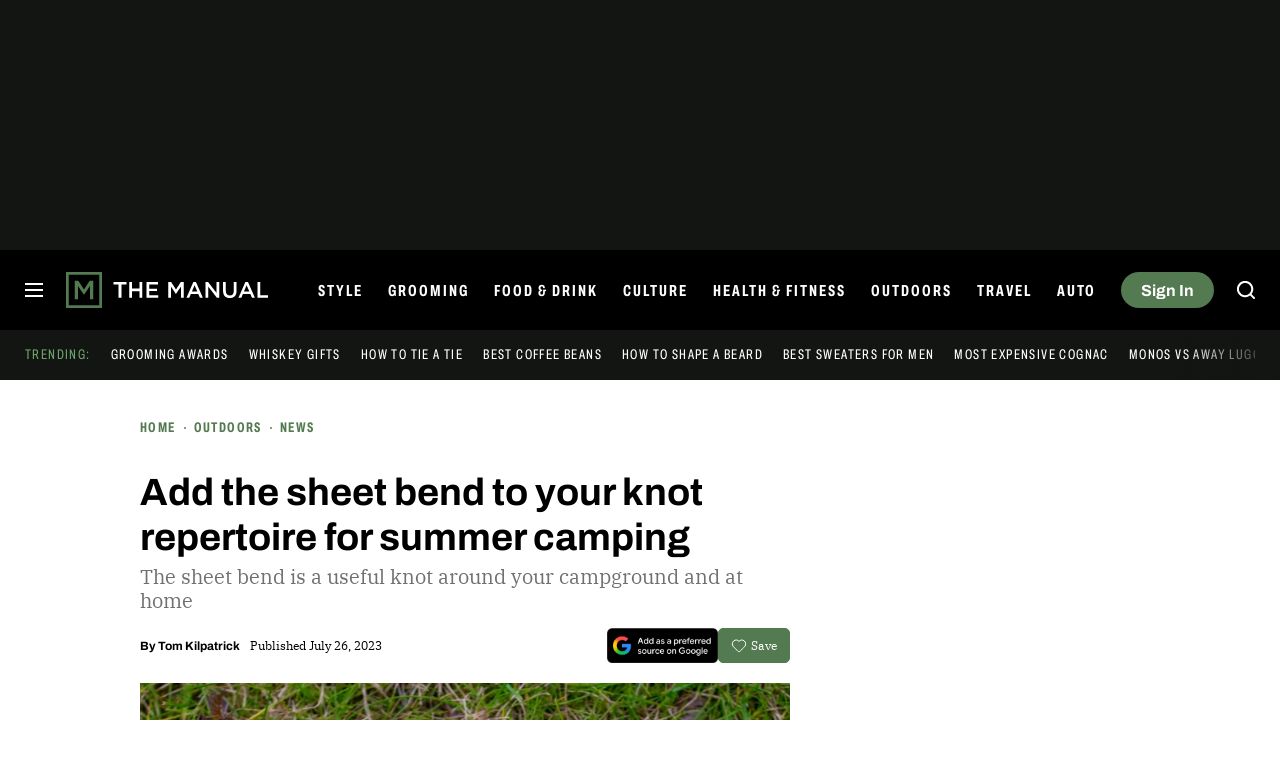

--- FILE ---
content_type: text/html; charset=UTF-8
request_url: https://www.themanual.com/outdoors/how-to-tie-a-sheet-bend-knot/
body_size: 60916
content:
<!DOCTYPE html>
<html lang="en-us"xmlns:og="http://ogp.me/ns#" xmlns:fb="http://www.facebook.com/2008/fbml">

<head  prefix="og: http://ogp.me/ns# fb: http://ogp.me/ns/fb# article: http://ogp.me/ns/article#">
	<meta charset="UTF-8">
	<meta http-equiv="Content-Type" content="text/html; charset=UTF-8">

	<title>How to tie a sheet bend knot - The Manual</title>

	<meta name='robots' content='index, follow, max-snippet:-1, max-image-preview:large, max-video-preview:-1' />
	<style>img:is([sizes="auto" i], [sizes^="auto," i]) { contain-intrinsic-size: 3000px 1500px }</style>
				<script id="dt-core-options-0">
				(function(){'use strict';var stage=decodeURIComponent(0);var options=JSON.parse(decodeURIComponent('%7B%22dt-image%22%3A%7B%22backend%22%3A%22tachyon%22%2C%22image_quality%22%3A0%2C%22snap_widths%22%3A%5B80%2C120%2C145%2C170%2C222%2C248%2C300%2C345%2C375%2C382%2C416%2C610%2C768%2C920%2C1200%2C1230%5D%2C%22base_url%22%3A%5B%22https%3A%5C%2F%5C%2Fwww.themanual.com%22%5D%7D%2C%22dt-audition%22%3A%7B%22features%22%3A%5B%5D%7D%2C%22dt%3Atheme%22%3A%7B%22assets%22%3A%7B%22js_uri%22%3A%22https%3A%5C%2F%5C%2Fwww.themanual.com%5C%2Fcontent%5C%2Fthemes%5C%2Fthemanual-2018%5C%2Fbuild%5C%2Ffront%5C%2Fjs%22%2C%22js_path%22%3A%22%5C%2Fusr%5C%2Fsrc%5C%2Fapp%5C%2Fcontent%5C%2Fthemes%5C%2Fthemanual-2018%5C%2Fbuild%5C%2Ffront%5C%2Fjs%22%2C%22parent_js_uri%22%3A%22https%3A%5C%2F%5C%2Fwww.themanual.com%5C%2Fcontent%5C%2Fthemes%5C%2Fdt-stardust%5C%2Fbuild%5C%2Ffront%5C%2Fjs%22%2C%22parent_js_path%22%3A%22%5C%2Fusr%5C%2Fsrc%5C%2Fapp%5C%2Fcontent%5C%2Fthemes%5C%2Fdt-stardust%5C%2Fbuild%5C%2Ffront%5C%2Fjs%22%2C%22css_uri%22%3A%22https%3A%5C%2F%5C%2Fwww.themanual.com%5C%2Fcontent%5C%2Fthemes%5C%2Fthemanual-2018%5C%2Fassets%5C%2Fstyles%22%2C%22css_path%22%3A%22%5C%2Fusr%5C%2Fsrc%5C%2Fapp%5C%2Fcontent%5C%2Fthemes%5C%2Fthemanual-2018%5C%2Fassets%5C%2Fstyles%22%2C%22parent_css_uri%22%3A%22https%3A%5C%2F%5C%2Fwww.themanual.com%5C%2Fcontent%5C%2Fthemes%5C%2Fdt-stardust%5C%2Fassets%5C%2Fstyles%22%2C%22image_uri%22%3A%22https%3A%5C%2F%5C%2Fwww.themanual.com%5C%2Fcontent%5C%2Fthemes%5C%2Fthemanual-2018%5C%2Fassets%5C%2Fimages%22%2C%22parent_image_uri%22%3A%22https%3A%5C%2F%5C%2Fwww.themanual.com%5C%2Fcontent%5C%2Fthemes%5C%2Fdt-stardust%5C%2Fassets%5C%2Fimages%22%2C%22font_uri%22%3A%22https%3A%5C%2F%5C%2Fwww.themanual.com%5C%2Fcontent%5C%2Fthemes%5C%2Fthemanual-2018%5C%2Fassets%5C%2Ffonts%22%2C%22parent_font_uri%22%3A%22https%3A%5C%2F%5C%2Fwww.themanual.com%5C%2Fcontent%5C%2Fthemes%5C%2Fdt-stardust%5C%2Fassets%5C%2Ffonts%22%2C%22plugin_dir%22%3A%22%5C%2Fusr%5C%2Fsrc%5C%2Fapp%5C%2Fcontent%5C%2Fplugins%22%2C%22mu_plugin_dir%22%3A%22%5C%2Fusr%5C%2Fsrc%5C%2Fapp%5C%2Fcontent%5C%2Fmu-plugins%22%2C%22vip_client_mu_plugin_dir%22%3A%22%5C%2Fusr%5C%2Fsrc%5C%2Fapp%5C%2Fcontent%5C%2Fclient-mu-plugins%22%2C%22global_assets_path%22%3A%22%5C%2Fusr%5C%2Fsrc%5C%2Fapp%5C%2Fcontent%5C%2Fthemes%5C%2FglobalAssets%5C%2F%22%7D%2C%22brand_color%22%3A%22%23537a50%22%2C%22tos_url%22%3Anull%2C%22pp_url%22%3Anull%2C%22site_name%22%3A%22The%20Manual%22%7D%2C%22facebook%22%3A%7B%22facebook%3Aapp%3Aid%22%3A%22803626527068006%22%2C%22facebook%3Achannel_url%22%3A%22https%3A%5C%2F%5C%2Fwww.themanual.com%5C%2Ffb-channel.php%22%2C%22facebook%3Apage%3Aid%22%3A%22%22%7D%2C%22twitter%22%3A%7B%22handle%22%3A%22themanualguide%22%7D%2C%22dt-account%22%3A%7B%22dt-client-secret%22%3A%22tQXrLReKRWAKfgLnkRumhxEERkc8f9SS3p4BBucBpLXgerHwNYQvfkpmMrNJD6zm%22%2C%22apple-client-id%22%3A%22%22%2C%22apple-redirect-uri%22%3A%22https%3A%5C%2F%5C%2Fwww.themanual.com%22%2C%22apple-enabled%22%3Afalse%2C%22gsi-client_id%22%3A%2262715791189-lc0e1qrdnmupojlb2k1112ccdvggkmvf.apps.googleusercontent.com%22%2C%22gsi-enabled%22%3Atrue%2C%22gsi-utm-blacklist%22%3A%5B%5D%2C%22openpass-enabled%22%3Atrue%2C%22openpass-client-id%22%3A%22b7d852c5e36c4ee189ac45f6371e3a88%22%2C%22openpass-waypoint-url%22%3A%22https%3A%5C%2F%5C%2Fwww.themanual.com%5C%2Fopauth%22%7D%2C%22dt%3Aads%22%3A%7B%22inject-ads%22%3Atrue%2C%22video-disable-ads%22%3Afalse%2C%22video-disable-discovery%22%3Afalse%7D%2C%22dt%3Acc%22%3A%7B%22default_network_order%22%3A%5B%22amazon%22%5D%2C%22post_products%22%3A%5B%5D%2C%22is_price_hidden%22%3Afalse%7D%2C%22dt-follow%22%3A%7B%22sample-modules%22%3Afalse%7D%2C%22dt%3Anewsletter%22%3A%7B%22dt-newsletter-map%22%3A%7B%22lfseqd6vro%22%3A%7B%22recipientListId%22%3A%2213%22%2C%22segment%22%3A%22The%20Manual%20Subscriber%22%2C%22newsletterAutoOptIn%22%3Atrue%7D%2C%22msmnu3eqef%22%3A%7B%22recipientListId%22%3A%2213%22%2C%22segment%22%3A%22The%20Manual%20Partner%20Subscriber%22%2C%22newsletterAutoOptIn%22%3Atrue%7D%2C%22swhoijc3fvf%22%3A%7B%22recipientListId%22%3A%2213%22%2C%22segment%22%3A%22The%20Manual%20Deals%20Subscriber%22%2C%22newsletterAutoOptIn%22%3Atrue%7D%7D%2C%22dt-available-newsletters%22%3A%5B%7B%22id%22%3A%22lfseqd6vro%22%2C%22name%22%3A%22The%20Manual%22%2C%22description%22%3A%22The%20best%20tips%20and%20advice%20to%20live%20a%20more%20engaged%20life%2C%20carefully%20curated%20for%20your%20inbox%22%2C%22recipientListId%22%3A%2213%22%2C%22segment%22%3A%22The%20Manual%20Subscriber%22%2C%22newsletterAutoOptIn%22%3Atrue%7D%2C%7B%22id%22%3A%22msmnu3eqef%22%2C%22name%22%3A%22Partner%20Offers%20%26%20Announcements%22%2C%22description%22%3A%22Our%20latest%20updates%20from%20The%20Manual%20partners%22%2C%22recipientListId%22%3A%2213%22%2C%22segment%22%3A%22The%20Manual%20Partner%20Subscriber%22%2C%22newsletterAutoOptIn%22%3Atrue%7D%2C%7B%22id%22%3A%22swhoijc3fvf%22%2C%22name%22%3A%22The%20Manual%20Deals%22%2C%22description%22%3A%22We%20track%20down%20the%20best%20deals%20on%20tech%20and%20send%20them%20directly%20to%20you%22%2C%22recipientListId%22%3A%2213%22%2C%22segment%22%3A%22The%20Manual%20Deals%20Subscriber%22%2C%22newsletterAutoOptIn%22%3Atrue%7D%5D%7D%2C%22dt%3Askimlinks%22%3A%7B%22wrapping_enabled%22%3Atrue%2C%22blacklisted_domains%22%3A%5B%22booking.com%22%2C%22kayak.com%22%2C%22hotels.com%22%2C%22pe.prf.hn%22%2C%22taotronics.pxf.io%22%2C%22ariat.dkkdet.net%22%2C%22play.google.com%22%2C%22apps.apple.com%22%2C%22gilt.com%22%2C%22lvnta.com%22%2C%22cycling-frog.sjv.io%22%2C%22sovrn.co%22%2C%22dukecannon.sjv.io%22%2C%22classpass.pxf.io%22%2C%22laifentech.com%22%2C%22laifen.pxf.io%22%2C%22support.grammarly.com%22%2C%22grammarly.com%22%2C%22duer.sjv.io%22%2C%22burkedecor.sjv.io%22%2C%22goto.bluenile.com%22%2C%22perkapparel.pxf.io%22%2C%22majorfitness.sjv.io%22%2C%22divine-saunas.sjv.io%22%2C%22new-balance-athletics-inc.sjv.io%22%2C%22juicedbikes.sjv.io%22%2C%22remotevans.com%22%2C%22chebeautiful.com%22%2C%22ritual.sjv.io%22%2C%22chubbies.pxf.io%22%2C%22Hotels.com%22%2C%22getjackblack.sjv.io%22%2C%22ouraring.sjv.io%22%2C%22adobe.prf.hn%22%2C%22apolloneuroscience.pxf.io%5Cu00a0%22%2C%22purple-carrot.wk5q.net%22%2C%22bartesian.sjv.io%22%2C%22sling-tv.pxf.io%22%2C%22fivebelow.pxf.io%22%2C%22flexitfitness.pxf.io%22%2C%22heltstudioaffiliateprogram.sjv.io%22%2C%22quicken.sjv.io%22%2C%22squarespace.syuh.net%22%2C%22howl.me%22%2C%22www.hsn.com%22%2C%22mrkeyshop.com%22%2C%22snakeriverfarms.pxf.io%22%2C%22go.shopyourlikes.com%22%2C%22usa.kaspersky.com%22%2C%22hide.me%22%2C%22shop-links.co%22%2C%22www.shop-links.co%22%2C%22amazon.com%22%2C%22amzn.to%22%2C%22apple.com%22%2C%22apple.sjv.io%22%2C%22case-mate.com%22%2C%22linksynergy.com%22%2C%22click.linksynergy.com%22%2C%22commission-junction.com%22%2C%22huckberry.com%22%2C%22awin1.com%22%2C%22www.awin1.com%22%2C%22avantlink.com%22%2C%22www.avantlink.com%22%2C%22link.sylikes.com%22%2C%22track.flexlinkspro.com%22%2C%22rd.bizrate.com%22%2C%22prf.hn%22%2C%22aos.prf.hn%22%2C%22pntrs.com%22%2C%22pntrac.com%22%2C%22pntra.com%22%2C%22gopjn.com%22%2C%22pjatr.com%22%2C%22pjtra.com%22%2C%22shareasale.com%22%2C%22www.shareasale.com%22%2C%22cualbr.com%22%2C%22dpbolvw.net%22%2C%22emjcd.com%22%2C%22ftjcfx.com%22%2C%22jdoqocy.com%22%2C%22kqzyfj.com%22%2C%22lduhtrp.net%22%2C%22qksrv.net%22%2C%22qksz.net%22%2C%22rnsfpw.net%22%2C%22tkqlhce.com%22%2C%22tqlkg.com%22%2C%22vofzpwh.com%22%2C%22yceml.net%22%2C%22afcyhf.com%22%2C%22anrdoezrs.net%22%2C%22apmebf.com%22%2C%22awltovhc.com%22%2C%22awxibrm.co%22%2C%22www.cualbr.com%22%2C%22www.dpbolvw.net%22%2C%22www.emjcd.com%22%2C%22www.ftjcfx.com%22%2C%22www.jdoqocy.com%22%2C%22www.kqzyfj.com%22%2C%22www.lduhtrp.net%22%2C%22www.qksrv.net%22%2C%22www.qksz.net%22%2C%22www.rnsfpw.net%22%2C%22www.tkqlhce.com%22%2C%22www.tqlkg.com%22%2C%22www.vofzpwh.com%22%2C%22www.yceml.net%22%2C%22www.afcyhf.com%22%2C%22www.anrdoezrs.net%22%2C%22www.apmebf.com%22%2C%22www.awltovhc.com%22%2C%22www.awxibrm.co%22%2C%22buy.geni.us%22%2C%221-800contacts.2cw9.net%22%2C%221800baskets.w6fg.net%22%2C%221800flowers.7ymy.net%22%2C%2299designs.qvig.net%22%2C%22academysportsoutdoors.sjv.io%22%2C%22adidas.njih.net%22%2C%22adorama.rfvk.net%22%2C%22allbirds.pxf.io%22%2C%22allenedmonds.ojrq.net%22%2C%22alphaindustries.3tpfen.net%22%2C%22apple.sjv.io%22%2C%22arhaus.fx3vf7.net%22%2C%22asystem.sjv.io%22%2C%22athleticgreens.sjv.io%22%2C%22atom-tickets.pxf.io%22%2C%22avocadomattress.n5ka.net%22%2C%22awarasleep.xwrk.net%22%2C%22backcountry.tnu8.net%22%2C%22barkbox.snlv.net%22%2C%22baxterblueglasses.pxf.io%22%2C%22beckett-simonon.sjv.io%22%2C%22belkin.evyy.net%22%2C%22benchmade-modern.pxf.io%22%2C%22bespoke.iln8.net%22%2C%22bestbuy.7tiv.net%22%2C%22bigcommerce.zfrcsk.net%22%2C%22bio-bidet.sjv.io%22%2C%22bioskin.pxf.io%22%2C%22birch.fziv.net%22%2C%22bitdefender.f9tmep.net%22%2C%22blinkist.o6eiov.net%22%2C%22brandless.pxf.io%22%2C%22brentwoodhome.q77h.net%22%2C%22briogeohair.tmfhgn.net%22%2C%22burstoralcare.bts6.net%22%2C%22casemate.kxyi.net%22%2C%22casetify.hyyc7q.net%22%2C%22casper.5ad6.net%22%2C%22cheryls.9quv.net%22%2C%22coastal.pxf.io%22%2C%22cocoavia.sjv.io%22%2C%22cocoonbysealy.sjv.io%22%2C%22coinbase-consumer.sjv.io%22%2C%22constant-contact.ibfwsl.net%22%2C%22consumeracquisition.jtlo.net%22%2C%22cozeypartnerships.sjv.io%22%2C%22credit-karma-tax.pxf.io%22%2C%22creditkarma.myi4.net%22%2C%22deep-sentinel-home-security.pxf.io%22%2C%22dicks-sporting-goods.ryvx.net%22%2C%22disneyplus.bn5x.net%22%2C%22dofasting.vvtnn9.net%22%2C%22door-dash.5vju.net%22%2C%22doordash.7zd4df.net%22%2C%22dreamcloudsleep.xuok.net%22%2C%22drizly.sjv.io%22%2C%22eddiebauerus.ygwk.net%22%2C%22eight-sleep.ioym.net%22%2C%22fanatics.93n6tx.net%22%2C%22felixgray.ntaf.net%22%2C%22flaviar.5d3x.net%22%2C%22focuscamera.pxi6.net%22%2C%22footlocker.8s4u9r.net%22%2C%22freshdirect.bpu9.net%22%2C%22futurefitness.pxf.io%22%2C%22gap.igs4ds.net%22%2C%22getcairn.w9v5.net%22%2C%22getquip.d67ag4.net%22%2C%22gettyimages.68w6.net%22%2C%22ghostbed.3uu8.net%22%2C%22gifttree.vjggsg.net%22%2C%22glassesusa.7eer.net%22%2C%22go.corsair.com%22%2C%22go.novica.com%22%2C%22go.web.plus.espn.com%22%2C%22goto.target.com%22%2C%22goto.walmart.com%22%2C%22gotoconnect.sjv.io%22%2C%22gotomeeting.zvbf.net%22%2C%22grasshopper.o9o4.net%22%2C%22grenco-science.evyy.net%22%2C%22grubhub.vdcy.net%22%2C%22harryanddavid.2xc8.net%22%2C%22harrys.3tvl.net%22%2C%22healthade.sjv.io%22%2C%22helix-sleep.tkjf.net%22%2C%22hellotushy.pxf.io%22%2C%22homedepot.sjv.io%22%2C%22horizonfitness.pxf.io%22%2C%22hotspotshield.bvrd.net%22%2C%22house.r2oa.net%22%2C%22hubspot.sjv.io%22%2C%22identityguard.y8uw.net%22%2C%22imazing.o67m.net%22%2C%22imp.i115008.net%22%2C%22imp.i121497.net%22%2C%22imp.i123723.net%22%2C%22imp.i125364.net%22%2C%22imp.i127288.net%22%2C%22imp.i140643.net%22%2C%22imp.i144304.net%22%2C%22imp.i146980.net%22%2C%22imp.i182465.net%22%2C%22imp.i184500.net%22%2C%22imp.i263265.net%22%2C%22imp.i263671.net%22%2C%22imp.i277339.net%22%2C%22imp.i279709.net%22%2C%22imp.i301580.net%22%2C%22imp.i305175.net%22%2C%22imp.i308314.net%22%2C%22imp.i309903.net%22%2C%22imp.i317572.net%22%2C%22imp.i334637.net%22%2C%22imp.i335971.net%22%2C%22imp.i358707.net%22%2C%22industry-west.ydow.net%22%2C%22instacart.oloiyb.net%22%2C%22intego.7eer.net%22%2C%22istockphoto.6q33.net%22%2C%22jlab.sjv.io%22%2C%22johnelliott.znqymu.net%22%2C%22justanswer.9pctbx.net%22%2C%22knack-bags.pxf.io%22%2C%22kohls.sjv.io%22%2C%22lastpass.wo8g.net%22%2C%22leesasleep.lvuv.net%22%2C%22lenovo.vzew.net%22%2C%22letsgetchecked.7no9.net%22%2C%22levelsleep.xuvt.net%22%2C%22lifespan-fitness.e9ppfh.net%22%2C%22linkto.hrblock.com%22%2C%22logitech.cfzu.net%22%2C%22lorex-flir.obak77.net%22%2C%22lumin.7w7o67.net%22%2C%22macpaw.audw.net%22%2C%22mancrates.ln72.net%22%2C%22manitoba.zvvq7p.net%22%2C%22massdrop.7eer.net%22%2C%22mcafee-home.7eer.net%22%2C%22mint-mobile.58dp.net%22%2C%22mobvoi.m4ibck.net%22%2C%22molekule.mp4l.net%22%2C%22moment.8ocm68.net%22%2C%22mvmt.7eer.net%22%2C%22nautilus.atkw.net%22%2C%22nectar.xovt.net%22%2C%22newair.jlud63.net%22%2C%22nike.com%22%2C%22ninjakitchen.pxf.io%22%2C%22noom.8utb.net%22%2C%22nordvpn.sjv.io%22%2C%22onemore.pxf.io%22%2C%22oneplus-de.pxf.io%22%2C%22oneplus-in.pxf.io%22%2C%22onepluscom.pxf.io%22%2C%22oneplusfr.sjv.io%22%2C%22oneplusuk.sjv.io%22%2C%22ooma.vqi8.net%22%2C%22parachutehome.sjv.io%22%2C%22paramountplus.qflm.net%22%2C%22partners.alamo.com%22%2C%22partners.enterprise.com%22%2C%22partners.hotwire.com%22%2C%22paulachoiceusca.l3km.net%22%2C%22photoscom.pxf.io%22%2C%22pluralsight.pxf.io%22%2C%22pretty-litter-ca.sjv.io%22%2C%22prettylitter.sjv.io%22%2C%22puffy-affiliate-program.sjv.io%22%2C%22qustodio.sjv.io%22%2C%22razer.a9yw.net%22%2C%22scandiborn.sjv.io%22%2C%22scotchporter.5l5h.net%22%2C%22scottscheapflights.yuy8ab.net%22%2C%22semrush.sjv.io%22%2C%22sentrypc.7eer.net%22%2C%22serta.qq3wj3.net%22%2C%22setapp.sjv.io%22%2C%22shaker-and-spoon.sjv.io%22%2C%22sharkclean.sjv.io%22%2C%22sharp.iyhh.net%22%2C%22showtime.i7cdw9.net%22%2C%22shutterstock.7eer.net%22%2C%22simplehuman.sjv.io%22%2C%22skillshare.eqcm.net%22%2C%22skylum.evyy.net%22%2C%22sleep-number.sjv.io%22%2C%22smarthome.4hyab9.net%22%2C%22solostove.pxf.io%22%2C%22sportsline.evyy.net%22%2C%22spot-and-tango.i5md.net%22%2C%22starplus.sjv.io%22%2C%22stitchfix.rg35.net%22%2C%22stopandshop.li9jiy.net%22%2C%22summitsoft.evyy.net%22%2C%22sun-basket-meal-delivery-purchase.sjv.io%22%2C%22surfshark.sjv.io%22%2C%22target-prints.pxf.io%22%2C%22taylor-stitch.nnh2.net%22%2C%22tempur-pedic-sale.sjv.io%22%2C%22tempurpedic.pxf.io%22%2C%22thegreatcoursesplus.7eer.net%22%2C%22thehomedepotca.2t23.net%22%2C%22theragun.xibx.net%22%2C%22thinkcoffee.sjv.io%22%2C%22threadless.78cfvm.net%22%2C%22thumbtack.57ib.net%22%2C%22tradecoffee.pxf.io%22%2C%22traeger.uym8.net%22%2C%22trifectanutrition.llbyf9.net%22%2C%22tuftandneedle.attfm2.net%22%2C%22ultimate-ears.dubn.net%22%2C%22untuckit.9znn.net%22%2C%22vincero-watches.pxf.io%22%2C%22visible.pxf.io%22%2C%22wildbird.sjv.io%22%2C%22winc.mivh.net%22%2C%22wineaccess.sjv.io%22%2C%22wismo.sjv.io%22%2C%22woodscanada.sjv.io%22%2C%22www.fubo.tv%22%2C%22yaasa.cw3o.net%22%2C%22yetius.pxf.io%22%2C%22ziprecruiter.fdcm73.net%22%2C%22zolt.sjv.io%22%2C%22go.expressvpn.com%22%2C%22ggg.pxf.io%22%2C%22tv.apple.com%22%2C%22cdkeys.pxf.io%22%2C%22cozyla.pxf.io%22%2C%22boardroomsocks.com%22%2C%22podcasts.apple.com%22%2C%22citizen-watch.pxf.io%22%2C%22rumpl.sjv.io%22%2C%22hey-dude-shoes.sjv.io%22%2C%22cigora.com%22%5D%2C%22blacklisted_patterns%22%3A%5B%5D%7D%2C%22dt%3Auid2%22%3A%7B%22uid2-token-generation-enabled%22%3Atrue%7D%2C%22dtvideos%22%3A%7B%22content_injected_video_is_eligible%22%3Atrue%7D%2C%22dt-connatix%22%3A%7B%22related-player-id%22%3A%221cac32d3-99e9-496e-a80e-9d225f0565c5%22%7D%2C%22qnqb92BhrzmkpqGx%22%3A%7B%22post_sharing_data%22%3A%7B%22object_id%22%3A1258866%2C%22taxonomy%22%3A%22%22%2C%22url%22%3A%22https%3A%5C%2F%5C%2Fwww.themanual.com%5C%2Foutdoors%5C%2Fhow-to-tie-a-sheet-bend-knot%5C%2F%22%2C%22summary%22%3A%22A%20sheet%20bend%20attaches%20two%20ropes%20of%20different%20diameters%20and%20has%20various%20outdoor%20applications.%22%2C%22title%22%3A%22Add%20the%20sheet%20bend%20to%20your%20knot%20repertoire%20for%20summer%20camping%22%2C%22image%22%3A%22https%3A%5C%2F%5C%2Fwww.themanual.com%5C%2Ftachyon%5C%2Fsites%5C%2F9%5C%2F2023%5C%2F07%5C%2FSheet-Bend-5.jpg%3Ffit%3D5000%252C3333%22%2C%22twitter_text%22%3A%22Add%20the%20sheet%20bend%20to%20your%20knot%20repertoire%20for%20summer%20camping%22%2C%22twitter_hash_tags%22%3A%22%22%7D%7D%2C%22global%22%3A%7B%22ajaxurl%22%3A%22https%3A%5C%2F%5C%2Fwww.themanual.com%5C%2Fwp-admin%5C%2Fadmin-ajax.php%22%2C%22home%22%3A%22https%3A%5C%2F%5C%2Fwww.themanual.com%22%7D%2C%22dt_videos%22%3A%7B%22autoplay_desktop%22%3Atrue%2C%22lazy_load%22%3Atrue%7D%7D'));window.dtcAllOptions=window.dtcAllOptions||{};if(stage>0){Object.keys(options).forEach(function(groupK){if(options[groupK]&&typeof options[groupK]==='object'){Object.keys(options[groupK]).forEach(function(k){if(!window.dtcAllOptions[groupK]||typeof window.dtcAllOptions[groupK]!=='object'){window.dtcAllOptions[groupK]={}}
window.dtcAllOptions[groupK][k]=options[groupK][k]})}})}else{window.dtcAllOptions=options}}())			</script>
						<link rel="preload" href="https://www.themanual.com/content/themes/dt-stardust/build/front/js/dt-ads.min.js?ver=1769191267" as="script">
							<meta name="keywords" content="Outdoors,camping,premium,Sailing" />
									<link rel="preload" href="https://www.themanual.com/content/themes/dt-stardust/assets/fonts/Archivo-Bold.woff2" as="font" type="font/woff2" crossorigin>
									<link rel="preload" href="https://www.themanual.com/content/themes/dt-stardust/assets/fonts/ArchivoExtraCondensed-Bold.woff2" as="font" type="font/woff2" crossorigin>
									<link rel="preload" href="https://www.themanual.com/content/themes/dt-stardust/assets/fonts/ibmplexserif-regular-webfont.woff2" as="font" type="font/woff2" crossorigin>
									<link rel="preload" href="https://www.themanual.com/content/themes/dt-stardust/assets/fonts/Archivo-Regular.woff2" as="font" type="font/woff2" crossorigin>
				
	<!-- This site is optimized with the Yoast SEO plugin v26.6 - https://yoast.com/wordpress/plugins/seo/ -->
	<meta name="description" content="Learn how to tie a sheet bend knot for attaching varying styles of rope together and for a range of uses around the campground and at home." />
	<link rel="canonical" href="https://www.themanual.com/outdoors/how-to-tie-a-sheet-bend-knot/" />
	<meta property="og:locale" content="en_US" />
	<meta property="og:type" content="article" />
	<meta property="og:title" content="Add the sheet bend to your knot repertoire for summer camping" />
	<meta property="og:description" content="Learn how to tie a sheet bend knot for attaching varying styles of rope together and for a range of uses around the campground and at home." />
	<meta property="og:url" content="https://www.themanual.com/outdoors/how-to-tie-a-sheet-bend-knot/" />
	<meta property="og:site_name" content="The Manual" />
	<meta property="article:publisher" content="https://www.facebook.com/themanualguide" />
	<meta property="og:image" content="https://www.themanual.com/tachyon/sites/9/2023/07/Sheet-Bend-5.jpg?resize=1200%2C630" />
	<meta property="og:image:width" content="1200" />
	<meta property="og:image:height" content="630" />
	<meta property="og:image:type" content="image/jpeg" />
	<meta name="author" content="Tom Kilpatrick" />
	<meta name="twitter:card" content="summary_large_image" />
	<meta name="twitter:image" content="https://www.themanual.com/tachyon/sites/9/2023/07/Sheet-Bend-5.jpg?resize=800%2C418" />
	<meta name="twitter:creator" content="@themanualguide" />
	<meta name="twitter:site" content="@TheManual" />
	<meta name="twitter:label1" content="Written by" />
	<meta name="twitter:data1" content="Tom Kilpatrick" />
	<meta name="twitter:label2" content="Est. reading time" />
	<meta name="twitter:data2" content="3 minutes" />
	<script type="application/ld+json" class="yoast-schema-graph">{"@context":"https://schema.org","@graph":[{"@type":"NewsArticle","@id":"https://www.themanual.com/outdoors/how-to-tie-a-sheet-bend-knot/#article","isPartOf":{"@id":"https://www.themanual.com/outdoors/how-to-tie-a-sheet-bend-knot/"},"author":{"name":"Tom Kilpatrick","@id":"https://www.themanual.com/#/schema/person/72703d483aecec6389c65d67d62bfb11","@type":"Person"},"headline":"Add the sheet bend to your knot repertoire for summer camping","datePublished":"2023-07-26T13:00:33+00:00","dateModified":"2023-07-26T13:00:48+00:00","mainEntityOfPage":{"@id":"https://www.themanual.com/outdoors/how-to-tie-a-sheet-bend-knot/"},"wordCount":625,"publisher":{"@id":"https://www.themanual.com/#organization"},"image":{"@id":"https://www.themanual.com/outdoors/how-to-tie-a-sheet-bend-knot/#primaryimage"},"thumbnailUrl":"https://www.themanual.com/tachyon/sites/9/2023/07/Sheet-Bend-5.jpg?fit=5000%2C3333","keywords":["News","Outdoors","camping","premium","Sailing"],"articleSection":"Outdoors","inLanguage":"en-US","url":"https://www.themanual.com/outdoors/how-to-tie-a-sheet-bend-knot/"},{"@type":"WebPage","@id":"https://www.themanual.com/outdoors/how-to-tie-a-sheet-bend-knot/","url":"https://www.themanual.com/outdoors/how-to-tie-a-sheet-bend-knot/","name":"How to tie a sheet bend knot - The Manual","isPartOf":{"@id":"https://www.themanual.com/#website"},"primaryImageOfPage":{"@id":"https://www.themanual.com/outdoors/how-to-tie-a-sheet-bend-knot/#primaryimage"},"image":{"@id":"https://www.themanual.com/outdoors/how-to-tie-a-sheet-bend-knot/#primaryimage"},"thumbnailUrl":"https://www.themanual.com/tachyon/sites/9/2023/07/Sheet-Bend-5.jpg?fit=5000%2C3333","datePublished":"2023-07-26T13:00:33+00:00","dateModified":"2023-07-26T13:00:48+00:00","description":"Learn how to tie a sheet bend knot for attaching varying styles of rope together and for a range of uses around the campground and at home.","inLanguage":"en-US","potentialAction":[{"@type":"ReadAction","target":["https://www.themanual.com/outdoors/how-to-tie-a-sheet-bend-knot/"]}],"speakable":{"@type":"SpeakableSpecification","xpath":["/html/head/title","/html/head/meta[@name='description']/@content"]}},{"@type":"ImageObject","inLanguage":"en-US","@id":"https://www.themanual.com/outdoors/how-to-tie-a-sheet-bend-knot/#primaryimage","url":"https://www.themanual.com/tachyon/sites/9/2023/07/Sheet-Bend-5.jpg?fit=5000%2C3333","contentUrl":"https://www.themanual.com/tachyon/sites/9/2023/07/Sheet-Bend-5.jpg?fit=5000%2C3333","width":5000,"height":3333,"caption":"A sheet bend tied between a black rope and a red rope."},{"@type":"WebSite","@id":"https://www.themanual.com/#website","url":"https://www.themanual.com/","name":"The Manual","description":"Men’s fashion, watches, cocktails, grooming, entertainment, F1, Health and fitness","publisher":{"@id":"https://www.themanual.com/#organization"},"potentialAction":[{"@type":"SearchAction","target":{"@type":"EntryPoint","urlTemplate":"https://www.themanual.com/?s={search_term_string}"},"query-input":{"@type":"PropertyValueSpecification","valueRequired":true,"valueName":"search_term_string"}}],"inLanguage":"en-US"},{"@type":"Organization","@id":"https://www.themanual.com/#organization","name":"The Manual","url":"https://www.themanual.com/","logo":{"@type":"ImageObject","inLanguage":"en-US","@id":"https://www.themanual.com/#/schema/logo/image/","url":"https://www.themanual.com/wp-content/uploads/sites/9/2025/10/logo-schema.png?fit=229%2C60&p=1","contentUrl":"https://www.themanual.com/wp-content/uploads/sites/9/2025/10/logo-schema.png?fit=229%2C60&p=1","width":229,"height":60,"caption":"The Manual"},"image":{"@id":"https://www.themanual.com/#/schema/logo/image/"},"sameAs":["https://www.facebook.com/themanualguide","https://x.com/themanualguide","https://www.youtube.com/user/themanualguide","https://www.instagram.com/themanualguide","https://www.tiktok.com/@themanual.com","https://www.pinterest.com/themanualguide/","https://www.threads.com/@themanualguide","https://www.linkedin.com/company/5130752/","https://flipboard.com/@TheManual","https://bsky.app/profile/themanualguide.bsky.social"]},{"@type":"Person","@id":"https://www.themanual.com/#/schema/person/72703d483aecec6389c65d67d62bfb11","name":"Tom Kilpatrick","description":"A London-born outdoor enthusiast, Tom took the first ticket out of suburban life. What followed was a twelve-year career as an adventure sports guide. This took Tom on cross-Scotland canoe trips, white water adventures in Nepal, sea kayaking in Norwegian fjords, mountain running in the Alps, and many more adventures. Tom is currently living back in the Scottish Highlands, spending as much time as possible exploring the endless rivers and ridgelines that make the country so special to him. Send all editorial inquiries HERE.","sameAs":["https://www.linkedin.com/in/tom-moose-kilpatrick/"],"url":"https://www.themanual.com/users/tomkilpatrick/"}]}</script>
	<!-- / Yoast SEO plugin. -->


<meta property="article:published_time" content="2023-07-26T09:00:33-07:00" />
<meta property="article:modified_time" content="2023-07-26T09:00:48-07:00" />
			<meta property="og:image:width" content="1200" />
			<meta property="og:image:height" content="630" />
			<style id='wp-block-library-inline-css' type='text/css'>
:root{--wp-admin-theme-color:#007cba;--wp-admin-theme-color--rgb:0,124,186;--wp-admin-theme-color-darker-10:#006ba1;--wp-admin-theme-color-darker-10--rgb:0,107,161;--wp-admin-theme-color-darker-20:#005a87;--wp-admin-theme-color-darker-20--rgb:0,90,135;--wp-admin-border-width-focus:2px;--wp-block-synced-color:#7a00df;--wp-block-synced-color--rgb:122,0,223;--wp-bound-block-color:var(--wp-block-synced-color)}@media (min-resolution:192dpi){:root{--wp-admin-border-width-focus:1.5px}}.wp-element-button{cursor:pointer}:root{--wp--preset--font-size--normal:16px;--wp--preset--font-size--huge:42px}:root .has-very-light-gray-background-color{background-color:#eee}:root .has-very-dark-gray-background-color{background-color:#313131}:root .has-very-light-gray-color{color:#eee}:root .has-very-dark-gray-color{color:#313131}:root .has-vivid-green-cyan-to-vivid-cyan-blue-gradient-background{background:linear-gradient(135deg,#00d084,#0693e3)}:root .has-purple-crush-gradient-background{background:linear-gradient(135deg,#34e2e4,#4721fb 50%,#ab1dfe)}:root .has-hazy-dawn-gradient-background{background:linear-gradient(135deg,#faaca8,#dad0ec)}:root .has-subdued-olive-gradient-background{background:linear-gradient(135deg,#fafae1,#67a671)}:root .has-atomic-cream-gradient-background{background:linear-gradient(135deg,#fdd79a,#004a59)}:root .has-nightshade-gradient-background{background:linear-gradient(135deg,#330968,#31cdcf)}:root .has-midnight-gradient-background{background:linear-gradient(135deg,#020381,#2874fc)}.has-regular-font-size{font-size:1em}.has-larger-font-size{font-size:2.625em}.has-normal-font-size{font-size:var(--wp--preset--font-size--normal)}.has-huge-font-size{font-size:var(--wp--preset--font-size--huge)}.has-text-align-center{text-align:center}.has-text-align-left{text-align:left}.has-text-align-right{text-align:right}#end-resizable-editor-section{display:none}.aligncenter{clear:both}.items-justified-left{justify-content:flex-start}.items-justified-center{justify-content:center}.items-justified-right{justify-content:flex-end}.items-justified-space-between{justify-content:space-between}.screen-reader-text{border:0;clip-path:inset(50%);height:1px;margin:-1px;overflow:hidden;padding:0;position:absolute;width:1px;word-wrap:normal!important}.screen-reader-text:focus{background-color:#ddd;clip-path:none;color:#444;display:block;font-size:1em;height:auto;left:5px;line-height:normal;padding:15px 23px 14px;text-decoration:none;top:5px;width:auto;z-index:100000}html :where(.has-border-color){border-style:solid}html :where([style*=border-top-color]){border-top-style:solid}html :where([style*=border-right-color]){border-right-style:solid}html :where([style*=border-bottom-color]){border-bottom-style:solid}html :where([style*=border-left-color]){border-left-style:solid}html :where([style*=border-width]){border-style:solid}html :where([style*=border-top-width]){border-top-style:solid}html :where([style*=border-right-width]){border-right-style:solid}html :where([style*=border-bottom-width]){border-bottom-style:solid}html :where([style*=border-left-width]){border-left-style:solid}html :where(img[class*=wp-image-]){height:auto;max-width:100%}:where(figure){margin:0 0 1em}html :where(.is-position-sticky){--wp-admin--admin-bar--position-offset:var(--wp-admin--admin-bar--height,0px)}@media screen and (max-width:600px){html :where(.is-position-sticky){--wp-admin--admin-bar--position-offset:0px}}
</style>
<style id='classic-theme-styles-inline-css' type='text/css'>
/*! This file is auto-generated */
.wp-block-button__link{color:#fff;background-color:#32373c;border-radius:9999px;box-shadow:none;text-decoration:none;padding:calc(.667em + 2px) calc(1.333em + 2px);font-size:1.125em}.wp-block-file__button{background:#32373c;color:#fff;text-decoration:none}
</style>
<style id="dt-single-head-style">.b-cc-collapsed-buttons,.b-drop select{font-family:Archivo,-apple-system,BlinkMacSystemFont,Segoe UI,Helvetica,Arial,sans-serif;font-weight:700}.b-cc-partner__heading,.b-headline--category .b-headline__description-title{font-family:Archivo ExtraCondensed,-apple-system,BlinkMacSystemFont,Segoe UI,Helvetica,Arial,sans-serif;letter-spacing:.1em;text-transform:uppercase}.dtads-location:before{font-family:Archivo,-apple-system,BlinkMacSystemFont,Segoe UI,Helvetica,Arial,sans-serif}.b-headline__crumbs{font-family:Archivo ExtraCondensed,-apple-system,BlinkMacSystemFont,Segoe UI,Helvetica,Arial,sans-serif;letter-spacing:.1em;text-transform:uppercase}.b-drop option{font-family:Archivo,-apple-system,BlinkMacSystemFont,Segoe UI,Helvetica,Arial,sans-serif}.b-nav,.b-sub{font-family:Archivo ExtraCondensed,-apple-system,BlinkMacSystemFont,Segoe UI,Helvetica,Arial,sans-serif;letter-spacing:.1em;text-transform:uppercase}.b-byline__authors,.b-cc-compact__title,.b-cc-partner__title,.b-connatix__label,.b-content .b-related-links__title,.b-content .b-versus-section__subtitle,.b-content .b-versus-section__title,.b-content>h2,.b-content>h3,.b-content>h4,.b-content>h5,.b-content>h6,.b-headline__title,.b-media-jump__title,.b-media__title,.b-page-blank-canvas h1,.b-page-blank-canvas h2,.b-page-blank-canvas h3,.b-page-blank-canvas h4,.b-page-blank-canvas h5,.b-page-blank-canvas h6,.b-page-full-width h1,.b-page-full-width h2,.b-page-full-width h3,.b-page-full-width h4,.b-page-full-width h5,.b-page-full-width h6,.b-review-hud>.wp-block-group__inner-container__title,.b-review__title,.b-toggle-option__heading,.b-topic-promo-hub__title,.b-versus-item__title,.block-editor .editor-styles-wrapper h1,.block-editor .editor-styles-wrapper h2,.block-editor .editor-styles-wrapper h3,.block-editor .editor-styles-wrapper h4,.block-editor .editor-styles-wrapper h5,.block-editor .editor-styles-wrapper h6{font-family:Archivo,-apple-system,BlinkMacSystemFont,Segoe UI,Helvetica,Arial,sans-serif;font-weight:700}
/*! sanitize.css v8.0.0 | CC0 License | github.com/csstools/sanitize.css */*,:after,:before{background-repeat:no-repeat;box-sizing:border-box}:after,:before{text-decoration:inherit;vertical-align:inherit}html{-ms-text-size-adjust:100%;-webkit-text-size-adjust:100%;cursor:default;font-family:system-ui,-apple-system,Segoe UI,Roboto,Ubuntu,Cantarell,Noto Sans,sans-serif,Apple Color Emoji,Segoe UI Emoji,Segoe UI Symbol,Noto Color Emoji;line-height:1.15;tab-size:4;word-break:break-word}body{margin:0}h1{font-size:2em;margin:.67em 0}hr{height:0;overflow:visible}main{display:block}nav ol,nav ul{list-style:none}pre{font-family:Menlo,Consolas,Roboto Mono,Ubuntu Monospace,Noto Mono,Oxygen Mono,Liberation Mono,monospace;font-size:1em}a{background-color:#fff0}abbr[title]{text-decoration:underline;-webkit-text-decoration:underline dotted;text-decoration:underline dotted}b,strong{font-weight:bolder}code,kbd,samp{font-family:Menlo,Consolas,Roboto Mono,Ubuntu Monospace,Noto Mono,Oxygen Mono,Liberation Mono,monospace;font-size:1em}small{font-size:80%}::selection{background-color:#b3d4fc;color:#000;text-shadow:none}audio,canvas,iframe,img,svg,video{vertical-align:middle}audio,video{display:inline-block}audio:not([controls]){display:none;height:0}img{border-style:none}svg:not([fill]){fill:currentColor}svg:not(:root){overflow:hidden}table{border-collapse:collapse}button,input,select,textarea{font-family:inherit;font-size:inherit;line-height:inherit}button,input,select{margin:0}button{overflow:visible;text-transform:none}[type=button],[type=reset],[type=submit],button{-webkit-appearance:button}fieldset{padding:.35em .75em .625em}input{overflow:visible}legend{color:inherit;display:table;max-width:100%;white-space:normal}progress{display:inline-block;vertical-align:baseline}select{text-transform:none}textarea{margin:0;overflow:auto;resize:vertical}[type=checkbox],[type=radio]{padding:0}[type=search]{-webkit-appearance:textfield;outline-offset:-2px}::-webkit-inner-spin-button,::-webkit-outer-spin-button{height:auto}::-webkit-input-placeholder{color:inherit;opacity:.54}::-webkit-search-decoration{-webkit-appearance:none}::-webkit-file-upload-button{-webkit-appearance:button;font:inherit}::-moz-focus-inner{border-style:none;padding:0}:-moz-focusring{outline:1px dotted ButtonText}details,dialog{display:block}dialog{background-color:#fff;border:solid;color:#000;height:fit-content;left:0;margin:auto;padding:1em;position:absolute;right:0;width:fit-content}dialog:not([open]){display:none}summary{display:list-item}canvas{display:inline-block}template{display:none}[tabindex],a,area,button,input,label,select,summary,textarea{touch-action:manipulation}[hidden]{display:none}[aria-busy=true]{cursor:progress}[aria-controls]{cursor:pointer}[aria-disabled=true],[disabled]{cursor:not-allowed}[aria-hidden=false][hidden]:not(:focus){clip:rect(0,0,0,0);display:inherit;position:absolute}.dt-clamp{-webkit-box-orient:vertical;display:-webkit-box;overflow:hidden;text-overflow:ellipsis}.dt-clamp p{display:inline}.dt-clamp-1{-webkit-line-clamp:1}.dt-clamp-2{-webkit-line-clamp:2}.dt-clamp-3{-webkit-line-clamp:3}.dt-clamp-4{-webkit-line-clamp:4}.dt-clamp-5{-webkit-line-clamp:5}.dt-clamp-6{-webkit-line-clamp:6}.dt-clamp-7{-webkit-line-clamp:7}.dt-clamp-8{-webkit-line-clamp:8}.dt-clamp-9{-webkit-line-clamp:9}.dt-clamp-10{-webkit-line-clamp:10}@media (min-width:700px){.dt-clamp-large-1{-webkit-line-clamp:1}.dt-clamp-large-2{-webkit-line-clamp:2}.dt-clamp-large-3{-webkit-line-clamp:3}.dt-clamp-large-4{-webkit-line-clamp:4}.dt-clamp-large-5{-webkit-line-clamp:5}.dt-clamp-large-6{-webkit-line-clamp:6}.dt-clamp-large-7{-webkit-line-clamp:7}.dt-clamp-large-8{-webkit-line-clamp:8}.dt-clamp-large-9{-webkit-line-clamp:9}.dt-clamp-large-10{-webkit-line-clamp:10}}img.dt-lazy-loading,img.dt-lazy-pending{background-color:#000;opacity:.04}img.dt-lazy-loaded{opacity:1}.dtvideos-container{z-index:11}.dtvideos-container.is-loaded .dtvideos-aspect{display:none}.dtvideos-details{color:var(--fine-text-color);font-size:3.2vw;line-height:1.3;margin:2.66667vw 0}.dtvideos-description{margin-top:2.66667vw}.dtvideos-description.dt-clamp-2{max-height:8vw}.dtvideos-readmore{border-bottom:1px solid var(--link-underline-color);color:var(--link-color);cursor:pointer;padding-bottom:1px}.dtvideos-readmore:active,.dtvideos-readmore:hover{border-bottom-color:var(--link-underline-hover-color);color:var(--link-hover-color);text-decoration:none}@media (min-width:700px){.dtvideos-details{font-size:12px;margin:10px 0}.dtvideos-description{margin-top:10px}.dtvideos-description.dt-clamp-2{max-height:30px}}.dtads-desktop,.dtads-mobile,.dtads-tablet{display:none!important}.dtads-location{position:relative;width:100%}.dtads-location:before{color:var(--fine-text-color);content:"Advertisement";font-size:12px;left:0;line-height:1;position:absolute;right:0;text-align:center;top:-18px}.dtads-adhesion:before,.dtads-atn:before,.dtads-btn:before,.dtads-interstitial:before,.dtads-out-of-page:before{display:none}@media (max-width:699px){.dtads-mobile{display:block!important}}@media (min-width:700px){.dtads-tablet{display:block!important}}@media (min-width:1050px){.dtads-desktop{display:block!important}}.addeventatc{-webkit-font-smoothing:antialiased!important;-webkit-tap-highlight-color:#fff0;border-radius:3px;box-shadow:0 0 0 .5px rgb(50 50 93 / .17),0 2px 5px 0 rgb(50 50 93 / .1),0 1px 1.5px 0 rgb(0 0 0 / .07),0 1px 2px 0 rgb(0 0 0 / .08),0 0 0 0 transparent!important;color:#000!important;display:inline-block;font-size:15px;line-height:100%;padding:13px 12px 12px 43px;text-decoration:none;text-shadow:1px 1px 1px rgb(0 0 0 / .004)}.dt-google-read-aloud{display:block;margin:3.2vw 0 1.06667vw;min-height:55px}@media (min-width:700px){.dt-google-read-aloud{margin:15px 0 -15px}}#credential_picker_container,#credential_picker_iframe{z-index:2000000000!important}#wpadminbar{border-bottom:1px solid #4e4e4e!important;position:absolute!important;z-index:5000002!important}.wp-caption-text{color:var(--content-text-color);font-size:3.2vw;line-height:1.3;margin-bottom:0!important;margin-top:2.66667vw;vertical-align:middle}.wp-caption-text .credit,.wp-caption-text .text{display:inline}.wp-caption-text .text a{color:inherit;text-decoration:underline}.wp-caption-text .text+.credit{margin-left:4vw}.wp-caption-text .text+.credit:before{content:"|";left:-2.4vw;position:relative;top:-.26667vw;vertical-align:text-top}.wp-caption-text ul{margin-top:4vw}.wp-caption-text li{display:block}.wp-caption-text li .num{font-weight:700}.wp-caption-text li:not(:last-child){margin-right:1.2em}.wp-caption-text .credit{color:var(--fine-text-color)}@media (min-width:700px){.wp-caption-text{font-size:12px;margin-bottom:0!important;margin-top:10px}.wp-caption-text .text+.credit{margin-left:15px}.wp-caption-text .text+.credit:before{left:-9px;top:-1px}.wp-caption-text ul{margin-top:15px}}.ot-form-wrapper{height:100%}.ot-form-wrapper iframe{border:none;height:100%;width:100%}.pushly-prompt-window:not(.managed),.pushly_popover:not(.managed){z-index:10000000!important}@font-face{font-display:swap;font-family:Archivo;font-style:normal;font-weight:400;src:url(/content/themes/dt-stardust/assets/fonts/Archivo-Regular.woff2) format("woff2"),url(/content/themes/dt-stardust/assets/fonts/Archivo-Regular.woff) format("woff")}@font-face{font-display:swap;font-family:Archivo;font-style:normal;font-weight:700;src:url(/content/themes/dt-stardust/assets/fonts/Archivo-Bold.woff2) format("woff2"),url(/content/themes/dt-stardust/assets/fonts/Archivo-Bold.woff) format("woff")}@font-face{font-display:swap;font-family:Archivo ExtraCondensed;font-style:normal;font-weight:300;src:url(/content/themes/dt-stardust/assets/fonts/ArchivoExtraCondensed-Regular.woff2) format("woff2"),url(/content/themes/dt-stardust/assets/fonts/ArchivoExtraCondensed-Regular.woff) format("woff")}@font-face{font-display:swap;font-family:Archivo ExtraCondensed;font-style:normal;font-weight:400;src:url(/content/themes/dt-stardust/assets/fonts/ArchivoExtraCondensed-Bold.woff2) format("woff2"),url(/content/themes/dt-stardust/assets/fonts/ArchivoExtraCondensed-Bold.woff) format("woff")}@font-face{font-display:optional;font-family:"IBM Plex Serif";font-style:normal;font-weight:400;src:url(/content/themes/dt-stardust/assets/fonts/ibmplexserif-regular-webfont.woff2) format("woff2"),url(/content/themes/dt-stardust/assets/fonts/ibmplexserif-regular-webfont.woff) format("woff")}@font-face{font-display:optional;font-family:"IBM Plex Serif";font-style:italic;font-weight:400;src:url(/content/themes/dt-stardust/assets/fonts/ibmplexserif-italic-webfont.woff2) format("woff2"),url(/content/themes/dt-stardust/assets/fonts/ibmplexserif-italic-webfont.woff) format("woff")}@font-face{font-display:optional;font-family:"IBM Plex Serif";font-style:normal;font-weight:700;src:url(/content/themes/dt-stardust/assets/fonts/ibmplexserif-semibold-webfont.woff2) format("woff2"),url(/content/themes/dt-stardust/assets/fonts/ibmplexserif-semibold-webfont.woff) format("woff")}@font-face{font-display:optional;font-family:"IBM Plex Serif";font-style:italic;font-weight:700;src:url(/content/themes/dt-stardust/assets/fonts/ibmplexserif-semibolditalic-webfont.woff2) format("woff2"),url(/content/themes/dt-stardust/assets/fonts/ibmplexserif-semibolditalic-webfont.woff) format("woff")}@keyframes fade-in{0%{opacity:0}to{opacity:1}}@keyframes fade-out{0%{opacity:1}to{opacity:0}}@keyframes scale-up{0%{transform:scale(0)}to{transform:scale(1)}}@keyframes slide-up{0%{transform:translate3d(0,100%,0)}to{transform:translateZ(0)}}body,html{-moz-osx-font-smoothing:grayscale;-webkit-font-smoothing:antialiased}body{background:#fff;color:#000;font-family:"IBM Plex Serif",Iowan Old Style,Apple Garamond,Baskerville,Times New Roman,"Droid Serif",Times,"Source Serif Pro",serif;font-size:16px;line-height:1;min-height:100%;overflow-x:hidden}button::-moz-focus-inner,input::-moz-focus-inner{border:0;padding:0}fieldset{border:0;margin:0;padding:0}button,input[type=button],input[type=reset],input[type=submit]{-webkit-appearance:button;background-color:#fff0;background-image:none;border:0;border-radius:0;color:inherit;cursor:pointer;font:inherit;line-height:normal;overflow:visible;padding:0;text-align:left;-webkit-user-select:none;-ms-user-select:none;user-select:none}a,button,input,select,textarea{outline-color:#5c8859}a:active,button:active,input:active,select:active,textarea:active{outline:none}ol,ul{list-style-type:none;padding:0}a{color:inherit;text-decoration:none}a:hover{text-decoration:underline}h1,h2,h3,h4,h5,h6{font-size:1em;font-weight:inherit}figure,h1,h2,h3,h4,h5,h6,iframe,li,ol,p,ul{margin:0}cite{font-style:normal}iframe,img{border:0}@media (max-width:320px){body,html{-moz-osx-font-smoothing:auto;-webkit-font-smoothing:subpixel-antialiased}}.is-visually-hidden{clip:rect(0 0 0 0);border:0;height:1px;margin:-1px;overflow:hidden;padding:0;position:absolute;width:1px}.is-hidden{display:none}.is-text-center{text-align:center}:root{--aside-background-color:#f6f6f6;--aside-divider-color:hsla(180,2%,75%,.25);--background-color-rgb:255,255,255;--background-color:#fff;--button-gradient:linear-gradient(45deg,#537a50,#537a50);--button-muted-background-color:#bec1c1;--button-background-color:#537a50;--button-text-color:#fff;--content-text-color:#000;--control-off-background-color:#989898;--control-on-background-color:#537a50;--divider-color:hsla(0,0%,44%,.25);--emphasis-color:#000;--error-color:;--field-background-color:;--field-border-color:;--field-text-color:;--fine-text-color:#707070;--framing-background-color:#537a50;--framing-text-color:#fff;--hyphen-color:#707070;--icon-color:#000;--icon-filter:brightness(0);--image-display:block;--image-icon-color:#537a50;--image-overlay-color:hsla(0,0%,100%,.9);--image-overlay-icon-color:#537a50;--image-reverse-display:none;--label-color:#537a50;--link-color:#537a50;--link-underline-color:rgba(83,122,80,.5);--link-underline-hover-color:#537a50;--shop-button-background-color:#cc311e;--shop-button-text-color:#fff;--text-link-color:#000;--text-link-hover-color:#537a50;--text-link-underline-color:rgba(0,0,0,.5);--text-link-underline-hover-color:#537a50;--tag-background-color:#e0ddda;--tag-text-color:#000;--text-color:#707070;--title-color:#000;--tint-color:rgba(0,0,0,.6)}.theme-accent{--aside-background-color:#131513;--aside-divider-color:hsla(180,2%,75%,.25);--background-color-rgb:19,21,19;--background-color:#131513;--button-background-color:#537a50;--button-text-color:#fff;--content-text-color:#fff;--control-off-background-color:#989898;--control-on-background-color:#6da169;--divider-color:hsla(0,0%,44%,.25);--emphasis-color:#fff;--fine-text-color:#707070;--hyphen-color:#707070;--icon-color:#000;--icon-filter:brightness(0) invert(1);--image-display:none;--image-icon-color:#6da169;--image-overlay-color:hsla(0,0%,100%,.9);--image-reverse-display:block;--label-color:#6da169;--link-color:#6da169;--link-underline-color:rgba(109,161,105,.5);--link-underline-hover-color:#6da169;--text-color:#a8aab3;--title-color:#fff}.b-page--dark,.theme-dark{--aside-background-color:#000;--aside-divider-color:hsla(180,2%,75%,.25);--background-color-rgb:0,0,0;--background-color:#000;--button-background-color:#537a50;--button-text-color:#fff;--content-text-color:#fff;--control-off-background-color:#989898;--control-on-background-color:#6da169;--divider-color:hsla(0,0%,44%,.25);--emphasis-color:#fff;--fine-text-color:#707070;--hyphen-color:#707070;--icon-color:#000;--icon-filter:brightness(0) invert(1);--image-display:none;--image-icon-color:#6da169;--image-overlay-color:hsla(0,0%,100%,.9);--image-reverse-display:block;--label-color:#6da169;--link-color:#6da169;--link-underline-color:rgba(109,161,105,.5);--link-underline-hover-color:#6da169;--text-color:#a8aab3;--title-color:#fff;--text-link-color:#fff;--text-link-hover-color:#6da169;--text-link-underline-color:hsla(0,0%,100%,.5);--text-link-underline-hover-color:#6da169}.theme-theater{--aside-background-color:#000;--aside-divider-color:hsla(180,2%,75%,.25);--background-color-rgb:0,0,0;--background-color:#000;--content-text-color:#fff;--divider-color:hsla(0,0%,44%,.25);--emphasis-color:#fff;--hyphen-color:#707070;--icon-color:#000;--icon-filter:brightness(0) invert(1);--image-display:none;--image-icon-color:#6da169;--image-overlay-color:hsla(0,0%,100%,.9);--image-reverse-display:block;--label-color:#6da169;--link-color:#6da169;--link-underline-color:rgba(109,161,105,.5);--link-underline-hover-color:#6da169;--text-color:#a8aab3;--title-color:#fff}.b-anterior{background:#131513;font-size:0;line-height:1;text-align:center}.b-anterior .dtads-atn,.b-anterior .dtads-btn{z-index:auto!important}.b-anterior .htlad-desktop-atn,.b-anterior .htlad-tablet-atn,.b-anterior .lngtd-desktop-atn,.b-anterior .lngtd-tablet-atn{min-height:250px!important}.b-anterior .htlad-mobile-atn,.b-anterior .htlad-mobile-btn,.b-anterior .lngtd-mobile-atn,.b-anterior .lngtd-mobile-btn{min-height:50px!important}.b-anterior .htlad-desktop-atn,.b-anterior .htlad-mobile-btn,.b-anterior .htlad-tablet-atn,.b-anterior .lngtd-desktop-atn,.b-anterior .lngtd-mobile-btn,.b-anterior .lngtd-tablet-atn{align-items:center;display:flex;justify-content:center;z-index:auto!important}.b-anterior .htlad-desktop-atn .htl-ad,.b-anterior .htlad-desktop-atn .lngtd-dynamic-ad-container,.b-anterior .htlad-mobile-btn .htl-ad,.b-anterior .htlad-mobile-btn .lngtd-dynamic-ad-container,.b-anterior .htlad-tablet-atn .htl-ad,.b-anterior .htlad-tablet-atn .lngtd-dynamic-ad-container,.b-anterior .lngtd-desktop-atn .htl-ad,.b-anterior .lngtd-desktop-atn .lngtd-dynamic-ad-container,.b-anterior .lngtd-mobile-btn .htl-ad,.b-anterior .lngtd-mobile-btn .lngtd-dynamic-ad-container,.b-anterior .lngtd-tablet-atn .htl-ad,.b-anterior .lngtd-tablet-atn .lngtd-dynamic-ad-container{left:0!important;position:sticky;top:0!important;transform:none!important;width:100%;z-index:0!important}.b-anterior .htlad-desktop-atn .htl-ad .htl-ad-gpt,.b-anterior .htlad-desktop-atn .lngtd-dynamic-ad-container .htl-ad-gpt,.b-anterior .htlad-mobile-btn .htl-ad .htl-ad-gpt,.b-anterior .htlad-mobile-btn .lngtd-dynamic-ad-container .htl-ad-gpt,.b-anterior .htlad-tablet-atn .htl-ad .htl-ad-gpt,.b-anterior .htlad-tablet-atn .lngtd-dynamic-ad-container .htl-ad-gpt,.b-anterior .lngtd-desktop-atn .htl-ad .htl-ad-gpt,.b-anterior .lngtd-desktop-atn .lngtd-dynamic-ad-container .htl-ad-gpt,.b-anterior .lngtd-mobile-btn .htl-ad .htl-ad-gpt,.b-anterior .lngtd-mobile-btn .lngtd-dynamic-ad-container .htl-ad-gpt,.b-anterior .lngtd-tablet-atn .htl-ad .htl-ad-gpt,.b-anterior .lngtd-tablet-atn .lngtd-dynamic-ad-container .htl-ad-gpt{background:#131513}.b-anterior .htlad-desktop-atn .htl-ad .htl-ad-gpt>*,.b-anterior .htlad-desktop-atn .lngtd-dynamic-ad-container .htl-ad-gpt>*,.b-anterior .htlad-mobile-btn .htl-ad .htl-ad-gpt>*,.b-anterior .htlad-mobile-btn .lngtd-dynamic-ad-container .htl-ad-gpt>*,.b-anterior .htlad-tablet-atn .htl-ad .htl-ad-gpt>*,.b-anterior .htlad-tablet-atn .lngtd-dynamic-ad-container .htl-ad-gpt>*,.b-anterior .lngtd-desktop-atn .htl-ad .htl-ad-gpt>*,.b-anterior .lngtd-desktop-atn .lngtd-dynamic-ad-container .htl-ad-gpt>*,.b-anterior .lngtd-mobile-btn .htl-ad .htl-ad-gpt>*,.b-anterior .lngtd-mobile-btn .lngtd-dynamic-ad-container .htl-ad-gpt>*,.b-anterior .lngtd-tablet-atn .htl-ad .htl-ad-gpt>*,.b-anterior .lngtd-tablet-atn .lngtd-dynamic-ad-container .htl-ad-gpt>*{position:relative;z-index:1}.b-anterior .htlad-desktop-atn .htl-ad .htl-ad-gpt:before,.b-anterior .htlad-desktop-atn .lngtd-dynamic-ad-container .htl-ad-gpt:before,.b-anterior .htlad-mobile-btn .htl-ad .htl-ad-gpt:before,.b-anterior .htlad-mobile-btn .lngtd-dynamic-ad-container .htl-ad-gpt:before,.b-anterior .htlad-tablet-atn .htl-ad .htl-ad-gpt:before,.b-anterior .htlad-tablet-atn .lngtd-dynamic-ad-container .htl-ad-gpt:before,.b-anterior .lngtd-desktop-atn .htl-ad .htl-ad-gpt:before,.b-anterior .lngtd-desktop-atn .lngtd-dynamic-ad-container .htl-ad-gpt:before,.b-anterior .lngtd-mobile-btn .htl-ad .htl-ad-gpt:before,.b-anterior .lngtd-mobile-btn .lngtd-dynamic-ad-container .htl-ad-gpt:before,.b-anterior .lngtd-tablet-atn .htl-ad .htl-ad-gpt:before,.b-anterior .lngtd-tablet-atn .lngtd-dynamic-ad-container .htl-ad-gpt:before{z-index:0}.b-anterior .htlad-desktop-atn .htl-ad.is-parallax,.b-anterior .htlad-desktop-atn .lngtd-dynamic-ad-container.is-parallax,.b-anterior .htlad-mobile-btn .htl-ad.is-parallax,.b-anterior .htlad-mobile-btn .lngtd-dynamic-ad-container.is-parallax,.b-anterior .htlad-tablet-atn .htl-ad.is-parallax,.b-anterior .htlad-tablet-atn .lngtd-dynamic-ad-container.is-parallax,.b-anterior .lngtd-desktop-atn .htl-ad.is-parallax,.b-anterior .lngtd-desktop-atn .lngtd-dynamic-ad-container.is-parallax,.b-anterior .lngtd-mobile-btn .htl-ad.is-parallax,.b-anterior .lngtd-mobile-btn .lngtd-dynamic-ad-container.is-parallax,.b-anterior .lngtd-tablet-atn .htl-ad.is-parallax,.b-anterior .lngtd-tablet-atn .lngtd-dynamic-ad-container.is-parallax{position:fixed}.b-anterior .htlad-desktop-atn .htl-ad.is-docked,.b-anterior .htlad-desktop-atn .lngtd-dynamic-ad-container.is-docked,.b-anterior .htlad-mobile-btn .htl-ad.is-docked,.b-anterior .htlad-mobile-btn .lngtd-dynamic-ad-container.is-docked,.b-anterior .htlad-tablet-atn .htl-ad.is-docked,.b-anterior .htlad-tablet-atn .lngtd-dynamic-ad-container.is-docked,.b-anterior .lngtd-desktop-atn .htl-ad.is-docked,.b-anterior .lngtd-desktop-atn .lngtd-dynamic-ad-container.is-docked,.b-anterior .lngtd-mobile-btn .htl-ad.is-docked,.b-anterior .lngtd-mobile-btn .lngtd-dynamic-ad-container.is-docked,.b-anterior .lngtd-tablet-atn .htl-ad.is-docked,.b-anterior .lngtd-tablet-atn .lngtd-dynamic-ad-container.is-docked{overflow:hidden;position:fixed;z-index:2000000000!important}.b-anterior .htlad-tablet-atn,.b-anterior .lngtd-tablet-atn{min-height:250px}.b-anterior .htlad-mobile-btn,.b-anterior .lngtd-mobile-btn{min-height:150px!important}.b-anterior .dtads-atn:before,.b-anterior .dtads-btn:before,.b-anterior .htlad-desktop-atn .htl-ad-gpt:before,.b-anterior .htlad-mobile-btn .htl-ad-gpt:before,.b-anterior .htlad-tablet-atn .htl-ad-gpt:before,.b-anterior .lngtd-desktop-atn .lngtd-dynamic-ad-container:before,.b-anterior .lngtd-mobile-btn .lngtd-dynamic-ad-container:before,.b-anterior .lngtd-tablet-atn .lngtd-dynamic-ad-container:before{background:#131513;color:hsl(0 0% 50% / .7);content:"Advertisement";font-size:12px;left:50%;pointer-events:none;position:absolute;top:50%;transform:translate(-50%,-50%);z-index:0}.b-anterior.is-sticky-header{left:0;position:fixed;right:0;top:0;width:100%;z-index:5000003}.htlad-mobile-btn,.lngtd-mobile-btn{min-height:50px!important}.htlad-desktop-btn,.htlad-tablet-btn,.lngtd-desktop-btn,.lngtd-tablet-btn{min-height:90px!important}.dtads-btn{z-index:auto!important}.htlad-mobile-btn,.lngtd-mobile-btn{align-items:center;display:flex;justify-content:center;z-index:auto!important}.htlad-mobile-btn .htl-ad,.htlad-mobile-btn .lngtd-dynamic-ad-container,.lngtd-mobile-btn .htl-ad,.lngtd-mobile-btn .lngtd-dynamic-ad-container{left:0!important;position:sticky;top:0!important;transform:none!important;width:100%;z-index:0!important}.htlad-mobile-btn .htl-ad .htl-ad-gpt,.htlad-mobile-btn .lngtd-dynamic-ad-container .htl-ad-gpt,.lngtd-mobile-btn .htl-ad .htl-ad-gpt,.lngtd-mobile-btn .lngtd-dynamic-ad-container .htl-ad-gpt{background:#131513}.htlad-mobile-btn .htl-ad .htl-ad-gpt>*,.htlad-mobile-btn .lngtd-dynamic-ad-container .htl-ad-gpt>*,.lngtd-mobile-btn .htl-ad .htl-ad-gpt>*,.lngtd-mobile-btn .lngtd-dynamic-ad-container .htl-ad-gpt>*{position:relative;z-index:1}.htlad-mobile-btn .htl-ad .htl-ad-gpt:before,.htlad-mobile-btn .lngtd-dynamic-ad-container .htl-ad-gpt:before,.lngtd-mobile-btn .htl-ad .htl-ad-gpt:before,.lngtd-mobile-btn .lngtd-dynamic-ad-container .htl-ad-gpt:before{z-index:0}.htlad-mobile-btn .htl-ad.is-parallax,.htlad-mobile-btn .lngtd-dynamic-ad-container.is-parallax,.lngtd-mobile-btn .htl-ad.is-parallax,.lngtd-mobile-btn .lngtd-dynamic-ad-container.is-parallax{position:fixed}.htlad-mobile-btn .htl-ad.is-docked,.htlad-mobile-btn .lngtd-dynamic-ad-container.is-docked,.lngtd-mobile-btn .htl-ad.is-docked,.lngtd-mobile-btn .lngtd-dynamic-ad-container.is-docked{overflow:hidden;position:fixed;z-index:2000000000!important}.dtads-btn:before,.htlad-mobile-btn .htl-ad-gpt:before,.lngtd-mobile-btn .lngtd-dynamic-ad-container:before{background:#131513;color:hsl(0 0% 50% / .7);content:"Advertisement";font-size:12px;left:50%;pointer-events:none;position:absolute;top:50%;transform:translate(-50%,-50%);z-index:0}.b-btn.is-sticky-header{left:0;position:fixed;right:0;top:calc(var(--sticky-atn-height, 0px) + var(--sticky-nav-height, 0px));width:100%;z-index:5000000}.b-byline{font-size:3.2vw;line-height:1.4}.b-byline__authors{margin-right:.66667em}.b-byline__time{white-space:nowrap}.b-byline__addendum{margin-top:.53333vw;text-align:left}.b-byline__addendum span{color:var(--fine-text-color)}@media (min-width:700px){.b-byline{font-size:12px}.b-byline__authors{display:inline;margin-right:.66667em;vertical-align:baseline}.b-byline__addendum{margin-top:2px;text-align:left}}.b-cc-collapsed-buttons{min-height:12vw;position:relative}.b-cc-collapsed-buttons__toggle{border:1px solid #cc311e;border-radius:1.33333vw;color:#cc311e;height:12vw;padding:0 1.33333vw;position:absolute;right:0;text-align:center;top:0;width:16.53333vw}.b-cc-collapsed-buttons__toggle span{align-items:center;display:flex;justify-content:center}@media (min-width:700px){.b-cc-collapsed-buttons{min-height:45px}.b-cc-collapsed-buttons__toggle{border-radius:5px;height:45px;padding:0 5px;width:62px}}.b-cc-compact{align-items:center;border-bottom:1px solid #bec1c1;display:flex;flex-wrap:wrap;font-size:3.2vw;line-height:1;padding:5.33333vw 0}.b-cc-compact__image{align-items:center;display:flex;height:17.33333vw;margin-right:2.66667vw;position:relative;width:17.33333vw}.b-cc-compact__image a{align-items:center;border-bottom:0!important;display:flex;height:100%;padding-bottom:0!important;width:100%}.b-cc-compact__image img{margin:0 auto;max-height:100%}.b-cc-compact__content{width:calc(100% - 20vw)}.b-cc-compact__heading{align-items:flex-start;display:flex;flex-direction:column;justify-content:center}.b-cc-compact__title{font-size:4.26667vw;letter-spacing:.01em;line-height:1}.b-cc-compact__title+.b-cc-compact__text{margin-top:1.33333vw}.b-cc-compact__title a{border-bottom:0!important;color:#000!important;padding-bottom:0!important}.b-cc-compact__badge{display:inline-block;font-size:2.66667vw;font-weight:700;letter-spacing:.01em;line-height:1;padding:.53333vw .8vw .8vw;white-space:nowrap}.b-cc-compact__badge,.b-cc-compact__sponsored{margin-bottom:1.33333vw;text-transform:uppercase}.b-cc-compact__link{border-bottom:1px solid var(--link-underline-color);color:var(--link-color);margin-top:1.33333vw;padding-bottom:1px}.b-cc-compact__link:active,.b-cc-compact__link:hover{border-bottom-color:var(--link-underline-hover-color);color:var(--link-hover-color);text-decoration:none}.b-cc-compact__collapsed-buttons{margin-top:4vw;width:100%}@media (min-width:700px){.b-cc-compact{align-items:flex-start;flex-wrap:nowrap;font-size:12px;line-height:1;padding-bottom:20px;padding-top:20px}.b-cc-compact__image{height:65px;margin-right:10px;width:65px}.b-cc-compact__content{align-items:center;display:flex;justify-content:space-between;min-height:65px;width:calc(100% - 320px)}.b-cc-compact__heading{align-items:center;flex-direction:row;flex-wrap:wrap;justify-content:flex-start}.b-cc-compact__title{font-size:16px;line-height:1;width:100%}.b-cc-compact__title+.b-cc-compact__link,.b-cc-compact__title+.b-cc-compact__text{margin-top:5px}.b-cc-compact__badge{font-size:10px;line-height:1;margin-bottom:5px;padding:2px 3px 3px}.b-cc-compact__sponsored{margin-bottom:5px}.b-cc-compact__link{margin-top:5px}.b-cc-compact__collapsed-buttons{margin-left:15px;margin-top:15px;width:230px}}.b-cc-partner{border:1px solid var(--framing-background-color);border-radius:2.66667vw;overflow:hidden}.b-cc-partner__heading{background:var(--framing-background-color);color:var(--framing-text-color);font-size:4.8vw;line-height:1.2;padding:5.33333vw 2.66667vw;text-align:center}.b-cc-partner__promo{background-color:var(--aside-background-color);font-size:3.73333vw;padding:3.2vw 2.66667vw;text-align:center}.b-cc-partner__promo strong{color:var(--framing-background-color);font-weight:700}.b-cc-partner__promo figcaption,.b-cc-partner__promo:empty{display:none}.b-cc-partner__item{padding:5.33333vw}.b-cc-partner__image{height:35.2vw;margin:0 auto;position:relative;width:35.2vw}.b-cc-partner__image img{height:100%!important;object-fit:cover;width:100%!important}.b-cc-partner__title{font-size:5.86667vw;line-height:1.2;margin-bottom:4vw;margin-top:5.33333vw}.b-cc-partner__text{font-size:3.73333vw;line-height:1.36}.b-cc-partner__text>:not(:first-child){margin-top:4vw}.b-cc-partner__text li:not(:first-child){margin-top:2.66667vw}.b-cc-partner__text ul{list-style:none;margin:0}.b-cc-partner__text li{background-position:0 1.06667vw;background-size:3.73333vw auto;padding-left:5.86667vw}.b-cc-partner__text table{border:1px solid var(--divider-color);border-radius:1.33333vw;font-size:3.73333vw;line-height:1.36;margin-top:4vw}.b-cc-partner__text table tr:not(:first-child) td{border-top:1px solid var(--divider-color)}.b-cc-partner__text table td,.b-cc-partner__text table th{background:transparent!important;padding:2.66667vw!important;text-align:right}.b-cc-partner__text table td:first-child,.b-cc-partner__text table th:first-child{font-weight:700;text-align:left}.b-cc-partner__buy{margin-top:5.33333vw;width:100%}@media (min-width:700px){.b-cc-partner{border-radius:10px}.b-cc-partner__heading{font-size:18px;padding:20px 10px}.b-cc-partner__promo{font-size:14px;padding:12px 10px}.b-cc-partner__item{padding:20px}.b-cc-partner__image{float:left;height:132px;width:132px}.b-cc-partner__title{font-size:22px;margin-bottom:15px;margin-left:157px;margin-top:0}.b-cc-partner__text{font-size:14px;margin-left:157px}.b-cc-partner__text>:not(:first-child){margin-top:15px}.b-cc-partner__text li{background-position:0 4px;background-size:14px auto;padding-left:22px}.b-cc-partner__text li:not(:first-child){margin-top:10px}.b-cc-partner__text table{border-radius:5px;font-size:14px;margin-top:15px}.b-cc-partner__text table td,.b-cc-partner__text table th{padding:10px!important}.b-cc-partner__buy{clear:both;margin-top:20px}}.b-connatix__label{display:flex;flex-direction:column;font-size:4.8vw;justify-content:flex-end;min-height:2.6rem}.b-connatix__label-caption{color:var(--fine-text-color);font-family:inherit;font-size:3.2vw;font-weight:unset;line-height:1.3;margin:2.66667vw 0 2.66667vw 4.26667vw;min-height:unset}.b-connatix--video .b-connatix__container{aspect-ratio:16/9}@media (min-width:700px){.b-connatix__label{font-size:20px;margin-bottom:8px}.b-connatix__label-caption{font-size:12px;margin:10px 0}}.b-content{color:var(--content-text-color);container-name:content;container-type:inline-size;font-size:4.8vw;line-height:1.6}.b-content .b-versus-section a,.b-content p a,.b-content>a,.b-content>h2 a,.b-content>h3 a,.b-content>h4 a,.b-content>h5 a,.b-content>h6 a,.b-content>ol a,.b-content>ul a{border-bottom:1px solid var(--text-link-underline-color);color:var(--text-link-colorr);padding-bottom:1px}.b-content .b-versus-section a:active,.b-content .b-versus-section a:hover,.b-content p a:active,.b-content p a:hover,.b-content>a:active,.b-content>a:hover,.b-content>h2 a:active,.b-content>h2 a:hover,.b-content>h3 a:active,.b-content>h3 a:hover,.b-content>h4 a:active,.b-content>h4 a:hover,.b-content>h5 a:active,.b-content>h5 a:hover,.b-content>h6 a:active,.b-content>h6 a:hover,.b-content>ol a:active,.b-content>ol a:hover,.b-content>ul a:active,.b-content>ul a:hover{border-bottom-color:var(--text-link-underline-hover-color);color:var(--text-link-hover-color);text-decoration:none}.b-content strong{font-weight:700}.b-content em{font-style:italic}.b-content>*{margin:5.33333vw 0;max-width:100%}.b-content>:first-child{margin-top:0}.b-content>:last-child{margin-bottom:0}.b-content>div{margin:10.66667vw 0}.b-content>div.b-product-attributes,.b-content>div.b-topic-promo-hub,.b-content>div.dtvideos-container,.b-content>div.simplePullQuote .b-content>div.table-wrap,.b-content>div.wp-block-image{margin:5.33333vw 0}.b-content .b-heading,.b-content .b-labels,.b-content>h2,.b-content>h3,.b-content>h4,.b-content>h5,.b-content>h6{margin:10.66667vw 0 5.33333vw}.b-content>.b-labels+h2,.b-content>.b-labels+h3,.b-content>h2+h2,.b-content>h2+h3,.b-content>h3+h2,.b-content>h3+h3{margin-top:-2.66667vw}.b-content>figure+.b-labels,.b-content>figure+h2:not(.wp-block-heading),.b-content>figure+h3:not(.wp-block-heading){margin-top:5.33333vw}.b-content>.b-toc{margin:5.33333vw 0}.b-content>.b-toc:first-child{margin-top:0}.b-content .b-button--generic,.b-content .b-cc-bullet,.b-content .b-cc-large{margin:4vw 0}.b-content>.b-cc-compact{margin-top:-4vw}.b-content>.b-cc-compact+.b-cc-compact{margin-top:0}.b-content>.dtmg-affiliate-shop{margin:0 0 20px}.b-content>.dtmg-product-listing+.dtmg-affiliate-shop,.b-content>.wp-block-dtmg-affiliate-button{margin:0}.b-content>.wp-block-dtmg-affiliate-button+.wp-block-dtmg-affiliate-button{margin-top:20px}.b-content>br:first-child,.b-content>p:empty:first-child{display:none}.b-content>br:first-child+*,.b-content>p:empty:first-child+*{margin-top:0}.b-content .b-related-links__list,.b-content>ol,.b-content>ul{list-style:none;margin-left:4vw}.b-content .b-related-links__list li,.b-content>ol li,.b-content>ul li{padding-left:4vw}.b-content .b-related-links__list li:not(:first-child),.b-content>ol li:not(:first-child),.b-content>ul li:not(:first-child){margin-top:2vw}.b-content .wp-block-list li,.b-content>ul li{padding-left:15px;position:relative}.b-content .wp-block-list li:not(:has(::marker)):before,.b-content>ul li:not(:has(::marker)):before{background-color:currentColor;border-radius:50%;content:"";display:inline-block;height:4px;left:0;position:absolute;top:13px;width:4px}.b-content .b-related-links__list li,.b-content>ul li{position:relative}.b-content .b-related-links__list li:before,.b-content>ul li:before{background-color:currentColor;border-radius:50%;content:"";height:1.06667vw;left:0;position:absolute;top:3.46667vw;width:1.06667vw}.b-content>ol{list-style-type:decimal}.b-content .b-related-links__title,.b-content .b-versus-section__subtitle,.b-content .b-versus-section__title,.b-content>h2,.b-content>h3,.b-content>h4,.b-content>h5,.b-content>h6{font-size:4.8vw;line-height:1.2}.b-content .b-related-links__title strong,.b-content .b-versus-section__subtitle strong,.b-content .b-versus-section__title strong,.b-content>h2 strong,.b-content>h3 strong,.b-content>h4 strong,.b-content>h5 strong,.b-content>h6 strong{font-weight:inherit!important}.b-content .b-versus-section__title,.b-content>h2{font-size:5.86667vw}.b-content img{display:block;max-width:100%}.b-content img:not(.dt-lazy-pending){height:auto}.b-content img.size-full{width:auto}.b-content img.size-large{width:100%}.b-content figure.aligncenter img.size-full{margin-left:auto;margin-right:auto}.b-content .size-thumbnail,.b-content .size-thumbnail+.wp-caption-text,.b-content .size-thumbnail-wrap,.b-content .size-thumbnail-wrap+.wp-caption-text,.b-content img.size-thumbnail{max-width:220px}.b-content img.size-full.dt-lazy-pending{max-width:100%;width:1000px}.b-content .aligncenter{display:block;margin-left:auto;margin-right:auto}.b-content>iframe{width:100%}.b-content .dtads-location{clear:both;max-width:none;min-height:366px}.b-content .b-connatix{clear:both}.b-content .b-connatix .b-connatix__container{min-height:51.749333vw}.b-content .b-connatix--playlist .b-connatix__container{min-height:calc(51.74933vw + 103px)}.b-content .dtcc-deeplink[data-type=deeplink-partner]{display:block;height:117.33333vw}.b-content .wp-block-group.is-layout-grid{column-gap:20px;row-gap:20px}.b-content .b-best-of-table{margin-top:0}@media (max-width:699px){.b-content img.size-full{margin-left:auto;margin-right:auto}.b-content img.size-medium,.b-content img.size-thumbnail{width:100%}.b-content .gallery-inner{display:flex;margin-left:-4vw;margin-right:-4vw;overflow-x:auto;padding-left:4vw;padding-right:4vw}.b-content .gallery .gallery-item{flex:1 0 auto;overflow:hidden;width:70vw}.b-content .gallery .gallery-item img{min-width:100%}.b-content .gallery .gallery-item img.dt-lazy-pending{height:0}.b-content .gallery .gallery-item:not(:first-child){margin-left:1.33333vw}.b-content .gallery .gallery-item.portrait{width:57vw}.b-content .b-brief,.b-content .b-highlight,.b-content .b-product,.b-content img.size-large{margin-left:-4vw;max-width:none;width:calc(100% + 8vw)}.dt-live-blog .b-content .b-brief,.dt-live-blog .b-content .b-highlight,.dt-live-blog .b-content .b-product,.dt-live-blog .b-content img.size-large{margin-left:0;max-width:100%;width:auto}.b-content .dtads-location{background:var(--aside-background-color);margin:13.33333vw auto 16vw;min-height:600px;min-width:300px;position:relative;width:fit-content}.b-content .dtads-location:before{left:0;right:0;top:-25px}.b-content .dtads-location .htlad-mobile-content{min-height:0!important;position:sticky;top:calc(13.33333vw + 10px)}.dt-ads-atn-is-docked-large .b-content .dtads-location .htlad-mobile-content{top:160px}.b-content .dtads-location .lngtd-mobile-content{top:calc(13.33333vw + 10px)}.dt-ads-atn-is-docked-large .b-content .dtads-location .lngtd-mobile-content{top:160px}.b-content .m-aff-buttons{display:flex;flex-direction:column}.b-content .m-aff-buttons .b-buy:not(:first-child){margin-top:4vw}}@media (min-width:700px){.b-content{font-size:18px}.b-content .htlad-desktop-content,.b-content .lngtd-desktop-content{min-height:250px}.b-content>*{margin:20px 0}.b-content>div{margin:40px 0}.b-content>div.b-product-attributes,.b-content>div.b-topic-promo-hub,.b-content>div.dtvideos-container,.b-content>div.simplePullQuote .b-content>div.table-wrap,.b-content>div.wp-block-image{margin:20px 0}.b-content>.dtads-content{margin-top:58px}.b-content .b-heading,.b-content .b-labels,.b-content>h2,.b-content>h3,.b-content>h4,.b-content>h5,.b-content>h6{margin:40px 0 20px}.b-content>.b-labels+h2,.b-content>.b-labels+h3,.b-content>h2+h2,.b-content>h2+h3,.b-content>h3+h2,.b-content>h3+h3{margin-top:-10px}.b-content>figure+.b-labels,.b-content>figure+h2:not(.wp-block-heading),.b-content>figure+h3:not(.wp-block-heading){margin-top:20px}.b-content>.b-toc{background:var(--background-color);margin-bottom:20px;margin-top:-20px!important;padding-top:20px;position:sticky;top:80px;z-index:11}.b-content .b-button--generic,.b-content .b-cc-bullet,.b-content .b-cc-large{margin:15px 0}.b-content>.b-cc-compact{margin-top:-15px}.b-content .b-related-links__list,.b-content>ol,.b-content>ul{margin-left:30px}.b-content .b-related-links__list li,.b-content>ol li,.b-content>ul li{padding-left:15px}.b-content .b-related-links__list li:not(:first-child),.b-content>ol li:not(:first-child),.b-content>ul li:not(:first-child){margin-top:7.5px}.b-content .b-related-links__list li:before,.b-content>ul li:before{height:4px;top:13px;width:4px}.b-content .b-related-links__title,.b-content .b-versus-section__subtitle,.b-content>h2,.b-content>h3,.b-content>h4,.b-content>h5,.b-content>h6{font-size:20px}.b-content .b-versus-section__title,.b-content>h2{font-size:28px}.b-content .size-thumbnail{width:1000px}.b-content .size-medium{max-width:50%;width:1000px}.b-content .gallery-inner{display:flex;flex-wrap:wrap;justify-content:space-between}.b-content .gallery.gallery-columns-2 .gallery-item{width:calc(50% - 2.5px)}.b-content .gallery.gallery-columns-2 .gallery-item:not(:nth-child(-n+2)){margin-top:5px}.b-content .gallery.gallery-columns-3 .gallery-item{width:calc(33.33333% - 1.66667px)}.b-content .gallery.gallery-columns-3 .gallery-item:not(:nth-child(-n+3)){margin-top:5px}.b-content .gallery.gallery-columns-4 .gallery-item{width:calc(25% - 1.25px)}.b-content .gallery.gallery-columns-4 .gallery-item:not(:nth-child(-n+4)){margin-top:5px}.b-content .gallery.gallery-columns-5 .gallery-item{width:calc(20% - 1px)}.b-content .gallery.gallery-columns-5 .gallery-item:not(:nth-child(-n+5)){margin-top:5px}.b-content .alignleft .size-medium,.b-content .alignright .size-medium{max-width:100%}.b-content .alignleft,.b-content .left{clear:both;float:left;margin:0 45px 30px 0;max-width:50%}.b-content .alignright,.b-content .dtcc-affiliate--widget,.b-content .right{clear:both;float:right;margin:0 0 30px 45px;max-width:50%}.b-content .aligncenter .size-thumbnail,.b-content .aligncenter .size-thumbnail+.wp-caption-text,.b-content .aligncenter .size-thumbnail-wrap,.b-content .aligncenter .size-thumbnail-wrap+.wp-caption-text,.b-content .alignnone .size-thumbnail,.b-content .alignnone .size-thumbnail+.wp-caption-text,.b-content .alignnone .size-thumbnail-wrap,.b-content .alignnone .size-thumbnail-wrap+.wp-caption-text{display:block}.b-content .aligncenter .size-medium,.b-content .aligncenter .size-medium+.wp-caption-text,.b-content .aligncenter .size-medium-wrap,.b-content .aligncenter .size-medium-wrap+.wp-caption-text,.b-content .alignnone .size-medium,.b-content .alignnone .size-medium+.wp-caption-text,.b-content .alignnone .size-medium-wrap,.b-content .alignnone .size-medium-wrap+.wp-caption-text{display:block;max-width:50%}.b-content .aligncenter .size-medium img,.b-content .aligncenter .size-medium-wrap img,.b-content .aligncenter .size-thumbnail img,.b-content .aligncenter .size-thumbnail-wrap img,.b-content .alignnone .size-medium img,.b-content .alignnone .size-medium-wrap img,.b-content .alignnone .size-thumbnail img,.b-content .alignnone .size-thumbnail-wrap img{max-width:100%}.b-content .aligncenter .size-medium,.b-content .aligncenter .size-medium+.wp-caption-text,.b-content .aligncenter .size-medium-wrap,.b-content .aligncenter .size-medium-wrap+.wp-caption-text,.b-content .aligncenter .size-thumbnail,.b-content .aligncenter .size-thumbnail+.wp-caption-text,.b-content .aligncenter .size-thumbnail-wrap,.b-content .aligncenter .size-thumbnail-wrap+.wp-caption-text{margin-left:auto;margin-right:auto}.b-content .dtcc-deeplink[data-type=deeplink-partner]{height:296px}.b-content .b-connatix .b-connatix__container{min-height:366px}.b-content .b-connatix--playlist .b-connatix__container{min-height:267px}}.b-disclosure{color:#707070;font-size:3.2vw;line-height:1.4}.b-disclosure a{text-decoration:underline}@media (min-width:700px){.b-disclosure{font-size:12px}}.b-drop{position:relative}.b-drop select{appearance:none;background:var(--background-color);border:1px solid var(--divider-color);border-radius:1.33333vw;color:var(--content-text-color);line-height:1;padding:2.66667vw;width:100%}.b-drop option,.b-drop select{font-size:3.73333vw}.b-drop svg{bottom:0;height:100%;pointer-events:none;position:absolute;right:2.66667vw;width:3.2vw}.b-drop svg polygon{fill:var(--icon-color)}@media (min-width:700px){.b-drop select{border-radius:5px;font-size:14px;padding:10px}.b-drop option{font-size:14px}.b-drop svg{right:10px;width:12px}}.b-headline{color:#000;font-size:3.73333vw;line-height:1.2}.b-headline__top{display:flex;flex-direction:column-reverse;margin-bottom:2.66667vw}.b-headline__crumbs{min-height:40px}.b-headline__crumbs a{color:var(--label-color)}.b-headline__crumbs li{display:inline-block}.b-headline__crumbs li:not(:last-child){margin-right:4.8vw;position:relative}.b-headline__crumbs li:not(:last-child):after{background-color:#707070;border-radius:50%;content:"";height:.53333vw;left:calc(100% + 2.13333vw);position:absolute;top:50%;transform:translateY(-50%);width:.53333vw}.b-headline__disclosure{margin-bottom:5.33333vw}.b-headline__title{font-size:7.46667vw;line-height:1.2}.b-headline__title img{max-width:100%}.b-headline__sub-title{color:#707070;font-size:4.8vw;line-height:1.16667;margin-top:1.33333vw}.b-headline__meta{align-items:normal;display:flex;flex-direction:column;justify-content:flex-start;margin-top:4vw}.b-headline__logo{height:8vw;margin-right:4vw}.b-headline__logo img{height:100%;object-fit:contain}.b-headline__logo--square{border-radius:50%;height:16vw;overflow:hidden;width:16vw}.b-headline__byline{margin-right:1.33333vw}.b-headline__buttons{display:inline-flex;gap:10px;margin-top:1.86667vw}.b-headline__buttons>*{height:35px}.b-headline__buttons img{height:100%}.b-headline--centered{text-align:center}.b-headline--centered .b-headline__meta{flex-wrap:wrap;justify-content:center}.b-headline--centered .b-headline__byline{margin-right:0!important}.b-headline--centered .b-headline__buttons{display:flex;justify-content:center;margin-left:0;margin-top:4.26667vw;width:100%}.b-headline--category{margin-bottom:6.66667vw;padding-top:4.26667vw}.b-headline--category__inner{border-bottom:1px solid #bec1c1;padding-bottom:6.66667vw}.b-headline--category .b-headline__crumbs{color:#707070;margin-bottom:2.66667vw}.b-headline--category .b-headline__title{font-size:8.53333vw;line-height:1.1}.b-headline--category .b-headline__title+img{margin-top:8vw}.b-headline--category .b-headline__description{margin-top:6.66667vw}.b-headline--category .b-headline__description p:not(:last-child){margin-bottom:6.66667vw}.b-headline--category .b-headline__description-text a{text-decoration:underline}.b-headline--category .b-headline__description-title{font-size:4.8vw;line-height:1.16667;margin-bottom:4vw}@media (min-width:700px){.b-headline{font-size:14px}.b-headline__top{margin-bottom:10px}.b-headline__crumbs li:not(:last-child){margin-right:18px}.b-headline__crumbs li:not(:last-child):after{height:2px;left:calc(100% + 8px);width:2px}.b-headline__disclosure{margin-bottom:20px}.b-headline__title{font-size:38px;line-height:1.2}.b-headline__sub-title{font-size:20px;line-height:1.2;margin-top:5px}.b-headline__meta{margin-top:15px}.b-headline__logo{height:30px;margin-right:15px}.b-headline__logo--square{height:60px;width:60px}.b-headline__byline{margin-right:5px}.b-headline__description{font-size:17px;line-height:1.4;margin-top:0;min-width:50%;width:50%}.b-headline--centered .b-headline__buttons{margin-top:16px}.b-headline--category{margin-bottom:25px;padding-bottom:40px;padding-top:16px}.b-headline--category__inner{padding-bottom:40px}.b-headline--category .b-headline__crumbs{margin-bottom:10px;width:100%}.b-headline--category .b-headline__title{font-size:38px;line-height:1.21053}.b-headline--category .b-headline__title+img{margin-top:30px}.b-headline--category .b-headline__description{display:flex;margin-top:30px;width:100%}.b-headline--category .b-headline__description p:not(:last-child){margin-bottom:25px}.b-headline--category .b-headline__description-title{flex-shrink:0;font-size:18px;line-height:1.2;margin-bottom:0;margin-right:50px;width:80px}.b-headline--category .b-headline__description-text{max-width:879px}.b-headline--small__title{font-size:34px;line-height:1.11765}.b-headline--small__crumbs{font-size:17px;line-height:1}.b-headline__buttons{margin-left:auto;margin-top:unset}.b-headline__buttons>*{height:35px}.b-headline__meta{align-items:center;flex-direction:unset}}@media (min-width:1050px){.b-headline--centered .b-headline__title,.b-headline--lead .b-headline__title{font-size:48px}}@media (min-width:1400px){.b-headline--category .b-headline__description{margin-top:50px}.b-headline--category .b-headline__title{font-size:72px;line-height:1}.b-headline--small__meta{flex-wrap:wrap}}.b-icon-button{align-items:center;background:var(--button-background-color);border:1px solid var(--button-background-color);border-radius:1.33333vw;color:var(--button-text-color);display:flex;font-size:3.2vw;padding:1.86667vw 3.2vw;white-space:nowrap}.b-icon-button svg{height:4.26667vw;margin-right:1.06667vw;width:4.26667vw}.b-icon-button svg path{fill:none;stroke:var(--button-text-color)}.b-icon-button:not(.is-active){opacity:0;pointer-events:none}.b-icon-button.is-busy{opacity:.3;pointer-events:none}.b-icon-button.is-on{background:#fff0;color:var(--button-background-color)}.b-icon-button.is-on svg path{fill:var(--button-background-color);stroke:var(--button-background-color)}.b-icon-button--x svg{height:3.2vw;width:3.2vw}@media (min-width:700px){.b-icon-button{border-radius:5px;font-size:12px;padding:7px 12px}.b-icon-button svg{height:16px;margin-right:4px;width:16px}.b-icon-button--x svg{height:12px;width:12px}}.b-hero-media--image img{height:auto;width:100%}.b-hero-media--video{height:56.26667vw}@media (max-width:699px){.b-hero-media .wp-caption-text{margin-left:4vw}}@media (min-width:700px){.b-hero-media--video{height:366px}}@media (min-width:1050px){.b-hero-media--video{height:563px}}@media (min-width:1400px){.b-hero-media--video{height:760px}}.b-lead-media--image img{height:auto;width:100%}@media (max-width:699px){.b-lead-media .dtvideos-title,.b-lead-media .wp-caption-text{margin-left:4vw}}.b-media{align-items:flex-start;border-bottom:1px solid #bec1c1;display:flex;flex-wrap:wrap;padding-bottom:8vw}.b-media__title{align-items:center;display:flex;font-size:5.86667vw;line-height:1.18182;margin-bottom:5.33333vw;width:100%}.b-media__title[data-label-text]:after{border:1px solid;border-radius:1.33333vw;color:#5c8859;content:attr(data-label-text);flex-shrink:0;font-size:3.2vw;margin-left:2.66667vw;padding:1.06667vw 1.33333vw .53333vw;text-transform:uppercase}.b-media__poster{height:64.53333vw;position:relative;width:44vw}.b-media__poster img{height:100%;object-fit:cover;width:100%}.b-media__play{background-color:rgb(0 0 0 / .4);border-radius:50%;height:21.33333vw;left:50%;overflow:hidden;position:absolute;text-align:left;text-indent:-119988px;top:50%;transform:translate(-50%,-50%);width:21.33333vw}.b-media__play:active{background-color:rgb(0 149 217 / .75)}.b-media__play:before{border-color:#fff0 #fff0 #fff0 #fff;border-style:solid;border-width:5.33333vw 0 5.33333vw 8vw;content:"";display:inline-block;height:0;left:50%;position:absolute;top:50%;transform:translate(-40%,-50%);width:0}.b-media__info{background:hsl(180 2% 75% / .2);display:flex;flex:1 0;flex-direction:column;font-size:3.2vw;line-height:1.1;min-height:64.53333vw;padding:4vw}.b-media__facts{border-bottom:1px solid rgb(0 0 0 / .2);display:flex;line-height:1;padding-bottom:3.2vw}.b-media__basic,.b-media__score{align-items:center;display:flex}.b-media__basic>*,.b-media__score>*{margin:0 2.4vw 0 0}.b-media__score img{display:block;height:3.2vw!important;width:3.2vw!important}.b-media__score:not(:first-child){margin-left:2.13333vw}.b-media__score>*{margin:0 1.06667vw 0 0}.b-media__rating{border:1px solid;padding:.53333vw 1.06667vw;text-transform:uppercase}.b-media__esrb{align-items:center;display:flex}.b-media__esrb img{display:block;height:4vw!important;object-fit:contain;width:auto!important}.b-media__score+.b-media__esrb{border-left:1px solid rgb(0 0 0 / .2);margin-left:4vw;padding-left:4vw}.b-media__key,.b-media__value{font-size:3.2vw;line-height:1.1}.b-media__key{font-weight:700;margin-top:3.2vw}.b-media__button.b-buy{margin-top:auto;width:100%}.b-media .m-aff-buttons{display:flex;justify-content:center;margin-top:4vw;width:100%}.b-media .m-aff-buttons .b-buy{width:100%}.b-media .m-aff-buttons .b-buy:not(:first-child){margin-top:2.13333vw}.b-media__content{margin-top:4vw;position:relative}.b-media__content a{border-bottom:1px solid var(--text-link-underline-color);color:var(--text-link-colorr);padding-bottom:1px}.b-media__content a:active,.b-media__content a:hover{border-bottom-color:var(--text-link-underline-hover-color);color:var(--text-link-hover-color);text-decoration:none}.b-media__content p{margin:1.6111em 0}.b-media__content p:first-child{margin-top:0}.b-media__content p:last-child{margin-bottom:0}.b-media__lightbox{-webkit-backdrop-filter:blur(30px);backdrop-filter:blur(30px);background:rgb(0 0 0 / .9);bottom:0;display:none;left:0;overflow-x:auto;padding:10.13333vw 5.06667vw;position:fixed;right:0;top:0;z-index:2000000000}.b-media__lightbox--show{display:block}.b-media__close{background-size:contain;height:5.06667vw;left:4vw;position:absolute;top:4vw;width:5.06667vw}@media (max-width:699px){.b-media__facts{flex-wrap:wrap}.b-media__score+.b-media__basic{margin-top:3.2vw;width:100%}.b-media .m-offers-cc{margin-top:4vw;width:100%}.b-media .m-offers-cc .offers .offer .b-buy{width:100%}.b-media .m-offers-cc .offers .offer:not(:first-child){margin-top:2.13333vw}.b-media.has-button .b-media__info{position:relative}.b-media.has-button .b-media__button{bottom:-16vw;height:12vw;position:absolute;right:0;width:92vw}.b-media.has-button .b-media__content{margin-top:20vw}}@media (min-width:700px){.b-media{padding-bottom:30px}.b-media__title{font-size:28px;margin-bottom:20px}.b-media__title[data-label-text]:after{border-radius:5px;font-size:12px;margin-left:10px;padding:4px 5px 2px}.b-media__poster{height:402px;width:268px}.b-media__play{height:80px;width:80px}.b-media__play:before{border-width:20px 0 20px 30px}.b-media__info{font-size:16px;min-height:393px;padding:25px}.b-media__facts{padding-bottom:25px}.b-media__basic,.b-media__score{flex-direction:column}.b-media__basic>*,.b-media__score>*{margin:0 0 10px}.b-media__score img{height:24px!important;width:auto!important}.b-media__score:not(:first-child){margin-left:30px}.b-media__rating{padding:3px 5px}.b-media__esrb img{height:35px!important}.b-media__score+.b-media__basic{border-left:1px solid rgb(0 0 0 / .2)}.b-media__score+.b-media__basic,.b-media__score+.b-media__esrb{margin-left:30px;padding-left:30px}.b-media__key,.b-media__value{font-size:16px}.b-media__key{margin-top:20px}.b-media .m-aff-buttons{margin-top:25px}.b-media .m-aff-buttons .b-buy{max-width:305px}.b-media .m-aff-buttons .b-buy:not(:first-child){margin-right:15px;margin-top:0}.b-media__content{margin-top:25px}.b-media__lightbox{padding:54px 72px}.b-media__close{height:14px;left:auto;right:72px;top:20px;width:14px}}@media (min-width:1400px){.b-media__lightbox{padding-left:calc(50% - 675px);padding-right:calc(50% - 675px)}.b-media__close{right:calc(50% - 675px)}}.b-media-jump,.b-media-jump__title{margin-bottom:6.66667vw}.b-media-jump__title{color:#5c8859;display:block;font-size:4.53333vw;line-height:1}.b-media-jump__list{border-bottom:1px solid #bec1c1;border-top:1px solid #bec1c1;display:flex;flex-wrap:wrap;padding-bottom:4vw;padding-top:5.33333vw}.b-media-jump__item{display:flex;margin-bottom:4vw;width:calc(50% - 6.66667vw)}.b-media-jump__item:nth-child(odd){margin-right:13.33333vw}.b-media-jump__img{flex-shrink:0;height:26.66667vw;margin-right:2.66667vw;width:18.13333vw}.b-media-jump__img img{height:100%!important;object-fit:cover;width:100%}.b-media-jump__link{border-bottom:1px solid var(--link-underline-color);color:var(--link-color);display:inline-block;font-size:4.26667vw;line-height:1;margin-bottom:2.4vw;padding-bottom:1px}.b-media-jump__link:active,.b-media-jump__link:hover{border-bottom-color:var(--link-underline-hover-color);color:var(--link-hover-color);text-decoration:none}.b-media-jump__info{align-items:center;display:flex;font-size:2.66667vw;line-height:1}.b-media-jump__info>*{margin-right:1.6vw}.b-media-jump__rating{border:1px solid;padding:.53333vw 1.06667vw;text-transform:uppercase}@media (min-width:700px){.b-media-jump{margin-bottom:40px}.b-media-jump__title{font-size:22px;line-height:1;margin-bottom:20px}.b-media-jump__list{padding-bottom:10px;padding-top:25px}.b-media-jump__item{margin-bottom:15px;width:calc(50% - 25px)}.b-media-jump__item:nth-child(odd){margin-right:50px}.b-media-jump__img{height:100px;margin-right:10px;width:68px}.b-media-jump__content{width:calc(100% - 78px)}.b-media-jump__link{font-size:17px;line-height:1;margin-bottom:7px}.b-media-jump__info{font-size:14px;line-height:1}.b-media-jump__info>*{margin-right:6px}.b-media-jump__rating{padding:1px 3px}}.b-movie-db{align-items:center;border-top:1px solid #bec1c1;display:flex;font-size:4vw;line-height:1.3;padding-top:5.33333vw}.b-movie-db__label{margin-right:1.33333vw;padding-bottom:.53333vw}@media (min-width:700px){.b-movie-db{font-size:17px;padding-top:20px}.b-movie-db__label{margin-right:5px;padding-bottom:2px}}.b-nav{background:#000;color:#fff;font-size:4.8vw;line-height:1;position:sticky;top:0;z-index:5000001}.b-nav--static{position:relative}.b-nav button{outline:none}.b-nav__inner{align-items:center;display:flex;height:13.33333vw;margin:0 auto;width:92vw}.b-nav__toggle{display:none}.b-nav__toggle--menu:checked~.b-nav__drawer--menu,.b-nav__toggle--search:checked~.b-nav__drawer--search{display:block}.b-nav__trigger{background-position:50%;cursor:pointer;flex-shrink:0;height:13.33333vw;outline:none;overflow:hidden;text-align:left;text-indent:-119988px;width:10.13333vw}.b-nav__trigger--menu{margin:0 1.33333vw 0 -2.66667vw}.b-nav__trigger--search{display:none}.b-nav__logo{height:7.46667vw;margin-right:auto;overflow:hidden;text-indent:100%;white-space:nowrap;width:auto}.b-nav__logo svg{display:block;filter:none;height:100%;width:auto}.b-nav__link{display:none}.b-nav__sign-in{height:7.46667vw!important;padding:0 4vw!important}.b-nav__account-wrap{position:relative}.b-nav__account{align-items:center;background:var(--button-gradient);border-radius:50%;color:var(--button-text-color);display:inline-flex;font-size:3.73333vw;height:8.53333vw;justify-content:center;overflow:hidden;width:8.53333vw}.b-nav__account img{height:100%;object-fit:cover;width:100%}.b-nav__drawer{-webkit-backdrop-filter:none;backdrop-filter:none;background:#000;border-top:1px solid #707070;display:none;left:0;padding:6.66667vw;position:absolute;top:100%;width:100%}.b-nav__drawer--menu{-webkit-overflow-scrolling:touch;height:calc(100vh - 13.33333vw);overflow-x:hidden;overflow-y:auto;padding-bottom:26.66667vw;-webkit-transform:translateZ(0)}.b-nav__item-0:not(:last-child){margin-bottom:6.66667vw}.b-nav__item-0>button,.b-nav__item-0>input{display:none}.b-nav__item-0>input:checked+label{color:#fff}.b-nav__item-0>input:checked+label:after{transform:translateY(-50%) scaleY(-1)}.b-nav__item-0>input:checked~.b-nav__items-1{display:block}.b-nav__item-0>a,.b-nav__item-0>label{display:block;font-size:4.8vw;margin-bottom:4vw}.b-nav__item-0>label{outline:none;position:relative;-webkit-user-select:none;-ms-user-select:none;user-select:none}.b-nav__item-0>label:after{background-position:50%;background-size:contain;content:"";height:2.4vw;position:absolute;right:0;top:50%;transform:translateY(-50%);width:4.53333vw}.b-nav__items-1{display:none}.b-nav__search-item{margin-bottom:6.66667vw}.b-nav__search{position:relative}.b-nav__search input[type=text]{background:hsl(0 0% 60% / .3);border:1px solid #fff0;border-radius:2.13333vw;color:#fff;font-family:"IBM Plex Serif",Iowan Old Style,Apple Garamond,Baskerville,Times New Roman,"Droid Serif",Times,"Source Serif Pro",serif;font-size:4.26667vw;height:12vw;line-height:12vw;padding:0 3.46667vw 0 9.86667vw;width:100%}.b-nav__search input[type=text]:focus{border-color:#fff;outline:none}.b-nav__search input[type=text]:-ms-input-placeholder{color:#fff;opacity:1}.b-nav__search input[type=text]::placeholder{color:#fff;opacity:1}.b-nav__search input[type=text]:-webkit-autofill,.b-nav__search input[type=text]:-webkit-autofill:focus,.b-nav__search input[type=text]:-webkit-autofill:hover{-webkit-text-fill-color:#fff;-webkit-transition:background-color 5000s ease-in-out 0s;transition:background-color 5000s ease-in-out 0s}.b-nav__search input[type=submit]{background-size:contain;height:3.73333vw;left:2.66667vw;overflow:hidden;position:absolute;text-align:left;text-indent:-119988px;top:50%;transform:translateY(-50%);width:3.73333vw}.b-nav.is-sticky-header{top:var(--sticky-atn-height,0)}.b-nav.is-sticky-header-collapsed{top:0}@media (max-width:699px){.b-nav__sign-in{font-size:3.73333vw!important}}@media (min-width:700px){.b-nav{font-size:20px}.b-nav__inner{height:80px;width:calc(100vw - 50px)}.b-nav__trigger{height:80px;width:48px}.b-nav__trigger--menu{margin:0 8px 0 -15px}.b-nav__trigger--search{display:block;margin:0 -15px 0 8px}.b-nav__logo{height:36px}.b-nav__sign-in{height:36px!important;padding:0 20px!important}.b-nav__account{font-size:15px;height:34px;width:34px}.b-nav__drawer{padding:25px}.b-nav__drawer--menu{height:calc(100vh - 50px);padding-bottom:50px}.b-nav__items-0{position:relative}.b-nav__item-0{outline:none;padding-right:50px;width:50%}.b-nav__item-0:not(:last-child){margin-bottom:25px}.b-nav__item-0:focus-within>button{color:#fff}.b-nav__item-0:focus-within .b-nav__items-1{display:flex;flex-wrap:wrap}.b-nav__item-0>a,.b-nav__item-0>button{display:block;font-size:20px;letter-spacing:inherit;margin:0;width:100%}.b-nav__item-0>button{position:relative}.b-nav__item-0>button:after{background-position:50%;background-size:contain;content:"";height:7px;position:absolute;right:0;top:50%;transform:translateY(-50%) rotate(-90deg);width:15px}.b-nav__item-0>input,.b-nav__item-0>label{display:none}.b-nav__item-1{width:100%}.b-nav__search-item{display:none}.b-nav__search input[type=text]{border-radius:8px;font-size:30px;height:80px;line-height:80px;padding:22px 54px 22px 20px}.b-nav__search input[type=submit]{height:30px;left:auto;right:20px;width:30px}}@media (min-width:1050px){.b-nav__item-0{width:35%}}@media (min-width:1280px){.b-nav__logo{margin-right:50px}.b-nav__link{display:block;font-size:16px;height:100%;line-height:81px;margin-right:25px;position:relative;white-space:nowrap}.b-nav__link:hover{text-decoration:none}.b-nav__link:hover:before{background:#fff;bottom:0;content:"";height:4px;left:0;position:absolute;right:0}.b-nav__link+:not(.b-nav__link),.b-nav__logo+:not(.b-nav__link){margin-left:auto}}@media (min-width:1400px){.b-nav__inner{width:1350px}.b-nav__drawer>*{margin:0 auto;max-width:1350px;width:calc(100vw - 50px)}.b-nav__drawer--menu{height:auto;max-height:calc(100vh - 80px)}}.b-navigation{display:none}@media (min-width:700px){.b-navigation{align-items:center;display:flex;justify-content:space-between}.b-navigation__button{min-width:150px}.b-navigation__button.is-disabled{opacity:.4;pointer-events:none}.b-navigation__pages{font-weight:700}}.b-overlay{position:relative}.b-overlay__image{height:auto!important;pointer-events:none!important;position:absolute!important}.b-overlay--n .b-overlay__image,.b-overlay--ne .b-overlay__image,.b-overlay--nw .b-overlay__image{top:0}.b-overlay--s .b-overlay__image,.b-overlay--se .b-overlay__image,.b-overlay--sw .b-overlay__image{bottom:0}.b-overlay--e .b-overlay__image,.b-overlay--ne .b-overlay__image,.b-overlay--se .b-overlay__image{right:0}.b-overlay--nw .b-overlay__image,.b-overlay--sw .b-overlay__image,.b-overlay--w .b-overlay__image{left:0}.b-overlay--n .b-overlay__image,.b-overlay--s .b-overlay__image{left:50%;transform:translateX(-50%)}.b-overlay--e .b-overlay__image,.b-overlay--w .b-overlay__image{top:50%;transform:translateY(-50%)}.b-page{background:inherit;position:relative}.b-page__inner{margin-left:auto;margin-right:auto;padding:6.66667vw 0 5.33333vw;width:92vw}.b-page__single{margin-top:1.33333vw}.b-page__settings{margin-bottom:13.33333vw;margin-top:8vw}.b-page__paging{margin-bottom:5.33333vw;margin-top:6.66667vw}.b-page__button-wrap{margin-bottom:5.33333vw;margin-top:16vw}.b-page--dark{background-color:#000;color:#fff}.b-page--dark .b-headline,.b-page--dark .b-headline__title{color:#fff}.b-page--dark .b-headline__sub-title{color:#a8aab3}.b-page--dark .b-headline__crumbs{color:#5c8859}.b-page--dark .b-media__rating{border-bottom-color:#fff}.b-page--dark .b-media__duration{border-top-color:#fff}.b-page--dark .b-media .b-media__button,.b-page--dark .b-media .b-media__button:active,.b-page--dark .b-media .b-media__button:hover{color:#fff}.b-page--dark table td{background:#fff0;color:#fff}.b-page--dark table tbody tr.odd td,.b-page--dark table tbody tr:nth-child(odd) td,.b-page--dark table thead{background:#717171;color:#fff}.b-page--dark .dtcc-affiliate--widget{background:#fff0;color:#fff}.b-page--dark .dtcc-affiliate--widget .thumb img{background:#fff0}.b-page--dark .dtcc-affiliate--widget .regular{color:#fff}.b-page--search{min-height:186.66667vw}.b-page--search .b-large-heading{margin-bottom:6.66667vw;margin-top:6.66667vw}@media (min-width:700px){.b-page__inner{padding:25px 0 40px;width:650px}.b-page__single{margin-top:15px}.b-page__settings{margin-bottom:50px;margin-top:30px}.b-page__paging{margin-bottom:40px;margin-top:94px}.b-page__button-wrap{margin-bottom:40px;margin-top:60px}.b-page--search{min-height:1200px}.b-page--search .b-large-heading{margin-bottom:25px;margin-top:25px}}@media (min-width:1050px){.b-page__inner{width:1000px}}@media (min-width:1400px){.b-page__inner{width:1350px}.b-page--three-columns .b-page__inner{width:1000px}}.b-page-blank-canvas h1,.b-page-full-width h1,.block-editor .editor-styles-wrapper h1{font-size:38px;line-height:1.21053}.b-page-blank-canvas h2,.b-page-blank-canvas h3,.b-page-blank-canvas h4,.b-page-blank-canvas h5,.b-page-blank-canvas h6,.b-page-full-width h2,.b-page-full-width h3,.b-page-full-width h4,.b-page-full-width h5,.b-page-full-width h6,.block-editor .editor-styles-wrapper h2,.block-editor .editor-styles-wrapper h3,.block-editor .editor-styles-wrapper h4,.block-editor .editor-styles-wrapper h5,.block-editor .editor-styles-wrapper h6{font-size:18px;line-height:1.22222;margin:36px 0 15px}.b-page-blank-canvas h2 strong,.b-page-blank-canvas h3 strong,.b-page-blank-canvas h4 strong,.b-page-blank-canvas h5 strong,.b-page-blank-canvas h6 strong,.b-page-full-width h2 strong,.b-page-full-width h3 strong,.b-page-full-width h4 strong,.b-page-full-width h5 strong,.b-page-full-width h6 strong,.block-editor .editor-styles-wrapper h2 strong,.block-editor .editor-styles-wrapper h3 strong,.block-editor .editor-styles-wrapper h4 strong,.block-editor .editor-styles-wrapper h5 strong,.block-editor .editor-styles-wrapper h6 strong{font-weight:inherit!important}.b-pixels{height:1px;opacity:.05;pointer-events:none;position:absolute;width:1px}.b-product-index .b-cc-compact:nth-child(n+4){display:none}.b-product-index__list--long .b-cc-compact:nth-child(n+4){display:flex}.b-product-index__button{font-size:3.2vw;font-weight:400;line-height:1;margin-top:5.33333vw}@media (min-width:700px){.b-product-index__button{font-size:12px;line-height:1;margin-top:20px}}.b-review a,.b-review-hud>.wp-block-group__inner-container a{text-decoration:none}.b-review-hud>.wp-block-group__inner-container__info,.b-review__info{display:flex;margin-top:6.66667vw}.b-review-hud>.wp-block-group__inner-container__title,.b-review__title{font-size:4.8vw;line-height:1.25}.b-review-hud>.wp-block-group__inner-container__date,.b-review-hud>.wp-block-group__inner-container__msrp,.b-review__date,.b-review__msrp{color:#707070;font-size:3.73333vw;line-height:1.5}.b-review-hud>.wp-block-group__inner-container__date span,.b-review-hud>.wp-block-group__inner-container__msrp span,.b-review__date span,.b-review__msrp span{font-weight:700}.b-review-hud>.wp-block-group__inner-container__rating,.b-review__rating{font-size:3.73333vw;line-height:1;margin-left:auto}.b-review-hud>.wp-block-group__inner-container__rating a,.b-review__rating a{border-bottom:1px solid var(--link-underline-color);color:var(--link-color);padding-bottom:1px}.b-review-hud>.wp-block-group__inner-container__rating a:active,.b-review-hud>.wp-block-group__inner-container__rating a:hover,.b-review__rating a:active,.b-review__rating a:hover{border-bottom-color:var(--link-underline-hover-color);color:var(--link-hover-color);text-decoration:none}.b-review-hud>.wp-block-group__inner-container__stars,.b-review__stars{width:29.33333vw}.b-review-hud>.wp-block-group__inner-container__award-quote,.b-review__award-quote{display:flex;margin-top:6.66667vw}.b-review-hud>.wp-block-group__inner-container_single__award-quote,.b-review_single__award-quote{display:flex}.b-review-hud>.wp-block-group__inner-container__award,.b-review__award{flex:1 0 auto;margin-right:4vw;max-width:22.66667vw;width:22.66667vw}.b-review-hud>.wp-block-group__inner-container__quote,.b-review__quote{font-style:italic;margin:0}.b-review-hud>.wp-block-group__inner-container__list,.b-review__list{line-height:2;margin-top:6.66667vw}.b-review-hud>.wp-block-group__inner-container__list ul,.b-review__list ul{list-style:none;margin:0}.b-review-hud>.wp-block-group__inner-container__list li,.b-review__list li{background-position:0;padding-left:6.66667vw}.b-review-hud>.wp-block-group__inner-container__list--good li,.b-review__list--good li{background-size:3.73333vw auto}.b-review-hud>.wp-block-group__inner-container__list--bad li,.b-review__list--bad li{background-size:3.46667vw auto}.b-review-hud>.wp-block-group__inner-container__label,.b-review__label{border-bottom:1px solid #bec1c1;font-weight:700;margin-bottom:2.66667vw;padding-bottom:2.66667vw}@media (min-width:700px){.b-review,.b-review-hud>.wp-block-group__inner-container{grid-column-gap:50px;grid-row-gap:25px;display:grid;font-size:16px;grid-template-areas:"info award" "pros cons";grid-template-columns:repeat(2,300px);line-height:1.375}.b-review-hud>.wp-block-group__inner-container__info,.b-review__info{display:block;grid-area:info;margin:0}.b-review-hud>.wp-block-group__inner-container__title,.b-review__title{font-size:22px;line-height:1.25}.b-review-hud>.wp-block-group__inner-container__date,.b-review-hud>.wp-block-group__inner-container__msrp,.b-review__date,.b-review__msrp{font-size:16px;line-height:1.5}.b-review-hud>.wp-block-group__inner-container__rating,.b-review__rating{align-items:center;display:flex;font-size:16px;height:22px;line-height:1;margin:22px 0 0}.b-review-hud>.wp-block-group__inner-container__stars,.b-review__stars{height:100%;margin-right:22px;width:140px}.b-review-hud>.wp-block-group__inner-container__award-quote,.b-review__award-quote{grid-area:award;margin:0}.b-review-hud>.wp-block-group__inner-container__award,.b-review__award{float:left;margin-right:35px;max-width:85px;width:85px}.b-review-hud>.wp-block-group__inner-container__quote,.b-review__quote{margin:0}.b-review-hud>.wp-block-group__inner-container__list,.b-review__list{line-height:1.65;margin-top:0}.b-review-hud>.wp-block-group__inner-container__list li,.b-review__list li{padding-left:25px}.b-review-hud>.wp-block-group__inner-container__list--good,.b-review__list--good{grid-area:pros}.b-review-hud>.wp-block-group__inner-container__list--good li,.b-review__list--good li{background-size:14px auto}.b-review-hud>.wp-block-group__inner-container__list--bad,.b-review__list--bad{grid-area:cons}.b-review-hud>.wp-block-group__inner-container__list--bad li,.b-review__list--bad li{background-size:13px auto}.b-review-hud>.wp-block-group__inner-container__label,.b-review__label{margin-bottom:10px;padding-bottom:10px}}.b-sidebar{display:flex;flex-direction:column;width:300px}.b-sidebar .dtads-location:before{display:none}.b-sidebar .dtads-location:not(:first-child){margin-top:60px}.b-sidebar .dtads-aside-first{height:600px}.b-sidebar .dtads-topic-aside{height:250px}.b-sidebar .dtads-aside{height:1000px}.b-sidebar .dtads-aside .htlad-desktop-aside,.b-sidebar .dtads-aside .lngtd-desktop-aside{position:sticky;top:100px}.dt-ads-atn-is-docked .b-sidebar .dtads-aside .htlad-desktop-aside,.dt-ads-atn-is-docked .b-sidebar .dtads-aside .lngtd-desktop-aside{top:170px}.dt-ads-atn-is-docked-large .b-sidebar .dtads-aside .htlad-desktop-aside,.dt-ads-atn-is-docked-large .b-sidebar .dtads-aside .lngtd-desktop-aside{top:270px}.b-sidebar .htlad-desktop-aside,.b-sidebar .htlad-desktop-asidefirst,.b-sidebar .lngtd-desktop-aside,.b-sidebar .lngtd-desktop-asidefirst{min-height:0!important}.b-sidebar .b-discovery-post{margin-top:60px}.b-sidebar .b-discovery-post.first{margin-top:0}.b-single{margin-left:auto;margin-right:auto}.b-single__inner{margin-top:5.33333vw}.b-single__hero-media,.b-single__lead-media{margin-left:-4vw;width:100vw}.b-single__hero-media-top,.b-single__lead-media-top{margin-left:0!important}.b-single__hero-media{margin-bottom:10.66667vw;margin-top:10.66667vw}.b-single__hero-media-top{margin-bottom:0!important;margin-top:0!important}.b-single__sidebar{display:none}.b-single__content{margin-top:5.33333vw;position:relative}.b-single__movie-db,.b-single__personalities,.b-single__secondary-breadcrumbs,.b-single__teasers{margin-bottom:10.66667vw;margin-top:10.66667vw}.b-single__disclosure{margin-top:10.66667vw}@media (min-width:700px){.b-single__inner{margin-top:20px}.b-single__hero-media,.b-single__lead-media{margin-left:0;width:650px}.b-single__hero-media-top,.b-single__lead-media-top{height:auto;margin-left:275px!important;width:1000px!important}.b-single__hero-media{margin-bottom:40px;margin-top:40px}.b-single__hero-media-top{margin-bottom:0!important;margin-top:0!important}.b-single__navigation{margin-bottom:-10px;margin-top:30px}.b-single__content{margin-top:20px}.b-single__movie-db,.b-single__personalities,.b-single__secondary-breadcrumbs,.b-single__teasers{margin-bottom:40px;margin-top:40px}.b-single__disclosure{margin-top:40px}}@media (min-width:1050px){.b-single{min-height:875px;padding-right:350px}.b-single,.b-single__inner{position:relative}.b-single--content-center{margin-left:-150px;margin-right:150px}.b-single__hero-media{margin-left:-175px;width:1000px}.b-single__lead-media{width:1000px}.b-single__sidebar{bottom:0;display:flex;position:absolute;right:-350px;top:0}.b-single--lead .b-single__headline{width:1000px}.b-single--lead .b-single__sidebar{top:620px}.b-single--centered{padding-right:0;width:650px}.b-single--centered .b-single__headline{margin-left:-200px;width:1000px}.b-single--wide{padding-right:0;width:1000px}.b-single--sitemap{min-height:auto}}@media (min-width:1400px){.b-single{padding-left:350px}.b-single--content-center{margin-left:-150px;margin-right:150px}.b-single__hero-media{margin-left:-350px;width:1350px}.b-single__lead-media{margin-left:-350px}.b-single__lead-media~:not(.b-single__sidebar){margin-left:-150px;margin-right:150px}.b-single__navigation{margin-top:0}.b-single__headline--small{left:0;position:absolute;top:0;width:300px}.b-single--lead .b-single__headline{margin-left:-350px}.b-single--lead .b-single__sidebar{top:0}.b-single--centered,.b-single--wide{padding-left:0}}.b-sitemap{font-size:5.33333vw;line-height:1.2;padding-bottom:6.66667vw;padding-top:6.66667vw}.b-sitemap a{border-bottom:1px solid var(--link-underline-color);color:var(--link-color);padding-bottom:1px}.b-sitemap a:active,.b-sitemap a:hover{border-bottom-color:var(--link-underline-hover-color);color:var(--link-hover-color);text-decoration:none}.b-sitemap__list{display:grid}.b-sitemap__list,.b-sitemap__list--months{grid-template-columns:repeat(2,1fr)}.b-sitemap__list--months .b-sitemap__item{justify-content:flex-start}.b-sitemap__list--articles{display:block}.b-sitemap__list--articles .b-sitemap__item{display:block;height:auto}.b-sitemap__list--articles .b-sitemap__item:not(:last-child){margin-bottom:6.66667vw}.b-sitemap__item{align-items:center;display:flex;height:14.66667vw;justify-content:center}@media (min-width:700px){.b-sitemap{font-size:20px;line-height:1.2;padding-bottom:25px;padding-top:25px}.b-sitemap__list{grid-template-columns:repeat(5,1fr);padding-bottom:300px}.b-sitemap__list--months{grid-template-columns:repeat(2,1fr)}.b-sitemap__list--articles .b-sitemap__item{padding:0}.b-sitemap__list--articles .b-sitemap__item:not(:last-child){margin-bottom:25px}.b-sitemap__item{height:55px;padding:55px 0}}@media (min-width:1400px){.b-sitemap__list{grid-template-columns:repeat(5,1fr)}.b-sitemap__list--months{grid-template-columns:repeat(2,1fr)}}.b-skip-link{display:none}.single-post .b-skip-link{display:block;height:1px;left:-99999px;overflow:hidden;position:absolute;top:auto;width:1px}@media (min-width:700px){.b-slide{display:none}.b-slide.b-content figure+h2,.b-slide.b-content img+h2{margin-top:40px}.b-slide.is-current{display:block}}.b-social-button{align-items:center;display:flex;justify-content:center;overflow:hidden;position:relative;text-align:left;text-indent:-119988px}.b-social-button:after{background-position:50%;background-size:100% auto;content:"";height:100%;left:0;pointer-events:none;position:absolute;right:0;width:100%}.b-social-button a{bottom:0;display:block;left:0;position:absolute;right:0;top:0}.b-social-button--facebook:after{background-size:auto 100%}.b-social-button--flipboard:after,.b-social-button--instagram:after,.b-social-button--linkedin:after{background-size:96% auto}.b-social-button--threads:after{background-size:90% auto}.b-social-button--bluesky:after{background-size:96% auto}.b-social-button--pinterest:after{background-size:auto 100%}.b-social-button--rss:after{background-size:86% auto}.b-sponsor{font-family:arial,helvetica,sans-serif;font-size:2.66667vw;font-weight:400;line-height:1;opacity:.58}@media (min-width:700px){.b-sponsor{font-size:10px}}.b-sub{background:#131513;color:#fff;font-size:3.2vw;font-weight:300;height:11.73333vw;overflow:hidden;position:relative;z-index:12}.b-sub span{color:#6da169;pointer-events:none;text-decoration:none}.b-sub:after{background:linear-gradient(270deg,#131513,#131513 .01%,#fff0);bottom:0;content:"";pointer-events:none;position:absolute;right:0;top:0;width:26.66667vw}.b-sub__items-0{-webkit-overflow-scrolling:touch;display:flex;height:200%;line-height:11.73333vw;margin:0 auto;overflow-x:auto;overflow-y:hidden;-webkit-transform:translateZ(0);white-space:nowrap;width:92vw}.b-sub__item-0.sub-item-label{display:none}.b-sub__item-0:not(:last-child){margin-right:4vw}.b-sub__item-0:last-child{margin-right:26.66667vw}.b-sub__sponsor{position:absolute;top:1.33333vw}@media (min-width:700px){.b-sub{font-size:14px;height:50px}.b-sub:after{width:100px}.b-sub__items-0{line-height:50px;width:calc(100vw - 50px)}.b-sub__item-0.sub-item-label{display:list-item}.b-sub__item-0:not(:last-child){margin-right:20px}.b-sub__item-0:last-child{margin-right:100px}.b-sub__sponsor{top:5px}}@media (min-width:1400px){.b-sub:after{right:calc(50% - 680px)}.b-sub__items-0{width:1350px}}.wp-block-embed-tiktok{cursor:pointer;max-height:300px;min-height:300px!important;overflow:hidden;position:relative;transition:max-height .3s ease}.wp-block-embed-tiktok:not(.is-expanded){max-height:300px!important;overflow:hidden}.wp-block-embed-tiktok.is-expanded{cursor:default;max-height:none!important;overflow:visible}.wp-block-embed-tiktok.is-expanded .tiktok-expand-indicator,.wp-block-embed-tiktok.is-expanded:after{display:none}.wp-block-embed-tiktok:after{background:linear-gradient(180deg,transparent,rgb(0 0 0 / .3) 50%,rgb(0 0 0 / .6));bottom:0;content:"";height:80px;left:0;pointer-events:none;position:absolute;right:0;z-index:10}.wp-block-embed-tiktok .wp-block-embed__wrapper{position:relative;z-index:1}.wp-block-embed-tiktok .tiktok-expand-indicator{background:rgb(0 0 0 / .7);border-radius:4px;bottom:20px;color:#fff;font-size:12px;left:50%;opacity:0;padding:8px 16px;pointer-events:none;position:absolute;transform:translateX(-50%);transition:opacity .2s ease;z-index:12}.wp-block-embed-tiktok:not(.is-expanded):hover .tiktok-expand-indicator{opacity:1}@media (hover:none) and (pointer:coarse){.wp-block-embed-tiktok:not(.is-expanded) .tiktok-expand-indicator{opacity:1!important}}@media (max-width:768px){.wp-block-embed-tiktok:not(.is-expanded) .tiktok-expand-indicator{opacity:1!important}}.wp-block-embed-tiktok a{position:relative;z-index:13}.wp-block-embed-tiktok .tiktok-expand-overlay{-webkit-touch-callout:none;-webkit-tap-highlight-color:#fff0;background:rgb(0 0 0 / .01);bottom:0;cursor:pointer;height:80px;left:0;pointer-events:auto;position:absolute;right:0;touch-action:manipulation;-webkit-touch-action:manipulation;-webkit-user-select:none;-ms-user-select:none;user-select:none;z-index:15}@media (min-width:700px){.wp-block-embed-tiktok{max-height:300px}.wp-block-embed-tiktok:after{height:80px}.wp-block-embed-tiktok .tiktok-expand-indicator{bottom:15px;font-size:11px;padding:6px 12px}}.b-toggle{cursor:pointer;position:relative}.b-toggle:before{content:"";display:block;padding-top:57.14286%}.b-toggle svg{fill:var(--control-off-background-color);height:100%;left:0;position:absolute;top:0;width:100%}.b-toggle:not(.is-active){opacity:0;pointer-events:none}.b-toggle.is-busy{opacity:.3;pointer-events:none}.b-toggle.is-on svg{fill:var(--control-on-background-color);transform:rotate(180deg)}.b-toggle-option{align-items:center;border-bottom:1px solid var(--divider-color);border-top:1px solid var(--divider-color);display:flex;justify-content:space-between;padding:2.93333vw 0}.b-toggle-option__text{color:var(--text-color);font-size:3.73333vw;line-height:1.3}.b-toggle-option__heading{color:var(--title-color);font-size:4.8vw;line-height:1.2}.b-toggle-option__toggle{height:8.53333vw;width:14.93333vw}@media (min-width:700px){.b-toggle-option{padding:15px 0}.b-toggle-option__text{font-size:14px}.b-toggle-option__heading{font-size:20px}.b-toggle-option__toggle{height:32px;width:56px}}.b-topic-promo-hub{align-items:center;border-bottom:1px solid var(--divider-color);border-top:1px solid var(--divider-color);color:var(--content-text-color);display:flex;padding:5.33333vw 0;position:relative}.b-topic-promo-hub__image{height:26.66667vw;margin-right:4vw;width:26.66667vw}.b-topic-promo-hub__image img{height:100%!important;object-fit:cover;width:100%}.b-topic-promo-hub__meta{display:flex;flex:1;flex-direction:column}.b-topic-promo-hub__title{font-size:4.8vw;line-height:1.2}.b-topic-promo-hub__title a{position:static!important}.b-topic-promo-hub__title a,.b-topic-promo-hub__title a:hover{color:inherit!important;text-decoration:none}.b-topic-promo-hub__title a:hover{text-decoration:underline}.b-topic-promo-hub__title a:after{bottom:0;content:"";left:0;position:absolute;right:0;top:0;z-index:1}.b-topic-promo-hub__description{font-size:4.26667vw;line-height:1.3;margin-top:1.33333vw}.b-topic-promo-hub__note{color:var(--text-color);font-size:3.2vw;line-height:1.33;margin-top:1.33333vw}@media (min-width:700px){.b-topic-promo-hub{padding:20px 0}.b-topic-promo-hub__image{height:90px;margin-right:15px;width:150px}.b-topic-promo-hub__title{font-size:20px}.b-topic-promo-hub__description{font-size:16px;margin-top:5px}.b-topic-promo-hub__note{font-size:12px;margin-top:5px}}.wp-block-embed-twitter{cursor:pointer;max-height:300px;min-height:300px!important;overflow:hidden;position:relative;transition:max-height .3s ease}.wp-block-embed-twitter:not(.is-expanded){max-height:300px!important;overflow:hidden}.wp-block-embed-twitter.is-expanded{cursor:default;max-height:none!important;overflow:visible}.wp-block-embed-twitter.is-expanded .twitter-expand-indicator,.wp-block-embed-twitter.is-expanded:after{display:none}.wp-block-embed-twitter:after{background:linear-gradient(180deg,transparent,rgb(0 0 0 / .3) 50%,rgb(0 0 0 / .6));bottom:0;content:"";height:80px;left:0;pointer-events:none;position:absolute;right:0;z-index:10}.wp-block-embed-twitter .wp-block-embed__wrapper{position:relative;z-index:1}.wp-block-embed-twitter .twitter-expand-indicator{background:rgb(0 0 0 / .7);border-radius:4px;bottom:20px;color:#fff;font-size:12px;left:50%;opacity:0;padding:8px 16px;pointer-events:none;position:absolute;transform:translateX(-50%);transition:opacity .2s ease;z-index:12}.wp-block-embed-twitter:not(.is-expanded):hover .twitter-expand-indicator{opacity:1}@media (hover:none) and (pointer:coarse){.wp-block-embed-twitter:not(.is-expanded) .twitter-expand-indicator{opacity:1!important}}@media (max-width:768px){.wp-block-embed-twitter:not(.is-expanded) .twitter-expand-indicator{opacity:1!important}}.wp-block-embed-twitter a{position:relative;z-index:13}.wp-block-embed-twitter .twitter-expand-overlay{-webkit-touch-callout:none;-webkit-tap-highlight-color:#fff0;background:rgb(0 0 0 / .01);bottom:0;cursor:pointer;height:80px;left:0;pointer-events:auto;position:absolute;right:0;touch-action:manipulation;-webkit-touch-action:manipulation;-webkit-user-select:none;-ms-user-select:none;user-select:none;z-index:15}@media (min-width:700px){.wp-block-embed-twitter{max-height:300px}.wp-block-embed-twitter:after{height:80px}.wp-block-embed-twitter .twitter-expand-indicator{bottom:15px;font-size:11px;padding:6px 12px}}.b-versus-item{font-size:3.2vw;line-height:1}.b-versus-item__img{align-items:center;display:flex;height:67.73333vw;justify-content:center;margin-bottom:5.33333vw}.b-versus-item__img img{max-height:100%}.b-versus-item__title{font-size:4.8vw;line-height:1.2;margin-bottom:2.66667vw}.b-versus-item__review{align-items:center;display:flex;font-weight:400}.b-versus-item__review a{text-decoration:none}.b-versus-item__review a:hover{text-decoration:underline}.b-versus-item__stars{height:4.26667vw;margin-right:2.66667vw;width:26.13333vw}.b-versus-item .m-aff-buttons{display:block;margin-top:5.6vw}.b-versus-item .m-aff-buttons .b-buy{width:100%}.b-versus-item .m-aff-buttons .b-buy:not(:last-child){margin-bottom:1.33333vw;margin-right:0}@media (min-width:700px){.b-versus-item{font-size:12px;line-height:1}.b-versus-item__img{height:280px;margin-bottom:20px}.b-versus-item__title{font-size:20px;line-height:1.2;margin-bottom:10px}.b-versus-item__stars{height:16px;margin-right:10px;width:98px}.b-versus-item .m-aff-buttons{margin-top:22px}.b-versus-item .m-aff-buttons .b-buy:not(:last-child){margin-bottom:5px}}.wp-block-embed-youtube .wp-block-embed__wrapper{aspect-ratio:16/9;width:100%}.wp-block-embed-youtube .wp-block-embed__wrapper iframe{height:100%;width:100%}</style>
<script id="dtc-common-script">(()=>{"use strict";var t={646:(t,e,o)=>{o.d(e,{A:()=>c});const r={keys:function(t){return t&&"object"==typeof t?Object.keys(t):[]}};r.escape=function(t){const e=function(e){return t[e]},o=`(?:${r.keys(t).join("|")})`,n=RegExp(o),i=RegExp(o,"g");return function(t){const o=null==t?"":t;return n.test(o)?o.replace(i,e):o}}({"&":"&amp;","<":"&lt;",">":"&gt;",'"':"&quot;","'":"&#x27;","`":"&#x60;"}),r.templateSettings={evaluate:/<%([\s\S]+?)%>/g,interpolate:/<%=([\s\S]+?)%>/g,escape:/<%-([\s\S]+?)%>/g};const n=/(.)^/,i={"'":"'","\\":"\\","\r":"r","\n":"n","\u2028":"u2028","\u2029":"u2029"},s=/\\|'|\r|\n|\u2028|\u2029/g,a=function(t){return`\\${i[t]}`};r.template=function(t,e,o){let i;!e&&o&&(i=o),i={...r.templateSettings,...i};const c=[(i.escape||n).source,(i.interpolate||n).source,(i.evaluate||n).source].join("|"),l=RegExp(`${c}|$`,"g");let u,g=0,d="__p+='";t.replace(l,(e,o,r,n,i)=>(d+=t.slice(g,i).replace(s,a),g=i+e.length,o?d+=`'+\n((__t=(${o}))==null?'':_.escape(__t))+\n'`:r?d+=`'+\n((__t=(${r}))==null?'':__t)+\n'`:n&&(d+=`';\n${n}\n__p+='`),e)),d+="';\n",i.variable||(d=`with(obj||{}){\n${d}}\n`),d=`var __t,__p='',__j=Array.prototype.join,print=function(){__p+=__j.call(arguments,'');};\n${d}return __p;\n`;try{u=new Function(i.variable||"obj","_",d)}catch(t){throw t.source=d,t}const m=function(t){return u.call(this,t,r)},h=i.variable||"obj";return m.source=`function(${h}){\n${d}}`,m};const c={create:r.template}}},e={};function o(r){var n=e[r];if(void 0!==n)return n.exports;var i=e[r]={exports:{}};return t[r](i,i.exports,o),i.exports}o.d=(t,e)=>{for(var r in e)o.o(e,r)&&!o.o(t,r)&&Object.defineProperty(t,r,{enumerable:!0,get:e[r]})},o.o=(t,e)=>Object.prototype.hasOwnProperty.call(t,e);const r={DOMReady(t){if("function"!=typeof t)throw new Error("Callback is not a function.");"interactive"===document.readyState||"complete"===document.readyState?t():document.addEventListener("DOMContentLoaded",t)},DecodeBase64(t){let e,o={},r=[],n="",i=String.fromCharCode;const s=[[65,91],[97,123],[48,58],[43,44],[47,48]];for(let t in s)for(e=s[t][0];e<s[t][1];e++)r.push(i(e));for(e=0;e<64;e++)o[r[e]]=e;for(e=0;e<t.length;e+=72){let r,s,a=0,c=0,l=t.substring(e,e+72);for(s=0;s<l.length;s++)for(r=o[l.charAt(s)],a=(a<<6)+r,c+=6;c>=8;)n+=i((a>>>(c-=8))%256)}return n},EncodeHTMLEntities(t){for(var e=[],o=t.length-1;o>=0;o--)e.unshift(["&#",t[o].charCodeAt(),";"].join(""));return e.join("")},DecodeHTMLEntities:t=>t.replace(/&#(\d+);/g,function(t,e){return String.fromCharCode(e)}),HTMLEntities:t=>String(t).replace(/&/g,"&amp;").replace(/</g,"&lt;").replace(/>/g,"&gt;").replace(/"/g,"&quot;").replace(/'/g,"&apos;"),GetUrlParameter(t,e){const o=e.replace(/[\[]/,"\\[").replace(/[\]]/,"\\]"),r=new RegExp(`[\\?&]${o}=([^&#]*)`).exec(t);return null==r?"":decodeURIComponent(r[1].replace(/\+/g," "))},MaybeToString:t=>"number"!=typeof t?t:t.toString(),EntitiesToUtf8(t){if("string"!=typeof t)return t;var e=t.match(/&[#a-z0-9]{2,6};/g);if(!e)return t;for(var o=t,r=["&amp;","&#38;","&mdash;","&#8212;","&ndash;","&#8211;","&lsquo;","&#8216;","&rsquo;","&#8217;","&apos;","&#039;","&ldquo;","&#8220;","&rdquo;","&#8221;","&hellip;","&#8230;","&prime;","&#8242;"],n=[String.fromCodePoint(8230),String.fromCodePoint(8230),String.fromCodePoint(8212),String.fromCodePoint(8212),String.fromCodePoint(8211),String.fromCodePoint(8211),String.fromCodePoint(8216),String.fromCodePoint(8216),String.fromCodePoint(8217),String.fromCodePoint(8217),String.fromCodePoint(8217),String.fromCodePoint(8217),String.fromCodePoint(8220),String.fromCodePoint(8220),String.fromCodePoint(8221),String.fromCodePoint(8221),String.fromCodePoint(8230),String.fromCodePoint(8230),String.fromCodePoint(8242),String.fromCodePoint(8242)],i=e.length,s=-1;i--;)-1!==(s=r.indexOf(e[i]))&&(o=o.replace(e[i],n[s]));return o},WhichTransitionEvent(t){var e={transition:"transitionend",OTransition:"oTransitionEnd",MozTransition:"transitionend",WebkitTransition:"webkitTransitionEnd"};const o=Object.keys(e);for(let r=0,n=o.length;r<n;r++)if(t.style&&void 0!==t.style[o[r]])return e[o[r]];return""},WhichAnimationEvent(t){var e={animation:"animationend",OAnimation:"oAnimationEnd",MozAnimation:"animationend",WebkitAnimation:"webkitAnimationEnd"};const o=Object.keys(e);for(let r=0,n=o.length;r<n;r++)if(t.style&&void 0!==t.style[o[r]])return e[o[r]];return""}},{newrelic:n,console:i}=window;window.localStorage2=window.localStorage2&&"object"==typeof window.localStorage2?window.localStorage2:{},window.sessionStorage2=window.sessionStorage2&&"object"==typeof window.sessionStorage2?window.sessionStorage2:{};let s=!0,a=!0;const c=new class{isAvailable(t=!1){const e=t?"sessionStorage":"localStorage";if(t&&!a)return!1;if(!t&&!s)return!1;let o;try{const t="__storage_test__";return o=window[e],o.setItem(t,t),o.removeItem(t),!0}catch(e){return!(!(e instanceof DOMException)||22!==e.code&&1014!==e.code&&"QuotaExceededError"!==e.name&&"NS_ERROR_DOM_QUOTA_REACHED"!==e.name||!o||0===o.length)||(t?a=!1:s=!1,!1)}}get(t,e=!1,o=!0){if(!t||"string"!=typeof t)return null;if(this.isAvailable(e)){const r=e?window.sessionStorage:window.localStorage;return o?JSON.parse(String(r.getItem(t))):r.getItem(t)}const r=e?window.sessionStorage2:window.localStorage2;return Object.prototype.hasOwnProperty.call(r,t)?JSON.parse(String(r[t])):null}set(t,e,o=!1,r=!0){if(!t||"string"!=typeof t)throw new Error("Bad or missing key.");try{if(this.isAvailable(o)){const n=o?window.sessionStorage:window.localStorage;r?n.setItem(t,JSON.stringify(e)):n.setItem(t,e)}else{(o?window.sessionStorage2:window.localStorage2)[t]=r?JSON.stringify(e):e}return!0}catch(t){const e=t instanceof Error?t:new Error(String(t));return n&&n.noticeError&&n.noticeError(e),i&&i.warn&&i.warn(`Couldn't set in ${o?"session":"local"} storage, most likely full.`),!1}}remove(t,e=!1){if(!t||"string"!=typeof t)throw new Error("Bad or missing key.");try{return this.isAvailable(e)?(e?window.sessionStorage:window.localStorage).removeItem(t):delete(e?window.sessionStorage2:window.localStorage2)[t],!0}catch(t){const o=t instanceof Error?t:new Error(String(t));return n&&n.noticeError&&n.noticeError(o),i&&i.warn&&i.warn(`Couldn't remove from ${e?"session":"local"}.`),!1}}},{newrelic:l,ajaxurl:u,location:g}=window,d=new class{constructor(){this.debugKeys=[],this.debugTimes={},this.debugCounts={},this.enabled=!1;let t=(this.getUrlParameter("dt_debug")||this.getUrlParameter("dtdebug")||"").trim();t||(t=String(c.get("dt_debug")).trim()),t&&("0"===t?c.remove("dt_debug"):(this.enabled=!0,"1"!==t&&t.split(",").forEach(t=>{this.debugKeys.push(t.trim())}),c.set("dt_debug",t)))}getUrlParameter(t){return r.GetUrlParameter(g.search,t)}debugActive(t){return!(!this.enabled||-1===this.debugKeys.indexOf(t))}log(t="",...e){if(!console)return;let o;o=-1===["silly","debug","verbose","info","warn","error"].indexOf(t)?[t,...e]:[...e],-1===["error","warn"].indexOf(t)?this.enabled&&("info"===t&&console.info?console.info(...o):console.log&&console.log(...o)):"warn"===t&&console.warn?console.warn(...o):"error"===t&&console.error?console.error(...o):console.log&&console.log(...o)}debug(t,...e){this.debugActive(t)&&this.log("debug",...e)}debugColor(t,e,o){this.debugActive(t)&&(e.style.backgroundColor=o)}debugTime(t,e,o=""){if(this.debugActive(t)){const t=performance.now();let r="";o&&(Object.prototype.hasOwnProperty.call(this.debugTimes,o)||(this.debugCounts[o]=1,this.debugTimes[o]=0),r=`(${o} #${this.debugCounts[o]}) ${this.debugTimes[o]?(t-this.debugTimes[o]).toFixed(6):""}`,this.debugCounts[o]++,this.debugTimes[o]=t),this.log("debug",`${e} ${t.toFixed(6)} ${r}`.trim())}}noticeError(t){l&&l.noticeError&&l.noticeError(t),this.log("error",String(t))}noticeErrorToApm(t){const e={method:"POST",headers:{"Content-Type":"application/json"},body:JSON.stringify({message:t})};fetch(`${u}?action=dt_notice_error`,e).then(()=>{},()=>{}),this.log("error",t)}},m="dtevent",h=new class{constructor(){this.eventRegistry={},this.promiseRegistry={},this.defaultEventObj={context:this,callback:()=>{},locked:null}}promise(t,...e){d.debug(m,`Triggering promise ${t}`),this.getEventPromise(t),this.trigger(t,...e)}getEventPromise(t){var e;return(null===(e=this.promiseRegistry[t])||void 0===e?void 0:e.then)||(d.debug(m,`Registering promise '${t}'`),this.promiseRegistry[t]=new Promise(e=>{this.once(t,(...o)=>{d.debug(m,`Resolved promise ${t}`,o),e(o)})})),this.promiseRegistry[t]}trigger(t,...e){this.eventRegistry[t]&&(d.debug(m,`Triggering '${t}'`),this.eventRegistry[t].forEach(o=>{if(!1===o.locked)d.debug(m,`${t}' now locked`),o.locked=!0;else if(!0===o.locked)return void d.debug(m,`${t}' already locked`);d.debug(m,`Firing event callback for '${t}'`);try{o.callback&&o.callback.apply(o.context,e)}catch(t){d.noticeError(String(t))}}))}on(t,e,o=this){d.debug(m,`Registering callback for event '${t}'`),this.pushToEventRegistry(t,{context:o,callback:e,locked:null})}once(t,e,o=this){d.debug(m,`Registering callback for event ${t} for single execution`),this.pushToEventRegistry(t,{context:o,callback:e,locked:!1})}pushToEventRegistry(t,e){this.eventRegistry[t]=this.eventRegistry[t]?this.eventRegistry[t]:[],this.eventRegistry[t].push(Object.assign(Object.assign({},this.defaultEventObj),e))}off(t,e,o){t&&e&&!o&&(d.debug(m,`Removing callback from event '${t}'`),this.eventRegistry[t]&&(this.eventRegistry[t]=this.eventRegistry[t].filter(t=>e!==t.callback))),!t||e||o||(d.debug(m,`Removing all callbacks from event '${t}'`),this.eventRegistry[t]=[]),t||!e||o||(d.debug(m,"Removing callback from all events"),Object.keys(this.eventRegistry).forEach(t=>{this.eventRegistry[t]=this.eventRegistry[t].filter(t=>e!==t.callback)})),t||e||!o||(d.debug(m,"Removing callback from all events with context",o),Object.keys(this.eventRegistry).forEach(t=>{this.eventRegistry[t]=this.eventRegistry[t].filter(t=>o!==t.context)})),t||e||o||(this.eventRegistry={})}},f=new class{constructor(){this.data={},this.callbacks=[]}addCallback(t){this.callbacks.push(t)}get(t,e){const o=t||null,r=void 0!==e?e:null;return o&&void 0!==this.data[o]?this.data[o]:r}set(t,e){const o=t||null,r=e||null;return o&&("object"==typeof o?Object.entries(o).forEach(([t,e])=>{this.data[t]=e}):this.data[o]=r,this.callbacks.length>0&&this.callbacks.forEach(o=>{o(t,e)})),this}del(t){const e=t||null;return e&&void 0!==this.data[e]&&delete this.data[e],this}getAll(){return this.data}},p=new class{constructor(){this.utmData={};let t=null,e=!1;const o=encodeURIComponent("dt_utm"),n=new RegExp(`(?:^|; )${o}=([^;]*)`).exec(document.cookie),i=n?n[1]:null,s=window.location.href;if(i){t=JSON.parse(i);const o=r.GetUrlParameter(s,"utm_source");o&&t.utm_source!==o&&(e=!0)}else r.GetUrlParameter(s,"utm_source")&&(e=!0);if(this.utmData={utm_source:r.GetUrlParameter(s,"utm_source")||"",utm_medium:r.GetUrlParameter(s,"utm_medium")||"",utm_term:r.GetUrlParameter(s,"utm_term")||"",utm_content:r.GetUrlParameter(s,"utm_content")||"",utm_campaign:r.GetUrlParameter(s,"utm_campaign")||"",utm_changed:e},this.utmData.utm_source||this.utmData.utm_medium||this.utmData.utm_term||this.utmData.utm_content||this.utmData.utm_campaign){const t=JSON.stringify(this.utmData);document.cookie=`dt_utm=${t}; expires=0; path=/`,c.set("dt_utm",this.utmData,!0)}else t&&(t.utm_changed=!1,this.utmData=t);f.addCallback((t,e)=>{"session_start"===t&&"1"===e&&!1===this.utmData.utm_changed&&(document.cookie="dt_utm=; expires=Thu, 01 Jan 1970 00:00:001 GMT")}),f.set({utm:this.utmData})}get(t,e=!1){if(-1===["campaign","content","medium","source","term"].indexOf(t))return"";const o=`utm_${t}`;if(e){const t=c.get("dt_utm",!0,!0)||{};return String(t[o]||"")}return String(this.utmData[o]||"")}isChanged(){return this.utmData.utm_changed||!1}};var b=o(646);const w=()=>window.dtcAllOptions||{},v={getAll:w,get:(t,e,o)=>{const r=w();return t=t||"",o=void 0!==o?o:null,void 0!==r[e=e||decodeURIComponent("<?= rawurlencode(static::DEFAULT_GROUP) ?>")]&&t&&void 0!==r[e][t]?r[e][t]:o},set:(t,e,o)=>{const r=w();t=t||"",e=e||decodeURIComponent("<?= rawurlencode(static::DEFAULT_GROUP) ?>"),o=o||null,t&&(void 0===r[e]&&(r[e]={}),r[e][t]=o)},del:(t,e)=>{const o=w();t=t||"",void 0!==o[e=e||decodeURIComponent("<?= rawurlencode(static::DEFAULT_GROUP) ?>")]&&t&&void 0!==o[e][t]&&(o[e][t]=null)}};window.DTCore={DTEvent:h,DTData:f,DTStorage:c,DTUTM:p,DTUtil:r,DTLogger:d,DTTemplate:b.A,DTOptions:v}})()</script>
<script type="text/javascript" id="dt-ads-dummy-js-before">
/* <![CDATA[ */
	var dtadsKeyvals = {"tags":["camping","premium","sailing"],"cat":["outdoors"],"page_type":"single","post_type":"post","article_type":"news","sentiment":"Mixed","iab_categories":["Sports\/Sailing"],"aid":"1258866"};
	var dtadsDisabledLocations = ["adhesion","interstitial"];
/* ]]> */
</script>
<script type="text/javascript" src="https://www.themanual.com/content/themes/dt-stardust/build/front/vendor/vendor.min.js?ver=1768504717" id="dt-vendor-js" defer></script>
<script id="dt-head-script">!function(){"use strict";var t=DTCore;var e=new class{constructor(){this.flags={},this.parse()}get(t){return this.flags[t]}parse(){const e=new URLSearchParams(window.location.search),n=(e.get("dtflags")||"").toLowerCase().replace(/[^a-z0-9-:,]/g,""),s=!!Number(e.get("dtflagspersist"));n?(n.split(",").forEach(t=>{const[e,n]=function(t){const[e,n="1"]=t.split(":");return[e,Number.isNaN(Number(n))?String(n)||0:Number(n)]}(t);this.flags[e]=n}),t.DTStorage.remove("dtflags"),s&&t.DTStorage.set("dtflags",this.flags)):this.flags=t.DTStorage.get("dtflags")||{}}};function n(){const t=window.innerWidth;return t>=1050?"desktop":t>=700?"tablet":"mobile"}var s={getExperience:n},i=function(t,e,n,s){return new(n||(n=Promise))(function(i,o){function r(t){try{d(s.next(t))}catch(t){o(t)}}function a(t){try{d(s.throw(t))}catch(t){o(t)}}function d(t){var e;t.done?i(t.value):(e=t.value,e instanceof n?e:new n(function(t){t(e)})).then(r,a)}d((s=s.apply(t,e||[])).next())})};function o(t){let e=`${Date.now()}-${Math.floor(1048576*(1+Math.random())).toString(16)}-${Math.floor(1048576*(1+Math.random())).toString(16)}`;return t&&(e=`${t}-${e}`),e}function r(t){try{const e=`${t}=`,n=decodeURIComponent(document.cookie).split(";");for(let t=0;t<n.length;t++){let s=n[t];for(;" "===s.charAt(0);)s=s.substring(1);if(0===s.indexOf(e))return s.substring(e.length,s.length)}return null}catch(t){return null}}var a=new class{constructor(){this.dtmgUserIdPromise=null,this.pageViewId="",this.sessionId="",function(){const t=Date.now()/1e3;document.cookie=`dtLastActive=${t};path=/;expires=Fri, 31 Dec 9999 23:59:59 GMT`}()}getPageViewId(){return this.pageViewId||(this.pageViewId=function(){const e=o("v1"),n=window.location.hostname.split(".").slice(-2).join(".");return document.cookie=`dtPageViewId=${e};path=/;domain=${n}`,t.DTData.set("page_view_id",e),e}()),this.pageViewId}getSessionId(){return this.sessionId||(this.sessionId=function(){let e=(()=>{let e=r("dtSessionId");return!e&&t.DTStorage.isAvailable(!0)&&(e=String(t.DTStorage.get("dtSessionId",!0)||"")),e||""})();const n=r("dtLastActive"),s=Date.now()/1e3,i=!n||s-parseInt(n)>=1800,a=window.location.hostname.split(".").slice(-2).join(".");return!e||t.DTUTM.isChanged()||i?(e=o("v1"),t.DTStorage.isAvailable(!0)&&t.DTStorage.set("dtSessionId",e,!0),document.cookie=`dtSessionId=${e};path=/;domain=${a}`,t.DTData.set("session_start","1")):t.DTData.set("session_start","0"),t.DTData.set("session_id",e),e}()),this.sessionId}getDTMGUserId(){return this.dtmgUserIdPromise||(this.dtmgUserIdPromise=function(){return i(this,void 0,void 0,function*(){const e=String(r("dtmgUserId")||"");if(e)return e;yield t.DTEvent.getEventPromise("htl-prebid-ready");const{pubcid:n=""}=yield window.pbjs.getUserIdsAsync();if(t.DTData.set("dtmg_user_id",n),n){const t=new Date((new Date).setFullYear((new Date).getFullYear()+1)).toString();document.cookie=`dtmgUserId=${n}; path=/; expires=${t}`}return n})}()),this.dtmgUserIdPromise}};window.DTFlags=e,window.DTScenario=s,window.DTSession=a,window.DTOptions=t.DTOptions,window.DTEvent=t.DTEvent,window.DTStorage=t.DTStorage,window.DTUTM=t.DTUTM,window.DTData=t.DTData}()</script>

			<script>
				(function () {
					window.dtPrimisTargeting = window.dtadsKeyvals || {};
				}());
			</script>

						<script async src="https://lngtd.com/themanual.js" ></script> 			<script>(function(){if(window.navigator&&window.navigator.deviceMemory&&window.navigator.deviceMemory<4.1){window.DTEvent.promise('dt-related-player-prevented');return}
const{DTData}=window.DTCore;window.DT_RELATED_PLAYER_PROVIDER='connatix';DTData.set('related_video_provider',window.DT_RELATED_PLAYER_PROVIDER)}());</script>
			<script src="https://btloader.com/tag?o=5685581639057408&upapi=true" async></script>
			<link rel="alternate" title="oEmbed (JSON)" type="application/json+oembed" href="https://www.themanual.com/wp-json/oembed/1.0/embed?url=https%3A%2F%2Fwww.themanual.com%2Foutdoors%2Fhow-to-tie-a-sheet-bend-knot%2F" />
<link rel="alternate" title="oEmbed (XML)" type="text/xml+oembed" href="https://www.themanual.com/wp-json/oembed/1.0/embed?url=https%3A%2F%2Fwww.themanual.com%2Foutdoors%2Fhow-to-tie-a-sheet-bend-knot%2F&#038;format=xml" />
			<script id="dt-core-options-1">
				(function(){'use strict';var stage=decodeURIComponent(1);var options=JSON.parse(decodeURIComponent('%7B%22dt%3Aads%22%3A%7B%22ad-stack%22%3A%22longitude%22%2C%22targeting%22%3A%7B%22tags%22%3A%5B%22camping%22%2C%22premium%22%2C%22sailing%22%5D%2C%22cat%22%3A%5B%22outdoors%22%5D%2C%22page_type%22%3A%22single%22%2C%22post_type%22%3A%22post%22%2C%22article_type%22%3A%22news%22%2C%22sentiment%22%3A%22Mixed%22%2C%22iab_categories%22%3A%5B%22Sports%5C%2FSailing%22%5D%2C%22aid%22%3A%221258866%22%7D%2C%22injection-blacklist-before%22%3A%5B%22b-button%22%2C%22b-connatix%22%2C%22b-in-content-shortcode%22%2C%22b-review%22%2C%22BUTTON%22%2C%22dtcc-affiliate%22%2C%22h-editors-recs%22%2C%22m-shop%22%2C%22OL%22%2C%22SCRIPT%22%2C%22SPAN%22%2C%22UL%22%2C%22b-labels%22%2C%22b-best-of-table%22%2C%22dt-trust-blurb%22%5D%2C%22injection-blacklist-after%22%3A%5B%22b-connatix%22%2C%22b-in-content-shortcode%22%2C%22b-review%22%2C%22dtvideos-container%22%2C%22FIGURE%22%2C%22H1%22%2C%22H2%22%2C%22H3%22%2C%22H4%22%2C%22H5%22%2C%22IMG%22%2C%22m-shop%22%2C%22b-toc%22%2C%22b-topic-promo-hub%22%2C%22b-labels%22%2C%22b-best-of-table%22%2C%22dt-trust-blurb%22%5D%7D%2C%22ias%22%3A%7B%22anid%22%3A%22927851%22%7D%2C%22dtvideos%22%3A%7B%22content_injected_video_is_eligible%22%3Atrue%7D%2C%22dt-connatix%22%3A%7B%22related-player-id%22%3A%221cac32d3-99e9-496e-a80e-9d225f0565c5%22%7D%7D'));window.dtcAllOptions=window.dtcAllOptions||{};if(stage>0){Object.keys(options).forEach(function(groupK){if(options[groupK]&&typeof options[groupK]==='object'){Object.keys(options[groupK]).forEach(function(k){if(!window.dtcAllOptions[groupK]||typeof window.dtcAllOptions[groupK]!=='object'){window.dtcAllOptions[groupK]={}}
window.dtcAllOptions[groupK][k]=options[groupK][k]})}})}else{window.dtcAllOptions=options}}())			</script>
			<!-- Stream WordPress user activity plugin v4.0.2 -->
			<link rel="preconnect" href="https://securepubads.g.doubleclick.net" crossorigin>
			<link rel="dns-prefetch" href="https://securepubads.g.doubleclick.net">
			<script id="bullwhip-sonar">(function(){const{DTUTM:utm,}=window;if(Math.random()*100>100&&utm.get('medium')!=='hd5'){return}
var script=document.createElement('script');script.type='text/javascript';script.async=1;script.src='https://cdn.bullwhip.cloud/sonar/dtmg-tm.iife.js';document.head.appendChild(script);window.sonarJsLoaded=!0})();</script>			<link rel="preconnect" href="https://cds.connatix.com" crossorigin>
			<link rel="dns-prefetch" href="https://cds.connatix.com">
							<link rel="preconnect" href="//www.googletagmanager.com/" />
						<script type="text/javascript" src="//b-code.liadm.com/b-01rc.min.js" async="true" charset="utf-8"></script>

			<script type="text/javascript">
				window.liQ = window.liQ || [];
				window.liQ.push({
					"event": "pageView",
					"email": "[USER_EMAIL]"
				});
			</script>
						<link rel="preconnect" href="https://s.lngtdv.com" crossorigin>
			<link rel="dns-prefetch" href="https://s.lngtdv.com">
						<meta name="partnerboostverifycode" content="32dc01246faccb7f5b3cad5016dd5033" />
			
			<!-- Search.IQ Question Answering Container -->
			<script
				src="https://question.searchiq.co/static/js/question_answering_container.js"
				id="aisiq-question-answering"
				defer
			></script>

						<meta property="fb:app_id" content="803626527068006"/>
						<script type="text/javascript">
				var ajaxurl = 'https://www.themanual.com/wp-admin/admin-ajax.php';
				var ord 	= Math.random()*10000000000000000;
							</script>
			<link rel="icon" href="https://www.themanual.com/tachyon/sites/9/2022/07/cropped-theManual_secondary_logo-512.png?fit=512%2C512" />
<link rel="apple-touch-icon" href="https://www.themanual.com/tachyon/sites/9/2022/07/cropped-theManual_secondary_logo-512.png?fit=512%2C512" />
<script>const{DTData}=window.DTCore;(function(dtdata){dtdata.set({'locale':'en_US','ajax_url':'https://www.themanual.com/wp-admin/admin-ajax.php','https':'on','admin':'','environment':'prd','application':'tm','platform':'wp','page':'1','page_type':'single','canonical_url':'https://www.themanual.com/outdoors/how-to-tie-a-sheet-bend-knot/','post_id':'1258866','post_title':'Add the sheet bend to your knot repertoire for summer camping','post_name':'how-to-tie-a-sheet-bend-knot','post_type':'post','post_description':'A sheet bend attaches two ropes of different diameters and has various outdoor applications.','post_author':'Tom Kilpatrick','post_status':'publish','publish_date_iso':'2023-07-26T09:00:33-07:00','publish_date':'1690329600','publish_date_by_day':'20230726','word_count':'845','preview':'0','publish_date_gmt':'GMT-07:00','modified_date_gmt':'GMT-07:00','referer_object_type':'post','referer_object_id':'1258866','header_media_type':'','header_media_location':'','primary_category':'outdoors','primary_category_name':'Outdoors','primary_category_url':'https://www.themanual.com/outdoors/','article_type':'news','post_variant':'','affiliate_placements_last_index':'0','ga_tracking_id':'UA-37751480-1','ga_adwords_tracking_pixel_id':'AW-414836448','ga_adwords_tracking_pixel_conversion_label':'VjzkCOOez_sBEODN58UB','ga_sem_adwords_id':'AW-361455499','ga_sem_adwords_conversion_label':'cl12CJCZz6YCEIu_rawB','ga_sem_tracking_pixels_enabled':'1','ga_sem_eligible_post_tag':'sem-commerce','comscore_id':'7518287','geniuslinks_id':'4857','pushly_domain_key':'fLK3TPe3OBVtwJVAfjYIphQhv5NpnA2R33PK','pushly_worker_url':'https://www.themanual.com/?pushly-worker=2aa354f31c778bad323867f1db839c85390c9b98','skimlinks_id':'78494X1541311',})}(DTData));</script><script>window.dataLayer=window.dataLayer||[];(function(dtdata,dataLayer){dataLayer.push(dtdata.getAll());dtdata.addCallback(function(key,val){if(key){if(typeof key=='object'){dataLayer.push(key)}else{var obj={};obj[key]=val;dataLayer.push(obj)}}})}(DTData,dataLayer));</script>
	<meta name="viewport" content="minimum-scale=1, initial-scale=1, width=device-width, shrink-to-fit=no">
</head>

<body class="wp-singular post-template-default single single-post postid-1258866 single-format-standard wp-theme-dt-stardust wp-child-theme-themanual-2018 dt-body dt-single h-single-template"  data-post-id=1258866 data-post-type=post data-primary-category=14480 >
				<!-- Google Tag Manager -->
			<noscript><iframe src="//www.googletagmanager.com/ns.html?id=GTM-N7T3W7NS"
			height="0" width="0" style="display:none;visibility:hidden"></iframe></noscript>
			<script>(function(w,d,s,l,i) {w[l]=w[l]||[];w[l].push({'gtm.start':
			new Date().getTime(),event:'gtm.js'});var f=d.getElementsByTagName(s)[0],
			j=d.createElement(s),dl=l!='dataLayer'?'&l='+l:'';j.async=true;j.src=
			'//www.googletagmanager.com/gtm.js?id='+i+dl;f.parentNode.insertBefore(j,f);
			})(window,document,'script','dataLayer','GTM-N7T3W7NS');</script>
			<!-- End Google Tag Manager -->

			
	<a href="#h-maincontent" tabindex="1" class="b-skip-link">Skip to main content</a>

			<div class="b-anterior">
			<div class="dtads-location dtads-atn dtads-mobile" data-location="atn"><div class="lngtd-mobile-atn"></div><script>(function(){if(document.currentScript){var e=document.currentScript.parentNode;if(e.classList.contains('dtads-location')){if(!e.classList.contains('dtads-'+window.DTScenario.getExperience())){e.parentNode.removeChild(e)}}}}());</script></div><div class="dtads-location dtads-atn dtads-tablet" data-location="atn"><div class="lngtd-tablet-atn"></div><script>(function(){if(document.currentScript){var e=document.currentScript.parentNode;if(e.classList.contains('dtads-location')){if(!e.classList.contains('dtads-'+window.DTScenario.getExperience())){e.parentNode.removeChild(e)}}}}());</script></div><div class="dtads-location dtads-atn dtads-desktop" data-location="atn"><div class="lngtd-desktop-atn"></div><script>(function(){if(document.currentScript){var e=document.currentScript.parentNode;if(e.classList.contains('dtads-location')){if(!e.classList.contains('dtads-'+window.DTScenario.getExperience())){e.parentNode.removeChild(e)}}}}());</script></div>			<div class="dtads-location dtads-out-of-page dtads-tablet" data-location="out-of-page"><div class="lngtd-tablet-outofpage"></div><script>(function(){if(document.currentScript){var e=document.currentScript.parentNode;if(e.classList.contains('dtads-location')){if(!e.classList.contains('dtads-'+window.DTScenario.getExperience())){e.parentNode.removeChild(e)}}}}());</script></div><div class="dtads-location dtads-out-of-page dtads-desktop" data-location="out-of-page"><div class="lngtd-desktop-outofpage"></div><script>(function(){if(document.currentScript){var e=document.currentScript.parentNode;if(e.classList.contains('dtads-location')){if(!e.classList.contains('dtads-'+window.DTScenario.getExperience())){e.parentNode.removeChild(e)}}}}());</script></div>		</div>
	
	
	
<header class="b-nav  h-nav-container">
    <nav class="b-nav__inner" role="navigation">
        <input class="b-nav__toggle b-nav__toggle--menu" type="checkbox" id="dt-nav-menu-toggle">
        <label class="b-nav__trigger b-nav__trigger--menu" for="dt-nav-menu-toggle" id="dt-nav-menu-trigger">
            Menu        </label>

                <div class="b-nav__logo">
        <a href="https://www.themanual.com">
            <svg width="203" height="36" viewBox="0 0 203 36" xmlns="http://www.w3.org/2000/svg">
<path d="M8.71875 8.71484H12.2566L17.9998 17.4967L23.7469 8.71484H27.2848V27.2848H23.9788V13.9666L17.9998 22.721H17.8937L11.9972 14.0217V27.2848H8.73447L8.71875 8.71484Z" fill="#537A50" />
<path d="M0 0V36H36V0H0ZM33.2287 33.2287H2.77135V2.77135H33.2287V33.2287Z" fill="#537A50" />
<path d="M52.6126 12.6187H47.5928V10.0518H60.4039V12.6187H55.3801V25.8111H52.6284L52.6126 12.6187Z" fill="white" />
<path d="M63.2891 10.0518H66.0408V16.6047H73.5607V10.0518H76.3124V25.8111H73.5607V19.1717H66.0408V25.8111H63.2891V10.0518Z" fill="white" />
<path d="M80.3926 10.0518H92.0755V12.5283H83.16V16.6283H91.0613V19.1245H83.16V23.3346H92.2013V25.8111H80.4083L80.3926 10.0518Z" fill="white" />
<path d="M102.226 10.0518H105.178L109.974 17.5206L114.769 10.0518H117.718V25.8111H114.966V14.5095L109.989 21.9391H109.899L104.958 14.5449V25.8111H102.233L102.226 10.0518Z" fill="white" />
<path d="M127.364 9.9375H129.931L136.865 25.8108H133.937L132.325 22.0135H124.876L123.252 25.8187H120.418L127.364 9.9375ZM131.326 19.5527L128.602 13.2631L125.898 19.5527H131.326Z" fill="white" />
<path d="M139.55 10.0518H142.117L150.557 20.9485V10.0518H153.281V25.8111H150.95L142.274 14.5999V25.8111H139.55V10.0518Z" fill="white" />
<path d="M157.086 19.1245V10.0518H159.857V19.0144C159.857 21.9391 161.367 23.4918 163.843 23.4918C166.32 23.4918 167.806 22.0138 167.806 19.1245V10.0518H170.557V18.9908C170.557 23.708 167.9 26.0666 163.78 26.0666C159.661 26.0666 157.086 23.6962 157.086 19.1245Z" fill="white" />
<path d="M179.398 9.9375H181.965L188.9 25.8108H185.971L184.363 22.0135H176.894L175.271 25.8187H172.437L179.398 9.9375ZM183.361 19.5527L180.637 13.2631L177.932 19.5527H183.361Z" fill="white" />
<path d="M191.597 10.0518H194.368V23.2913H202.655V25.8111H191.597V10.0518Z" fill="white" />
</svg>
            The Manual        </a>
    </div>
    
    <a class="b-nav__link" role="menuitem" href="https://www.themanual.com/fashion/">STYLE</a><a class="b-nav__link" role="menuitem" href="https://www.themanual.com/grooming/">GROOMING</a><a class="b-nav__link" role="menuitem" href="https://www.themanual.com/food-and-drink/">FOOD &amp; DRINK</a><a class="b-nav__link" role="menuitem" href="https://www.themanual.com/culture/">CULTURE</a><a class="b-nav__link" role="menuitem" href="https://www.themanual.com/fitness/">HEALTH &amp; FITNESS</a><a class="b-nav__link" role="menuitem" href="https://www.themanual.com/outdoors/">OUTDOORS</a><a class="b-nav__link" role="menuitem" href="https://www.themanual.com/travel/">TRAVEL</a><a class="b-nav__link" role="menuitem" href="https://www.themanual.com/auto/">AUTO</a>
    <label class="b-nav__trigger b-nav__trigger--search" for="dt-nav-search-toggle" id="dt-nav-search-trigger">
        Search    </label>
    <input class="b-nav__toggle b-nav__toggle--search" type="checkbox" id="dt-nav-search-toggle">

    <div class="b-nav__drawer b-nav__drawer--menu" role="menu" aria-labelledby="dt-nav-menu-trigger">
        <ul class="b-nav__items-0">
            <li class="b-nav__search-item" role="presentation">
                <form class="b-nav__search" action="https://www.themanual.com/" method="get" role="search">
                    <div class="b-nav__search-inner">
                        <input type="text" class="searchiq-search-input" placeholder="Search" name="s" autocomplete="off">
                        <input type="submit" value="Search">
                    </div>
                </form>
            </li>

            <li class="b-nav__item-0 b-nav__item-0--parent" role="presentation" tabindex="0"><input type="checkbox" id="6974e72451e120.03835008"><label for="6974e72451e120.03835008">STYLE</label><button>STYLE</button><ul class="b-nav__items-1" role="group"><li class="b-nav__item-1" role="presentation" tabindex="0"><a role="menuitem" href="https://www.themanual.com/fashion/">See All STYLE</a></li><li class="b-nav__item-1" role="presentation" tabindex="0"><a role="menuitem" href="https://www.themanual.com/fashion/mens-accessories/">Accessories</a></li><li class="b-nav__item-1" role="presentation" tabindex="0"><a role="menuitem" href="https://www.themanual.com/fashion/mens-clothing/">Clothing</a></li><li class="b-nav__item-1" role="presentation" tabindex="0"><a role="menuitem" href="https://www.themanual.com/fashion/mens-footwear/">Footwear</a></li><li class="b-nav__item-1" role="presentation" tabindex="0"><a role="menuitem" href="https://www.themanual.com/fashion/mens-watches/">Watches</a></li></ul></li><li class="b-nav__item-0 b-nav__item-0--parent" role="presentation" tabindex="0"><input type="checkbox" id="6974e72455bca0.89706731"><label for="6974e72455bca0.89706731">GROOMING</label><button>GROOMING</button><ul class="b-nav__items-1" role="group"><li class="b-nav__item-1" role="presentation" tabindex="0"><a role="menuitem" href="https://www.themanual.com/grooming/">See All GROOMING</a></li><li class="b-nav__item-1" role="presentation" tabindex="0"><a role="menuitem" href="https://www.themanual.com/grooming/body/">Body</a></li><li class="b-nav__item-1" role="presentation" tabindex="0"><a role="menuitem" href="https://www.themanual.com/grooming/mens-cologne-and-fragrance/">Fragrances</a></li><li class="b-nav__item-1" role="presentation" tabindex="0"><a role="menuitem" href="https://www.themanual.com/grooming/mens-haircare/">Haircare</a></li><li class="b-nav__item-1" role="presentation" tabindex="0"><a role="menuitem" href="https://www.themanual.com/grooming/shaving/">Shaving</a></li><li class="b-nav__item-1" role="presentation" tabindex="0"><a role="menuitem" href="https://www.themanual.com/grooming/skincare/">Skincare</a></li></ul></li><li class="b-nav__item-0 b-nav__item-0--parent" role="presentation" tabindex="0"><input type="checkbox" id="6974e724589b78.92775599"><label for="6974e724589b78.92775599">FOOD &amp; DRINK</label><button>FOOD &amp; DRINK</button><ul class="b-nav__items-1" role="group"><li class="b-nav__item-1" role="presentation" tabindex="0"><a role="menuitem" href="https://www.themanual.com/food-and-drink/">See All FOOD &amp; DRINK</a></li><li class="b-nav__item-1" role="presentation" tabindex="0"><a role="menuitem" href="https://www.themanual.com/food-and-drink/advice-and-insights/">Advice and Insights</a></li><li class="b-nav__item-1" role="presentation" tabindex="0"><a role="menuitem" href="https://www.themanual.com/food-and-drink/liquor-beer-wine-drinks/">Liquor, Beer, Wine &amp; Drinks</a></li><li class="b-nav__item-1" role="presentation" tabindex="0"><a role="menuitem" href="https://www.themanual.com/food-and-drink/coffee-and-tea/">Coffee &amp; Tea</a></li><li class="b-nav__item-1" role="presentation" tabindex="0"><a role="menuitem" href="https://www.themanual.com/food-and-drink/essential-food-and-drink-recipes/">Recipes</a></li></ul></li><li class="b-nav__item-0 b-nav__item-0--parent" role="presentation" tabindex="0"><input type="checkbox" id="6974e7245b0979.12527658"><label for="6974e7245b0979.12527658">CULTURE</label><button>CULTURE</button><ul class="b-nav__items-1" role="group"><li class="b-nav__item-1" role="presentation" tabindex="0"><a role="menuitem" href="https://www.themanual.com/culture/">See All CULTURE</a></li><li class="b-nav__item-1" role="presentation" tabindex="0"><a role="menuitem" href="https://www.themanual.com/culture/what-to-watch/">Streaming</a></li><li class="b-nav__item-1" role="presentation" tabindex="0"><a role="menuitem" href="https://www.themanual.com/culture/trending-news/">Trending</a></li><li class="b-nav__item-1" role="presentation" tabindex="0"><a role="menuitem" href="https://www.themanual.com/culture/books/">Books &amp; Music</a></li><li class="b-nav__item-1" role="presentation" tabindex="0"><a role="menuitem" href="https://www.themanual.com/culture/brand-profiles/">Brand Profiles</a></li></ul></li><li class="b-nav__item-0 b-nav__item-0--parent" role="presentation" tabindex="0"><input type="checkbox" id="6974e7245f2795.68564021"><label for="6974e7245f2795.68564021">HEALTH &amp; FITNESS</label><button>HEALTH &amp; FITNESS</button><ul class="b-nav__items-1" role="group"><li class="b-nav__item-1" role="presentation" tabindex="0"><a role="menuitem" href="https://www.themanual.com/fitness/">See All HEALTH &amp; FITNESS</a></li><li class="b-nav__item-1" role="presentation" tabindex="0"><a role="menuitem" href="https://www.themanual.com/fitness/nutrition-guide/">Nutrition</a></li><li class="b-nav__item-1" role="presentation" tabindex="0"><a role="menuitem" href="https://www.themanual.com/fitness/best-workouts/">Workouts</a></li><li class="b-nav__item-1" role="presentation" tabindex="0"><a role="menuitem" href="https://www.themanual.com/fitness/therapy-and-recovery/">Therapy and Recovery</a></li><li class="b-nav__item-1" role="presentation" tabindex="0"><a role="menuitem" href="https://www.themanual.com/fitness/fitness-equipment/">Equipment</a></li></ul></li><li class="b-nav__item-0 b-nav__item-0--parent" role="presentation" tabindex="0"><input type="checkbox" id="6974e72461f9a7.17840984"><label for="6974e72461f9a7.17840984">OUTDOORS</label><button>OUTDOORS</button><ul class="b-nav__items-1" role="group"><li class="b-nav__item-1" role="presentation" tabindex="0"><a role="menuitem" href="https://www.themanual.com/outdoors/">See All OUTDOORS</a></li><li class="b-nav__item-1" role="presentation" tabindex="0"><a role="menuitem" href="https://www.themanual.com/outdoors/snowboarding/">Snowboarding</a></li><li class="b-nav__item-1" role="presentation" tabindex="0"><a role="menuitem" href="https://www.themanual.com/outdoors/snowsports/">Snowsports</a></li><li class="b-nav__item-1" role="presentation" tabindex="0"><a role="menuitem" href="https://www.themanual.com/outdoors/backpacking/">Backpacking</a></li><li class="b-nav__item-1" role="presentation" tabindex="0"><a role="menuitem" href="https://www.themanual.com/outdoors/camping/">Camping</a></li><li class="b-nav__item-1" role="presentation" tabindex="0"><a role="menuitem" href="https://www.themanual.com/outdoors/hiking/">Hiking</a></li><li class="b-nav__item-1" role="presentation" tabindex="0"><a role="menuitem" href="https://www.themanual.com/outdoors/national-parks/">National Parks</a></li><li class="b-nav__item-1" role="presentation" tabindex="0"><a role="menuitem" href="https://www.themanual.com/outdoors/electric-bikes/">E-mobility</a></li><li class="b-nav__item-1" role="presentation" tabindex="0"><a role="menuitem" href="https://www.themanual.com/topic/golf/">Golf</a></li><li class="b-nav__item-1" role="presentation" tabindex="0"><a role="menuitem" href="https://www.themanual.com/outdoors/portable-power-stations/">Portable Power Stations</a></li></ul></li><li class="b-nav__item-0 b-nav__item-0--parent" role="presentation" tabindex="0"><input type="checkbox" id="6974e7246a0f19.31602994"><label for="6974e7246a0f19.31602994">TRAVEL</label><button>TRAVEL</button><ul class="b-nav__items-1" role="group"><li class="b-nav__item-1" role="presentation" tabindex="0"><a role="menuitem" href="https://www.themanual.com/travel/">See All TRAVEL</a></li><li class="b-nav__item-1" role="presentation" tabindex="0"><a role="menuitem" href="https://www.themanual.com/travel/travel-advice-and-tips/">Advice and how-tos</a></li><li class="b-nav__item-1" role="presentation" tabindex="0"><a role="menuitem" href="https://www.themanual.com/travel/destination-guides/">Destinations</a></li><li class="b-nav__item-1" role="presentation" tabindex="0"><a role="menuitem" href="https://www.themanual.com/travel/best-travel-gear/">Travel Gear</a></li><li class="b-nav__item-1" role="presentation" tabindex="0"><a role="menuitem" href="https://www.themanual.com/travel/travel-guides/">Travel Guides</a></li></ul></li><li class="b-nav__item-0 b-nav__item-0--parent" role="presentation" tabindex="0"><input type="checkbox" id="6974e7246cffb9.32432684"><label for="6974e7246cffb9.32432684">AUTO</label><button>AUTO</button><ul class="b-nav__items-1" role="group"><li class="b-nav__item-1" role="presentation" tabindex="0"><a role="menuitem" href="https://www.themanual.com/auto/">See All AUTO</a></li><li class="b-nav__item-1" role="presentation" tabindex="0"><a role="menuitem" href="https://www.themanual.com/auto/auto-news/">Auto News</a></li><li class="b-nav__item-1" role="presentation" tabindex="0"><a role="menuitem" href="https://www.themanual.com/auto/electric-vehicles/">EVs</a></li><li class="b-nav__item-1" role="presentation" tabindex="0"><a role="menuitem" href="https://www.themanual.com/auto/car-care-guide/">Car Care</a></li><li class="b-nav__item-1" role="presentation" tabindex="0"><a role="menuitem" href="https://www.themanual.com/auto/motorcycles/">Motorcycles</a></li><li class="b-nav__item-1" role="presentation" tabindex="0"><a role="menuitem" href="https://www.themanual.com/auto/auto-reviews/">Auto Reviews</a></li><li class="b-nav__item-1" role="presentation" tabindex="0"><a role="menuitem" href="https://www.themanual.com/auto/supercars/">Supercars</a></li></ul></li><li class="b-nav__item-0" role="presentation" tabindex="0"><a role="menuitem" href="https://www.themanual.com/deals/">Deals</a></li><li class="b-nav__item-0 b-nav__item-0--parent" role="presentation" tabindex="0"><input type="checkbox" id="6974e724735811.35337469"><label for="6974e724735811.35337469">MORE</label><button>MORE</button><ul class="b-nav__items-1" role="group"><li class="b-nav__item-1" role="presentation" tabindex="0"><a role="menuitem" href="https://www.themanual.com/about-us/">About The Manual</a></li><li class="b-nav__item-1" role="presentation" tabindex="0"><a role="menuitem" href="https://www.themanual.com/contact-us/">Contact Us</a></li><li class="b-nav__item-1" role="presentation" tabindex="0"><a role="menuitem" href="https://www.themanual.com/advertise-with-us/">Advertise With Us</a></li><li class="b-nav__item-1" role="presentation" tabindex="0"><a role="menuitem" href="https://www.dtmg.co/jobs" target="_blank" rel="nofollow">Work With Us</a></li><li class="b-nav__item-1" role="presentation" tabindex="0"><a role="menuitem" href="https://www.digitaltrends.com/">Digital Trends</a></li><li class="b-nav__item-1" role="presentation" tabindex="0"><a role="menuitem" href="https://es.digitaltrends.com/">Digital Trends en Español</a></li></ul></li>        </ul>
    </div>

    <div class="b-nav__drawer b-nav__drawer--search" role="presentation" aria-labelledby="dt-nav-search-trigger">
        <form class="b-nav__search b-nav__search--jumbo" action="https://www.themanual.com/" method="get" role="search">
            <div class="b-nav__search-inner">
                <input type="text" class="searchiq-search-input" placeholder="Search" name="s" autocomplete="off">
                <input type="submit" value="Search">
            </div>
        </form>
    </div>
    </nav>

    <script>
        (function(){function isVisible(el){return!!(el.offsetWidth||el.offsetHeight||el.getClientRects().length)}
var navEl=document.querySelector('.b-nav');var menuToggleEl=navEl.querySelector('.b-nav__toggle--menu');var menuTriggerEl=navEl.querySelector('.b-nav__trigger--menu');var searchInputEl=navEl.querySelector('.b-nav__drawer--search input');var searchToggleEl=navEl.querySelector('.b-nav__toggle--search');var searchTriggerEl=navEl.querySelector('.b-nav__trigger--search');searchTriggerEl.addEventListener('click',function(){menuToggleEl.checked=!1;window.requestAnimationFrame(function(){if(isVisible(searchInputEl)){searchInputEl.focus()}else{searchInputEl.blur()}})});menuTriggerEl.addEventListener('click',function(){searchToggleEl.checked=!1;searchInputEl.blur()});window.addEventListener('click',function(e){if(!navEl.contains(e.target)){menuToggleEl.checked=!1;searchToggleEl.checked=!1;searchInputEl.blur()}})})()    </script>
</header>

    <div class="b-sub">
        <ul class="b-sub__items-0" role="menu">
			<li class="b-sub__item-0 sub-item-label" role="presentation" tabindex="0"><span>Trending:</span></li><li class="b-sub__item-0" role="presentation" tabindex="0"><a role="menuitem" href="https://www.themanual.com/best-grooming-products-for-men/">Grooming Awards</a></li><li class="b-sub__item-0" role="presentation" tabindex="0"><a role="menuitem" href="https://www.themanual.com/food-and-drink/best-whiskey-gifts/">Whiskey Gifts</a></li><li class="b-sub__item-0" role="presentation" tabindex="0"><a role="menuitem" href="https://www.themanual.com/fashion/how-to-tie-a-tie-guide/">How to Tie a Tie</a></li><li class="b-sub__item-0" role="presentation" tabindex="0"><a role="menuitem" href="https://www.themanual.com/food-and-drink/best-coffee-beans/">Best Coffee Beans</a></li><li class="b-sub__item-0" role="presentation" tabindex="0"><a role="menuitem" href="https://www.themanual.com/grooming/how-to-shape-a-beard/">How to Shape a Beard</a></li><li class="b-sub__item-0" role="presentation" tabindex="0"><a role="menuitem" href="https://www.themanual.com/fashion/best-sweaters-for-men/">Best Sweaters for Men</a></li><li class="b-sub__item-0" role="presentation" tabindex="0"><a role="menuitem" href="https://www.themanual.com/food-and-drink/most-expensive-cognac/">Most Expensive Cognac</a></li><li class="b-sub__item-0" role="presentation" tabindex="0"><a role="menuitem" href="https://www.themanual.com/travel/monos-vs-away-comparison/">Monos vs Away Luggage</a></li><li class="b-sub__item-0" role="presentation" tabindex="0"><a role="menuitem" href="https://www.themanual.com/travel/best-luxury-hotel-chains/">Best Luxury Hotel Chains</a></li><li class="b-sub__item-0" role="presentation" tabindex="0"><a role="menuitem" href="https://www.themanual.com/auto/fastest-cars-in-the-world/">Fastest Cars in the World</a></li><li class="b-sub__item-0" role="presentation" tabindex="0"><a role="menuitem" href="https://www.themanual.com/culture/best-hemingway-books/">Ernest Hemingway Books</a></li><li class="b-sub__item-0" role="presentation" tabindex="0"><a role="menuitem" href="https://www.themanual.com/food-and-drink/what-does-cbd-feel-like/">What Does CBD Feel Like?</a></li><li class="b-sub__item-0" role="presentation" tabindex="0"><a role="menuitem" href="https://www.themanual.com/fashion/best-canada-goose-alternatives/">Canada Goose Alternatives</a></li><li class="b-sub__item-0" role="presentation" tabindex="0"><a role="menuitem" href="https://www.themanual.com/auto/fastest-motorcycles/">Fastest Motorcycles in the World</a></li>        </ul>
    </div>

	<div class="b-btn theme-accent">
		<div class="dtads-location dtads-btn dtads-mobile" data-location="btn"><div class="lngtd-mobile-btn"></div><script>(function(){if(document.currentScript){var e=document.currentScript.parentNode;if(e.classList.contains('dtads-location')){if(!e.classList.contains('dtads-'+window.DTScenario.getExperience())){e.parentNode.removeChild(e)}}}}());</script></div><div class="dtads-location dtads-btn dtads-tablet" data-location="btn"><div class="lngtd-tablet-btn"></div><script>(function(){if(document.currentScript){var e=document.currentScript.parentNode;if(e.classList.contains('dtads-location')){if(!e.classList.contains('dtads-'+window.DTScenario.getExperience())){e.parentNode.removeChild(e)}}}}());</script></div>	</div>
<div id="h-maincontent" class="b-page "  data-post-id="1258866" data-post-url="https://www.themanual.com/outdoors/how-to-tie-a-sheet-bend-knot/">
	<div class="b-page__inner">
		<div class="b-single b-page__single">
			
<header class="b-headline b-single__headline" id="dt-post-title">
	<div class="b-headline__top">
		<div class="b-headline__crumbs ">
			<ol><li>
						<a href="https://www.themanual.com/">
							<span>Home</span>
						</a>
					</li><li><a href="https://www.themanual.com/outdoors/"><span>Outdoors</span></a></li><li><a href="https://www.themanual.com/outdoors/news/"><span>News</span></a></li></ol><script type="application/ld+json">{"@context":"https://schema.org","@type":"BreadcrumbList","itemListElement":[{"@type":"ListItem","position":1,"name":"Home","item":"https://www.themanual.com/"},{"@type":"ListItem","position":2,"name":"Outdoors","item":"https://www.themanual.com/outdoors/"},{"@type":"ListItem","position":3,"name":"News","item":"https://www.themanual.com/outdoors/news/"}]}</script>		</div>

			</div>

	<h1 class="b-headline__title " itemprop="headline">
		Add the sheet bend to your knot repertoire for summer camping	</h1>

			<h2 class="b-headline__sub-title">
			The sheet bend is a useful knot around your campground and at home		</h2>
	
	<div class="b-headline__meta ">
		
		
<cite class="b-byline b-headline__byline ">
			<span class="b-byline__authors">
			By
							<a
					class="author url fn "
					href="https://www.themanual.com/users/tomkilpatrick/"
					rel="author"
				>Tom Kilpatrick</a>								</span>
	
	<time
		class="b-byline__time date dtreviewed"
		datetime="2023-07-26T09:00:48-07:00"
	>
		Published July 26, 2023	</time>

	</cite>

		<div class="b-headline__buttons">
            <a
                    href="https://www.google.com/preferences/source?q=https://www.themanual.com"
                    target="_blank"
                    rel="noopener noreferrer"
                    title="Add as a preferred source on Google"
            >
                <img
                        src="https://www.themanual.com/content/themes/dt-stardust/assets/images/google_preferred_source.webp"
                        alt="Add as a preferred source on Google"
                >
            </a>
			<button
				type="button"
				class="b-icon-button b-icon-button--heart"
				data-dt-follow
				data-dt-follow-type="save"
				data-dt-follow-group="post"
				data-dt-follow-id="1258866"
				data-dt-follow-off-label="Save"
				data-dt-follow-on-label="Unsave"
			>
				<svg xmlns="http://www.w3.org/2000/svg" viewBox="0 0 16 16">
<path d="M7.9956 3.42388C6.6627 1.8656 4.43999 1.44643 2.76996 2.87334C1.09993 4.30026 0.864808 6.68598 2.17629 8.3736C3.26671 9.77674 6.56668 12.7361 7.64823 13.6939C7.76923 13.801 7.82973 13.8546 7.9003 13.8757C7.9619 13.8941 8.02929 13.8941 8.09089 13.8757C8.16146 13.8546 8.22196 13.801 8.34296 13.6939C9.42452 12.7361 12.7245 9.77674 13.8149 8.3736C15.1264 6.68598 14.92 4.28525 13.2212 2.87334C11.5225 1.46144 9.3285 1.8656 7.9956 3.42388Z" />
</svg>

				<span class="h-label">
					Save				</span>
			</button>
		</div>
	</div>
</header>

			<div class="b-single__inner ">
				
				
				<article
					class="b-content b-single__content  h-article-content "
					id="dt-post-content"
					itemid="post-content"
					itemprop="articleBody"
				>
					<figure id="attachment_1258871" aria-describedby="caption-attachment-1258871" class="wp-caption alignnone"><img src="https://www.themanual.com/tachyon/sites/9/2023/07/Sheet-Bend-5.jpg?resize=800%2C800" data-dt-lazy-src="https://www.themanual.com/tachyon/sites/9/2023/07/Sheet-Bend-5.jpg?resize=800%2C800" fetchpriority="high" decoding="async" class=" wp-image-1258871 size-large h-lightbox is-zoomable dt-lazy-no" alt srcset="https://www.themanual.com/tachyon/sites/9/2023/07/Sheet-Bend-5.jpg?w=414px 414w, https://www.themanual.com/tachyon/sites/9/2023/07/Sheet-Bend-5.jpg?resize=800%2C800" sizes="(max-width: 650px) 414px" style="aspect-ratio: 1;"><figcaption id="caption-attachment-1258871" class="wp-caption-text"><span class="credit">Tom Kilpatrick / The Manual</span></figcaption></figure>
<p>Campers and survivalists often overlook the sheet bend knot despite its longstanding history in sailing and boating. I&rsquo;ll confess that I didn&rsquo;t add the sheet bend to my <a href="https://www.themanual.com/outdoors/types-of-knots/">repertoire of outdoor knots</a>&nbsp;until much later than I should have. Looking back, there are countless times that I could have used the sheet bend but had to make do with an inferior choice of knot for the task.</p>
<p>The sheet bend attaches two ropes and is often seen as a variant of <a href="https://www.themanual.com/outdoors/how-to-tie-a-square-knot/">the square knot</a>. Unlike the square knot, the sheet bend works with ropes of different thicknesses or stiffnesses to give you a secure attachment. Sheet bends were traditionally used for attaching ropes to sails, hence the name sheet &mdash; the name given to ropes in sailing boats. Whether heading out on the high seas or not, you should learn how to tie a sheet bend.</p>
<figure id="attachment_1258868" aria-describedby="caption-attachment-1258868" class="wp-caption alignnone"><img src="[data-uri]" data-dt-lazy-src="https://www.themanual.com/tachyon/sites/9/2023/07/Sheet-Bend-2.jpg?resize=800%2C800" decoding="async" class=" wp-image-1258868 size-large h-lightbox is-zoomable dt-lazy-load dt-lazy-pending" alt="Two ropes start being tied into a sheet bend." style="aspect-ratio: 1;"><figcaption id="caption-attachment-1258868" class="wp-caption-text"><span class="credit">Tom Kilpatrick / The Manual</span></figcaption></figure>
<h2>How to tie a sheet bend in three easy steps</h2>
<h3>Step One</h3>
<ul>
<li>Make a bight at the end of one piece of rope. If your ropes are different diameters, this should be your thicker rope.</li>
<li>Take the end of your working rope &mdash; the thinner rope, in this case, the black rope &mdash; through the loop from the back to the front.</li>
</ul>
<figure id="attachment_1258867" aria-describedby="caption-attachment-1258867" class="wp-caption alignnone"><img src="[data-uri]" data-dt-lazy-src="https://www.themanual.com/tachyon/sites/9/2023/07/Sheet-Bend-1.jpg?resize=800%2C800" decoding="async" class=" wp-image-1258867 size-large h-lightbox is-zoomable dt-lazy-load dt-lazy-pending" alt="Two ropes in the process of being tied into a sheet bend." style="aspect-ratio: 1;"><figcaption id="caption-attachment-1258867" class="wp-caption-text"><span class="credit">Tom Kilpatrick / The Manual</span></figcaption></figure>
<h3>Step Two</h3>
<ul>
<li>Take the working end of your rope over the top of the tail end of the loop &mdash; or bight &mdash; that you made in your thicker rope.</li>
<li>Pass your working rope behind/underneath the bight.</li>
</ul>
<figure id="attachment_1258872" aria-describedby="caption-attachment-1258872" class="wp-caption alignnone"><img src="[data-uri]" data-dt-lazy-src="https://www.themanual.com/tachyon/sites/9/2023/07/Sheet-Bend-6.jpg?resize=800%2C800" decoding="async" class=" wp-image-1258872 size-large h-lightbox is-zoomable dt-lazy-load dt-lazy-pending" alt="Two ropes tied almost into a sheet bed. They just need to be pulled tight." style="aspect-ratio: 1;"><figcaption id="caption-attachment-1258872" class="wp-caption-text"><span class="credit">Tom Kilpatrick / The Manual</span></figcaption></figure>
<h3>Step Three</h3>
<ul>
<li>Pass the working end back underneath itself while keeping it above the bight. Pull your knot tight and dress it so it sits tidily.</li>
<li>The tails of your bight and working rope must finish on the same side of your sheet bend.</li>
</ul>
<div class="b-connatix b-connatix--video" id="dt-cnx-container-6974e7f817c38">
	<div class="b-connatix__label ">Recommended Videos</div>
	<div class="b-connatix__container">
		<script id="dt-cnx-player-6974e7f817c37">
			(function(){let containerEl=document.getElementById('dt-cnx-container-6974e7f817c38');const deletePlayer=()=>{if(containerEl){containerEl.remove();containerEl=null}};if(!window.DT_RELATED_PLAYER_PROVIDER){deletePlayer();return}
const iasAnId=decodeURIComponent('927851');if(!window.dtCNXReady){const loadIAS=()=>{return new Promise((resolve)=>{const e=document.createElement('script');e.src='https://static.adsafeprotected.com/vans-adapter-google-ima.js';e.onload=()=>{resolve()};document.head.appendChild(e)})};const loadCNX=()=>{return new Promise((resolve)=>{!function(n){if(!window.cnx){window.cnx={},window.cnx.cmd=[];var t=n.createElement('iframe');t.src='javascript:false';t.style.display='none',t.onload=function(){var n=t.contentWindow.document,c=n.createElement('script');c.onload=function(){window.dtCNXIframe=t;resolve()};c.src='//cd.connatix.com/connatix.player.js?cid=2a2352ef-fe98-483c-8897-aef587823f13',c.setAttribute('async','1'),c.setAttribute('type','text/javascript'),n.body.appendChild(c)};if(document.readyState!=='loading'){n.body.appendChild(t)}else{n.addEventListener("DOMContentLoaded",function(){n.body.appendChild(t)})}}}(document)})};window.dtCNXReady=()=>{if(!window.dtCNXReadyPromise){window.dtCNXReadyPromise=new Promise((resolve)=>{Promise.all([iasAnId?loadIAS():Promise.resolve(),]).then(()=>loadCNX()).then(()=>{resolve()})})}
return window.dtCNXReadyPromise}}
const disableFloating=()=>{let playerAPI=window.DTConnatixPlayers&&window.DTConnatixPlayers['dt-cnx-player-6974e7f817c37'];if(playerAPI){playerAPI.disableFloatingMode()}else{DTEvent.on('dt-connatix-player-ready',()=>{playerAPI=window.DTConnatixPlayers['dt-cnx-player-6974e7f817c37'];if(playerAPI){playerAPI.disableFloatingMode()}})}};window.dtDampenPlayerCallbacks=window.dtDampenPlayerCallbacks||{};window.dtDampenPlayerCallbacks['dt-cnx-player-6974e7f817c37']=deletePlayer;const lazyLoad=()=>{return new Promise((resolve)=>{if(containerEl&&window.IntersectionObserver){const observer=new IntersectionObserver((entries)=>{if(entries[0].isIntersecting){observer.disconnect();if(containerEl){window.dtDampenPlayerCallbacks['dt-cnx-player-6974e7f817c37']=disableFloating;resolve()}}},{rootMargin:'300px'});observer.observe(containerEl)}})};Promise.resolve().then(()=>lazyLoad()).then(()=>window.dtCNXReady()).then(()=>{(new Image()).src='https://capi.connatix.com/tr/si?token=1cac32d3-99e9-496e-a80e-9d225f0565c5&cid=2a2352ef-fe98-483c-8897-aef587823f13';cnx.cmd.push(()=>{cnx({playerId:'1cac32d3-99e9-496e-a80e-9d225f0565c5',mediaId:'',playlistId:'',settings:{playbackMode:cnx.configEnums.PlaybackModeEnum.AutoPlay,},}).render('dt-cnx-player-6974e7f817c37',(renderError,playerAPI)=>{if(playerAPI){window.DTConnatixPlayers=window.DTConnatixPlayers||{};window.DTConnatixPlayers['dt-cnx-player-6974e7f817c37']=playerAPI;DTEvent.trigger('dt-connatix-player-ready');const videoTitleEl=containerEl.querySelector('.h-video-title');if(videoTitleEl){playerAPI.getAllMetadata().then((metadata)=>{if(metadata&&metadata.length>0){videoTitleEl.innerText=metadata[0].title}})}
if(iasAnId){const videoElement=document.getElementById('dt-cnx-player-6974e7f817c37').parentElement.querySelector('.cnx-video-container');playerAPI.on(cnx.configEvents.ImaAdsManager,(adsManager)=>{const adUnit=adsManager.Oa.l.iu;try{const config={anId:iasAnId,campId:playerAPI.getSize().width+'x'+playerAPI.getSize().height,chanId:adUnit,};googleImaVansAdapter.init(window.dtCNXIframe.contentWindow.google,adsManager,videoElement,config)}catch(error){console.error('Could not init IAS for Connatix.',error)}})}}})})})}())		</script>
	</div>

	</div><h2><img src="[data-uri]" data-dt-lazy-src="https://www.themanual.com/tachyon/sites/9/2023/07/Sheet-Bend-4.jpg?resize=800%2C800" decoding="async" class="alignnone wp-image-1258870 size-large h-lightbox is-zoomable dt-lazy-load dt-lazy-pending" alt="A double sheet bend tied between a black rope and a red rope." style="aspect-ratio: 1;"></h2>
<h2>Can you tie the sheet bend more securely?</h2>
<p>The sheet bend is a knot that derives &mdash; and looks similar to &mdash; <a href="https://www.themanual.com/outdoors/how-to-tie-a-bowline-knot/">the bowline knot</a>. Like the bowline knot, the sheet bend can work itself loose if it isn&rsquo;t kept under tension or bounces, which can cause significant issues at the wrong time or place. To make your sheet bend more secure, you can turn it into a double sheet bend with the addition of one turn.</p>
<div class="dtads-location dtads-content dtads-desktop" data-location="content"><div class="lngtd-desktop-content"></div><script>(function(){if(document.currentScript){var e=document.currentScript.parentNode;if(e.classList.contains('dtads-location')){if(!e.classList.contains('dtads-'+window.DTScenario.getExperience())){e.parentNode.removeChild(e)}}}}());</script></div><p>When you reach step three, instead of dressing and tightening your knot, take your working rope, and make another loop underneath your bight. Once you have this extra loop, take the working end through as you usually would, then tighten and dress your knot. By doubling up these loops, you limit the slippage on your knot and ensure that your ropes will stay attached when you want them to.</p>
<div class="dtads-location dtads-content dtads-tablet" data-location="content"><div class="lngtd-tablet-content"></div><script>(function(){if(document.currentScript){var e=document.currentScript.parentNode;if(e.classList.contains('dtads-location')){if(!e.classList.contains('dtads-'+window.DTScenario.getExperience())){e.parentNode.removeChild(e)}}}}());</script></div><h2><img src="[data-uri]" data-dt-lazy-src="https://www.themanual.com/tachyon/sites/9/2023/07/Sheet-Bend-7.jpg?resize=800%2C800" decoding="async" class="alignnone wp-image-1258873 size-large h-lightbox is-zoomable dt-lazy-load dt-lazy-pending" alt="A sheet bend tied to the corner of a red tarp." style="aspect-ratio: 1;"></h2>
<h2>What is a sheet bend used for in the outdoors?</h2>
<p>The reason I first learned the sheet bend still happens to be the reason I use it the most: for tying the corners of a tarp. Most outdoor tarps come with attachment points, but if these break or if you have to make an <a href="https://www.themanual.com/outdoors/how-to-build-tarp-shelters/">impromptu tarp shelter</a>&nbsp;out of a more standard tarp, you might not have attachment points for pegs or lines. By making your bight loop out of the corner of the tarp, you can tie your sheet bend around it, giving you a secure attachment point for tying to a tree or pegging into the ground.</p>
<p>Alternative uses for the sheet bend knot include:</p>
<ul>
<li>Tying your sailing boat or kayak onto a mooring rope.</li>
<li>Extending guy ropes on a tent.</li>
<li>Setting up a fixed line across the camp &mdash; perhaps for hanging washing &mdash; comprising multiple lengths of rope.</li>
</ul>


								<div id="in_content_article"></div>
						<div id="in_content_article"></div>
							</article>

				
					<script>
						(function () {
							var slides = Array.prototype.slice.call(document.querySelectorAll('.h-dt-slide'));
							if (slides.length) {
								slides[0].classList.add('is-current');
							}
						})()
					</script>
				
				<div class="b-single__personalities">
<section class="b-personality  b-personalities__personality">
	<div class="b-personality__image">
		<img src="[data-uri]" data-dt-lazy-src="https://www.themanual.com/wp-content/uploads/sites/9/2022/06/62055302_10157269877547943_2963218643271286784_o.jpg" class="dt-avatar dt-lazy-load dt-lazy-pending" alt="Tom Kilpatrick">	</div>

	<div class="b-personality__meta">
		
		<div class="b-personality__name">
			<a class="b-personality__hot" href="https://www.themanual.com/users/tomkilpatrick/">
				Tom Kilpatrick			</a>
		</div>

		<div class="b-personality__title">
			Former Contributor		</div>

		<div class="b-personality__social-buttons">
							<a
					class="b-social-button b-social-button--linkedin b-personality__social-button"
					href="https://www.linkedin.com/in/tom-moose-kilpatrick"
					target="_blank"
					rel="noopener noreferrer nofollow"
				>
					linkedin				</a>
			
					</div>
	</div>

						<div class="b-personality__content">
				A London-born outdoor enthusiast, Tom took the first ticket out of suburban life. What followed was a twelve-year career as&hellip;			</div>
			</section>
</div>
				<div></div>

				
<div class="b-secondary-breadcrumbs b-single__secondary-breadcrumbs">
	<div class="b-secondary-breadcrumbs__title">
		Topics	</div>

	<ul class="b-secondary-breadcrumbs__list">
					<li class="b-secondary-breadcrumbs__item">
				<a href="https://www.themanual.com/outdoors/camping/">
					Camping				</a>
			</li>
			</ul>
</div>

				
<div class="b-teasers b-single__teasers">
			<div class="b-teaser b-teasers__teaser">
			<div class="b-headline b-headline--flush b-teaser__headline">
				<div class="b-headline__top">
					<div class="b-headline__crumbs">
						<ul>
							<li>
								<a href="https://www.themanual.com/auto/">
									<span>Auto</span>
								</a>
							</li>
						</ul>
					</div>
				</div>

				<div class="b-headline__title">
					Hyundai&#8217;s sleek new Staria electric campervan is a beauty, but there&#8217;s a catch				</div>

									<div class="b-headline__sub-title">
						The understated exterior belies a fully modern, livable cabin with most of the comforts of home.					</div>
							</div>

			<div class="b-teaser__image">
				<img src="[data-uri]" data-dt-lazy-src="https://www.themanual.com/tachyon/sites/9/2026/01/hyundai-staria-electric-campervan-concept.jpg?resize=650%2C390" class="attachment-width=650&amp;height=390&amp;crop=1 size-width=650&amp;height=390&amp;crop=1 wp-image-1472531 dt-lazy-load dt-lazy-pending" alt="Hyundai Staria electric campervan concept setup in a field." decoding="async" srcset="https://www.themanual.com/tachyon/sites/9/2026/01/hyundai-staria-electric-campervan-concept.jpg?resize=1350%2C810 1350w, https://www.themanual.com/tachyon/sites/9/2026/01/hyundai-staria-electric-campervan-concept.jpg?resize=650%2C390 650w, https://www.themanual.com/tachyon/sites/9/2026/01/hyundai-staria-electric-campervan-concept.jpg?resize=430%2C258 430w, https://www.themanual.com/tachyon/sites/9/2026/01/hyundai-staria-electric-campervan-concept.jpg?resize=1000%2C600 1000w, https://www.themanual.com/tachyon/sites/9/2026/01/hyundai-staria-electric-campervan-concept.jpg?resize=1200%2C720 1200w" sizes="(max-width: 650px) 100vw, 650px" style="aspect-ratio: 1.6666666666667;">			</div>

			<div class="b-teaser__content dt-clamp dt-clamp-6 dt-clamp-large-4">
				<p>Electric RVs are almost certainly the way of the future, and campervans are no exception. Hyundai just unveiled a fully-loaded, off-grid-ready version of its understated Staria van, and it's a thing of beauty for vanlifers. But there's a catch.</p>
<p>The reimagined Staria is an all-electric camper van from the powertrain to the fully-applianced kitchen. Hyundai spared no expense in making this a serious contender for vanlifers looking to spend extended time off-grid without sacrificing creature comforts. The concept includes an integrated pop-up power roof, ensuring the cabin is bright and breezy. It also creates a more roomy, livable interior with easier access to the cooking area.</p>			</div>

			<a class="b-pill-button b-teaser__pill-button b-teaser__hot" href="https://www.themanual.com/auto/hyundai-staria-electric-campervan-concept/">
				Read more			</a>
		</div>
			<div class="b-teaser b-teasers__teaser">
			<div class="b-headline b-headline--flush b-teaser__headline">
				<div class="b-headline__top">
					<div class="b-headline__crumbs">
						<ul>
							<li>
								<a href="https://www.themanual.com/outdoors/">
									<span>Outdoors</span>
								</a>
							</li>
						</ul>
					</div>
				</div>

				<div class="b-headline__title">
					Airstream&#8217;s World Traveler 22RB is among the company&#8217;s most affordable RVs ever				</div>

									<div class="b-headline__sub-title">
						It&#039;s lighter, easier to tow, and more accessible than almost any travel trailer in Airstream&#039;s history.					</div>
							</div>

			<div class="b-teaser__image">
				<img src="[data-uri]" data-dt-lazy-src="https://www.themanual.com/tachyon/sites/9/2026/01/airstream-world-traveler-22rb-travel-trailer.jpg?resize=650%2C390" class="attachment-width=650&amp;height=390&amp;crop=1 size-width=650&amp;height=390&amp;crop=1 wp-image-1472111 dt-lazy-load dt-lazy-pending" alt="An 2026 Airstream World Traveler 22RB travel trailer parked in front of a large art wall." decoding="async" srcset="https://www.themanual.com/tachyon/sites/9/2026/01/airstream-world-traveler-22rb-travel-trailer.jpg?resize=1350%2C810 1350w, https://www.themanual.com/tachyon/sites/9/2026/01/airstream-world-traveler-22rb-travel-trailer.jpg?resize=650%2C390 650w, https://www.themanual.com/tachyon/sites/9/2026/01/airstream-world-traveler-22rb-travel-trailer.jpg?resize=430%2C258 430w, https://www.themanual.com/tachyon/sites/9/2026/01/airstream-world-traveler-22rb-travel-trailer.jpg?resize=1000%2C600 1000w, https://www.themanual.com/tachyon/sites/9/2026/01/airstream-world-traveler-22rb-travel-trailer.jpg?resize=1200%2C720 1200w" sizes="(max-width: 650px) 100vw, 650px" style="aspect-ratio: 1.6666666666667;">			</div>

			<div class="b-teaser__content dt-clamp dt-clamp-6 dt-clamp-large-4">
				<p>Few names are as synonymous with road-tripping as Airstream. But the brand's iconic "silver bullet" travel trailers often come with a sky-high price tag. Now, the company wants to change that with the debut of one of its most accessible models ever.</p>
<p>The new World Traveler 22RB relies on the same World Traveler chassis that Airstream already uses across the pond in both Europe and Asia. But the company sought to make it lighter and easier to tow. The US-only model measures just 7.5 feet wide and 22 feet long. Coupled with a fairly lightweight 3,700-pound curb weight, it's infinitely more towable and driver-friendly than almost any of its sister models. While many Airstreams require mid- or full-size pickups with substantial towing capacity, the World Traveler 22RB can be pulled behind a much longer list of trucks and SUVs.</p>			</div>

			<a class="b-pill-button b-teaser__pill-button b-teaser__hot" href="https://www.themanual.com/outdoors/airstream-world-traveler-22rb-travel-trailer/">
				Read more			</a>
		</div>
			<div class="b-teaser b-teasers__teaser">
			<div class="b-headline b-headline--flush b-teaser__headline">
				<div class="b-headline__top">
					<div class="b-headline__crumbs">
						<ul>
							<li>
								<a href="https://www.themanual.com/outdoors/">
									<span>Outdoors</span>
								</a>
							</li>
						</ul>
					</div>
				</div>

				<div class="b-headline__title">
					Deuter&#8217;s Duffel Pro Roller 90 might be the year&#8217;s best adventure travel bag				</div>

									<div class="b-headline__sub-title">
						Unlike traditional rolling duffels, it packs down small enough to stash just about anywhere.					</div>
							</div>

			<div class="b-teaser__image">
				<img src="[data-uri]" data-dt-lazy-src="https://www.themanual.com/tachyon/sites/9/2026/01/deuter-duffel-pro-roller-90-adventure-bag.jpg?resize=650%2C390" class="attachment-width=650&amp;height=390&amp;crop=1 size-width=650&amp;height=390&amp;crop=1 wp-image-1472092 dt-lazy-load dt-lazy-pending" alt="Man standing outside an SUV with Deuter&#039;s Duffel Pro Roller 90 adventure bag." decoding="async" srcset="https://www.themanual.com/tachyon/sites/9/2026/01/deuter-duffel-pro-roller-90-adventure-bag.jpg?resize=1350%2C810 1350w, https://www.themanual.com/tachyon/sites/9/2026/01/deuter-duffel-pro-roller-90-adventure-bag.jpg?resize=650%2C390 650w, https://www.themanual.com/tachyon/sites/9/2026/01/deuter-duffel-pro-roller-90-adventure-bag.jpg?resize=430%2C258 430w, https://www.themanual.com/tachyon/sites/9/2026/01/deuter-duffel-pro-roller-90-adventure-bag.jpg?resize=1000%2C600 1000w, https://www.themanual.com/tachyon/sites/9/2026/01/deuter-duffel-pro-roller-90-adventure-bag.jpg?resize=1200%2C720 1200w" sizes="(max-width: 650px) 100vw, 650px" style="aspect-ratio: 1.6666666666667;">			</div>

			<div class="b-teaser__content dt-clamp dt-clamp-6 dt-clamp-large-4">
				<p>Yes, we're only two weeks into 2026. But, I'm calling it now: Deuter may have just created the year's best, most versatile bag for adventure travelers.</p>
<p>The all-new Duffel Pro Roller 90 is a near-perfect hybrid bag. It combines the roomy packability (90 liters, as the name implies) of a duffel bag with the free-wheeling portability of a traditional rollaboard suitcase. So, instead of slinging this fully loaded beast over one shoulder or dragging it on the ground through the airport, it moves just as effortlessly as most modern luggage. For maximum versatility, Deuter adds stowaway backpack straps, too. At just 4.65 pounds, it's surprisingly comfy to carry. So you can roll it, carry it, or sling it over both shoulders — your call.</p>			</div>

			<a class="b-pill-button b-teaser__pill-button b-teaser__hot" href="https://www.themanual.com/outdoors/deuter-duffel-pro-roller-90-rolling-duffel-backpack/">
				Read more			</a>
		</div>
	</div>

				
									<aside class="b-sidebar b-single__sidebar h-sidebar">
									<div id="dt-ads-aside-first-placeholder" style="height: 600px"></div>
				<div class="b-discovery-post " data-list-id="1431511">
		
<section class="b-right-rail">
	<h2 class="b-right-rail__title">More Outdoor News</h2>
	<div class="b-right-rail__inner">
					<div class="b-right-rail-item b-right-rail__item">
				<div class="b-right-rail-item__image">
					<img src="[data-uri]" data-dt-lazy-src="https://www.themanual.com/tachyon/sites/9/2026/01/hyundai-staria-electric-campervan-concept.jpg?resize=300%2C180" class="wp-image-1472531 dt-lazy-load dt-lazy-pending" alt="Hyundai Staria electric campervan concept setup in a field." skip_size_classes="1" decoding="async" srcset="https://www.themanual.com/tachyon/sites/9/2026/01/hyundai-staria-electric-campervan-concept.jpg?resize=1350%2C810 1350w, https://www.themanual.com/tachyon/sites/9/2026/01/hyundai-staria-electric-campervan-concept.jpg?resize=650%2C390 650w, https://www.themanual.com/tachyon/sites/9/2026/01/hyundai-staria-electric-campervan-concept.jpg?resize=430%2C258 430w, https://www.themanual.com/tachyon/sites/9/2026/01/hyundai-staria-electric-campervan-concept.jpg?resize=1000%2C600 1000w, https://www.themanual.com/tachyon/sites/9/2026/01/hyundai-staria-electric-campervan-concept.jpg?resize=1200%2C720 1200w" sizes="(max-width: 300px) 100vw, 300px" style="aspect-ratio: 1.6666666666667;">				</div>
				<div class="b-right-rail-item__content">
										<h3 class="b-right-rail-item__title dt-clamp dt-clamp-3">
						<a href="https://www.themanual.com/auto/hyundai-staria-electric-campervan-concept/" >
							Hyundai&#8217;s sleek new Staria electric campervan is a beauty, but there&#8217;s a catch						</a>
					</h3>
					<div class="b-right-rail-item__info">
																							</div>
				</div>
			</div>
					<div class="b-right-rail-item b-right-rail__item">
				<div class="b-right-rail-item__image">
					<img src="[data-uri]" data-dt-lazy-src="https://www.themanual.com/tachyon/sites/9/2026/01/airstream-world-traveler-22rb-travel-trailer.jpg?resize=300%2C180" class="wp-image-1472111 dt-lazy-load dt-lazy-pending" alt="An 2026 Airstream World Traveler 22RB travel trailer parked in front of a large art wall." skip_size_classes="1" decoding="async" srcset="https://www.themanual.com/tachyon/sites/9/2026/01/airstream-world-traveler-22rb-travel-trailer.jpg?resize=1350%2C810 1350w, https://www.themanual.com/tachyon/sites/9/2026/01/airstream-world-traveler-22rb-travel-trailer.jpg?resize=650%2C390 650w, https://www.themanual.com/tachyon/sites/9/2026/01/airstream-world-traveler-22rb-travel-trailer.jpg?resize=430%2C258 430w, https://www.themanual.com/tachyon/sites/9/2026/01/airstream-world-traveler-22rb-travel-trailer.jpg?resize=1000%2C600 1000w, https://www.themanual.com/tachyon/sites/9/2026/01/airstream-world-traveler-22rb-travel-trailer.jpg?resize=1200%2C720 1200w" sizes="(max-width: 300px) 100vw, 300px" style="aspect-ratio: 1.6666666666667;">				</div>
				<div class="b-right-rail-item__content">
										<h3 class="b-right-rail-item__title dt-clamp dt-clamp-3">
						<a href="https://www.themanual.com/outdoors/airstream-world-traveler-22rb-travel-trailer/" >
							Airstream&#8217;s World Traveler 22RB is among the company&#8217;s most affordable RVs ever						</a>
					</h3>
					<div class="b-right-rail-item__info">
																							</div>
				</div>
			</div>
					<div class="b-right-rail-item b-right-rail__item">
				<div class="b-right-rail-item__image">
					<img src="[data-uri]" data-dt-lazy-src="https://www.themanual.com/tachyon/sites/9/2026/01/deuter-duffel-pro-roller-90-adventure-bag.jpg?resize=300%2C180" class="wp-image-1472092 dt-lazy-load dt-lazy-pending" alt="Man standing outside an SUV with Deuter&#039;s Duffel Pro Roller 90 adventure bag." skip_size_classes="1" decoding="async" srcset="https://www.themanual.com/tachyon/sites/9/2026/01/deuter-duffel-pro-roller-90-adventure-bag.jpg?resize=1350%2C810 1350w, https://www.themanual.com/tachyon/sites/9/2026/01/deuter-duffel-pro-roller-90-adventure-bag.jpg?resize=650%2C390 650w, https://www.themanual.com/tachyon/sites/9/2026/01/deuter-duffel-pro-roller-90-adventure-bag.jpg?resize=430%2C258 430w, https://www.themanual.com/tachyon/sites/9/2026/01/deuter-duffel-pro-roller-90-adventure-bag.jpg?resize=1000%2C600 1000w, https://www.themanual.com/tachyon/sites/9/2026/01/deuter-duffel-pro-roller-90-adventure-bag.jpg?resize=1200%2C720 1200w" sizes="(max-width: 300px) 100vw, 300px" style="aspect-ratio: 1.6666666666667;">				</div>
				<div class="b-right-rail-item__content">
										<h3 class="b-right-rail-item__title dt-clamp dt-clamp-3">
						<a href="https://www.themanual.com/outdoors/deuter-duffel-pro-roller-90-rolling-duffel-backpack/" >
							Deuter&#8217;s Duffel Pro Roller 90 might be the year&#8217;s best adventure travel bag						</a>
					</h3>
					<div class="b-right-rail-item__info">
																							</div>
				</div>
			</div>
					<div class="b-right-rail-item b-right-rail__item">
				<div class="b-right-rail-item__image">
					<img src="[data-uri]" data-dt-lazy-src="https://www.themanual.com/tachyon/sites/9/2026/01/dark-energy-poseidon-xl-power-bank.jpg?resize=300%2C180" class="wp-image-1472061 dt-lazy-load dt-lazy-pending" alt="Man walking through a river holding a Dark Energy Poseidon XL power bank." skip_size_classes="1" decoding="async" srcset="https://www.themanual.com/tachyon/sites/9/2026/01/dark-energy-poseidon-xl-power-bank.jpg?resize=1350%2C810 1350w, https://www.themanual.com/tachyon/sites/9/2026/01/dark-energy-poseidon-xl-power-bank.jpg?resize=650%2C390 650w, https://www.themanual.com/tachyon/sites/9/2026/01/dark-energy-poseidon-xl-power-bank.jpg?resize=430%2C258 430w, https://www.themanual.com/tachyon/sites/9/2026/01/dark-energy-poseidon-xl-power-bank.jpg?resize=1000%2C600 1000w, https://www.themanual.com/tachyon/sites/9/2026/01/dark-energy-poseidon-xl-power-bank.jpg?resize=1200%2C720 1200w" sizes="(max-width: 300px) 100vw, 300px" style="aspect-ratio: 1.6666666666667;">				</div>
				<div class="b-right-rail-item__content">
										<h3 class="b-right-rail-item__title dt-clamp dt-clamp-3">
						<a href="https://www.themanual.com/outdoors/dark-energy-poseidon-xl-portable-powerbank/" >
							Poseidon XL is a near-bulletproof power bank for serious outdoor adventures						</a>
					</h3>
					<div class="b-right-rail-item__info">
																							</div>
				</div>
			</div>
					<div class="b-right-rail-item b-right-rail__item">
				<div class="b-right-rail-item__image">
					<img src="[data-uri]" data-dt-lazy-src="https://www.themanual.com/tachyon/sites/9/2026/01/hedgehog-jet-handheld-blower.jpg?resize=300%2C180" class="wp-image-1471406 dt-lazy-load dt-lazy-pending" alt="Man cleaning under a vehicle hood with a Hedgehog Jet handheld blower." skip_size_classes="1" decoding="async" srcset="https://www.themanual.com/tachyon/sites/9/2026/01/hedgehog-jet-handheld-blower.jpg?resize=1350%2C810 1350w, https://www.themanual.com/tachyon/sites/9/2026/01/hedgehog-jet-handheld-blower.jpg?resize=650%2C390 650w, https://www.themanual.com/tachyon/sites/9/2026/01/hedgehog-jet-handheld-blower.jpg?resize=430%2C258 430w, https://www.themanual.com/tachyon/sites/9/2026/01/hedgehog-jet-handheld-blower.jpg?resize=1000%2C600 1000w, https://www.themanual.com/tachyon/sites/9/2026/01/hedgehog-jet-handheld-blower.jpg?resize=1200%2C720 1200w" sizes="(max-width: 300px) 100vw, 300px" style="aspect-ratio: 1.6666666666667;">				</div>
				<div class="b-right-rail-item__content">
										<h3 class="b-right-rail-item__title dt-clamp dt-clamp-3">
						<a href="https://www.themanual.com/outdoors/hedgehog-jet-handheld-blower/" >
							Level-up your campfire-building with this 162-mph &#8220;jet-powered&#8221; handheld blower						</a>
					</h3>
					<div class="b-right-rail-item__info">
																							</div>
				</div>
			</div>
			</div>
	</section>
	</div>
	<div class="b-discovery-post " data-list-id="1469261">
			<div class="b-newsletter-sign-up" data-signup-mode="multi" data-implicit-signup="1">
		<div class="b-newsletter-sign-up__branding">
							<div class="b-newsletter-sign-up__branding_image">
					<img src="https://www.themanual.com/uploads/sites/9/2025/12/The-Manual-Newsletter-Module-v1.jpg" alt="Branding Logo">
				</div>
								</div>
		<div class="b-newsletter-sign-up__inner">
							<div class="b-newsletter-sign-up__blurb">
					<strong>Upgrade your inbox: sign-up for our newsletters</strong>
				</div>
			
			<div class="b-newsletter-sign-up__newsletters">
				
															<input type="hidden" class="h-newsletter" value="1464257">
																				<input type="hidden" class="h-newsletter" value="1464256">
												</div>

			<form class="b-newsletter-sign-up__form">
				<input class="b-newsletter-sign-up__alt-field h-alt-field" type="email" name="alternative-field" autocomplete="off" tabindex="-1">
				<input class="b-newsletter-promo__field h-field" type="email" name="email" autocomplete="email" placeholder="Email address">

				<button class="b-newsletter-sign-up__submit" type="submit">
					Subscribe				</button>
			</form>

			<div class="b-newsletter-sign-up__success">
				Check your inbox!			</div>

			<div class="b-newsletter-sign-up__message h-message"></div>

						<div class="b-newsletter-sign-up__links">
				<a class="b-newsletter-sign-up__link" href="https://www.dtmg.co/privacy-policy" target="_blank">
						Privacy Policy					</a>
				</div>
					</div>
	</div>
	</div>
					</aside>
							</div>
		</div>
	</div>
</div>


		<footer class="b-foot">
							<div class="b-foot__top">
					<div class="b-foot__inner">
						<div class="b-foot__blurb">
															<p><strong>The Essential Guide for Men</strong>The Manual is simple — we show men how to live a life that is more engaged. As our name implies, we offer a suite of expert guides on a wide range of topics, including fashion, food, drink, travel, and grooming. We don’t boss you around; we’re simply here to bring authenticity and understanding to all that enriches our lives as men on a daily basis.</p>
																				</div>

						<div class="b-foot__menus-wrapper">
															<ul id="menu-2021-social" class="b-foot__social"><li id="menu-item-1146737" class="facebook menu-item menu-item-type-custom menu-item-object-custom menu-item-1146737 b-social-button b-social-button--facebook"><a target="_blank" href="https://www.facebook.com/themanualguide">Facebook</a></li>
<li id="menu-item-1146738" class="instagram menu-item menu-item-type-custom menu-item-object-custom menu-item-1146738 b-social-button b-social-button--instagram"><a target="_blank" href="https://instagram.com/themanualguide">Instagram</a></li>
<li id="menu-item-1146739" class="twitter menu-item menu-item-type-custom menu-item-object-custom menu-item-1146739 b-social-button b-social-button--twitter"><a target="_blank" href="https://twitter.com/themanualguide">Twitter</a></li>
<li id="menu-item-1146740" class="youtube menu-item menu-item-type-custom menu-item-object-custom menu-item-1146740 b-social-button b-social-button--youtube"><a target="_blank" href="https://www.youtube.com/subscription_center?add_user=themanualguide">YouTube</a></li>
<li id="menu-item-1146742" class="pinterest menu-item menu-item-type-custom menu-item-object-custom menu-item-1146742 b-social-button b-social-button--pinterest"><a target="_blank" href="https://www.pinterest.com/themanualguide/_created/">Pinterest</a></li>
<li id="menu-item-1146743" class="linkedin menu-item menu-item-type-custom menu-item-object-custom menu-item-1146743 b-social-button b-social-button--linkedin"><a target="_blank" href="https://www.linkedin.com/company/the-manual/">LinkedIn</a></li>
<li id="menu-item-1329431" class="flipboard menu-item menu-item-type-custom menu-item-object-custom menu-item-1329431 b-social-button b-social-button--flipboard"><a target="_blank" href="https://flipboard.com/@TheManual">Flipboard</a></li>
</ul>							
															<ul id="menu-2021-footer" class="b-foot__menu b-foot__menu--wide b-foot__menu--odd"><li id="menu-item-1146728" class="menu-item menu-item-type-taxonomy menu-item-object-category menu-item-1146728"><a href="https://www.themanual.com/fashion/">Men’s Style</a></li>
<li id="menu-item-1196978" class="menu-item menu-item-type-taxonomy menu-item-object-topic menu-item-1196978"><a href="https://www.themanual.com/fashion/mens-watches/">Watches</a></li>
<li id="menu-item-1196977" class="menu-item menu-item-type-taxonomy menu-item-object-topic menu-item-1196977"><a href="https://www.themanual.com/fashion/mens-apparel/">Men&#8217;s Clothing</a></li>
<li id="menu-item-1146727" class="menu-item menu-item-type-taxonomy menu-item-object-category menu-item-1146727"><a href="https://www.themanual.com/grooming/">Men&#8217;s Grooming</a></li>
<li id="menu-item-1196980" class="menu-item menu-item-type-taxonomy menu-item-object-topic menu-item-1196980"><a href="https://www.themanual.com/grooming/shaving/">Shaving</a></li>
<li id="menu-item-1196981" class="menu-item menu-item-type-taxonomy menu-item-object-topic menu-item-1196981"><a href="https://www.themanual.com/grooming/skincare/">Skincare</a></li>
<li id="menu-item-1146726" class="menu-item menu-item-type-taxonomy menu-item-object-category menu-item-1146726"><a href="https://www.themanual.com/food-and-drink/">Food and Drink</a></li>
<li id="menu-item-1146725" class="menu-item menu-item-type-taxonomy menu-item-object-category current-post-ancestor current-menu-parent current-post-parent menu-item-1146725"><a href="https://www.themanual.com/culture/">Culture</a></li>
<li id="menu-item-1146732" class="menu-item menu-item-type-taxonomy menu-item-object-category menu-item-1146732"><a href="https://www.themanual.com/fitness/">Health &amp; Fitness</a></li>
<li id="menu-item-1146729" class="menu-item menu-item-type-taxonomy menu-item-object-category menu-item-1146729"><a href="https://www.themanual.com/outdoors/">Outdoors</a></li>
<li id="menu-item-1196979" class="menu-item menu-item-type-taxonomy menu-item-object-topic menu-item-1196979"><a href="https://www.themanual.com/outdoors/camping/">Camping</a></li>
<li id="menu-item-1146730" class="menu-item menu-item-type-taxonomy menu-item-object-category menu-item-1146730"><a href="https://www.themanual.com/travel/">Travel</a></li>
<li id="menu-item-1146724" class="menu-item menu-item-type-taxonomy menu-item-object-category menu-item-1146724"><a href="https://www.themanual.com/auto/">Auto</a></li>
</ul>							
															<ul id="menu-2021-sub-footer-1" class="b-foot__sub-menu b-foot__sub-menu--odd"><li id="menu-item-1276931" class="menu-item menu-item-type-post_type menu-item-object-landing-page menu-item-1276931"><a href="https://www.themanual.com/about-us/">About Us</a></li>
<li id="menu-item-1416091" class="menu-item menu-item-type-post_type menu-item-object-landing-page menu-item-1416091"><a href="https://www.themanual.com/contact-us/">Contact Us</a></li>
<li id="menu-item-1469518" class="menu-item menu-item-type-post_type menu-item-object-page menu-item-1469518"><a href="https://www.themanual.com/editorial-guidelines/">Editorial Guidelines</a></li>
</ul>							
															<ul id="menu-2021-sub-footer-2" class="b-foot__sub-menu b-foot__sub-menu--odd"><li id="menu-item-1469519" class="menu-item menu-item-type-post_type menu-item-object-page menu-item-1469519"><a href="https://www.themanual.com/advertise-with-us/">Advertise With Us</a></li>
<li id="menu-item-1220086" class="menu-item menu-item-type-custom menu-item-object-custom menu-item-1220086"><a href="https://www.adcetera.com/?utm_campaign=affiliate_cl&#038;utm_source=adclicensingplus&#038;utm_content=licensing_and_accolades&#038;utm_medium=web">Logo &amp; Accolade Licensing</a></li>
<li id="menu-item-1362745" class="menu-item menu-item-type-taxonomy menu-item-object-category menu-item-1362745"><a href="https://www.themanual.com/brc/">Branded Content</a></li>
</ul>													</div>
					</div>
				</div>
						<div class="b-foot__bottom">
				<div class="b-foot__inner">
					<div class="b-foot__logo-wrapper">
						<div class="b-foot__logo">
							<a href="https://www.dtmg.co" target="_blank">
								<img src="[data-uri]" data-dt-lazy-src="https://www.themanual.com/content/themes/dt-stardust/assets/images/svg/logo-dtmg.svg" alt="Digital Trends Media Group" class="dt-lazy-load dt-lazy-pending">							</a>
						</div>

						<div class="b-foot__address">
							<div>Digital Trends Media Group</div>
							<div>6420 S. Macadam Ave, Suite 216</div>
							<div>Portland, OR 97239</div>
						</div>
					</div>

					<ul class="b-foot__dtmg-menu">
													<li>
								<a href="https://www.dtmg.co/careers" target="_blank">Careers</a>							</li>
													<li>
								<a href="https://www.dtmg.co/work-with-us" target="_blank">Work With Us</a>							</li>
													<li>
								<a href="https://www.dtmg.co/diversity-equity-inclusion" target="_blank">Diversity &amp; Inclusion</a>							</li>
													<li>
								<a href="https://www.dtmg.co/terms-of-use" target="_blank">Terms of Use</a>							</li>
													<li>
								<a href="https://www.dtmg.co/privacy-policy" target="_blank">Privacy Policy</a>							</li>
													<li>
								<a href="https://www.dtmg.co/press-room" target="_blank">Press Room</a>							</li>
													<li>
													<div id="consent-module-mspa" onclick="window._sp_.usnat.loadPrivacyManagerModal('1303272')" style="cursor: pointer;text-decoration: underline;display: none">
						Manage Privacy Options					</div>
										<div id="consent-module-gdpr" onclick="window._sp_.gdpr.loadPrivacyManagerModal('1303262')" style="cursor: pointer;text-decoration: underline;display: none">
						Manage Privacy Options					</div>
												</li>
													<li>
								<a href="https://www.themanual.com/sitemap/">Sitemap</a>							</li>
											</ul>

					<div class="b-foot__copyright">
						<div>Digital Trends Media Group may earn a commission when you buy through links on our sites.</div>
						<div>&copy;2026 <a href="https://www.dtmg.co/" target="_blank">Digital Trends Media Group</a>, a Designtechnica Company. All rights reserved.</div>
					</div>
				</div>
			</div>
		</footer>

		
		
			<script id="dt-account-modal" type="text/template">
				
<div class="b-account-modal noskim">
	<div class="b-account-modal__inner">
					<div class="b-account-modal__logo">
				<img src="https://www.themanual.com/content/themes/themanual-2018/assets/images/svg/logo-full.svg" alt="The Manual">
			</div>
		
		<div class="b-account-modal__heading">
			Sign in or create a free account to continue		</div>

					<div class="b-account-modal__frame h-openpass-frame"></div>
		
		<ul class="b-account-modal__providers">
							<li class="b-account-modal__provider b-account-modal__provider--google">
					<div class="h-google-button"></div>
				</li>
			
					</ul>

		
		<button class="b-account-modal__close h-close" type="button">
			<span class="is-visually-hidden">
				Close			</span>
		</button>
	</div>
</div>
			</script>

			<script id="dt-account-drawer" type="text/template">
				
<div class="b-account-drawer">
	<div
		class="b-account-drawer__inner"
		data-parent-class="b-account-drawer"
		id="react-container-settings-menu"
	></div>
</div>
			</script>

			
			<script id="dt-ads-adhesion-template" type="text/template">
							</script>

			<script id="dt-ads-aside-template" type="text/template">
				<div class="dtads-location dtads-aside dtads-mobile" data-location="aside"><div class="lngtd-mobile-aside"></div></div><div class="dtads-location dtads-aside dtads-tablet" data-location="aside"><div class="lngtd-tablet-aside"></div></div><div class="dtads-location dtads-aside dtads-desktop" data-location="aside"><div class="lngtd-desktop-aside"></div></div>			</script>

			<script id="dt-ads-aside-first-template" type="text/template">
				<div class="dtads-location dtads-aside-first dtads-mobile" data-location="aside-first"><div class="lngtd-mobile-asidefirst"></div></div><div class="dtads-location dtads-aside-first dtads-tablet" data-location="aside-first"><div class="lngtd-tablet-asidefirst"></div></div><div class="dtads-location dtads-aside-first dtads-desktop" data-location="aside-first"><div class="lngtd-desktop-asidefirst"></div></div>			</script>

			<script id="dt-ads-aside-mpu-template" type="text/template">
								<div class="dtads-location dtads-topic-aside dtads-mobile" data-location="topic-aside"><div class="lngtd-mobile-topicaside"></div></div><div class="dtads-location dtads-topic-aside dtads-tablet" data-location="topic-aside"><div class="lngtd-tablet-topicaside"></div></div><div class="dtads-location dtads-topic-aside dtads-desktop" data-location="topic-aside"><div class="lngtd-desktop-topicaside"></div></div>			</script>
			
									<script src="https://prod.uidapi.com/static/js/uid2-sdk-2.0.0.js" type="text/javascript"></script>			<script type="speculationrules">
{"prefetch":[{"source":"document","where":{"and":[{"href_matches":"\/*"},{"not":{"href_matches":["\/wp-*.php","\/wp-admin\/*","\/uploads\/sites\/9\/*","\/content\/*","\/content\/plugins\/*","\/content\/themes\/themanual-2018\/*","\/content\/themes\/dt-stardust\/*","\/*\\?(.+)"]}},{"not":{"selector_matches":"a[rel~=\"nofollow\"]"}},{"not":{"selector_matches":".no-prefetch, .no-prefetch a"}}]},"eagerness":"conservative"}]}
</script>
			<script id="dt-core-options-2">
				(function(){'use strict';var stage=decodeURIComponent(2);var options=JSON.parse(decodeURIComponent('%7B%22dtvideos%22%3A%7B%22content_injected_video_is_eligible%22%3Atrue%7D%2C%22dt-connatix%22%3A%7B%22related-player-id%22%3A%221cac32d3-99e9-496e-a80e-9d225f0565c5%22%7D%2C%22dt%3Ainternal-links%22%3A%7B%22injection_status%22%3A%22eligible%22%2C%22paragraph_count%22%3A6%2C%22injected_links%22%3A%5B%5D%7D%2C%22dt-image%22%3A%7B%22processed%22%3A%5B%7B%22original_url%22%3A%22https%3A%5C%2F%5C%2Fwww.themanual.com%5C%2Fuploads%5C%2Fsites%5C%2F9%5C%2F2023%5C%2F07%5C%2FSheet-Bend-5.jpg%22%2C%22key%22%3A%22sheet-bend-5%22%2C%22processed_url%22%3A%22https%3A%5C%2F%5C%2Fwww.themanual.com%5C%2Ftachyon%5C%2Fsites%5C%2F9%5C%2F2023%5C%2F07%5C%2FSheet-Bend-5.jpg%3Ffit%3D5000%252C3333%22%2C%22args%22%3A%7B%22width%22%3A5000%2C%22height%22%3A3333%2C%22crop%22%3Afalse%2C%22aspect_ratio%22%3Afalse%2C%22ext%22%3A%22jpg%22%7D%7D%2C%7B%22original_url%22%3A%22https%3A%5C%2F%5C%2Fwww.themanual.com%5C%2Fuploads%5C%2Fsites%5C%2F9%5C%2F2023%5C%2F07%5C%2FSheet-Bend-5.jpg%22%2C%22key%22%3A%22sheet-bend-5%22%2C%22processed_url%22%3A%22https%3A%5C%2F%5C%2Fwww.themanual.com%5C%2Ftachyon%5C%2Fsites%5C%2F9%5C%2F2023%5C%2F07%5C%2FSheet-Bend-5.jpg%3Fresize%3D1200%252C630%22%2C%22args%22%3A%7B%22width%22%3A1200%2C%22height%22%3A630%2C%22crop%22%3Atrue%2C%22aspect_ratio%22%3A%221.91%22%2C%22ext%22%3A%22jpg%22%7D%7D%2C%7B%22original_url%22%3A%22https%3A%5C%2F%5C%2Fwww.themanual.com%5C%2Fuploads%5C%2Fsites%5C%2F9%5C%2F2022%5C%2F07%5C%2Fthe-manual-default-feature.png%22%2C%22key%22%3A%22the-manual-default-feature%22%2C%22processed_url%22%3A%22https%3A%5C%2F%5C%2Fwww.themanual.com%5C%2Ftachyon%5C%2Fsites%5C%2F9%5C%2F2022%5C%2F07%5C%2Fthe-manual-default-feature.png%3Fresize%3D1200%252C630%22%2C%22args%22%3A%7B%22width%22%3A1200%2C%22height%22%3A630%2C%22crop%22%3Atrue%2C%22aspect_ratio%22%3A%221.91%22%2C%22ext%22%3A%22png%22%7D%7D%2C%7B%22original_url%22%3A%22https%3A%5C%2F%5C%2Fwww.themanual.com%5C%2Fuploads%5C%2Fsites%5C%2F9%5C%2F2023%5C%2F07%5C%2FSheet-Bend-5.jpg%22%2C%22key%22%3A%22sheet-bend-5%22%2C%22processed_url%22%3A%22https%3A%5C%2F%5C%2Fwww.themanual.com%5C%2Ftachyon%5C%2Fsites%5C%2F9%5C%2F2023%5C%2F07%5C%2FSheet-Bend-5.jpg%3Ffit%3D5000%252C3333%22%2C%22args%22%3A%7B%22width%22%3A5000%2C%22height%22%3A3333%2C%22ext%22%3A%22jpg%22%7D%7D%2C%7B%22original_url%22%3A%22https%3A%5C%2F%5C%2Fwww.themanual.com%5C%2Fuploads%5C%2Fsites%5C%2F9%5C%2F2023%5C%2F07%5C%2FSheet-Bend-5.jpg%22%2C%22key%22%3A%22sheet-bend-5%22%2C%22processed_url%22%3A%22https%3A%5C%2F%5C%2Fwww.themanual.com%5C%2Ftachyon%5C%2Fsites%5C%2F9%5C%2F2023%5C%2F07%5C%2FSheet-Bend-5.jpg%3Fresize%3D800%252C418%22%2C%22args%22%3A%7B%22width%22%3A800%2C%22height%22%3A418%2C%22crop%22%3Atrue%2C%22aspect_ratio%22%3A%221.91%22%2C%22ext%22%3A%22jpg%22%7D%7D%2C%7B%22original_url%22%3A%22https%3A%5C%2F%5C%2Fwww.themanual.com%5C%2Fuploads%5C%2Fsites%5C%2F9%5C%2F2022%5C%2F07%5C%2Fthe-manual-default-feature.png%22%2C%22key%22%3A%22the-manual-default-feature%22%2C%22processed_url%22%3A%22https%3A%5C%2F%5C%2Fwww.themanual.com%5C%2Ftachyon%5C%2Fsites%5C%2F9%5C%2F2022%5C%2F07%5C%2Fthe-manual-default-feature.png%3Fresize%3D800%252C418%22%2C%22args%22%3A%7B%22width%22%3A800%2C%22height%22%3A418%2C%22crop%22%3Atrue%2C%22aspect_ratio%22%3A%221.91%22%2C%22ext%22%3A%22png%22%7D%7D%2C%7B%22original_url%22%3A%22https%3A%5C%2F%5C%2Fwww.themanual.com%5C%2Fuploads%5C%2Fsites%5C%2F9%5C%2F2022%5C%2F07%5C%2Fcropped-theManual_secondary_logo-512.png%22%2C%22key%22%3A%22cropped-themanual_secondary_logo-512-png%22%2C%22processed_url%22%3A%22https%3A%5C%2F%5C%2Fwww.themanual.com%5C%2Ftachyon%5C%2Fsites%5C%2F9%5C%2F2022%5C%2F07%5C%2Fcropped-theManual_secondary_logo-512.png%3Ffit%3D512%252C512%22%2C%22args%22%3A%7B%22width%22%3A512%2C%22height%22%3A512%2C%22ext%22%3A%22png%22%7D%7D%2C%7B%22original_url%22%3A%22https%3A%5C%2F%5C%2Fwww.themanual.com%5C%2Fuploads%5C%2Fsites%5C%2F9%5C%2F2022%5C%2F07%5C%2Fcropped-theManual_secondary_logo-512.png%22%2C%22key%22%3A%22cropped-themanual_secondary_logo-512-png%22%2C%22processed_url%22%3A%22https%3A%5C%2F%5C%2Fwww.themanual.com%5C%2Ftachyon%5C%2Fsites%5C%2F9%5C%2F2022%5C%2F07%5C%2Fcropped-theManual_secondary_logo-512.png%3Ffit%3D32%252C32%22%2C%22args%22%3A%7B%22width%22%3A32%2C%22height%22%3A32%2C%22crop%22%3Afalse%2C%22aspect_ratio%22%3Afalse%2C%22ext%22%3A%22png%22%7D%7D%2C%7B%22original_url%22%3A%22https%3A%5C%2F%5C%2Fwww.themanual.com%5C%2Fuploads%5C%2Fsites%5C%2F9%5C%2F2022%5C%2F07%5C%2Fcropped-theManual_secondary_logo-512.png%22%2C%22key%22%3A%22cropped-themanual_secondary_logo-512-png%22%2C%22processed_url%22%3A%22https%3A%5C%2F%5C%2Fwww.themanual.com%5C%2Ftachyon%5C%2Fsites%5C%2F9%5C%2F2022%5C%2F07%5C%2Fcropped-theManual_secondary_logo-512.png%3Ffit%3D192%252C192%22%2C%22args%22%3A%7B%22width%22%3A192%2C%22height%22%3A192%2C%22crop%22%3Afalse%2C%22aspect_ratio%22%3Afalse%2C%22ext%22%3A%22png%22%7D%7D%2C%7B%22original_url%22%3A%22https%3A%5C%2F%5C%2Fwww.themanual.com%5C%2Fuploads%5C%2Fsites%5C%2F9%5C%2F2022%5C%2F07%5C%2Fcropped-theManual_secondary_logo-512.png%22%2C%22key%22%3A%22cropped-themanual_secondary_logo-512-png%22%2C%22processed_url%22%3A%22https%3A%5C%2F%5C%2Fwww.themanual.com%5C%2Ftachyon%5C%2Fsites%5C%2F9%5C%2F2022%5C%2F07%5C%2Fcropped-theManual_secondary_logo-512.png%3Ffit%3D180%252C180%22%2C%22args%22%3A%7B%22width%22%3A180%2C%22height%22%3A180%2C%22crop%22%3Afalse%2C%22aspect_ratio%22%3Afalse%2C%22ext%22%3A%22png%22%7D%7D%2C%7B%22original_url%22%3A%22https%3A%5C%2F%5C%2Fwww.themanual.com%5C%2Fuploads%5C%2Fsites%5C%2F9%5C%2F2022%5C%2F07%5C%2Fcropped-theManual_secondary_logo-512.png%22%2C%22key%22%3A%22cropped-themanual_secondary_logo-512-png%22%2C%22processed_url%22%3A%22https%3A%5C%2F%5C%2Fwww.themanual.com%5C%2Ftachyon%5C%2Fsites%5C%2F9%5C%2F2022%5C%2F07%5C%2Fcropped-theManual_secondary_logo-512.png%3Ffit%3D270%252C270%22%2C%22args%22%3A%7B%22width%22%3A270%2C%22height%22%3A270%2C%22crop%22%3Afalse%2C%22aspect_ratio%22%3Afalse%2C%22ext%22%3A%22png%22%7D%7D%2C%7B%22original_url%22%3A%22https%3A%5C%2F%5C%2Fwww.themanual.com%5C%2Fuploads%5C%2Fsites%5C%2F9%5C%2F2023%5C%2F07%5C%2FSheet-Bend-5.jpg%22%2C%22key%22%3A%22sheet-bend-5%22%2C%22processed_url%22%3A%22https%3A%5C%2F%5C%2Fwww.themanual.com%5C%2Ftachyon%5C%2Fsites%5C%2F9%5C%2F2023%5C%2F07%5C%2FSheet-Bend-5.jpg%3Fresize%3D800%252C800%22%2C%22args%22%3A%7B%22width%22%3A800%2C%22height%22%3A800%2C%22crop%22%3Atrue%2C%22aspect_ratio%22%3Afalse%2C%22ext%22%3A%22jpg%22%7D%7D%2C%7B%22original_url%22%3A%22https%3A%5C%2F%5C%2Fwww.themanual.com%5C%2Fuploads%5C%2Fsites%5C%2F9%5C%2F2023%5C%2F07%5C%2FSheet-Bend-2.jpg%22%2C%22key%22%3A%22sheet-bend-2%22%2C%22processed_url%22%3A%22https%3A%5C%2F%5C%2Fwww.themanual.com%5C%2Ftachyon%5C%2Fsites%5C%2F9%5C%2F2023%5C%2F07%5C%2FSheet-Bend-2.jpg%3Fresize%3D800%252C800%22%2C%22args%22%3A%7B%22width%22%3A800%2C%22height%22%3A800%2C%22crop%22%3Atrue%2C%22aspect_ratio%22%3Afalse%2C%22ext%22%3A%22jpg%22%7D%7D%2C%7B%22original_url%22%3A%22https%3A%5C%2F%5C%2Fwww.themanual.com%5C%2Fuploads%5C%2Fsites%5C%2F9%5C%2F2023%5C%2F07%5C%2FSheet-Bend-1.jpg%22%2C%22key%22%3A%22sheet-bend-1%22%2C%22processed_url%22%3A%22https%3A%5C%2F%5C%2Fwww.themanual.com%5C%2Ftachyon%5C%2Fsites%5C%2F9%5C%2F2023%5C%2F07%5C%2FSheet-Bend-1.jpg%3Fresize%3D800%252C800%22%2C%22args%22%3A%7B%22width%22%3A800%2C%22height%22%3A800%2C%22crop%22%3Atrue%2C%22aspect_ratio%22%3Afalse%2C%22ext%22%3A%22jpg%22%7D%7D%2C%7B%22original_url%22%3A%22https%3A%5C%2F%5C%2Fwww.themanual.com%5C%2Fuploads%5C%2Fsites%5C%2F9%5C%2F2023%5C%2F07%5C%2FSheet-Bend-6.jpg%22%2C%22key%22%3A%22sheet-bend-6%22%2C%22processed_url%22%3A%22https%3A%5C%2F%5C%2Fwww.themanual.com%5C%2Ftachyon%5C%2Fsites%5C%2F9%5C%2F2023%5C%2F07%5C%2FSheet-Bend-6.jpg%3Fresize%3D800%252C800%22%2C%22args%22%3A%7B%22width%22%3A800%2C%22height%22%3A800%2C%22crop%22%3Atrue%2C%22aspect_ratio%22%3Afalse%2C%22ext%22%3A%22jpg%22%7D%7D%2C%7B%22original_url%22%3A%22https%3A%5C%2F%5C%2Fwww.themanual.com%5C%2Fuploads%5C%2Fsites%5C%2F9%5C%2F2023%5C%2F07%5C%2FSheet-Bend-4.jpg%22%2C%22key%22%3A%22sheet-bend-4%22%2C%22processed_url%22%3A%22https%3A%5C%2F%5C%2Fwww.themanual.com%5C%2Ftachyon%5C%2Fsites%5C%2F9%5C%2F2023%5C%2F07%5C%2FSheet-Bend-4.jpg%3Fresize%3D800%252C800%22%2C%22args%22%3A%7B%22width%22%3A800%2C%22height%22%3A800%2C%22crop%22%3Atrue%2C%22aspect_ratio%22%3Afalse%2C%22ext%22%3A%22jpg%22%7D%7D%2C%7B%22original_url%22%3A%22https%3A%5C%2F%5C%2Fwww.themanual.com%5C%2Fuploads%5C%2Fsites%5C%2F9%5C%2F2023%5C%2F07%5C%2FSheet-Bend-7.jpg%22%2C%22key%22%3A%22sheet-bend-7%22%2C%22processed_url%22%3A%22https%3A%5C%2F%5C%2Fwww.themanual.com%5C%2Ftachyon%5C%2Fsites%5C%2F9%5C%2F2023%5C%2F07%5C%2FSheet-Bend-7.jpg%3Fresize%3D800%252C800%22%2C%22args%22%3A%7B%22width%22%3A800%2C%22height%22%3A800%2C%22crop%22%3Atrue%2C%22aspect_ratio%22%3Afalse%2C%22ext%22%3A%22jpg%22%7D%7D%2C%7B%22original_url%22%3A%22https%3A%5C%2F%5C%2Fwww.themanual.com%5C%2Fuploads%5C%2Fsites%5C%2F9%5C%2F2023%5C%2F07%5C%2FSheet-Bend-5.jpg%22%2C%22key%22%3A%22sheet-bend-5%22%2C%22processed_url%22%3A%22https%3A%5C%2F%5C%2Fwww.themanual.com%5C%2Ftachyon%5C%2Fsites%5C%2F9%5C%2F2023%5C%2F07%5C%2FSheet-Bend-5.jpg%3Fw%3D414px%22%2C%22args%22%3A%7B%22width%22%3A%22414px%22%2C%22height%22%3A0%2C%22crop%22%3Afalse%2C%22aspect_ratio%22%3Afalse%2C%22ext%22%3A%22jpg%22%7D%7D%2C%7B%22original_url%22%3A%22https%3A%5C%2F%5C%2Fwww.themanual.com%5C%2Fwp-content%5C%2Fuploads%5C%2Fsites%5C%2F9%5C%2F2022%5C%2F06%5C%2F62055302_10157269877547943_2963218643271286784_o.jpg%22%2C%22key%22%3A%22url-5de106d9b05bb9b4272e32a19c588e2b%22%2C%22processed_url%22%3A%22https%3A%5C%2F%5C%2Fwww.themanual.com%5C%2Fwp-content%5C%2Fuploads%5C%2Fsites%5C%2F9%5C%2F2022%5C%2F06%5C%2F62055302_10157269877547943_2963218643271286784_o.jpg%22%2C%22args%22%3A%7B%22width%22%3A200%2C%22height%22%3A200%2C%22crop%22%3Atrue%2C%22aspect_ratio%22%3Afalse%2C%220%22%3A%22200%22%2C%221%22%3A%22200%22%2C%22ext%22%3A%22jpg%22%7D%7D%2C%7B%22original_url%22%3A%22https%3A%5C%2F%5C%2Fwww.themanual.com%5C%2Fuploads%5C%2Fsites%5C%2F9%5C%2F2026%5C%2F01%5C%2Fhyundai-staria-electric-campervan-concept.jpg%22%2C%22key%22%3A%22hyundai-staria-electric-campervan-concept%22%2C%22processed_url%22%3A%22https%3A%5C%2F%5C%2Fwww.themanual.com%5C%2Ftachyon%5C%2Fsites%5C%2F9%5C%2F2026%5C%2F01%5C%2Fhyundai-staria-electric-campervan-concept.jpg%3Fresize%3D650%252C390%22%2C%22args%22%3A%7B%22width%22%3A650%2C%22height%22%3A390%2C%22crop%22%3Atrue%2C%22aspect_ratio%22%3Afalse%2C%220%22%3A%22650%22%2C%221%22%3A%22390%22%2C%22ext%22%3A%22jpg%22%7D%7D%2C%7B%22original_url%22%3A%22https%3A%5C%2F%5C%2Fwww.themanual.com%5C%2Fuploads%5C%2Fsites%5C%2F9%5C%2F2026%5C%2F01%5C%2Fairstream-world-traveler-22rb-travel-trailer.jpg%22%2C%22key%22%3A%22airstream-world-traveler-22rb-travel-trailer-2%22%2C%22processed_url%22%3A%22https%3A%5C%2F%5C%2Fwww.themanual.com%5C%2Ftachyon%5C%2Fsites%5C%2F9%5C%2F2026%5C%2F01%5C%2Fairstream-world-traveler-22rb-travel-trailer.jpg%3Fresize%3D650%252C390%22%2C%22args%22%3A%7B%22width%22%3A650%2C%22height%22%3A390%2C%22crop%22%3Atrue%2C%22aspect_ratio%22%3Afalse%2C%220%22%3A%22650%22%2C%221%22%3A%22390%22%2C%22ext%22%3A%22jpg%22%7D%7D%2C%7B%22original_url%22%3A%22https%3A%5C%2F%5C%2Fwww.themanual.com%5C%2Fuploads%5C%2Fsites%5C%2F9%5C%2F2026%5C%2F01%5C%2Fdeuter-duffel-pro-roller-90-adventure-bag.jpg%22%2C%22key%22%3A%22deuter-duffel-pro-roller-90-adventure-bag%22%2C%22processed_url%22%3A%22https%3A%5C%2F%5C%2Fwww.themanual.com%5C%2Ftachyon%5C%2Fsites%5C%2F9%5C%2F2026%5C%2F01%5C%2Fdeuter-duffel-pro-roller-90-adventure-bag.jpg%3Fresize%3D650%252C390%22%2C%22args%22%3A%7B%22width%22%3A650%2C%22height%22%3A390%2C%22crop%22%3Atrue%2C%22aspect_ratio%22%3Afalse%2C%220%22%3A%22650%22%2C%221%22%3A%22390%22%2C%22ext%22%3A%22jpg%22%7D%7D%2C%7B%22original_url%22%3A%22https%3A%5C%2F%5C%2Fwww.themanual.com%5C%2Fuploads%5C%2Fsites%5C%2F9%5C%2F2026%5C%2F01%5C%2Fhyundai-staria-electric-campervan-concept.jpg%22%2C%22key%22%3A%22hyundai-staria-electric-campervan-concept%22%2C%22processed_url%22%3A%22https%3A%5C%2F%5C%2Fwww.themanual.com%5C%2Ftachyon%5C%2Fsites%5C%2F9%5C%2F2026%5C%2F01%5C%2Fhyundai-staria-electric-campervan-concept.jpg%3Fresize%3D300%252C180%22%2C%22args%22%3A%7B%22width%22%3A300%2C%22height%22%3A180%2C%22crop%22%3Atrue%2C%22aspect_ratio%22%3Afalse%2C%220%22%3A%22300%22%2C%221%22%3A%22180%22%2C%22ext%22%3A%22jpg%22%7D%7D%2C%7B%22original_url%22%3A%22https%3A%5C%2F%5C%2Fwww.themanual.com%5C%2Fuploads%5C%2Fsites%5C%2F9%5C%2F2026%5C%2F01%5C%2Fairstream-world-traveler-22rb-travel-trailer.jpg%22%2C%22key%22%3A%22airstream-world-traveler-22rb-travel-trailer-2%22%2C%22processed_url%22%3A%22https%3A%5C%2F%5C%2Fwww.themanual.com%5C%2Ftachyon%5C%2Fsites%5C%2F9%5C%2F2026%5C%2F01%5C%2Fairstream-world-traveler-22rb-travel-trailer.jpg%3Fresize%3D300%252C180%22%2C%22args%22%3A%7B%22width%22%3A300%2C%22height%22%3A180%2C%22crop%22%3Atrue%2C%22aspect_ratio%22%3Afalse%2C%220%22%3A%22300%22%2C%221%22%3A%22180%22%2C%22ext%22%3A%22jpg%22%7D%7D%2C%7B%22original_url%22%3A%22https%3A%5C%2F%5C%2Fwww.themanual.com%5C%2Fuploads%5C%2Fsites%5C%2F9%5C%2F2026%5C%2F01%5C%2Fdeuter-duffel-pro-roller-90-adventure-bag.jpg%22%2C%22key%22%3A%22deuter-duffel-pro-roller-90-adventure-bag%22%2C%22processed_url%22%3A%22https%3A%5C%2F%5C%2Fwww.themanual.com%5C%2Ftachyon%5C%2Fsites%5C%2F9%5C%2F2026%5C%2F01%5C%2Fdeuter-duffel-pro-roller-90-adventure-bag.jpg%3Fresize%3D300%252C180%22%2C%22args%22%3A%7B%22width%22%3A300%2C%22height%22%3A180%2C%22crop%22%3Atrue%2C%22aspect_ratio%22%3Afalse%2C%220%22%3A%22300%22%2C%221%22%3A%22180%22%2C%22ext%22%3A%22jpg%22%7D%7D%2C%7B%22original_url%22%3A%22https%3A%5C%2F%5C%2Fwww.themanual.com%5C%2Fuploads%5C%2Fsites%5C%2F9%5C%2F2026%5C%2F01%5C%2Fdark-energy-poseidon-xl-power-bank.jpg%22%2C%22key%22%3A%22dark-energy-poseidon-xl-power-bank%22%2C%22processed_url%22%3A%22https%3A%5C%2F%5C%2Fwww.themanual.com%5C%2Ftachyon%5C%2Fsites%5C%2F9%5C%2F2026%5C%2F01%5C%2Fdark-energy-poseidon-xl-power-bank.jpg%3Fresize%3D300%252C180%22%2C%22args%22%3A%7B%22width%22%3A300%2C%22height%22%3A180%2C%22crop%22%3Atrue%2C%22aspect_ratio%22%3Afalse%2C%220%22%3A%22300%22%2C%221%22%3A%22180%22%2C%22ext%22%3A%22jpg%22%7D%7D%2C%7B%22original_url%22%3A%22https%3A%5C%2F%5C%2Fwww.themanual.com%5C%2Fuploads%5C%2Fsites%5C%2F9%5C%2F2026%5C%2F01%5C%2Fhedgehog-jet-handheld-blower.jpg%22%2C%22key%22%3A%22hedgehog-jet-handheld-blower-2%22%2C%22processed_url%22%3A%22https%3A%5C%2F%5C%2Fwww.themanual.com%5C%2Ftachyon%5C%2Fsites%5C%2F9%5C%2F2026%5C%2F01%5C%2Fhedgehog-jet-handheld-blower.jpg%3Fresize%3D300%252C180%22%2C%22args%22%3A%7B%22width%22%3A300%2C%22height%22%3A180%2C%22crop%22%3Atrue%2C%22aspect_ratio%22%3Afalse%2C%220%22%3A%22300%22%2C%221%22%3A%22180%22%2C%22ext%22%3A%22jpg%22%7D%7D%5D%7D%7D'));window.dtcAllOptions=window.dtcAllOptions||{};if(stage>0){Object.keys(options).forEach(function(groupK){if(options[groupK]&&typeof options[groupK]==='object'){Object.keys(options[groupK]).forEach(function(k){if(!window.dtcAllOptions[groupK]||typeof window.dtcAllOptions[groupK]!=='object'){window.dtcAllOptions[groupK]={}}
window.dtcAllOptions[groupK][k]=options[groupK][k]})}})}else{window.dtcAllOptions=options}}())			</script>
			<script>window.PARSELY=window.PARSELY||{};PARSELY.config=PARSELY.config||{};PARSELY.config.customizations=PARSELY.config.customizations||{};PARSELY.config.customizations.conversions=[{type:"Link Click",label:"Affiliate Click",selector:".b-buy, .dtb-buy, .trackable",event:"click"}];</script><script id="dt-product-module-template" type="text/template">
<div class="b-product b-product--0-0 <%= (parentClass) ? parentClass + '__product' : '' %>">
	<% if (labelText) { %>
		<div class="b-product__labels">
			<% if (labelURL) { %>
				<a
					class="b-product__hot"
					href="<%- labelURL %>"
					rel="<%- labelRel %>"
					style="<%- (color) ? 'color: ' + color : '' %>"
					target="<%- labelTarget %>"
				>
			<% } else { %>
				<span style="<%- (color) ? 'color: ' + color : '' %>">
			<% } %>
				<%- labelText %>
			<% if (labelURL) { %>
				</a>
			<% } else { %>
				</span>
			<% } %>
		</div>
	<% } %>

	<div class="b-product__meta b-product--0-0__meta">
		<% if (title) { %>
			<h3 class="b-product__title">
				<% if (url) { %>
					<a
						class="b-product__hot"
						href="<%- url %>"
						rel="<%- rel %>"
						style="<%- (color) ? 'color: inherit' : '' %>"
						target="<%- target %>"
					>
				<% } %>
					<%- title %>
				<% if (url) { %>
					</a>
				<% } %>
			</h3>
		<% } %>

		<% if (text) { %>
			<div class="b-product__text">
				<%- text %>
			</div>
		<% } %>
	</div>

	<% if (buttonText && buttonURL) { %>
		<div class="b-button-wrap b-product__button-wrap b-product--0-0__button-wrap">
			<a
				class="b-buy"
				href="<%- buttonURL %>"
				rel="<%- buttonRel %>"
				style="<%- (color) ? 'background: ' + color : '' %>"
				target="<%- buttonTarget %>"
			>
				<span><%- buttonText %></span>
			</a>
		</div>
	<% } %>

	<% if (imageURL) { %>
		<div class="b-product__image b-product--0-0__image">
			<img src="<%- imageURL %>" alt="<%- imageAlt %>">
		</div>
	<% } %>
</div>
</script><link rel="stylesheet" id="dt-single-foot-style" href="https://www.themanual.com/content/themes/themanual-2018/assets/styles/css/dt-single-foot.css?ver=1769191307" media="print" onload="this.media='all'"><noscript><link rel="stylesheet" href="https://www.themanual.com/content/themes/themanual-2018/assets/styles/css/dt-single-foot.css?ver=1769191307"></noscript><link rel='stylesheet' id='dtsmp-components-css' integrity='sha384-99UYLXAOy/zOHgIWEiRoSMR68l/DJL1cxFOOjqzcM8KMau2ZFHqoi1DGQxEJrynK' href='https://www.themanual.com/content/plugins/dt-smart-posts-filter/assets/styles/css/components.css?ver=1769191245' type='text/css' media='all' />
<style id='dtmg-post-list-style-2-inline-css' type='text/css'>


</style>
<style id='dtmg-newsletter-sign-up-style-inline-css' type='text/css'>
.b-newsletter-sign-up{background:var(--aside-background-color);border-radius:10px}.b-newsletter-sign-up__branding{border-radius:10px 10px 0 0;overflow:hidden;text-align:left}.b-newsletter-sign-up__branding img{display:block;height:auto;max-width:100%}.b-newsletter-sign-up__inner{padding:20px}.b-newsletter-sign-up__blurb{font-size:18px;line-height:1.2;padding-bottom:5px}.b-newsletter-sign-up__newsletters{display:flex;gap:15px;margin:10px 0;overflow:hidden;transition:max-height .2s ease-in-out}.b-newsletter-sign-up__form{display:flex;flex-wrap:wrap;justify-content:space-between}.b-newsletter-sign-up__field{background:var(--field-background-color);border:1px solid var(--field-border-color);border-radius:6px;color:var(--field-text-color);flex:1;font-size:16px;height:38px;line-height:38px;margin-right:10px;text-indent:12px;width:100%}.b-newsletter-sign-up__field::-moz-placeholder{font-size:14px}.b-newsletter-sign-up__field::placeholder{font-size:14px}.b-newsletter-sign-up__alt-field{border:0;clip:rect(0 0 0 0);height:1px;margin:-1px;overflow:hidden;padding:0;position:absolute;width:1px}.b-newsletter-sign-up__submit,.b-newsletter-sign-up__success{align-items:center;background:var(--button-gradient);border-radius:40px;color:var(--button-text-color);display:flex;font-size:14px;font-weight:700;height:38px;justify-content:center;padding:0 24px;white-space:nowrap}.b-newsletter-sign-up__success{display:none}.b-newsletter-sign-up__success:before{background:#fff;content:"";height:20px;margin-right:8px;-webkit-mask:url([data-uri]) no-repeat center/contain;mask:url([data-uri]) no-repeat center/contain;width:26px}.b-newsletter-sign-up__message{font-size:12px;margin-top:10px}.b-newsletter-sign-up__links{display:flex;justify-content:space-between;margin-top:10px}.b-newsletter-sign-up__link{color:var(--text-color);font-size:12px;line-height:1;padding:10px;text-decoration:underline}.b-newsletter-sign-up.is-invalid .b-newsletter-sign-up__submit{opacity:.5}.b-newsletter-sign-up.is-pending form{opacity:.3;pointer-events:none}.b-newsletter-sign-up.is-success form{display:none}.b-newsletter-sign-up.is-success .b-newsletter-sign-up__success{display:flex}.b-newsletter-sign-up.is-success .b-newsletter-sign-up__newsletters{max-height:0}.b-newsletter-sign-up.is-error .b-newsletter-sign-up__message{color:var(--error-color);min-height:28px}

</style>
<style id='global-styles-inline-css' type='text/css'>
:root{--wp--preset--aspect-ratio--square: 1;--wp--preset--aspect-ratio--4-3: 4/3;--wp--preset--aspect-ratio--3-4: 3/4;--wp--preset--aspect-ratio--3-2: 3/2;--wp--preset--aspect-ratio--2-3: 2/3;--wp--preset--aspect-ratio--16-9: 16/9;--wp--preset--aspect-ratio--9-16: 9/16;--wp--preset--color--black: #000000;--wp--preset--color--cyan-bluish-gray: #abb8c3;--wp--preset--color--white: #ffffff;--wp--preset--color--pale-pink: #f78da7;--wp--preset--color--vivid-red: #cf2e2e;--wp--preset--color--luminous-vivid-orange: #ff6900;--wp--preset--color--luminous-vivid-amber: #fcb900;--wp--preset--color--light-green-cyan: #7bdcb5;--wp--preset--color--vivid-green-cyan: #00d084;--wp--preset--color--pale-cyan-blue: #8ed1fc;--wp--preset--color--vivid-cyan-blue: #0693e3;--wp--preset--color--vivid-purple: #9b51e0;--wp--preset--gradient--vivid-cyan-blue-to-vivid-purple: linear-gradient(135deg,rgba(6,147,227,1) 0%,rgb(155,81,224) 100%);--wp--preset--gradient--light-green-cyan-to-vivid-green-cyan: linear-gradient(135deg,rgb(122,220,180) 0%,rgb(0,208,130) 100%);--wp--preset--gradient--luminous-vivid-amber-to-luminous-vivid-orange: linear-gradient(135deg,rgba(252,185,0,1) 0%,rgba(255,105,0,1) 100%);--wp--preset--gradient--luminous-vivid-orange-to-vivid-red: linear-gradient(135deg,rgba(255,105,0,1) 0%,rgb(207,46,46) 100%);--wp--preset--gradient--very-light-gray-to-cyan-bluish-gray: linear-gradient(135deg,rgb(238,238,238) 0%,rgb(169,184,195) 100%);--wp--preset--gradient--cool-to-warm-spectrum: linear-gradient(135deg,rgb(74,234,220) 0%,rgb(151,120,209) 20%,rgb(207,42,186) 40%,rgb(238,44,130) 60%,rgb(251,105,98) 80%,rgb(254,248,76) 100%);--wp--preset--gradient--blush-light-purple: linear-gradient(135deg,rgb(255,206,236) 0%,rgb(152,150,240) 100%);--wp--preset--gradient--blush-bordeaux: linear-gradient(135deg,rgb(254,205,165) 0%,rgb(254,45,45) 50%,rgb(107,0,62) 100%);--wp--preset--gradient--luminous-dusk: linear-gradient(135deg,rgb(255,203,112) 0%,rgb(199,81,192) 50%,rgb(65,88,208) 100%);--wp--preset--gradient--pale-ocean: linear-gradient(135deg,rgb(255,245,203) 0%,rgb(182,227,212) 50%,rgb(51,167,181) 100%);--wp--preset--gradient--electric-grass: linear-gradient(135deg,rgb(202,248,128) 0%,rgb(113,206,126) 100%);--wp--preset--gradient--midnight: linear-gradient(135deg,rgb(2,3,129) 0%,rgb(40,116,252) 100%);--wp--preset--font-size--small: 13px;--wp--preset--font-size--medium: 20px;--wp--preset--font-size--large: 36px;--wp--preset--font-size--x-large: 42px;--wp--preset--spacing--20: 0.44rem;--wp--preset--spacing--30: 0.67rem;--wp--preset--spacing--40: 1rem;--wp--preset--spacing--50: 1.5rem;--wp--preset--spacing--60: 2.25rem;--wp--preset--spacing--70: 3.38rem;--wp--preset--spacing--80: 5.06rem;--wp--preset--shadow--natural: 6px 6px 9px rgba(0, 0, 0, 0.2);--wp--preset--shadow--deep: 12px 12px 50px rgba(0, 0, 0, 0.4);--wp--preset--shadow--sharp: 6px 6px 0px rgba(0, 0, 0, 0.2);--wp--preset--shadow--outlined: 6px 6px 0px -3px rgba(255, 255, 255, 1), 6px 6px rgba(0, 0, 0, 1);--wp--preset--shadow--crisp: 6px 6px 0px rgba(0, 0, 0, 1);}:where(.is-layout-flex){gap: 0.5em;}:where(.is-layout-grid){gap: 0.5em;}body .is-layout-flex{display: flex;}.is-layout-flex{flex-wrap: wrap;align-items: center;}.is-layout-flex > :is(*, div){margin: 0;}body .is-layout-grid{display: grid;}.is-layout-grid > :is(*, div){margin: 0;}:where(.wp-block-columns.is-layout-flex){gap: 2em;}:where(.wp-block-columns.is-layout-grid){gap: 2em;}:where(.wp-block-post-template.is-layout-flex){gap: 1.25em;}:where(.wp-block-post-template.is-layout-grid){gap: 1.25em;}.has-black-color{color: var(--wp--preset--color--black) !important;}.has-cyan-bluish-gray-color{color: var(--wp--preset--color--cyan-bluish-gray) !important;}.has-white-color{color: var(--wp--preset--color--white) !important;}.has-pale-pink-color{color: var(--wp--preset--color--pale-pink) !important;}.has-vivid-red-color{color: var(--wp--preset--color--vivid-red) !important;}.has-luminous-vivid-orange-color{color: var(--wp--preset--color--luminous-vivid-orange) !important;}.has-luminous-vivid-amber-color{color: var(--wp--preset--color--luminous-vivid-amber) !important;}.has-light-green-cyan-color{color: var(--wp--preset--color--light-green-cyan) !important;}.has-vivid-green-cyan-color{color: var(--wp--preset--color--vivid-green-cyan) !important;}.has-pale-cyan-blue-color{color: var(--wp--preset--color--pale-cyan-blue) !important;}.has-vivid-cyan-blue-color{color: var(--wp--preset--color--vivid-cyan-blue) !important;}.has-vivid-purple-color{color: var(--wp--preset--color--vivid-purple) !important;}.has-black-background-color{background-color: var(--wp--preset--color--black) !important;}.has-cyan-bluish-gray-background-color{background-color: var(--wp--preset--color--cyan-bluish-gray) !important;}.has-white-background-color{background-color: var(--wp--preset--color--white) !important;}.has-pale-pink-background-color{background-color: var(--wp--preset--color--pale-pink) !important;}.has-vivid-red-background-color{background-color: var(--wp--preset--color--vivid-red) !important;}.has-luminous-vivid-orange-background-color{background-color: var(--wp--preset--color--luminous-vivid-orange) !important;}.has-luminous-vivid-amber-background-color{background-color: var(--wp--preset--color--luminous-vivid-amber) !important;}.has-light-green-cyan-background-color{background-color: var(--wp--preset--color--light-green-cyan) !important;}.has-vivid-green-cyan-background-color{background-color: var(--wp--preset--color--vivid-green-cyan) !important;}.has-pale-cyan-blue-background-color{background-color: var(--wp--preset--color--pale-cyan-blue) !important;}.has-vivid-cyan-blue-background-color{background-color: var(--wp--preset--color--vivid-cyan-blue) !important;}.has-vivid-purple-background-color{background-color: var(--wp--preset--color--vivid-purple) !important;}.has-black-border-color{border-color: var(--wp--preset--color--black) !important;}.has-cyan-bluish-gray-border-color{border-color: var(--wp--preset--color--cyan-bluish-gray) !important;}.has-white-border-color{border-color: var(--wp--preset--color--white) !important;}.has-pale-pink-border-color{border-color: var(--wp--preset--color--pale-pink) !important;}.has-vivid-red-border-color{border-color: var(--wp--preset--color--vivid-red) !important;}.has-luminous-vivid-orange-border-color{border-color: var(--wp--preset--color--luminous-vivid-orange) !important;}.has-luminous-vivid-amber-border-color{border-color: var(--wp--preset--color--luminous-vivid-amber) !important;}.has-light-green-cyan-border-color{border-color: var(--wp--preset--color--light-green-cyan) !important;}.has-vivid-green-cyan-border-color{border-color: var(--wp--preset--color--vivid-green-cyan) !important;}.has-pale-cyan-blue-border-color{border-color: var(--wp--preset--color--pale-cyan-blue) !important;}.has-vivid-cyan-blue-border-color{border-color: var(--wp--preset--color--vivid-cyan-blue) !important;}.has-vivid-purple-border-color{border-color: var(--wp--preset--color--vivid-purple) !important;}.has-vivid-cyan-blue-to-vivid-purple-gradient-background{background: var(--wp--preset--gradient--vivid-cyan-blue-to-vivid-purple) !important;}.has-light-green-cyan-to-vivid-green-cyan-gradient-background{background: var(--wp--preset--gradient--light-green-cyan-to-vivid-green-cyan) !important;}.has-luminous-vivid-amber-to-luminous-vivid-orange-gradient-background{background: var(--wp--preset--gradient--luminous-vivid-amber-to-luminous-vivid-orange) !important;}.has-luminous-vivid-orange-to-vivid-red-gradient-background{background: var(--wp--preset--gradient--luminous-vivid-orange-to-vivid-red) !important;}.has-very-light-gray-to-cyan-bluish-gray-gradient-background{background: var(--wp--preset--gradient--very-light-gray-to-cyan-bluish-gray) !important;}.has-cool-to-warm-spectrum-gradient-background{background: var(--wp--preset--gradient--cool-to-warm-spectrum) !important;}.has-blush-light-purple-gradient-background{background: var(--wp--preset--gradient--blush-light-purple) !important;}.has-blush-bordeaux-gradient-background{background: var(--wp--preset--gradient--blush-bordeaux) !important;}.has-luminous-dusk-gradient-background{background: var(--wp--preset--gradient--luminous-dusk) !important;}.has-pale-ocean-gradient-background{background: var(--wp--preset--gradient--pale-ocean) !important;}.has-electric-grass-gradient-background{background: var(--wp--preset--gradient--electric-grass) !important;}.has-midnight-gradient-background{background: var(--wp--preset--gradient--midnight) !important;}.has-small-font-size{font-size: var(--wp--preset--font-size--small) !important;}.has-medium-font-size{font-size: var(--wp--preset--font-size--medium) !important;}.has-large-font-size{font-size: var(--wp--preset--font-size--large) !important;}.has-x-large-font-size{font-size: var(--wp--preset--font-size--x-large) !important;}
</style>
<script type="text/javascript" src="https://www.themanual.com/wp-includes/js/dist/dom-ready.min.js?ver=f77871ff7694fffea381" id="wp-dom-ready-js"></script>
<script type="text/javascript" src="https://www.themanual.com/wp-includes/js/dist/hooks.min.js?ver=4d63a3d491d11ffd8ac6" id="wp-hooks-js"></script>
<script type="text/javascript" src="https://www.themanual.com/wp-includes/js/dist/i18n.min.js?ver=5e580eb46a90c2b997e6" id="wp-i18n-js"></script>
<script type="text/javascript" id="wp-i18n-js-after">
/* <![CDATA[ */
wp.i18n.setLocaleData( { 'text direction\u0004ltr': [ 'ltr' ] } );
/* ]]> */
</script>
<script type="text/javascript" src="https://www.themanual.com/content/plugins/dt-blocks/build/js/dtb-product-index-buttons.js?ver=621bb263a3a3be9488bd" id="dtb-product-index-buttons-js"></script>
<script type="text/javascript" src="https://www.themanual.com/content/plugins/dt-blocks/build/js/dtb-versus-carousel.js?ver=7b520d198df1adc50cc9" id="dtb-versus-carousel-js"></script>
<script type="text/javascript" src="https://www.themanual.com/content/plugins/dt-consent/build/js/consent.js?ver=1768504702" id="dtcmp-consent-js"></script>
<script type="text/javascript" id="altis-consent-api-js-extra">
/* <![CDATA[ */
var consent_api = {"consent_type":"optin","waitfor_consent_hook":"","cookie_expiration":"30","cookie_prefix":"_altis_consent"};
/* ]]> */
</script>
<script type="text/javascript" src="https://www.themanual.com/vendor/altis/consent-api/src/wp-consent-api.min.js?ver=6.8.3" id="altis-consent-api-js"></script>
<script type="text/javascript" src="https://www.themanual.com/wp-includes/js/dist/vendor/wp-polyfill.min.js?ver=3.15.0" id="wp-polyfill-js"></script>
<script type="text/javascript" src="https://www.themanual.com/wp-includes/js/dist/vendor/wp-polyfill-inert.min.js?ver=3.1.3" id="wp-polyfill-inert-js"></script>
<script type="text/javascript" src="https://www.themanual.com/wp-includes/js/dist/vendor/regenerator-runtime.min.js?ver=0.14.1" id="regenerator-runtime-js"></script>
<script type="text/javascript" id="dt-ads-js-before">
/* <![CDATA[ */
window.dtStickyHeader = { enabled: true, duration: 3000 };
/* ]]> */
</script>
<script type="text/javascript" src="https://www.themanual.com/content/themes/dt-stardust/build/front/js/dt-ads.min.js?ver=1769191267" id="dt-ads-js"></script>
<script type="text/javascript" src="https://www.themanual.com/content/themes/dt-stardust/build/front/js/dt-foot.min.js?ver=1769191267" id="dt-foot-js" defer></script>
<script type="text/javascript" src="https://www.themanual.com/wp-includes/js/dist/url.min.js?ver=c2964167dfe2477c14ea" id="wp-url-js"></script>
<script type="text/javascript" src="https://www.themanual.com/wp-includes/js/dist/api-fetch.min.js?ver=3623a576c78df404ff20" id="wp-api-fetch-js"></script>
<script type="text/javascript" id="wp-api-fetch-js-after">
/* <![CDATA[ */
wp.apiFetch.use( wp.apiFetch.createRootURLMiddleware( "https://www.themanual.com/wp-json/" ) );
wp.apiFetch.nonceMiddleware = wp.apiFetch.createNonceMiddleware( "cf276eed78" );
wp.apiFetch.use( wp.apiFetch.nonceMiddleware );
wp.apiFetch.use( wp.apiFetch.mediaUploadMiddleware );
wp.apiFetch.nonceEndpoint = "https://www.themanual.com/wp-admin/admin-ajax.php?action=rest-nonce";
/* ]]> */
</script>
<script type="text/javascript" src="https://www.themanual.com/content/plugins/dt-newsletter/build/js/sign-up.js?ver=7f408204990f57921439" id="dtmg-newsletter-sign-up-js"></script>
	</body>
</html>
<!--
	generated in 1.916 seconds
	241659 bytes batcached for 300 seconds
-->


--- FILE ---
content_type: text/css
request_url: https://www.themanual.com/content/themes/themanual-2018/assets/styles/css/dt-single-foot.css?ver=1769191307
body_size: 24830
content:
.b-button,.b-buy,.b-right-rail__more-link,.wp-block-button.affiliate-button{font-family:Archivo,-apple-system,BlinkMacSystemFont,Segoe UI,Helvetica,Arial,sans-serif;font-weight:700}.b-label,.b-personality__label,h3.b-label{text-transform:uppercase}.b-cc-partner__heading,.b-label,.b-personality__label,.b-right-rail-item__label,.b-right-rail__title,h3.b-label{font-family:Archivo ExtraCondensed,-apple-system,BlinkMacSystemFont,Segoe UI,Helvetica,Arial,sans-serif;letter-spacing:.1em}.b-cc-partner__heading,.b-right-rail__title{text-transform:uppercase}.b-foot__blurb{font-family:"IBM Plex Serif",Iowan Old Style,Apple Garamond,Baskerville,Times New Roman,"Droid Serif",Times,"Source Serif Pro",serif}.b-account-modal__button,.b-foot,.b-pill-button{font-family:Archivo,-apple-system,BlinkMacSystemFont,Segoe UI,Helvetica,Arial,sans-serif}.b-account-modal__heading,.b-card__label,.b-heading,.b-live-blog__category,.b-meta-table__title,.b-meta__byline,.b-meta__labels,.b-nav__item-1--parent>a,.b-nav__item-1--parent>span,.b-product-attributes__list-label,.b-settings-menu__greeting{font-family:Archivo ExtraCondensed,-apple-system,BlinkMacSystemFont,Segoe UI,Helvetica,Arial,sans-serif;letter-spacing:.1em;text-transform:uppercase}.b-content .simplePullQuote.blockquote-small.dt-trust-blurb,.b-content>blockquote.blockquote-small.dt-trust-blurb,.b-right-rail-item__meta{font-family:Archivo,-apple-system,BlinkMacSystemFont,Segoe UI,Helvetica,Arial,sans-serif}.b-settings-menu__item a{font-family:Archivo ExtraCondensed,-apple-system,BlinkMacSystemFont,Segoe UI,Helvetica,Arial,sans-serif;letter-spacing:.1em;text-transform:uppercase}.b-accordion__title,.b-card__heading,.b-cc-large__title,.b-cc-partner__title,.b-content .simplePullQuote,.b-content>blockquote,.b-foot__blurb strong,.b-foot__menu,.b-live-blog__title,.b-meta__title,.b-personality__name,.b-post-collection,.b-related-links__title,.b-right-rail-item__editor-name,.b-right-rail-item__title,.b-secondary-breadcrumbs__title,.b-versus-section__winner-title{font-family:Archivo,-apple-system,BlinkMacSystemFont,Segoe UI,Helvetica,Arial,sans-serif;font-weight:700}.b-cc-partner__text li,.b-product-attributes__items--good .b-product-attributes__item,.b-review-hud>.wp-block-group__inner-container__list--good li,.b-review__list--good li{background-image:url("[data-uri]");background-repeat:no-repeat}.b-product-attributes__items--bad .b-product-attributes__item,.b-review-hud>.wp-block-group__inner-container__list--bad li,.b-review__list--bad li{background-image:url("[data-uri]");background-repeat:no-repeat}.b-buy .dtcc-cta-merchant:after,.b-buy .dtcc-price-show:after,.b-buy__inner:after{background-image:url("[data-uri]");background-repeat:no-repeat}.b-accordion__item{border-top:1px solid var(--divider-color)}.b-accordion__title{font-size:4.8vw;line-height:1.2;padding:4vw 0;position:relative}.b-accordion__title:after{background-image:url("[data-uri]");background-position:50%;background-repeat:no-repeat;background-size:100% auto;bottom:0;content:"";position:absolute;right:0;top:0;width:4vw}.b-accordion__content{display:none;padding-bottom:5.33333vw}.b-accordion__item.is-active .b-accordion__title:after{transform:rotate(180deg)}.b-accordion__item.is-active .b-accordion__content{display:block}@media (min-width:700px){.b-accordion__title{font-size:20px;padding:15px 0}.b-accordion__title:after{width:15px}.b-accordion__content{padding-bottom:20px}}.b-account-drawer{animation-fill-mode:both;display:none;position:absolute;right:0;top:10.66667vw;width:80vw;z-index:2000000000}.b-account-drawer__inner{background:var(--aside-background-color);padding:8vw;position:relative;z-index:1}.b-account-drawer:before{background:var(--tint-color);bottom:0;content:"";cursor:pointer;left:0;position:fixed;right:0;top:0}.b-account-drawer.is-open{animation:fade-in .5s ease-out;display:block}.b-account-drawer.is-busy .b-account-drawer__inner>*{opacity:.25;pointer-events:none}@media (min-width:700px){.b-account-drawer{top:45px;width:300px}.b-account-drawer__inner{padding:30px}}@media (min-width:1600px){.b-account-drawer{left:16px;right:auto}.b-account-drawer__inner{transform:translateX(-50%)}}.b-account-modal{align-items:center;animation-fill-mode:both;background:var(--tint-color);bottom:0;cursor:pointer;display:none;flex-direction:column;justify-content:center;left:0;position:fixed;right:0;top:0;z-index:2000000000}.b-account-modal__inner{background:var(--aside-background-color);color:var(--title-color);cursor:auto;padding:7.46667vw;position:relative;text-align:center;width:92vw}.b-account-modal__logo{display:block;height:8vw;margin-bottom:5.33333vw}.b-account-modal__logo img{height:100%;width:auto}.b-account-modal__heading{font-size:5.33333vw;line-height:1.2}.b-account-modal__frame{height:320px;margin-left:-4.26667vw;margin-top:-2.4vw;width:85.6vw}.b-account-modal__providers{border-top:1px solid var(--divider-color);padding-top:5.33333vw}.b-account-modal__provider:not(:first-child){margin-top:3.2vw}.b-account-modal__button{align-items:center;background:#fff;border:1px solid #dadce0;border-radius:4px;color:#60656a;display:flex;font-size:14px;font-weight:600;height:40px;justify-content:center;width:100%}.b-account-modal__button:before{background-size:contain;content:"";display:inline-block;height:24px;margin-right:10px;width:24px}.b-account-modal__provider--apple .b-account-modal__button:before{background-image:url(/wp-content/themes/dt-stardust/assets/images/svg/apple-logo.svg);background-position:1px 1px;background-repeat:no-repeat}.b-account-modal__provider--google iframe{margin-left:-10px!important;margin-right:0!important}.b-account-modal__fine{color:var(--fine-text-color);font-size:3.2vw;line-height:1.2;margin-top:5.33333vw}.b-account-modal__fine a{text-decoration:underline}.b-account-modal__close{height:10.66667vw;position:absolute;right:0;top:0;width:10.66667vw}.b-account-modal__close:before{background-image:url("[data-uri]");background-position:50%;background-repeat:no-repeat;background-size:2.66667vw auto;content:"";display:block;height:100%;width:100%}.b-account-modal.is-open{animation:fade-in .5s ease-out;display:flex}.b-account-modal.is-busy .b-account-modal__providers{opacity:.25;pointer-events:none}@media (min-width:700px){.b-account-modal__inner{padding:40px;width:380px}.b-account-modal__logo{height:30px;margin-bottom:20px}.b-account-modal__heading{font-size:20px}.b-account-modal__frame{margin-left:-16px;margin-top:-9px;width:330px}.b-account-modal__providers{padding-top:20px}.b-account-modal__provider:not(:first-child){margin-top:12px}.b-account-modal__fine{font-size:12px;margin-top:20px}.b-account-modal__close{height:40px;width:40px}.b-account-modal__close:before{background-size:10px auto}}.b-article-faq__item{margin-bottom:8vw}.b-article-faq__item>ol,.b-article-faq__item>p,.b-article-faq__item>ul{margin:1.66667em 0}.b-article-faq__item>ol:first-of-type,.b-article-faq__item>p:first-of-type,.b-article-faq__item>ul:first-of-type{margin-top:0}.b-article-faq__item>ol,.b-article-faq__item>ul{font-size:4.26667vw;line-height:1.625;margin:4vw 0 4vw 8vw}.b-article-faq__item>ol li:not(:first-child),.b-article-faq__item>ul li:not(:first-child){margin-top:2.66667vw}.b-article-faq__item>ul{list-style:none;margin-left:10px}.b-article-faq__item>ul li{padding-left:4vw;position:relative}.b-article-faq__item>ul li:before{background-color:currentColor;border-radius:50%;content:"";height:1.06667vw;left:0;position:absolute;top:3.46667vw;width:1.06667vw}.b-article-faq__item>ol{list-style-type:decimal}.b-article-faq__item>blockquote{color:var(--text-color);float:none!important;font-size:4.53333vw;font-style:italic;line-height:1.29412;margin:3.52941em 0;max-width:100%;padding:0 .88235em}.b-article-faq__item-question{font-size:4.8vw;font-weight:700;line-height:1.22222;margin-bottom:15px}@media (min-width:700px){.b-article-faq__item{margin-bottom:30px}.b-article-faq__item>ol,.b-article-faq__item>p,.b-article-faq__item>ul{margin:1.66667em 0}.b-article-faq__item>ol,.b-article-faq__item>ul{font-size:16px;line-height:1.625;margin:15px 0 15px 30px}.b-article-faq__item>ol li:not(:first-child),.b-article-faq__item>ul li:not(:first-child){margin-top:10px}.b-article-faq__item>ul{margin-left:10px}.b-article-faq__item>ul li{padding-left:15px}.b-article-faq__item>ul li:before{height:4px;top:13px;width:4px}.b-article-faq__item>blockquote{font-size:22px;line-height:1.27273;margin:2.72727em 0;padding:0 .90909em}.b-article-faq__item-question{font-size:20px;line-height:1.2}.b-brief-heading__heading{height:44px;margin-bottom:25px}.b-brief-heading__brief{height:389px}}.b-button-wrap{padding:2.13333vw}.b-button-wrap__button{display:block;width:100%}.b-button-wrap__button:not(:first-child){margin-top:2.13333vw}.b-button-wrap.is-busy{opacity:.4;pointer-events:none}@media (min-width:700px){.b-button-wrap{padding:7.5px}.b-button-wrap__button:not(:first-child){margin-top:7.5px}.b-button-wrap--bleed{padding-left:0;padding-right:0}}.b-button{background:#5c8859;border-bottom:0!important;border-radius:4px;color:#fff!important;display:inline-block;font-size:4.53333vw;font-weight:700;line-height:11.73333vw;overflow:hidden;padding:0 4.26667vw;text-align:center;text-decoration:none!important;text-overflow:ellipsis;text-transform:uppercase;white-space:nowrap}.b-button.is-busy{opacity:.4;pointer-events:none}.b-button--aff,.b-button--generic{background:#cc311e;color:#fff!important}.b-button--next:after,.b-button--previous:before{background-image:url("[data-uri]");background-repeat:no-repeat;background-size:contain;content:"";display:inline-block;height:.82353em;margin:0 .58824em 0 0;position:relative;top:.05882em;width:1.41176em}.b-button--next:after{margin:0 0 0 .58824em;transform:rotate(180deg)}@media (min-width:700px){.b-button{font-size:17px;line-height:40px;padding:0 15px}}#live-list-update-button{background-color:#5c8859;border:1px solid;border-radius:1.33333vw;color:#fff;margin-bottom:15px;padding:10px;text-align:center;width:100%}.b-buy{align-items:center;background:#cc311e;border:0!important;border-radius:4px;color:#fff!important;display:inline-flex!important;font-size:3.73333vw;font-weight:700;height:12vw;justify-content:center;line-height:1.14286;padding:0 5.33333vw;text-align:center;text-transform:uppercase}.b-buy:hover{text-decoration:none}.b-buy .dtcc-cta-merchant,.b-buy .dtcc-price-show,.b-buy__inner{box-sizing:content-box;max-width:fit-content;overflow:hidden;padding-right:3.73333vw;position:relative;text-overflow:ellipsis;white-space:nowrap}.b-buy .dtcc-cta-merchant:after,.b-buy .dtcc-price-show:after,.b-buy__inner:after{background-size:contain;content:"";display:inline-block;height:2.66667vw;margin-left:1.06667vw;position:absolute;right:0;top:50%;transform:translateY(-50%);width:2.66667vw}.b-buy .dtcc-price-hide{align-items:center;display:flex;flex-wrap:wrap;justify-content:center;width:100%}.b-buy .dtcc-cta-label{font-size:3.2vw;font-weight:400;line-height:1.16667;text-transform:none}.b-buy .dtcc-cta-label+.dtcc-cta-merchant{margin-left:1.06667vw}@media (min-width:700px){.b-buy{font-size:14px;height:45px;line-height:1.14286;min-width:200px;padding:0 20px}.b-buy .dtcc-cta-merchant,.b-buy .dtcc-price-show,.b-buy__inner{padding-right:14px}.b-buy .dtcc-cta-merchant:after,.b-buy .dtcc-price-show:after,.b-buy__inner:after{height:10px;margin-left:4px;width:10px}.b-buy .dtcc-cta-merchant{margin-left:4px}.b-buy .dtcc-cta-label{font-size:12px;line-height:1.16667}.b-buy .dtcc-cta-label+.dtcc-cta-merchant{margin-left:4px}}.b-card{overflow:hidden}.b-card__image{margin-bottom:5.33333vw;padding-bottom:100%;position:relative}.b-card__image img{height:100%!important;left:0;object-fit:contain;position:absolute;top:0;width:100%}.b-card__label{color:var(--text-color);font-size:3.73333vw;line-height:1;margin-bottom:1.33333vw}.b-card__heading{border-bottom:1px solid var(--aside-divider-color);color:var(--title-color);font-size:5.33333vw;line-height:1.2;padding-bottom:5.33333vw}.b-card__content{font-size:4vw;line-height:1.6;margin-top:5.33333vw;overflow:hidden;position:relative}.b-card__content.is-collapsed:after{background:linear-gradient(0deg,rgba(var(--background-color-rgb),1),rgba(var(--background-color-rgb),0));bottom:0;content:"";height:5.33333em;left:0;pointer-events:none;position:absolute;right:0}.b-card__content>:not(:first-child){margin-top:1em}.b-card__more{color:var(--link-color);display:block;font-size:4vw;line-height:1.6}.b-card__more:not(.is-active){opacity:0;pointer-events:none}.b-card .m-aff-buttons{display:block!important;margin-top:5.33333vw!important;text-align:left!important}.b-card .m-aff-buttons a{margin-top:0!important}.b-card .m-aff-buttons a:not(:last-child){margin-bottom:2.13333vw!important;margin-right:2.13333vw!important}.b-card .m-offers-cc .offers{display:block!important;margin-top:5.33333vw!important;text-align:left!important}.b-card .m-offers-cc .offers .offer{margin-top:0!important}.b-card .m-offers-cc .offers .offer:not(:last-child){margin-bottom:2.13333vw!important;margin-right:2.13333vw!important}.b-card .m-aff-buttons a,.b-card .m-offers-cc .offers .offer{width:100%}@media (min-width:700px){.b-card__image{margin-bottom:20px}.b-card__label{font-size:14px;margin-bottom:5px}.b-card__heading{font-size:20px;padding-bottom:20px}.b-card__content{font-size:15px;margin-top:20px}.b-card__more{font-size:15px}.b-card .m-aff-buttons{margin-top:20px!important}.b-card .m-aff-buttons a:not(:last-child){margin-bottom:8px!important;margin-right:8px!important}.b-card .m-offers-cc .offers{margin-top:20px!important}.b-card .m-offers-cc .offers .offer:not(:last-child){margin-bottom:8px!important;margin-right:8px!important}}.b-cards .dtads-location,.b-cards__card{margin-bottom:13.33333vw}@media (min-width:700px){.b-cards{display:flex;flex-wrap:wrap;justify-content:space-between}.b-cards__card{width:300px}.b-cards .dtads-location,.b-cards__card{margin-bottom:50px}}@media (min-width:1400px){.b-cards{justify-content:flex-start;margin-left:-350px;max-width:1375px;width:1375px}.b-cards__card{margin-right:25px}}.b-cc-bullet{border-bottom:0!important;display:block;font-size:3.2vw;line-height:1;padding-left:3.46667vw}.b-cc-bullet__title{align-items:flex-start;color:#5c8859;display:flex;font-size:4.8vw;font-weight:700;justify-content:space-between;line-height:1.2;position:relative}.b-cc-bullet__title:before{background-color:#5c8859;border-radius:50%;content:"";height:.8vw;left:-3.46667vw;position:absolute;top:2.48vw;width:.8vw}.b-cc-bullet__title-text{text-decoration:underline}.b-cc-bullet__badge{background-color:#e0e0e0;border-radius:.8vw;color:#000;display:inline-block;flex-shrink:0;font-size:2.66667vw;font-weight:700;letter-spacing:.01em;line-height:1;margin-left:1.6vw;margin-top:.53333vw;max-width:29.33333vw;overflow:hidden;padding:.53333vw .8vw .8vw;text-overflow:ellipsis;text-transform:uppercase;white-space:nowrap}.b-cc-bullet__pricing{align-items:center;display:flex;font-size:3.2vw;line-height:1.2;margin-top:1.33333vw}.b-cc-bullet__pricing>:not(:last-child){margin-right:1.6vw}.b-cc-bullet__price{color:#000;font-weight:700}.b-cc-bullet__old-price{color:#707070;text-decoration:line-through}.b-cc-bullet__saving{color:#cc311e}.b-cc-bullet__subcopy{color:#707070;font-size:3.2vw;line-height:1.2;margin-top:1.33333vw}@media (min-width:700px){.b-cc-bullet{font-size:12px;line-height:1;padding-left:13px}.b-cc-bullet__title{display:block;font-size:17px;line-height:1.2}.b-cc-bullet__title:before{height:3px;left:-13px;top:8.7px;width:3px}.b-cc-bullet__badge{border-radius:3px;font-size:10px;line-height:1;margin-left:6px;margin-top:2px;max-width:100px;padding:2px 3px 3px;vertical-align:top}.b-cc-bullet__pricing{font-size:12px;line-height:1.2;margin-top:5px}.b-cc-bullet__pricing>:not(:last-child){margin-right:6px}.b-cc-bullet__subcopy{font-size:12px;line-height:1.2;margin-top:5px}}.b-cc-collapsed-buttons .b-buy{margin-bottom:0!important;margin-right:0!important;width:100%}.b-cc-collapsed-buttons .b-buy:not(:first-child){margin-top:2.13333vw!important}.b-cc-collapsed-buttons__toggle span:after{background-image:url("[data-uri]");background-repeat:no-repeat;background-size:100% auto;content:"";display:inline-block;height:.8vw;margin-left:1.06667vw;transform:translateY(-50%);width:1.6vw}.b-cc-collapsed-buttons__toggle--active span:after{transform:scaleY(-1) translateY(50%)}.b-cc-collapsed-buttons--2 .b-buy,.b-cc-collapsed-buttons--3 .b-buy{width:calc(100% - 17.86667vw)}.b-cc-collapsed-buttons--2 .b-buy:not(:first-child),.b-cc-collapsed-buttons--3 .b-buy:not(:first-child){display:none!important}.b-cc-collapsed-buttons--all .b-buy:not(:first-child){display:inline-flex!important}@media (min-width:700px){.b-cc-collapsed-buttons .b-buy{min-width:auto}.b-cc-collapsed-buttons .b-buy:not(:first-child){margin-top:8px!important}.b-cc-collapsed-buttons__toggle span:after{height:3px;margin-left:4px;width:6px}.b-cc-collapsed-buttons--2 .b-buy,.b-cc-collapsed-buttons--3 .b-buy{width:calc(100% - 68px)}}.b-cc-compact:hover{border-bottom-color:#bec1c1!important}.b-cc-compact a:hover{text-decoration:none}.b-cc-compact__title a{color:#000}.b-cc-compact__badge{background-color:#e0e0e0;border-radius:.8vw;color:#000}.b-cc-compact__sponsored{color:#666}.b-cc-compact__pricing{align-items:center;display:flex;font-size:3.2vw;line-height:1.2;margin-top:1.33333vw;white-space:nowrap}.b-cc-compact__pricing>:not(:last-child){margin-right:2.13333vw}.b-cc-compact__pricing--desktop{display:none}.b-cc-compact__price{color:#000;font-weight:700}.b-cc-compact__old-price{color:#707070;text-decoration:line-through}.b-cc-compact__saving{color:#cc311e}.b-cc-compact__subcopy{color:#707070;font-size:3.2vw;line-height:1.2;margin-top:1.33333vw}.b-cc-compact__text{color:#666;margin-bottom:1.33333vw;margin-right:1.33333vw}@media (min-width:700px){.b-cc-compact__badge{border-radius:3px}.b-cc-compact__pricing{align-items:flex-end;flex-direction:column;font-size:12px;height:min-content;line-height:1.2;margin-left:12px;margin-top:35px;transform:translateY(-50%);width:70px}.b-cc-compact__pricing>:not(:last-child){margin-bottom:2px;margin-right:0}.b-cc-compact__pricing--mobile{display:none}.b-cc-compact__pricing--desktop{display:flex}.b-cc-compact__subcopy{font-size:12px;line-height:1.2;margin-top:5px}.b-cc-compact__text{margin-bottom:0;margin-right:5px}.b-cc-compact__subcopy+.b-cc-compact__link{width:100%}}.b-cc-large{border-bottom:1px solid #bec1c1;display:flex;flex-wrap:wrap;font-size:3.2vw;line-height:1;padding:6.66667vw 0 5.33333vw}.b-cc-large a:hover{text-decoration:none}.b-cc-large__figure{margin-bottom:5.33333vw;width:100%}.b-cc-large__image{height:61.33333vw;position:relative}.b-cc-large__image,.b-cc-large__image a{align-items:center;display:flex;width:100%}.b-cc-large__image a{border-bottom:0!important;height:100%;padding:0!important}.b-cc-large__image img{margin:0 auto;max-height:100%}.b-cc-large__credit{color:#707070;font-size:3.2vw;line-height:1.2;margin-top:2.66667vw}.b-cc-large__heading{margin-bottom:4vw;width:100%}.b-cc-large__badge{background-color:#e0e0e0;border-radius:.8vw;color:#000;display:inline-block;font-size:2.66667vw;font-weight:700;letter-spacing:.01em;line-height:1;margin-bottom:1.33333vw;padding:.53333vw .8vw .8vw;text-transform:uppercase;white-space:nowrap}.b-cc-large__title{font-size:5.33333vw;line-height:1.2}.b-cc-large__title a{border-bottom:0!important;color:#000!important;padding-bottom:0!important}.b-cc-large__inner{margin-bottom:6.66667vw;width:100%}.b-cc-large__pricing{align-items:center;display:flex;font-size:3.73333vw;line-height:1.2}.b-cc-large__pricing>:not(:last-child){margin-right:2.13333vw}.b-cc-large__price{color:#000;font-weight:700}.b-cc-large__old-price{color:#707070;text-decoration:line-through}.b-cc-large__saving{color:#cc311e}.b-cc-large__subcopy{color:#707070;font-size:3.2vw;line-height:1.2;margin-top:1.33333vw}.b-cc-large__collapsed-buttons{width:100%}@media (min-width:700px){.b-cc-large{align-items:center;font-size:12px;line-height:1;padding-bottom:30px;padding-top:30px}.b-cc-large__figure{margin-bottom:20px}.b-cc-large__image{height:417px}.b-cc-large__credit{font-size:12px;line-height:1.2;margin-top:10px}.b-cc-large__heading{margin-bottom:20px}.b-cc-large__badge{border-radius:3px;font-size:10px;line-height:1;margin-bottom:5px;padding:2px 3px 3px}.b-cc-large__title{font-size:28px;line-height:1.2}.b-cc-large__inner{display:flex;flex-direction:column;flex-grow:1;justify-content:center;margin-bottom:0;width:auto}.b-cc-large__pricing{font-size:14px;line-height:1.2}.b-cc-large__pricing>:not(:last-child){margin-right:8px}.b-cc-large__pricing+.b-cc-large__subcopy{margin-top:8px}.b-cc-large__subcopy{font-size:12px;line-height:1.2;margin-top:0}.b-cc-large__collapsed-buttons{margin-left:auto;width:230px}}.b-cc-partner{border:1px solid var(--framing-background-color);border-radius:2.66667vw;overflow:hidden}.b-cc-partner__heading{background:var(--framing-background-color);color:var(--framing-text-color);font-size:4.8vw;line-height:1.2;padding:5.33333vw 2.66667vw;text-align:center}.b-cc-partner__promo{background-color:var(--aside-background-color);font-size:3.73333vw;padding:3.2vw 2.66667vw;text-align:center}.b-cc-partner__promo strong{color:var(--framing-background-color);font-weight:700}.b-cc-partner__promo figcaption,.b-cc-partner__promo:empty{display:none}.b-cc-partner__item{padding:5.33333vw}.b-cc-partner__image{height:35.2vw;margin:0 auto;position:relative;width:35.2vw}.b-cc-partner__image img{height:100%!important;object-fit:cover;width:100%!important}.b-cc-partner__title{font-size:5.86667vw;line-height:1.2;margin-bottom:4vw;margin-top:5.33333vw}.b-cc-partner__text{font-size:3.73333vw;line-height:1.36}.b-cc-partner__text>:not(:first-child){margin-top:4vw}.b-cc-partner__text li:not(:first-child){margin-top:2.66667vw}.b-cc-partner__text ul{list-style:none;margin:0}.b-cc-partner__text li{background-position:0 1.06667vw;background-size:3.73333vw auto;padding-left:5.86667vw}.b-cc-partner__text table{border:1px solid var(--divider-color);border-radius:1.33333vw;font-size:3.73333vw;line-height:1.36;margin-top:4vw}.b-cc-partner__text table tr:not(:first-child) td{border-top:1px solid var(--divider-color)}.b-cc-partner__text table td,.b-cc-partner__text table th{background:transparent!important;padding:2.66667vw!important;text-align:right}.b-cc-partner__text table td:first-child,.b-cc-partner__text table th:first-child{font-weight:700;text-align:left}.b-cc-partner__buy{margin-top:5.33333vw;width:100%}@media (min-width:700px){.b-cc-partner{border-radius:10px}.b-cc-partner__heading{font-size:18px;padding:20px 10px}.b-cc-partner__promo{font-size:14px;padding:12px 10px}.b-cc-partner__item{padding:20px}.b-cc-partner__image{float:left;height:132px;width:132px}.b-cc-partner__title{font-size:22px;margin-bottom:15px;margin-left:157px;margin-top:0}.b-cc-partner__text{font-size:14px;margin-left:157px}.b-cc-partner__text>:not(:first-child){margin-top:15px}.b-cc-partner__text li{background-position:0 4px;background-size:14px auto;padding-left:22px}.b-cc-partner__text li:not(:first-child){margin-top:10px}.b-cc-partner__text table{border-radius:5px;font-size:14px;margin-top:15px}.b-cc-partner__text table td,.b-cc-partner__text table th{padding:10px!important}.b-cc-partner__buy{clear:both;margin-top:20px}}.b-content{container-name:content;container-type:inline-size}.b-content .simplePullQuote,.b-content>blockquote{border-left:1.06667vw solid var(--label-color);font-size:5.33333vw;line-height:1.3;padding:1.06667vw 0 1.06667vw 5.33333vw}.b-content .simplePullQuote.blockquote-small,.b-content>blockquote.blockquote-small{border-left:5px solid;color:var(--fine-text-color);font-size:medium;font-style:italic}.b-content .simplePullQuote.blockquote-small a,.b-content>blockquote.blockquote-small a{color:var(--link-color)}.b-content .simplePullQuote.blockquote-small.dt-trust-blurb,.b-content>blockquote.blockquote-small.dt-trust-blurb{font-size:12px;font-weight:400}.b-content .table-wrap{overflow:auto}.b-content table{height:auto!important;width:100%!important}.b-content table.aligncenter{display:table}.b-content tr.aligncenter{display:table-row;margin:0}.b-content td.aligncenter,.b-content tr.aligncenter td{display:table-cell;margin:0;text-align:center}.b-content td.alignleft,.b-content tr.alignleft td{float:none!important;margin:0!important;text-align:left}.b-content td.alignright,.b-content tr.alignright td{float:none!important;margin:0!important;text-align:right}.b-content table{border-collapse:separate;border-spacing:2px 0;font-size:3.6vw;line-height:1.3}.b-content table tr:first-child td{white-space:nowrap}.b-content table .key,.b-content table th{font-weight:700}.b-content table td{background:#fff;color:#000;min-width:100px;padding:1.11111em 1em;vertical-align:top}.b-content table thead th{color:#000;font-size:3.73333vw;padding:0 1em 1.11111em}.b-content table thead th:empty{display:none}.b-content table tbody tr.odd td,.b-content table tbody tr:nth-child(odd) td{background:#f7f7f7;color:#000}.b-content .is-zoomable{cursor:zoom-in}.b-content .fb-post,.b-content .fb-video,.b-content .twitter-tweet-rendered{display:block;margin-left:auto;margin-right:auto}.b-content .fb-post{text-align:center}.b-content .twitter-tweet-rendered{min-height:170px}.b-content .instagram-media{display:block;margin-left:auto!important;margin-right:auto!important;min-height:113.86667vw}.b-content details.wp-block-details>:not(summary){margin:20px 0!important;padding-left:20px!important}.b-content details.wp-block-details>summary+*{margin-top:0!important}@media (min-width:700px){.b-content .simplePullQuote,.b-content>blockquote{border-width:4px;font-size:24px;padding:4px 0 4px 20px}.b-content table{font-size:13.5px}.b-content table thead th{font-size:14px}.b-content .instagram-media{min-height:443px}.b-content .m-aff-buttons{text-align:center}.b-content .m-aff-buttons .b-buy{vertical-align:top}.b-content .m-aff-buttons .b-buy:not(:last-child){margin-bottom:15px;margin-right:15px}.b-content .m-aff-buttons_left{text-align:left}.b-content .m-aff-buttons_right{text-align:right}}.wp-block-gallery .wp-block-image .wp-caption-text .credit{color:#fff!important;font-weight:700}.wp-block-jetpack-slideshow_caption .credit{color:#fff!important}.wp-block-jetpack-slideshow_caption .credit a{border-bottom:1px solid #fff!important}.wp-block-gallery.has-nested-images.columns-default figure.wp-block-image:not(#individual-image){container-type:inline-size}.wp-block-gallery.has-nested-images.columns-default figure.wp-block-image:not(#individual-image) figcaption{font-size:clamp(10px,4cqw,12px);padding:5px;text-align:left}.wp-block-button__link,.wp-block-button__link:hover{text-decoration:none!important}.b-foot{font-size:3.73333vw;line-height:1.42857}.b-foot__top{background:#131513;color:#fff;padding:10.66667vw 0 9.33333vw}.b-foot__top a{color:#fff}.b-foot__top .b-foot__inner{position:relative}.b-foot__top .b-foot__inner:after{background-color:#86898b;bottom:-9.33333vw;content:"";height:1px;position:absolute;width:100%}.b-foot__bottom{background:#131513;color:hsla(0,0%,100%,.7);padding:10.66667vw 0 28vw}.b-foot__inner{margin:0 auto;width:92vw}.b-foot__blurb{color:#fff;margin-bottom:10.66667vw}.b-foot__blurb strong{display:block;font-size:6.93333vw;font-weight:700;line-height:1.19231;margin-bottom:5.33333vw}.b-foot__menus-wrapper{display:flex;flex-wrap:wrap;justify-content:space-between}.b-foot__social{display:flex;flex-wrap:wrap;margin-bottom:10.66667vw}.b-foot__social .menu-item{height:4.8vw;margin-bottom:8vw;width:4.8vw}.b-foot__social .menu-item:not(:last-child){margin-right:8vw}.b-foot__social .menu-item.subscribe{height:auto;margin:0;min-width:71.46667vw;width:auto}.b-foot__social .menu-item.subscribe a{border:2px solid;border-radius:5.33333vw;color:#6da169;font-weight:700;height:auto;overflow:visible;padding:2.4vw 13.33333vw;text-align:center;text-indent:inherit}.b-foot__menu,.b-foot__sub-menu{break-inside:avoid-column;column-gap:13.33333vw;page-break-inside:avoid}.b-foot__menu>.menu-item,.b-foot__sub-menu>.menu-item{display:inline-block;width:100%}.b-foot__menu{border-bottom:1px solid #999;column-count:2;font-size:3.73333vw;line-height:1.21429;padding-bottom:4vw}.b-foot__menu>.menu-item{margin-bottom:4vw}.b-foot__sub-menu{padding-top:8vw;width:calc(50% - 6.66667vw)}.b-foot__sub-menu>.menu-item{margin-bottom:4vw;width:100%}.b-foot__sub-menu--wide{column-count:2;width:100%}.b-foot__logo-wrapper{margin-bottom:10.66667vw}.b-foot__logo{height:11.2vw;margin-bottom:5.33333vw;width:42.93333vw}.b-foot__logo a{display:block}.b-foot__logo img{filter:none;height:100%;width:100%}.b-foot__address{color:hsla(0,0%,100%,.7);font-size:2.66667vw;font-weight:700;line-height:1.4}.b-foot__dtmg-menu{break-inside:avoid-column;column-count:2;column-gap:13.33333vw;page-break-inside:avoid}.b-foot__dtmg-menu,.b-foot__dtmg-menu li{margin-bottom:5.33333vw}.b-foot__dtmg-menu .force,.b-foot__dtmg-menu a{color:hsla(0,0%,100%,.7);text-decoration:underline}.b-foot__dtmg-menu .force{cursor:pointer}.b-foot__copyright{color:hsla(0,0%,100%,.7);font-size:2.66667vw;line-height:1.4}.b-foot__copyright a{text-decoration:underline}@media (max-width:699px){.b-foot__sub-menu--wide-mobile{column-count:2;width:100%}}@media (min-width:700px){.b-foot{font-size:16px;line-height:1.375}.b-foot__top{padding:50px 0}.b-foot__top .b-foot__inner:after{bottom:-50px}.b-foot__bottom{padding:50px 0 118px}.b-foot__inner{width:650px}.b-foot__blurb{margin-bottom:50px}.b-foot__blurb strong{font-size:28px;line-height:1.17857;margin-bottom:20px}.b-foot__social{align-items:center;margin-bottom:50px;width:100%}.b-foot__social .menu-item{height:20px;margin-bottom:0;width:20px}.b-foot__social .menu-item:not(:last-child){margin-right:20px}.b-foot__social .menu-item.subscribe{margin-left:auto;min-width:auto;width:calc(50% - 25px)}.b-foot__social .menu-item.subscribe a{border-radius:20px;padding:9px 25px}.b-foot__menu,.b-foot__sub-menu{border-left:1px solid #999;column-count:1;column-gap:50px;width:calc(50% - 25px)}.b-foot__menu>.menu-item,.b-foot__sub-menu>.menu-item{margin-bottom:0;padding:8px 0 8px 50px}.b-foot__menu--wide,.b-foot__sub-menu--wide{border-left:0;column-count:2;width:100%}.b-foot__menu--wide>.menu-item,.b-foot__sub-menu--wide>.menu-item{border-left:1px solid #999}.b-foot__menu{border-bottom:0;font-size:14px;line-height:1.21429;padding-bottom:0}.b-foot__menu--wide{margin-bottom:50px}.b-foot__menu--wide.b-foot__menu--odd>.menu-item:last-child{position:relative}.b-foot__menu--wide.b-foot__menu--odd>.menu-item:last-child:after{border-left:1px solid #999;content:"";height:100%;left:-1px;position:absolute;top:100%;width:1px}.b-foot__menu--wide>.menu-item{border-left:1px solid #999}.b-foot__sub-menu{font-size:14px;line-height:1.21429;padding-top:0}.b-foot__sub-menu--wide.b-foot__sub-menu--odd>.menu-item:last-child{position:relative}.b-foot__sub-menu--wide.b-foot__sub-menu--odd>.menu-item:last-child:after{border-left:1px solid #999;content:"";height:100%;left:-1px;position:absolute;top:100%;width:1px}.b-foot__logo-wrapper{margin-bottom:50px}.b-foot__logo{height:52px;margin-bottom:20px;width:200px}.b-foot__address,.b-foot__dtmg-menu{font-size:12px;line-height:1.41667}.b-foot__dtmg-menu{margin-bottom:50px;max-width:250px;white-space:nowrap}.b-foot__dtmg-menu li{margin-bottom:20px}.b-foot__copyright{font-size:12px;line-height:1.41667}}@media (min-width:1050px){.b-foot__bottom{padding:60px 0 70px}.b-foot__inner{display:flex;flex-wrap:wrap;width:1000px}.b-foot__blurb{margin-bottom:0;padding-right:50px;width:300px}.b-foot__menus-wrapper{margin-left:auto;width:650px}.b-foot__logo-wrapper{width:650px}.b-foot__dtmg-menu{column-gap:50px;margin-bottom:25px;margin-left:auto;max-width:none;width:300px}.b-foot__copyright{width:650px}}@media (min-width:1400px){.b-foot__bottom{padding-bottom:65px}.b-foot__inner{width:1350px}.b-foot__logo-wrapper{width:auto}.b-foot__dtmg-menu{width:650px}}.b-heading{color:#000;font-size:3.73333vw;line-height:1.35714}.b-heading a{text-decoration:none}@media (min-width:700px){.b-heading{align-items:flex-end;display:flex;font-size:19px;line-height:normal;overflow:hidden;text-overflow:ellipsis;white-space:nowrap}}.b-highlight{background:currentColor;color:#fff;display:flex;flex-direction:column}.b-highlight>*{color:#000}.b-highlight img.dt-lazy-loading,.b-highlight img.dt-lazy-pending{background-color:transparent;opacity:0}.b-highlight img.dt-lazy-pending{height:100%!important;padding-bottom:0!important;width:100%!important}.b-highlight__image{background:rgba(0,0,0,.1);order:-1;position:relative}.b-highlight__image:before{content:"";display:block!important;padding-bottom:56.25%}.b-highlight__image img{height:100%!important;left:0;object-fit:cover;position:absolute;top:0;width:100%!important}.b-highlight__meta{padding:2.93333vw 4vw 1.6vw}@media (min-width:700px){.b-highlight__meta{padding:20px 20px 15px}}@media (min-width:1400px){.b-highlight--xl{flex-direction:row}.b-highlight--xl__image{order:0;width:50%}}.b-label,h3.b-label{border:1px solid;border-radius:.8vw;color:var(--label-color);font-size:3.2vw;line-height:1;padding:.53333vw .8vw}@media (min-width:700px){.b-label,h3.b-label{border-radius:3px;font-size:12px;padding:2px 3px}}.b-labels{display:flex;flex-wrap:wrap}.b-labels__label{margin:0!important;width:auto}.b-labels__label:not(:first-child){margin-left:.7em}.wp-lightbox-overlay{z-index:5000002}.b-list-item{padding:2.4vw 4vw}.b-list-item a{text-decoration:none}.b-list-item__text{font-size:4.53333vw;line-height:1.29412}.b-list-item__text.dt-clamp-3{max-height:3.88235em}@media (min-width:700px){.b-list-item{padding:1.21053em 1.05263em 0}.b-list-item__text{font-size:19px;line-height:1.26316}.b-list-item__text.dt-clamp-3{max-height:3.78947em}.b-list__heading{height:44px}.b-list__list-item{height:138px}.b-list--1-6 .b-list__list-item{height:113px}.b-list--1-6 .b-list__list-item:not(:first-child){margin-top:25px}.b-list__strip{height:85px}}.b-live-blog-warning{border-top:1px solid #bec1c1;font-size:3.46667vw;line-height:1.23077;margin-bottom:9.33333vw;margin-top:6.66667vw;padding-top:6.66667vw}.b-live-blog-warning span{border:1px solid;border-radius:1.33333vw;color:#cc311e;display:inline-block;font-size:3.2vw;font-weight:700;line-height:1;margin-right:3.2vw;padding:1.33333vw 1.33333vw 1.33333vw 3.73333vw;position:relative;text-transform:uppercase}.b-live-blog-warning span:before{background-color:#cc311e;border-radius:50%;content:"";height:1.6vw;left:1.06667vw;position:absolute;top:50%;transform:translateY(-50%);width:1.6vw}@media (min-width:700px){.b-live-blog-warning{font-size:13px;line-height:1.23077;margin-bottom:35px;margin-top:25px;padding-top:25px}.b-live-blog-warning span{border-radius:5px;font-size:12px;margin-right:12px;padding:5px 5px 5px 14px}.b-live-blog-warning span:before{height:6px;left:4px;width:6px}}.b-live-blog{background-color:#f6f6f6;border-radius:2.66667vw;margin-bottom:5.33333vw;padding:2.66667vw}.b-live-blog img.size-large,.b-live-blog img.size-large+.wp-caption-text{margin-left:0;width:100%}.b-live-blog__meta{align-items:center;display:flex;font-size:3.46667vw;line-height:1.23077;margin-bottom:3.46667vw}.b-live-blog__category{font-size:3.73333vw;line-height:1.2;margin-right:2.13333vw}.b-live-blog__category a{color:#5c8859}.b-live-blog__author{margin-right:1.33333vw}.b-live-blog__date{color:#707070}.b-live-blog__title{font-size:5.33333vw;line-height:1.2;margin-bottom:4vw}.b-live-blog__title a{border-bottom:1px solid var(--link-underline-color);color:var(--link-color);padding-bottom:0}.b-live-blog__title a:active,.b-live-blog__title a:hover{border-bottom-color:var(--link-underline-hover-color);color:var(--link-hover-color);text-decoration:none}.b-live-blog__title--big{font-size:7.46667vw;line-height:1.2}.b-live-blog__image{margin-top:8vw}.b-live-blog__image,.b-live-blog__text p:not(:last-child){margin-bottom:5.33333vw}.b-live-blog__text .b-buy{width:100%}.b-live-blog__compact-image,.b-live-blog__edit-link{display:none}.b-live-blog .dtv-oembed-wrapper{height:0;padding-bottom:56.25%;position:relative;width:100%}.b-live-blog .dtv-oembed-wrapper iframe{height:100%;left:0;position:absolute;top:0;width:100%}@media (min-width:700px){.b-live-blog{border-radius:10px;margin-bottom:20px;padding:23px 20px 20px}.b-live-blog__meta{font-size:13px;line-height:1.23077;margin-bottom:13px}.b-live-blog__category{font-size:14px;line-height:1.2;margin-right:8px}.b-live-blog__author{margin-right:5px}.b-live-blog__title{font-size:20px;line-height:1.2;margin-bottom:15px}.b-live-blog__title--big{font-size:7.46667vw;line-height:1.2}.b-live-blog__image{margin-bottom:20px;margin-top:30px}.b-live-blog__text p:not(:last-child){margin-bottom:20px}.b-live-blog__text .b-buy{width:auto}.b-live-blog--compact{align-items:center;display:flex}.b-live-blog--compact .b-live-blog__content .b-live-blog__image{display:none}.b-live-blog--compact .b-live-blog__compact-image{display:block;flex:1 0 auto;margin-left:20px;width:200px}}.logged-in .b-live-blog__edit-link{display:block;font-size:12px}.elb-liveblog .elb-button{border:1px solid;border-radius:5px;color:#cc311e;padding:5px 10px}.elb-liveblog ul.elb-liveblog-list{border:none;padding:0}.b-meta-table{border:1px solid #bec1c1;font-size:4.26667vw;line-height:1}.b-meta-table__block{padding:5.33333vw}.b-meta-table__block:not(:first-child){border-top:1px solid #bec1c1}.b-meta-table__item{align-items:center;display:flex;flex-wrap:wrap}.b-meta-table__item:not(:last-child){margin-bottom:5.33333vw}.b-meta-table__title{margin-right:4vw}.b-meta-table__text{margin-right:2.66667vw}.b-meta-table__squares{align-items:center;display:flex;padding-top:.53333vw}.b-meta-table__dot{border:.26667vw solid #5c8859;border-radius:50%;height:2.66667vw;width:2.66667vw}.b-meta-table__dot:not(:last-child){margin-right:1.33333vw}.b-meta-table__dot.is-filled{background:#5c8859}.b-meta-table__list{margin-top:2.66667vw;width:100%}.b-meta-table__list--long .b-meta-table__list-item:nth-child(n+5){display:none}.b-meta-table__list-item{line-height:1.5;padding-left:4vw;position:relative}.b-meta-table__list-item:not(:last-child){margin-bottom:2.13333vw}.b-meta-table__list-item:before{background:currentColor;border-radius:50%;content:"";height:1.06667vw;left:0;position:absolute;top:2.66667vw;width:1.06667vw}.b-meta-table__button{color:#707070;cursor:pointer;font-size:3.2vw;line-height:1;margin-top:2.66667vw;position:relative}.b-meta-table__button:after{background-image:url("[data-uri]");background-repeat:no-repeat;background-size:100% auto;content:"";height:1.06667vw;left:calc(100% + 1.06667vw);position:absolute;right:0;top:50%;transform:translateY(-50%);width:1.6vw}.b-meta-table__button--active:after{transform:scaleY(-1) translateY(50%)}@media (min-width:700px){.b-meta-table{display:flex;font-size:16px;line-height:1}.b-meta-table__block{flex:1 0;padding:20px}.b-meta-table__block:not(:first-child){border-left:1px solid #bec1c1;border-top:0}.b-meta-table__block--wide{min-width:66.66%}.b-meta-table__item:not(:last-child){margin-bottom:20px}.b-meta-table__title{margin-bottom:10px;margin-right:0;width:100%}.b-meta-table__text{margin-right:10px}.b-meta-table__squares{padding-top:2px}.b-meta-table__dot{border-width:1px;height:10px;width:10px}.b-meta-table__dot:not(:last-child){margin-right:5px}.b-meta-table__list{margin-top:0}.b-meta-table__list-item{padding-left:15px}.b-meta-table__list-item:not(:last-child){margin-bottom:4px}.b-meta-table__list-item:before{height:4px;top:10px;width:4px}.b-meta-table__button{font-size:12px;line-height:1;margin-top:10px}.b-meta-table__button:after{height:4px;left:calc(100% + 4px);width:6px}}.b-meta{display:flex;flex:1;flex-direction:column;font-size:3.6vw}.b-meta a{text-decoration:none}.b-meta__title{font-size:3.73333vw;line-height:1.35714}.b-meta__title.dt-clamp-1{max-height:1.35714em}.b-meta__title.dt-clamp-2{max-height:2.71429em}.b-meta__title.dt-clamp-3{max-height:4.07143em}.b-meta__stars{margin:2.13333vw 0 -1.33333vw;width:22.93333vw}.b-meta__text{line-height:1.25926;margin-top:1.40741em}.b-meta__text.dt-clamp-3{max-height:3.77778em}.b-meta__text.dt-clamp-8{max-height:10.07407em}.b-meta__byline,.b-meta__labels{align-items:flex-end;color:#5c8859;display:flex;flex:1;margin-top:1.40741em}.b-meta__byline--un-clickable,.b-meta__labels--un-clickable{position:relative;z-index:2}.b-meta__link{color:#707070;line-height:1.25926;white-space:nowrap}.b-meta__link:after{background-image:url("[data-uri]");background-repeat:no-repeat;background-size:contain;content:"";display:inline-block;height:3.46667vw;margin-left:1.33333vw;position:relative;top:1px;width:3.46667vw}@media (max-width:699px){.b-meta--large__title{font-size:4.53333vw;line-height:1.29412}.b-meta--large__title.dt-clamp-1{max-height:1.29412em}.b-meta--large__title.dt-clamp-2{max-height:2.58824em}.b-meta--large__title.dt-clamp-3{max-height:3.88235em}.b-meta--large__text{font-size:3.73333vw;line-height:1.35714;margin-top:1.28571em}.b-meta--large__text.dt-clamp-3{max-height:4.07143em}.b-meta--large__text.dt-clamp-8{max-height:10.85714em}.b-meta--x-large__title{font-size:6.66667vw;line-height:1.2}.b-meta--x-large__title.dt-clamp-1{max-height:1.2em}.b-meta--x-large__title.dt-clamp-2{max-height:2.4em}.b-meta--x-large__title.dt-clamp-3{max-height:3.6em}}@media (min-width:700px){.b-meta{font-size:15px}.b-meta__title{font-size:19px;line-height:1.26316}.b-meta__title.dt-clamp-1{max-height:1.26316em}.b-meta__title.dt-clamp-2{max-height:2.52632em}.b-meta__title.dt-clamp-3{max-height:3.78947em}.b-meta__stars{margin:18px 0 -16px;width:140px}.b-meta__text{line-height:1.26667;margin-top:2.13333em}.b-meta__text.dt-clamp-3{max-height:3.8em}.b-meta__text.dt-clamp-8{max-height:10.13333em}.b-meta__labels{margin-top:0}.b-meta__link{line-height:1.26667}.b-meta__link:after{height:13px;margin-left:5px;width:13px}}@media (min-width:1400px){.b-meta--x-large__title{font-size:38px;line-height:1.26316}.b-meta--x-large__title.dt-clamp-1{max-height:1.26316em}.b-meta--x-large__title.dt-clamp-2{max-height:2.52632em}.b-meta--x-large__title.dt-clamp-3{max-height:3.78947em}}.b-modal{align-items:center;animation-fill-mode:both;animation:fade-in .5s ease-out;background:rgba(0,0,0,.8);bottom:0;cursor:pointer;display:flex;justify-content:center;left:0;position:fixed;right:0;top:0;z-index:2000000000}.b-modal__inner{cursor:default;max-height:calc(100vh - 29.33333vw);max-width:92vw;position:relative}.b-modal__inner>*{max-height:100%;max-width:100%}.b-modal__close{position:absolute}.b-modal__close:before{background-image:url("[data-uri]");background-position:50%;background-repeat:no-repeat;content:"";display:block;height:100%;width:100%}.b-modal__social{background:#fff;padding:8vw;width:100vw}.b-modal__onetrust{background:#fff;height:70vh;width:100vh}.b-modal__close-lightbox{background-color:#131513;background-image:url("[data-uri]");background-position:50%;background-repeat:no-repeat;background-size:50% auto;border-radius:50%;height:8vw;position:absolute;right:0;top:0;transform:translate(50%,-50%);width:8vw;z-index:1}.b-modal__image-frame{position:relative}.b-modal__image{animation:scale-up .25s forwards;display:block;margin:0 auto;max-height:calc(100vh - 10.66667vw);max-width:89.33333vw;width:auto}@media (max-width:699px){.b-modal__close{background:#6a6a6a;border:1px solid hsla(0,0%,100%,.2);border-radius:50%;bottom:-18.66667vw;height:10.66667vw;left:50%;transform:translateX(-50%);width:10.66667vw}.b-modal__close:before{background-size:4vw auto;filter:invert(1)}}@media (min-width:700px){.b-modal__inner{max-height:calc(100vh - 40px);max-width:calc(100vw - 40px)}.b-modal__close{height:40px;right:0;top:0;width:40px}.b-modal__close:before{background-size:10px auto}.b-modal__social{padding:40px;width:350px}.b-modal__onetrust{padding-right:40px;width:1000px}.b-modal__close-lightbox{height:30px;width:30px}.b-modal__image{max-height:calc(100vh - 80px);max-width:calc(100vw - 80px)}}.b-nav__toggle:checked+.b-nav__trigger{background-image:url("[data-uri]");background-repeat:no-repeat;background-size:4.26667vw auto}.b-nav__trigger{background-size:4.8vw auto}.b-nav__trigger--menu{background-image:url("[data-uri]");background-repeat:no-repeat}.b-nav__trigger--search{background-image:url("[data-uri]");background-repeat:no-repeat}.b-nav__item-0>label:after{background-image:url("[data-uri]");background-repeat:no-repeat}.b-nav__items-1{border-bottom:1px solid #444;padding-top:2.66667vw}.b-nav__items-1 a{display:block;font-weight:400}.b-nav__item-1{margin-bottom:10.66667vw}.b-nav__item-1--parent>a,.b-nav__item-1--parent>span{color:#6da169;display:block;font-size:4vw;font-weight:400}.b-nav__items-2{margin-top:5.33333vw}.b-nav__item-2{margin-bottom:4vw}.b-nav__search input[type=submit]{background-image:url("[data-uri]");background-repeat:no-repeat}.b-nav.is-sticky-header{top:var(--sticky-atn-height,0)}.b-nav.is-sticky-header-collapsed{top:0}@media (min-width:700px){.b-nav__toggle:checked+.b-nav__trigger{background-size:16px auto}.b-nav__trigger{background-size:18px auto}.b-nav__item-0>button:after{background-image:url("[data-uri]");background-repeat:no-repeat}.b-nav__items-1{-webkit-overflow-scrolling:touch;border-bottom:0;border-left:1px solid #444;left:50%;overflow-x:hidden;overflow-y:auto;padding-left:50px;padding-top:6px;position:absolute;top:0;-webkit-transform:translateZ(0);width:50%}.b-nav__items-1 a:hover{color:#fff;text-decoration:underline}.b-nav__item-1{margin-bottom:40px}.b-nav__item-1--parent>a,.b-nav__item-1--parent>span{font-size:15px}.b-nav__items-2{margin-top:20px}.b-nav__item-2{margin-bottom:15px}}@media (min-width:1050px){.b-nav__items-1{left:35%;width:65%}.b-nav__item-1--parent{width:50%}}.b-newsletter-promo form{display:flex;flex-wrap:wrap;justify-content:space-between}.b-newsletter-promo__boxes{color:var(--text-color);display:flex;flex-direction:column;margin-bottom:4vw;width:100%}.b-newsletter-promo__box input{margin-right:1.33333vw}.b-newsletter-promo__box:not(:first-child){margin-top:2.66667vw}.b-newsletter-promo__field{background:var(--field-background-color);border:1px solid var(--field-border-color);border-radius:1.6vw;color:var(--field-text-color);flex:1;font-size:16px;height:10.13333vw;line-height:10.13333vw;margin-right:2.66667vw;text-indent:3.2vw;width:100%}.b-newsletter-promo__field:-ms-input-placeholder{font-size:3.73333vw}.b-newsletter-promo__field::placeholder{font-size:3.73333vw}.b-newsletter-promo__alt-field{clip:rect(0 0 0 0);border:0;height:1px;margin:-1px;overflow:hidden;padding:0;position:absolute;width:1px}.b-newsletter-promo__submit,.b-newsletter-promo__success{align-items:center;background:var(--button-gradient);border-radius:10.66667vw;color:var(--button-text-color);display:flex;font-size:3.73333vw;font-weight:700;height:10.13333vw;justify-content:center;padding:0 6.4vw;white-space:nowrap}.b-newsletter-promo__success{display:none}.b-newsletter-promo__success:before{background-image:url("[data-uri]");background-repeat:no-repeat;background-size:contain;content:"";height:5.33333vw;margin-right:2.13333vw;width:5.33333vw}.b-newsletter-promo__message{font-size:3.2vw;margin-top:2.66667vw;min-height:7.46667vw}.b-newsletter-promo__links{display:flex;justify-content:space-between;margin-top:2.66667vw}.b-newsletter-promo__link{color:var(--text-color);font-size:3.2vw;line-height:1;text-decoration:underline}.b-newsletter-promo.is-invalid .b-newsletter-promo__submit{opacity:.5}.b-newsletter-promo.is-pending form{opacity:.3;pointer-events:none}.b-newsletter-promo.is-success form{display:none}.b-newsletter-promo.is-success .b-newsletter-promo__success{display:flex}.b-newsletter-promo.is-error .b-newsletter-promo__message{color:var(--error-color)}.b-newsletter-promo--single .b-newsletter-promo__boxes{display:none}@media (min-width:700px){.b-newsletter-promo__boxes{margin-bottom:15px}.b-newsletter-promo__box input{margin-right:5px}.b-newsletter-promo__box:not(:first-child){margin-top:10px}.b-newsletter-promo__field{border-radius:6px;height:38px;line-height:38px;margin-right:10px;text-indent:12px}.b-newsletter-promo__field:-ms-input-placeholder{font-size:14px}.b-newsletter-promo__field::placeholder{font-size:14px}.b-newsletter-promo__submit,.b-newsletter-promo__success{border-radius:40px;font-size:14px;height:38px;padding:0 24px}.b-newsletter-promo__success:before{height:20px;margin-right:8px;width:20px}.b-newsletter-promo__message{font-size:12px;margin-top:10px;min-height:28px}.b-newsletter-promo__links{margin-top:10px}.b-newsletter-promo__link{font-size:12px}}@media (min-width:1050px){.b-newsletter-promo__field{font-size:14px}}.b-newsletter-sign-up__blurb,.b-newsletter-sign-up__submit{font-family:Archivo,-apple-system,BlinkMacSystemFont,Segoe UI,Helvetica,Arial,sans-serif;font-weight:700}.b-personality{align-items:center;border-top:1px solid var(--divider-color);display:flex;flex-wrap:wrap;padding-top:5.33333vw;position:relative}.b-personality:not(last-child){margin-bottom:10.66667vw}.b-personality a{position:relative;text-decoration:none;z-index:2}.b-personality a:hover{text-decoration:underline}.b-personality__hot{position:static!important}.b-personality__hot:after{bottom:0;content:"";left:0;position:absolute;right:0;top:0;z-index:1}.b-personality__image{border-radius:50%;height:26.66667vw;margin-right:5.33333vw;overflow:hidden;width:26.66667vw}.b-personality__image img{height:100%;object-fit:cover;width:100%}.b-personality__meta{flex:1}.b-personality__label{background:var(--tag-background-color);border-radius:.8vw;color:var(--tag-text-color);display:inline-block;font-size:10px;margin-bottom:1.33333vw;padding:.8vw 1.06667vw}.b-personality__name{font-size:5.86667vw;line-height:1.18182}.b-personality__title{font-size:3.73333vw;line-height:1.14286;margin-top:1.33333vw}.b-personality__social-buttons{display:flex;margin-top:3.73333vw}.b-personality__social-button{filter:var(--icon-filter);height:4.26667vw;width:4.26667vw}.b-personality__social-button:not(:last-child){margin-right:4.8vw}.b-personality__content{font-size:4.8vw;line-height:1.33333;margin-top:5.33333vw;width:100%}.b-personality__content a{text-decoration:underline}.b-personality--full{flex-wrap:wrap}.b-personality--full__content{border-left:none!important;line-height:1.6;margin-left:0!important;padding-left:0!important;width:100%!important}.b-personality--full__content p:not(:first-child){margin-top:1.2em}@media (min-width:700px){.b-personality{flex-wrap:no-wrap;padding-top:20px}.b-personality:not(last-child){margin-bottom:40px}.b-personality__image{height:100px;margin-right:20px;width:100px}.b-personality__label{border-radius:3px;font-size:10px;margin-bottom:5px;padding:3px 4px}.b-personality__name{font-size:22px}.b-personality__title{font-size:14px;margin-top:5px}.b-personality__social-buttons{margin-top:14px}.b-personality__social-button{height:16px;width:16px}.b-personality__social-button:not(:last-child){margin-right:18px}.b-personality__content{border-left:1px solid var(--divider-color);font-size:18px;margin-left:15px;margin-top:0;padding-left:25px;width:300px}.b-personality--full__content{margin-top:20px}}.b-pill-button{align-items:center;background:var(--button-gradient);border-radius:10.66667vw;color:var(--button-text-color);display:inline-flex;font-size:4.26667vw;font-weight:700;height:10.66667vw;justify-content:center;padding:0 6.4vw;white-space:nowrap}@media (min-width:700px){.b-pill-button{border-radius:40px;font-size:16px;height:40px;padding:0 24px}}.b-post-collection{background:#f6f6f6;font-size:4.26667vw;line-height:1.2;padding:5.33333vw}.b-post-collection__hot:after{bottom:0;content:"";left:0;position:absolute;right:0;top:0;z-index:1}.b-post-collection__label{border-bottom:1px solid hsla(0,0%,44%,.25);font-size:5.86667vw;letter-spacing:.1em;line-height:1.2;padding-bottom:5.33333vw;text-align:center;text-transform:uppercase}.b-post-collection__item{border-bottom:1px solid hsla(180,2%,75%,.25);display:flex;justify-content:space-between;padding:4vw 0;position:relative}.b-post-collection__image{height:17.33333vw;margin-right:2.66667vw;width:17.33333vw}.b-post-collection__image img{height:100%!important;object-fit:cover;width:100%!important}.b-post-collection__title{display:flex;flex:1;flex-direction:column;justify-content:center}.b-post-collection__sponsor{margin-bottom:.53333vw}.b-post-collection__more{color:#5c8859;padding-top:5.33333vw;text-align:center}.b-post-collection__more:after{background-image:url("[data-uri]");background-repeat:no-repeat;background-size:contain;content:"";display:inline-block;height:2.66667vw;margin-left:.1em;width:1.33333vw}.b-post-collection--dark{background:#151515}.b-post-collection--dark .b-post-collection__label,.b-post-collection--dark a{color:inherit!important}.b-post-collection--dark .b-post-collection__more a{color:#5c8859!important}@media (min-width:700px){.b-post-collection{font-size:16px;padding:20px;position:relative}.b-post-collection__label{font-size:22px;margin-bottom:-5px;padding-bottom:15px;text-align:left}.b-post-collection__items{padding-left:320px;position:relative}.b-post-collection__item{padding:15px 0}.b-post-collection__image{height:65px;margin-right:10px;width:65px}.b-post-collection__sponsor{margin-bottom:2px}.b-post-collection__item:first-child{border-bottom:none;flex-direction:column;left:0;position:absolute;top:0;width:300px}.b-post-collection__item:first-child .b-post-collection__image{height:180px;margin-bottom:20px;margin-right:0;width:300px}.b-post-collection__item:first-child .b-post-collection__title{align-items:flex-start}.b-post-collection__item:last-child{border-bottom:0;padding-bottom:0}.b-post-collection__more{padding-top:0;position:absolute;right:20px;text-align:left;top:24px}.b-post-collection__more:after{height:10px;width:5px}}.b-product-attributes__review{align-items:center;display:flex;font-size:3.2vw;line-height:1;margin-bottom:5.33333vw}.b-product-attributes__review a{border-bottom:1px solid var(--link-underline-color);color:var(--link-color);padding-bottom:1px}.b-product-attributes__review a:active,.b-product-attributes__review a:hover{border-bottom-color:var(--link-underline-hover-color);color:var(--link-hover-color);text-decoration:none}.b-product-attributes__stars{height:3.73333vw;margin-right:2.66667vw;width:22.66667vw}.b-product-attributes__list{border:1px solid #bec1c1;font-size:4.26667vw;line-height:1}.b-product-attributes__list-column{padding:5.33333vw}.b-product-attributes__list-column:not(:last-child){border-bottom:1px solid #bec1c1}.b-product-attributes__list-label{margin-bottom:2.66667vw}.b-product-attributes__items--good .b-product-attributes__item{background-position:0 .8vw;background-size:3.73333vw auto}.b-product-attributes__items--bad .b-product-attributes__item{background-position:0 .26667vw;background-size:3.46667vw auto}.b-product-attributes__item{padding-left:6.66667vw}.b-product-attributes__item:not(:last-child){margin-bottom:2.66667vw}.b-product-attributes__offers{border-bottom:1px solid #bec1c1;padding-bottom:6.66667vw;padding-top:6.66667vw}.b-product-attributes__offers.offers-1{min-height:25.6vw}.b-product-attributes__offers.offers-2{min-height:40vw}.b-product-attributes__offers.offers-3{min-height:54.4vw}@media (min-width:700px){.b-product-attributes__review{font-size:16px;line-height:1;margin-bottom:15px}.b-product-attributes__stars{height:22px;margin-right:20px;width:139px}.b-product-attributes__list{display:flex;font-size:16px;line-height:1}.b-product-attributes__list-column{padding:20px;width:50%}.b-product-attributes__list-column:not(:last-child){border-bottom:0;border-right:1px solid #bec1c1}.b-product-attributes__list-label{margin-bottom:10px}.b-product-attributes__items--good .b-product-attributes__item{background-position:0 3px;background-size:14px auto}.b-product-attributes__items--bad .b-product-attributes__item{background-position:0 1px;background-size:13px auto}.b-product-attributes__item{padding-left:25px}.b-product-attributes__item:not(:last-child){margin-bottom:10px}.b-product-attributes__offers{padding-bottom:25px;padding-top:25px}.b-product-attributes__offers .m-aff-buttons{display:flex;justify-content:center}.b-product-attributes__offers .b-buy{margin-bottom:0!important}.b-product-attributes__offers.offers-1 .b-buy{width:312px}.b-product-attributes__offers.offers-2 .b-buy{width:calc(50% - 7.5px)}.b-product-attributes__offers.offers-2 .b-buy:first-child{margin-right:15px}.b-product-attributes__offers.offers-3 .b-buy{width:calc(33.3333% - 10px)}.b-product-attributes__offers.offers-3 .b-buy:not(:last-child){margin-right:15px}.b-product-attributes__offers.offers-1,.b-product-attributes__offers.offers-2,.b-product-attributes__offers.offers-3{min-height:91px}}.b-product-index__button{color:#707070;cursor:pointer;position:relative}.b-product-index__button:after{background-image:url("[data-uri]");background-repeat:no-repeat;background-size:100% auto;content:"";height:1.06667vw;left:calc(100% + 1.06667vw);position:absolute;right:0;top:50%;transform:translateY(-50%);width:1.6vw}.b-product-index__button--active:after{transform:scaleY(-1) translateY(50%)}@media (min-width:700px){.b-product-index__button:after{height:4px;left:calc(100% + 4px);width:6px}}.b-product{display:flex;flex-wrap:wrap;position:relative}.b-product a{position:relative;text-decoration:none!important;z-index:2}.b-product img.dt-lazy-loading,.b-product img.dt-lazy-pending{background-color:transparent;opacity:0}.b-product img.dt-lazy-pending{height:100%!important;padding-bottom:0!important;width:100%!important}.b-product__labels{font-size:3.2vw;font-weight:700;line-height:1;padding:0 4vw;position:absolute;text-transform:uppercase;top:-1.5em}.b-product__meta{display:flex;flex:1;flex-direction:column;font-size:3.6vw;order:1;padding:2.93333vw 4vw 0;width:61.33333%}.b-product__title{font-size:3.73333vw;line-height:1.35714}.b-product__title.dt-clamp-2{max-height:2.71429em}.b-product__title>a{color:inherit}.b-product__title>a:hover{border-bottom:0}.b-product__stars{margin:4.26667vw 0 -3.73333vw;width:22.93333vw}.b-product__text{line-height:1.25926;margin:.88889em 0}.b-product__text.dt-clamp-5{max-height:6.2963em}.b-product__hot{position:static!important}.b-product__hot:after{bottom:0;content:"";left:0;position:absolute;right:0;top:0;z-index:1}.b-product__button-wrap{order:3;width:100%}.b-product__button-wrap a:hover{border-bottom:0}.b-product__button-wrap .b-buy{width:100%}.b-product__image{background:rgba(0,0,0,.1);order:2;position:relative;width:38.66667%}.b-product__image a{display:block;height:100%}.b-product__image a:hover{border-bottom:0}.b-product__image img{height:100%!important;left:0;object-fit:cover;position:absolute;top:0;width:100%}.b-product__award{position:absolute!important;right:4vw;top:0;width:16vw;z-index:1}@media (max-width:699px){.b-product__image,.b-product__meta{min-height:48vw}.b-product--2-3__image,.b-product--2-3__meta{min-height:32vw}.b-product--2-3__award{width:14.4vw}}@media (min-width:700px){.b-product__labels{font-size:12px;padding:0 20px}.b-product__button-wrap,.b-product__meta{margin-right:35.38462%;width:64.61538%}.b-product__meta{font-size:15px;padding:20px 20px 0}.b-product__title{font-size:19px;line-height:1.26316}.b-product__title.dt-clamp-2{max-height:2.52632em}.b-product__stars{margin:18px 0 -20px;width:140px}.b-product__text{line-height:1.26667;margin:1.06667em 0}.b-product__text.dt-clamp-large-3{max-height:3.8em}.b-product__button-wrap{margin-top:auto}.b-product__image{bottom:0;position:absolute;right:0;top:0;width:35.38462%}.b-product__award{right:20px;width:64px}.b-product--0-0{min-height:251px}}.b-related-links-single__title{display:inline;font-weight:700}.b-related-links-single a{border-bottom-color:transparent;color:var(--link-color)}.b-related-links-single a:active,.b-related-links-single a:hover{border-bottom-color:var(--link-underline-hover-color)}.b-related-links__title{font-size:4.8vw;line-height:1.2;margin-bottom:4vw}.b-related-links__list{font-size:4.26667vw;line-height:1.3;list-style:none;margin-left:4vw}.b-related-links__list li{padding-left:4vw;position:relative}.b-related-links__list li a{border-bottom-color:transparent;color:var(--link-color)}.b-related-links__list li a:active,.b-related-links__list li a:hover{border-bottom-color:var(--link-underline-hover-color)}.b-related-links__list li:before{background-color:currentColor;border-radius:50%;content:"";height:1.06667vw;left:0;position:absolute;top:2.13333vw;width:1.06667vw}.b-related-links__list li:not(:first-child){margin-top:4vw}.b-related-links.h-editors-recs{border-top:1px solid var(--divider-color);padding-top:2.66667vw}@media (min-width:700px){.b-related-links__title{font-size:20px;margin-bottom:15px}.b-related-links__list{font-size:16px;margin-left:30px}.b-related-links__list li{padding-left:15px}.b-related-links__list li:before{height:4px;top:8px;width:4px}.b-related-links__list li:not(:first-child){margin-top:15px}}.b-right-rail{background-color:var(--aside-background-color);border-radius:2.66667vw;display:flex;flex-direction:column;margin-bottom:10.66667vw;margin-top:10.66667vw;padding:8vw 5.33333vw}.b-right-rail:first-child{margin-top:0}.b-right-rail:last-child{margin-bottom:0}.b-right-rail__title{color:var(--title-color);font-size:4.8vw;line-height:1.2;margin-bottom:6.66667vw;text-align:center}.b-right-rail__inner{display:flex;flex-direction:column}.b-right-rail__item:not(:last-child){border-bottom:1px solid var(--aside-divider-color);margin-bottom:6.66667vw;padding-bottom:6.66667vw}.b-right-rail__more{border-top:1px solid var(--aside-divider-color);display:flex;justify-content:center;margin-top:6.66667vw;padding-top:6.66667vw}.b-right-rail__more-link{color:var(--link-color);font-size:4.26667vw;line-height:1.4;padding-right:2.4vw;position:relative}.b-right-rail__more-link:hover{text-decoration:none}.b-right-rail__more-link:after{background-image:url("[data-uri]");background-position:50%;background-repeat:no-repeat;background-size:contain;content:"";display:inline-block;height:2.66667vw;margin-left:1.06667vw;width:1.33333vw}.b-right-rail--editor .b-right-rail-item__title{margin-bottom:0}.b-right-rail--topics{padding-bottom:0}.b-right-rail--topics .b-right-rail__inner{flex-direction:row;flex-wrap:wrap;justify-content:center}.b-right-rail--topics .b-right-rail__item{border-bottom:0;margin-bottom:8vw;padding-bottom:0}.b-right-rail--topics .b-right-rail__item:nth-child(odd){margin-right:8vw}.b-right-rail--ads{align-items:center;background-color:transparent;border-radius:0;height:73.6vw;justify-content:center;padding:0}.b-right-rail--twitter{padding:5.33333vw}@media (min-width:700px){.b-right-rail{align-items:center;border-radius:10px;flex-direction:row;flex-wrap:wrap;justify-content:space-between;margin:40px -30px;padding:30px 30px 32.5px;position:relative}.b-right-rail__title{font-size:18px;line-height:1.2;margin-bottom:0;text-align:left}.b-right-rail__inner{flex-direction:row;flex-wrap:wrap;justify-content:space-between;margin-top:0;order:1;width:100%}.b-right-rail__item{margin-top:30px;width:300px}.b-right-rail__item:not(:last-child){margin-bottom:0;padding-bottom:22.5px}.b-right-rail__item:nth-last-child(2):nth-child(odd){border-bottom:0;padding-bottom:0}.b-right-rail__more{border-top:0;margin-top:0;order:0;padding-top:0}.b-right-rail__more-link{font-size:16px;line-height:1.4;padding-right:9px}.b-right-rail__more-link:after{height:10px;margin-left:4px;width:5px}.b-right-rail__twitter{width:100%}.b-right-rail--editor .b-right-rail__more{display:none}.b-right-rail--topics{padding-right:0}.b-right-rail--topics .b-right-rail__inner{flex-direction:row;flex-wrap:nowrap;justify-content:flex-start;overflow-x:auto;scrollbar-width:none}.b-right-rail--topics .b-right-rail__inner::-webkit-scrollbar{display:none}.b-right-rail--topics .b-right-rail__item{margin-right:30px;padding-bottom:0}.b-right-rail--topics .b-right-rail__item:nth-child(odd){margin-right:30px}.b-right-rail--topics .b-right-rail__item:last-child{margin-bottom:0}.b-right-rail--ads{height:276px;justify-content:center;padding:0}.b-right-rail--twitter{padding:20px}}@media (min-width:1050px){.b-right-rail__inner{justify-content:flex-start;padding-bottom:0}.b-right-rail__item{width:calc(25% - 21.75px)}.b-right-rail__item:last-child,.b-right-rail__item:not(:last-child),.b-right-rail__item:nth-last-child(2):nth-child(odd){border-bottom:0;padding-bottom:32.5px}.b-right-rail__item:not(:nth-child(4n+4)){margin-right:29px}.b-right-rail__item:nth-child(4n+5){position:relative}.b-right-rail__item:nth-child(4n+5):before{background:var(--aside-divider-color);content:"";height:1px;left:0;position:absolute;top:-30px;width:calc(400% + 87px)}.b-right-rail--editor .b-right-rail__title{display:none}.b-right-rail--editor .b-right-rail__inner{display:grid;gap:30px 100px;grid-template-areas:"a b b" "a c c" "a d d";grid-template-columns:repeat(4,300px)}.b-right-rail--editor .b-right-rail__item{margin:0;width:100%}.b-right-rail--editor .b-right-rail__item:not(.b-right-rail__item--editor){align-items:flex-start;flex-direction:row;padding-bottom:30px}.b-right-rail--editor .b-right-rail__item .b-right-rail-item__image{margin-bottom:0;margin-right:50px;width:300px}.b-right-rail--editor .b-right-rail__item .b-right-rail-item__content{flex-shrink:1}.b-right-rail--editor .b-right-rail__item:nth-child(2){border-bottom:1px solid var(--aside-divider-color);grid-area:b}.b-right-rail--editor .b-right-rail__item:nth-child(3){border-bottom:1px solid var(--aside-divider-color);grid-area:c}.b-right-rail--editor .b-right-rail__item:nth-child(4){grid-area:d;padding-bottom:0}.b-right-rail--editor .b-right-rail__item--editor{grid-area:a;padding-bottom:0}.b-right-rail--topics{padding-right:30px}.b-right-rail--topics .b-right-rail__inner{justify-content:space-between;overflow-x:visible}.b-right-rail--topics .b-right-rail__item{margin-right:0;padding-bottom:0}.b-right-rail--topics .b-right-rail__item:nth-child(4n+5):before{display:none}.b-right-rail--topics .b-right-rail__item:nth-child(odd){margin-right:0;padding-bottom:0}.b-right-rail--topics .b-right-rail__item:last-child{margin-bottom:0}}@media (min-width:1280px){.b-right-rail{margin-left:0;margin-right:0}.b-right-rail__title{text-align:center;width:100%}.b-right-rail__item{margin-top:25px;width:100%}.b-right-rail__item:not(:nth-child(4n+4)){margin-right:0}.b-right-rail__item:not(:last-child),.b-right-rail__item:nth-last-child(2):nth-child(odd){border-bottom:1px solid var(--aside-divider-color);padding-bottom:25px}.b-right-rail__item:last-child{padding-bottom:0}.b-right-rail__item:nth-child(4n+5):before{display:none}.b-right-rail__more{border-top:1px solid var(--aside-divider-color);margin-top:25px;order:2;padding-top:25px;width:100%}.b-right-rail--editor,.b-right-rail--editor .b-right-rail__title{display:block}.b-right-rail--editor .b-right-rail__inner{display:flex;gap:0}.b-right-rail--editor .b-right-rail__item{margin-top:50px;width:100%}.b-right-rail--editor .b-right-rail__item:not(.b-right-rail__item--editor){align-items:center;padding-bottom:50px}.b-right-rail--editor .b-right-rail__item .b-right-rail-item__image{margin-right:10px;width:65px}.b-right-rail--editor .b-right-rail__more{display:flex;margin-top:0}.b-right-rail--topics{padding-bottom:30px}.b-right-rail--topics .b-right-rail__inner{flex-wrap:wrap;justify-content:center}.b-right-rail--topics .b-right-rail__item{border-bottom:0!important;padding-bottom:0!important}.b-right-rail--topics .b-right-rail__item:nth-child(odd){margin-right:30px}}.b-right-rail-item{align-items:center;display:flex;position:relative}.b-right-rail-item a,.b-right-rail-item a:hover{text-decoration:none}.b-right-rail-item img.dt-lazy-loading,.b-right-rail-item img.dt-lazy-pending{background-color:transparent;opacity:0}.b-right-rail-item img.dt-lazy-pending{height:100%!important;padding-bottom:0!important;width:100%!important}.b-right-rail-item__image{background-color:rgba(0,0,0,.1);height:17.33333vw;margin-right:2.66667vw;position:relative;width:17.33333vw}.b-right-rail-item__image img{height:100%!important;object-fit:cover;width:100%!important}.b-right-rail-item__image .b-stars,.b-right-rail-item__video{display:none}.b-right-rail-item__content{width:calc(100% - 20vw)}.b-right-rail-item__sponsor{margin-bottom:.53333vw}.b-right-rail-item__title{color:var(--title-color);font-size:4.26667vw;line-height:1.2;margin-bottom:2.13333vw}.b-right-rail-item__title a:after{bottom:0;content:"";left:0;position:absolute;right:0;top:0;z-index:1}.b-right-rail-item__info{align-items:center;display:flex;flex-wrap:wrap}.b-right-rail-item__stars{height:4.26667vw;margin-right:1.33333vw;width:24.53333vw}.b-right-rail-item__label{color:var(--label-color);font-size:3.73333vw;font-weight:400;line-height:1.2;margin-right:2.66667vw;text-transform:uppercase}.b-right-rail-item__label a{position:relative;z-index:2}.b-right-rail-item__meta{font-size:3.2vw;font-weight:400;line-height:1.33333}.b-right-rail-item__meta time{display:block}.b-right-rail-item__meta time:first-letter{text-transform:uppercase}.b-right-rail-item__editor-img{border-radius:50%;height:26.66667vw;margin-bottom:2.13333vw;overflow:hidden;width:26.66667vw}.b-right-rail-item__editor-header{align-items:center;display:flex;flex-direction:column;margin-bottom:6.66667vw}.b-right-rail-item__editor-name{font-size:5.33333vw;line-height:1.2;margin-bottom:1.06667vw}.b-right-rail-item__editor-position{font-size:3.73333vw;line-height:1.2}.b-right-rail-item__editor-text{font-size:4vw;line-height:1.3}.b-right-rail-item--editor{flex-direction:column;text-align:center}.b-right-rail-item--editor .b-right-rail__more-link,.b-right-rail-item--editor .b-right-rail__title{display:none}.b-right-rail-item--topic{flex-direction:column;text-align:center;width:32vw}.b-right-rail-item--topic .b-right-rail__title{display:none}.b-right-rail-item--topic .b-right-rail-item__image{border-radius:50%;height:32vw;margin-bottom:2.66667vw;margin-right:0;overflow:hidden;width:32vw}.b-right-rail-item--topic .b-right-rail-item__title{font-size:5.33333vw;line-height:1.2;margin-bottom:0}@media (min-width:700px){.b-right-rail-item{flex-direction:column}.b-right-rail-item__image{height:180px;margin-bottom:20px;margin-right:0;width:100%}.b-right-rail-item__image .b-stars{display:flex}.b-right-rail-item__video{background-color:hsla(0,0%,100%,.9);border-radius:50%;bottom:10px;display:block;height:50px;left:10px;position:absolute;width:50px}.b-right-rail-item__video:before{border-color:transparent transparent transparent #5c8859;border-style:solid;border-width:10px 0 10px 18px;content:"";height:0;left:50%;position:absolute;top:50%;transform:translate(-40%,-50%);width:0}.b-right-rail-item__content{display:flex;flex:1 0 auto;flex-direction:column;justify-content:space-between;width:100%}.b-right-rail-item__sponsor{margin-bottom:2px}.b-right-rail-item__title{font-size:20px;line-height:1.2;margin-bottom:12.5px}.b-right-rail-item__stars{background-color:hsla(0,0%,100%,.9);border-radius:14px;bottom:10px;height:26px;left:10px;padding:5px 10px;position:absolute;width:112px}.b-right-rail-item__stars+.b-right-rail-item__video{bottom:46px}.b-right-rail-item__info .b-stars{display:none}.b-right-rail-item__label{font-size:14px;line-height:1.2;margin-right:10px}.b-right-rail-item__meta{font-size:13px;line-height:1.23077}.b-right-rail-item__editor-header{flex-direction:row;justify-content:space-between;margin-bottom:20px}.b-right-rail-item__editor-info{width:calc(100% - 120px)}.b-right-rail-item__editor-img{height:100px;margin-bottom:0;width:100px}.b-right-rail-item__editor-name{font-size:20px;line-height:1.2;margin-bottom:4px}.b-right-rail-item__editor-position{font-size:14px;line-height:1.2}.b-right-rail-item__editor-text{font-size:15px;line-height:1.3}.b-right-rail-item--editor{align-items:flex-start;text-align:left}.b-right-rail-item--editor .b-right-rail__more-link{display:inline-block;margin-top:auto}.b-right-rail-item--topic{width:120px}.b-right-rail-item--topic .b-right-rail-item__image{height:120px;margin-bottom:10px;width:120px}.b-right-rail-item--topic .b-right-rail-item__title{font-size:20px;line-height:1.2}}@media (min-width:1050px){.b-right-rail-item__image{height:137px}.b-right-rail-item__editor-header{flex-direction:column;margin-bottom:20px}.b-right-rail-item__editor-img{margin-bottom:8px}.b-right-rail-item__editor-info{width:100%}.b-right-rail-item--editor{align-items:center;text-align:center}.b-right-rail-item--editor .b-right-rail__title{display:block;margin-bottom:20px}.b-right-rail-item--editor .b-right-rail__more-link{margin-top:20px}}@media (min-width:1280px){.b-right-rail-item{flex-direction:row}.b-right-rail-item__image{height:65px;margin-bottom:0;margin-right:10px;position:relative;width:65px}.b-right-rail-item__image .b-stars,.b-right-rail-item__video{display:none}.b-right-rail-item__content{display:block;width:calc(100% - 75px)}.b-right-rail-item__title{font-size:16px;line-height:1.2;margin-bottom:8px}.b-right-rail-item__stars{background-color:transparent;height:16px;margin-right:5px;padding:0;position:static;width:92px}.b-right-rail-item__info .b-stars{display:flex}.b-right-rail-item--editor{flex-direction:column}.b-right-rail-item--editor .b-right-rail__more-link,.b-right-rail-item--editor .b-right-rail__title{display:none}.b-right-rail-item--editor .b-right-rail-item__title{margin-bottom:0}.b-right-rail-item--topic{flex-direction:column}.b-right-rail-item--topic .b-right-rail-item__image{margin-bottom:10px}}.b-secondary-breadcrumbs{border-top:1px solid var(--divider-color);padding-top:5.33333vw}.b-secondary-breadcrumbs a{border-bottom:1px solid var(--link-underline-color);color:var(--link-color);padding-bottom:1px}.b-secondary-breadcrumbs a:active,.b-secondary-breadcrumbs a:hover{border-bottom-color:var(--link-underline-hover-color);color:var(--link-hover-color);text-decoration:none}.b-secondary-breadcrumbs__title{font-size:4.8vw;line-height:1.2;margin-bottom:5.33333vw}.b-secondary-breadcrumbs__list{display:flex;flex-wrap:wrap;font-size:3.73333vw;gap:5.33333vw 8vw;line-height:1.3}@media (min-width:700px){.b-secondary-breadcrumbs{padding-top:20px}.b-secondary-breadcrumbs__title{font-size:20px;margin-bottom:20px}.b-secondary-breadcrumbs__list{font-size:14px;gap:20px 30px}}.b-settings-menu{color:var(--title-color);font-size:4.26667vw}.b-settings-menu__greeting{font-size:5.86667vw;line-height:1.2;margin-bottom:8vw;overflow:hidden;text-overflow:ellipsis;white-space:nowrap}.b-settings-menu__item a{align-items:center;display:flex;line-height:1.2;text-decoration:none}.b-settings-menu__item a:before{background-size:contain;content:"";display:block;height:6.4vw;margin-right:3.2vw;width:6.4vw}.b-settings-menu__item.following a:before{background-image:url("[data-uri]");background-repeat:no-repeat}.b-settings-menu__item.newsletters a:before{background-image:url("[data-uri]");background-repeat:no-repeat}.b-settings-menu__item.profile a:before{background-image:url("[data-uri]");background-repeat:no-repeat}.b-settings-menu__item.saved a:before{background-image:url("[data-uri]");background-repeat:no-repeat}.b-settings-menu__item:not(:last-child){border-bottom:1px solid var(--divider-color);margin-bottom:4vw;padding-bottom:4vw}.b-settings-menu__sign-out{color:var(--fine-text-color);font-size:3.73333vw;line-height:1.36;margin-top:8vw}@media (min-width:700px){.b-settings-menu{font-size:16px}.b-settings-menu__greeting{font-size:22px;margin-bottom:30px}.b-settings-menu__item a:before{height:24px;margin-right:12px;width:24px}.b-settings-menu__item:not(:last-child){margin-bottom:15px;padding-bottom:15px}.b-settings-menu__sign-out{font-size:14px;margin-top:30px}}.b-social-button{align-items:center;display:flex;justify-content:center;overflow:hidden;position:relative;text-align:left;text-indent:-119988px}.b-social-button:after{background-position:50%;background-size:100% auto;content:"";height:100%;left:0;pointer-events:none;position:absolute;right:0;width:100%}.b-social-button a{bottom:0;display:block;left:0;position:absolute;right:0;top:0}.b-social-button--email:after{background-image:url("[data-uri]");background-repeat:no-repeat}.b-social-button--facebook:after{background-image:url("[data-uri]");background-repeat:no-repeat;background-size:auto 100%}.b-social-button--flipboard:after{background-image:url("[data-uri]");background-repeat:no-repeat;background-size:96% auto}.b-social-button--instagram:after{background-image:url("[data-uri]");background-repeat:no-repeat;background-size:96% auto}.b-social-button--linkedin:after{background-image:url("[data-uri]");background-repeat:no-repeat;background-size:96% auto}.b-social-button--threads:after{background-image:url("[data-uri]");background-repeat:no-repeat;background-size:90% auto}.b-social-button--bluesky:after{background-image:url("[data-uri]");background-repeat:no-repeat;background-size:96% auto}.b-social-button--outbound:after{background-image:url("[data-uri]");background-repeat:no-repeat}.b-social-button--pinterest:after{background-image:url("[data-uri]");background-repeat:no-repeat;background-size:auto 100%}.b-social-button--rss:after{background-image:url("[data-uri]");background-repeat:no-repeat;background-size:86% auto}.b-social-button--tiktok:after{background-image:url("[data-uri]");background-repeat:no-repeat}.b-social-button--twitter:after{background-image:url("[data-uri]");background-repeat:no-repeat}.b-social-button--youtube:after{background-image:url("[data-uri]");background-repeat:no-repeat}.b-spacer{height:50px}.b-spacer--negative{background:#ececec}@media (min-width:700px){.b-spacer{height:auto}}.b-stars{display:flex;justify-content:space-between}.b-stars__s{position:relative;width:15.15152%}.b-stars__s:after,.b-stars__s:before{background-image:url("[data-uri]");background-repeat:no-repeat;background-size:auto 100%;content:"";display:block;opacity:0;padding-bottom:93.33333%}.b-stars__s:before{opacity:.4}.b-stars__s--1:after{left:0;opacity:1;position:absolute;right:50%;top:0}.b-stars__s--2:before{opacity:1}.b-teasers__teaser:not(:first-child){margin-top:10.66667vw}@media (min-width:700px){.b-teasers__teaser:not(:first-child){margin-top:40px}}.b-teaser{border-top:1px solid var(--divider-color);padding-top:10.66667vw;position:relative}.b-teaser a{position:relative;z-index:2}.b-teaser__hot{position:static!important}.b-teaser__hot:after{bottom:0;content:"";left:0;position:absolute;right:0;top:0;z-index:1}.b-teaser__image{height:60vw;margin-left:-4vw;margin-top:5.33333vw;width:100vw}.b-teaser__image img{height:100%;object-fit:cover;width:100%}.b-teaser__content{font-size:4.8vw;line-height:7.73333vw;margin-top:5.33333vw;position:relative}.b-teaser__content:after{background:linear-gradient(180deg,rgba(var(--background-color-rgb),0) -33%,rgba(var(--background-color-rgb),.95) 100%);bottom:0;content:"";height:100%;left:0;max-height:46.93333vw;position:absolute;right:0}.b-teaser__pill-button{margin-top:2.66667vw}@media (min-width:700px){.b-teaser{padding-top:40px}.b-teaser__image{height:390px;margin-left:0;margin-top:20px;width:650px}.b-teaser__content{font-size:18px;line-height:1.61111;margin-top:20px}.b-teaser__content:after{max-height:117px}.b-teaser__pill-button{margin-top:10px}}.b-tip__tail{border-bottom:12px solid var(--button-background-color);border-left:11px solid transparent;border-right:11px solid transparent;display:block;height:0;width:0}.b-tip__box,.b-tip__tail{position:fixed;z-index:6000000}.b-tip__box{background:var(--button-background-color);border-radius:1.33333vw;box-shadow:0 6px 12px #3e3e3e47;color:var(--button-text-color);display:flex;flex-direction:column;padding:4.26667vw 5.33333vw}.b-tip__text{font-size:4.26667vw;font-weight:700;line-height:1.3}.b-tip__button{align-self:flex-end;border:1px solid var(--button-text-color);border-radius:1.33333vw;display:block;font-size:3.2vw;margin-top:1.06667vw;padding:1.86667vw 2.93333vw}@media (min-width:700px){.b-tip__box{border-radius:5px;padding:16px 20px}.b-tip__text{font-size:16px}.b-tip__button{border-radius:5px;font-size:12px;margin-top:4px;padding:7px 11px}}.b-versus-index__inner{-webkit-overflow-scrolling:touch;display:flex;overflow-x:auto;overflow-y:hidden;-webkit-transform:translateZ(0)}.b-versus-index__carousel{display:none}.b-versus-index .b-versus-item{flex:1 0 auto;width:66.66667vw}.b-versus-index .b-versus-item:not(:last-child){margin-right:6.4vw}.b-versus-index--wide .b-versus-index__inner{margin-left:-4vw;margin-right:-4vw;padding-left:4vw;padding-right:4vw}.b-versus-index--wide .b-versus-item{width:51.2vw}@media (min-width:700px){.b-versus-index{overflow:hidden}.b-versus-index__inner{overflow:visible;transition:.5s}.b-versus-index__carousel{align-items:center;border-top:1px solid #bec1c1;color:#707070;display:flex;font-size:14px;justify-content:space-between;line-height:1;margin-top:30px;padding-top:20px;position:relative}.b-versus-index__button{background-image:url("[data-uri]");background-position:50%;background-repeat:no-repeat;background-size:contain;height:20px;overflow:hidden;text-align:left;text-indent:-119988px;width:10px}.b-versus-index__button--next{transform:scale(-1)}.b-versus-index__button--disabled{background-image:url("[data-uri]");background-repeat:no-repeat;cursor:auto}.b-versus-index__progress{background-color:#000;bottom:100%;height:1px;position:absolute}.b-versus-index .b-versus-item{width:300px}.b-versus-index .b-versus-item:not(:last-child){margin-right:25px}.b-versus-index--wide .b-versus-index__inner{margin-left:0;margin-right:0;padding-left:0;padding-right:0}.b-versus-index--wide .b-versus-item{width:192px}.b-versus-index--wide .b-versus-item:not(:last-child){margin-right:24px}}.b-versus-section>:not(:last-child):not(.b-cc-compact):not(.b-versus-section__winner):not(h2):not(h3){margin-bottom:8vw}.b-versus-section .b-content__item-image,.b-versus-section .dtvideos-container,.b-versus-section .gallery,.b-versus-section__title+p{margin-top:8vw}.b-versus-section__winner{align-items:center;display:flex;margin-bottom:2.66667vw}.b-versus-section__winner-img{background-image:url("[data-uri]");background-repeat:no-repeat;background-size:contain;height:8vw;margin-right:2.66667vw;min-width:8vw;width:8vw}.b-versus-section__winner-img--tie{background-image:url("[data-uri]");background-repeat:no-repeat}.b-versus-section__winner-title{font-size:4.8vw;line-height:1.2}@media (min-width:700px){.b-versus-section>:not(:last-child):not(.b-cc-compact):not(.b-versus-section__winner):not(h2):not(h3){margin-bottom:30px}.b-versus-section .b-content__item-image,.b-versus-section .dtvideos-container,.b-versus-section .gallery,.b-versus-section__title+p{margin-top:30px}.b-versus-section__winner{margin-bottom:10px}.b-versus-section__winner-img{height:30px;margin-right:10px;min-width:30px;width:30px}.b-versus-section__winner-title{font-size:20px;line-height:1.2}}.b-versus-table{font-size:3.73333vw;line-height:1.2}.b-versus-table__inner{margin-right:-4vw;overflow-x:auto;overflow-y:hidden;padding-right:4vw}.b-versus-table table{background-color:#fff}.b-versus-table tbody,.b-versus-table thead{vertical-align:top}.b-versus-table th{font-weight:700;text-align:left}.b-versus-table thead th:not(:first-child){min-width:60vw;padding:2.66667vw 5.33333vw 2.66667vw 2.66667vw;width:60vw}.b-versus-table thead th:first-child{left:0;min-width:22.66667vw;position:sticky;width:22.66667vw;z-index:1}.b-versus-table thead th:first-child:before{background-color:#fff;content:"";height:100%;left:0;position:absolute;top:0;width:100%;z-index:-1}.b-versus-table tbody tr:nth-child(odd) td{background-color:#f5f5f5}.b-versus-table tbody th{left:0;padding:2.66667vw 1.33333vw 2.66667vw 0;position:sticky}.b-versus-table tbody th:before{background-color:#fff;content:"";height:100%;left:0;position:absolute;top:0;width:100%;z-index:-1}.b-versus-table tbody th:after{background:linear-gradient(270deg,#fff 45.42%,hsla(0,0%,100%,0) 182.06%);content:"";height:100%;position:absolute;right:0;top:0;width:8vw}.b-versus-table tbody td{padding:2.66667vw 5.33333vw 2.66667vw 2.66667vw}.b-versus-table__button{color:#707070;cursor:pointer;display:flex;font-size:3.2vw;line-height:1;margin:5.33333vw auto 0;position:relative}.b-versus-table__button:after{background-image:url("[data-uri]");background-repeat:no-repeat;background-size:100% auto;content:"";height:1.06667vw;left:calc(100% + 1.06667vw);position:absolute;right:0;top:50%;transform:translateY(-50%);width:1.6vw}.b-versus-table__button--active:after{transform:scaleY(-1) translateY(50%)}.b-versus-table--cut tbody tr:nth-child(n+4){display:none}@media (min-width:700px){.b-versus-table{font-size:14px;line-height:1.2}.b-versus-table__inner{margin-right:0;overflow-x:hidden;padding-right:0}.b-versus-table thead th:not(:first-child){min-width:246px;padding:10px 11px;width:246px}.b-versus-table thead th:first-child{min-width:133px;width:133px}.b-versus-table tbody th{padding:10px 10px 10px 0}.b-versus-table tbody th:after{display:none}.b-versus-table tbody td{padding:10px 11px}.b-versus-table__button{font-size:12px;line-height:1;margin:20px auto 0}.b-versus-table__button:after{height:4px;left:calc(100% + 4px);width:6px}.b-versus-table--wide .b-versus-table__inner{overflow-x:auto}.b-versus-table--wide thead th:not(:first-child){min-width:215px;padding:10px 5px 10px 10px;width:215px}.b-versus-table--wide thead th:first-child{min-width:130px;width:130px}.b-versus-table--wide tbody td{padding:10px 5px 10px 10px}}.m-carousel{font-size:16px;line-height:normal;position:relative}.m-carousel .visually-hidden{clip:rect(0 0 0 0);border:0;height:1px;margin:-1px;overflow:hidden;padding:0;position:absolute;width:1px}.m-carousel--wrap{background:#3e3e3e;overflow:hidden;padding-bottom:56.25%;position:relative}.m-carousel--custom{bottom:0;left:0;position:absolute;right:0;top:0}.m-carousel--controls>*{position:absolute;z-index:2}.m-carousel--control{background-color:#2e2e2e;background-size:22% auto;cursor:pointer;min-width:60px;opacity:.55;outline:none;top:50%;transform:translateY(-50%);transition:opacity .4s cubic-bezier(.465,.183,.153,.946);width:8%}.m-carousel--control:before{content:"";display:block;padding-top:113.33333%}.m-carousel--control:after{bottom:0;color:#fff;font-family:Helvetica sans-serif;font-size:60px;left:0;line-height:100%;position:absolute;right:0;text-align:center;top:0;transform:scaleX(.6)}.m-carousel--control:active,.m-carousel--control:hover{opacity:.85}.m-carousel--control.prev{background-position:47% 50%;left:0}.m-carousel--control.prev:after{content:"<"}.m-carousel--control.next{background-position:53% 50%;right:0}.m-carousel--control.next:after{content:">"}.m-carousel--dots{bottom:25px;font-size:0;height:12px;left:50%;text-align:center;transform:translateX(-50%);white-space:nowrap}.m-carousel--dots .dot{background:#bbb;border-radius:50%;box-shadow:0 0 18px 0 rgba(0,0,0,.2);display:inline-block;height:12px;margin-left:9px;outline:none;width:12px}.m-carousel--dots .dot:first-child{margin-left:0}.m-carousel--dots .dot.is-current,.m-carousel--dots .dot:active{background:#5c8859}.m-carousel--pos{background-color:#2e2e2e;bottom:15px;color:#ddd;display:none;font-size:.9375em;left:50%;opacity:.6;padding:.4em .6em;pointer-events:none;transform:translateX(-50%)}.m-carousel--pos span{font-weight:700}.m-carousel--loader{display:none;max-width:60px;min-width:40px;width:7%}.m-carousel--slide.is-loading>*,.m-carousel--slide.is-pending>*{display:none!important}.m-carousel--slide.is-loading>.m-carousel--loader{display:block!important}.m-carousel--slides{-webkit-backface-visibility:hidden;bottom:0;left:0;-webkit-perspective:1000;position:absolute;right:0;top:0;transform:translateZ(0)}.m-carousel--slides.is-tran-prev{transform:translate3d(100%,0,0);transition:transform .4s}.m-carousel--slides.is-tran-next{transform:translate3d(-100%,0,0);transition:transform .4s}.m-carousel--slide{display:none;height:100%;left:0;position:absolute;top:0;width:100%}.m-carousel--slide.is-current{display:block;z-index:1}.m-carousel--slide.is-prev{display:block;left:-100%}.m-carousel--slide.is-next{display:block;left:100%}.m-carousel--slide.is-prev.is-next{left:0}.m-carousel--slide_image{cursor:pointer}.m-carousel--image{height:auto!important;left:50%;max-height:calc(100% + 4px)!important;max-width:calc(100% + 4px)!important;position:absolute;top:50%;transform:translate3d(-50%,-50%,0);width:auto!important}.m-carousel--caption{clip:rect(0 0 0 0);border:0;height:1px;margin:-1px;overflow:hidden;padding:0;position:absolute;width:1px}.m-carousel--meta{display:none}.m-carousel--meta.is-filled{display:block}.m-carousel.is-crowded .m-carousel--dots{opacity:0!important;pointer-events:none!important}.m-carousel.is-crowded .m-carousel--pos{display:block!important}.m-carousel.is-first .m-carousel--control.prev{height:0;opacity:0;pointer-events:none;width:0}.m-carousel.is-touched .m-carousel--control{opacity:0;pointer-events:none}.m-carousel.is-hide-arrows .m-carousel--control,.m-carousel.is-hide-position .m-carousel--dots,.m-carousel.is-hide-position .m-carousel--pos{opacity:0!important;pointer-events:none!important}@media (max-width:699px){.m-carousel--dots{display:none!important}.m-carousel--pos{bottom:auto;display:block!important;left:2%;margin-top:2%;transform:none}}.dtcc-affiliate--widget{background:#fff;color:#000;display:flex;flex-direction:column;font-size:4.8vw;line-height:1.66667}span.dtcc-affiliate--widget{height:400px;width:50%}.dtcc-affiliate--widget a{text-decoration:none!important}.dtcc-affiliate--widget .head a{color:inherit;display:block}.dtcc-affiliate--widget .thumb{background-size:0!important;position:relative}.dtcc-affiliate--widget .thumb img{background-color:#fff;height:100%;left:0;object-fit:contain;position:absolute;top:0;width:100%}.dtcc-affiliate--widget .thumb:before{background-color:#fff;background-image:inherit;background-position:50%;background-size:contain;content:"";display:block;padding-bottom:62.5%;width:100%}.dtcc-affiliate--widget .badge{background:#000;color:#fff;font-size:3.6vw;left:0;line-height:1.25926;padding:1vw 4vw;position:absolute;right:0;top:0;z-index:1}.dtcc-affiliate--widget .content{display:flex;flex-direction:column;flex-grow:1;padding:0 4vw 4vw}.dtcc-affiliate--widget .title{font-size:4.53333vw;font-weight:700;line-height:1.29412;margin-top:4vw;padding:0 4vw}.dtcc-affiliate--widget .rating{color:#5c8859;margin-top:2.66667vw}.dtcc-affiliate--widget .prices{display:block;font-weight:700;margin-top:4vw}.dtcc-affiliate--widget .price{color:#cc311e;font-size:5.86667vw;line-height:1.2}.dtcc-affiliate--widget .regular{color:rgba(0,0,0,.3);font-size:.6em;text-decoration:line-through;vertical-align:super}.dtcc-affiliate--widget .expiry{color:#cc311e;font-style:italic;font-weight:700;margin-top:8vw}.dtcc-affiliate--widget .desc{flex-grow:1}.dtcc-affiliate--widget .cta,.dtcc-affiliate--widget .desc{margin-top:8vw}.dtcc-affiliate--widget .cta a{display:block;width:100%}.dtcc-affiliate--widget .cta a:not(:first-child){margin-top:4vw}.dtcc-affiliate--widget.dtcc-affiliate--widget--small{margin-top:20px!important}.dtcc-affiliate--widget.dtcc-affiliate--widget--small a:hover{border-bottom:0}.dtcc-affiliate--widget.dtcc-affiliate--widget--small .thumb:before{height:53.33333vw;padding-bottom:0}.dtcc-affiliate--widget.dtcc-affiliate--widget--small .thumb img{height:53.33333vw}.dtcc-affiliate--widget.dtcc-affiliate--widget--small .content{border-bottom:1px solid #a0a0a0;padding-bottom:20px;padding-left:0;padding-right:0}.dtcc-affiliate--widget.dtcc-affiliate--widget--small .badge{background:rgba(39,39,39,.6);color:#fff}.dtcc-affiliate--widget.dtcc-affiliate--widget--small .header{display:flex;flex-direction:row;flex-grow:1;padding-left:5px;padding-right:5px}.dtcc-affiliate--widget.dtcc-affiliate--widget--small .title{-webkit-line-clamp:2;-webkit-box-orient:vertical;display:-webkit-box;flex-grow:0;flex-shrink:1;max-height:11.33333vw;overflow:hidden;text-overflow:ellipsis;width:75%}.dtcc-affiliate--widget.dtcc-affiliate--widget--small .prices{flex-grow:1;flex-shrink:0;margin-top:0;padding-left:2vw;width:30%}.dtcc-affiliate--widget.dtcc-affiliate--widget--small .price{display:flex;flex-wrap:wrap;line-height:1}.dtcc-affiliate--widget.dtcc-affiliate--widget--small .sale{flex-grow:1;padding-right:6px}.dtcc-affiliate--widget.dtcc-affiliate--widget--small .regular{align-self:flex-end;flex-shrink:0;line-height:1.3;padding-top:5px;vertical-align:baseline!important}.dtcc-affiliate--widget.dtcc-affiliate--widget--small .desc{padding-left:5px;padding-right:5px}.dtcc-affiliate--widget.dtcc-affiliate--widget--small .desc input{display:none}.dtcc-affiliate--widget.dtcc-affiliate--widget--small .desc input~label{color:#5c8859;display:inline-block;-webkit-text-decoration:underline #5c8859;text-decoration:underline #5c8859}.dtcc-affiliate--widget.dtcc-affiliate--widget--small .desc input~label .more{display:inline-block}.dtcc-affiliate--widget.dtcc-affiliate--widget--small .desc input:checked~label .more,.dtcc-affiliate--widget.dtcc-affiliate--widget--small .desc input~label .less{display:none}.dtcc-affiliate--widget.dtcc-affiliate--widget--small .desc input:checked~label .less{display:inline-block}.dtcc-affiliate--widget.dtcc-affiliate--widget--small .desc input:checked+span{-webkit-line-clamp:unset}.dtcc-affiliate--widget.dtcc-affiliate--widget--small .desc span{-webkit-line-clamp:2;-webkit-box-orient:vertical;display:-webkit-box;font-size:.75em;line-height:1.25926;overflow:hidden;text-overflow:ellipsis}.dtcc-affiliate--textlink{border-bottom:1px solid var(--link-underline-color);color:var(--link-color);padding-bottom:1px}.dtcc-affiliate--textlink:active,.dtcc-affiliate--textlink:hover{border-bottom-color:var(--link-underline-hover-color);color:var(--link-hover-color);text-decoration:none}.dtcc-affiliate__stars{margin-bottom:2.66667vw;width:32vw}.dtcc-affiliate__stars .b-stars__s:after{display:none}.dtcc-affiliate__stars .b-stars__s:before{background-image:url("[data-uri]");background-repeat:no-repeat;display:block;opacity:.2}.dtcc-affiliate__stars .b-stars__s--2:before{opacity:1}@media (min-width:700px){.dtcc-affiliate--widget{font-size:15px;line-height:1.26667}.dtcc-affiliate--widget .badge{font-size:.8em;line-height:1.25;padding:.19792em 1.25em}.dtcc-affiliate--widget .content{padding:0 1em .63333em}.dtcc-affiliate--widget .title{font-size:1.13333em;line-height:1.29412;margin-top:.63333em;padding:0 1em}.dtcc-affiliate--widget .rating{margin-top:10px}.dtcc-affiliate--widget .prices{margin-top:9.5px}.dtcc-affiliate--widget .price{font-size:1.46667em;line-height:1.27273}.dtcc-affiliate--widget .cta,.dtcc-affiliate--widget .desc,.dtcc-affiliate--widget .expiry{margin-top:19px}.dtcc-affiliate--widget .cta a:not(:first-child){margin-top:4.75px}.dtcc-affiliate--widget--small .cta a{font-size:14px;padding:0 5px}.dtcc-affiliate--widget.dtcc-affiliate--widget--small{margin-top:30px!important}.dtcc-affiliate--widget.dtcc-affiliate--widget--small .content .desc{flex-grow:1}.dtcc-affiliate--widget.dtcc-affiliate--widget--small .content .desc span{-webkit-line-clamp:unset;font-size:.8em;line-height:1.25}.dtcc-affiliate--widget.dtcc-affiliate--widget--small .content .desc label{display:none}.dtcc-affiliate--widget.dtcc-affiliate--widget--small .header{display:flex;flex-direction:column;flex-grow:1}.dtcc-affiliate--widget.dtcc-affiliate--widget--small .thumb img,.dtcc-affiliate--widget.dtcc-affiliate--widget--small .thumb:before{height:112px}.dtcc-affiliate--widget.dtcc-affiliate--widget--small .title{width:inherit}.dtcc-affiliate--widget.dtcc-affiliate--widget--small .prices{display:inherit;flex-grow:0;flex-shrink:1;padding-left:0;width:inherit}.dtcc-affiliate__stars{margin-bottom:10px;width:120px}}.m-shop .offers{border-bottom:1px solid #bec1c1;border-top:1px solid #bec1c1;padding-bottom:6.66667vw;padding-top:6.66667vw}.m-shop .offer{align-items:center;display:flex;justify-content:space-between}.m-shop .offer:not(:first-child){margin-top:2.66667vw}.m-shop .button{flex-grow:1;min-height:11.73333vw}.m-shop .button:active,.m-shop .button:hover,.m-shop .logo:active,.m-shop .logo:hover{border-bottom:0}.m-shop.offers-1{min-height:25.6vw}.m-shop.offers-2{min-height:39.73333vw}.m-shop.offers-3{min-height:54.13333vw}.m-shop.b-affiliate-shop{width:100%}.dtmg-affiliate-shop-button__text{font-family:Archivo,-apple-system,BlinkMacSystemFont,Segoe UI,Helvetica,Arial,sans-serif}@media (max-width:699px){.m-shop .logo{display:none}}@media (min-width:700px){.m-shop .m-msrp{font-size:19px;margin-left:auto}.m-shop .button{font-size:14px;margin-left:auto;max-width:300px;min-height:40px;order:1}.m-shop .logo img{max-height:20px;max-width:90px}.m-shop .offers{padding-bottom:25px;padding-top:25px}.m-shop .offer:not(:first-child){margin-top:10px}.m-shop.offers-1{min-height:92px}.m-shop.offers-2{min-height:142px}.m-shop.offers-3{min-height:192px}}.b-brief__image:after,.b-flyer__image:after,.b-synopsis-full:after{background-image:url("[data-uri]");background-repeat:no-repeat}

--- FILE ---
content_type: text/javascript
request_url: https://cdn.bullwhip.cloud/sonar/dtmg-tm.iife.js
body_size: 121631
content:
!function(){"use strict";function a(a,e){(null==e||e>a.length)&&(e=a.length);for(var t=0,n=Array(e);t<e;t++)n[t]=a[t];return n}function e(a,e,t,n,o,i,r){try{var s=a[i](r),c=s.value}catch(a){return void t(a)}s.done?e(c):Promise.resolve(c).then(n,o)}function t(a){return function(){var t=this,n=arguments;return new Promise(function(o,i){var r=a.apply(t,n);function s(a){e(r,o,i,s,c,"next",a)}function c(a){e(r,o,i,s,c,"throw",a)}s(void 0)})}}function n(a,e){var t="undefined"!=typeof Symbol&&a[Symbol.iterator]||a["@@iterator"];if(!t){if(Array.isArray(a)||(t=h(a))||e){t&&(a=t);var n=0,o=function(){};return{s:o,n:function(){return n>=a.length?{done:!0}:{done:!1,value:a[n++]}},e:function(a){throw a},f:o}}throw new TypeError("Invalid attempt to iterate non-iterable instance.\nIn order to be iterable, non-array objects must have a [Symbol.iterator]() method.")}var i,r=!0,s=!1;return{s:function(){t=t.call(a)},n:function(){var a=t.next();return r=a.done,a},e:function(a){s=!0,i=a},f:function(){try{r||null==t.return||t.return()}finally{if(s)throw i}}}}function o(a,e,t){return(e=function(a){var e=function(a,e){if("object"!=typeof a||!a)return a;var t=a[Symbol.toPrimitive];if(void 0!==t){var n=t.call(a,e);if("object"!=typeof n)return n;throw new TypeError("@@toPrimitive must return a primitive value.")}return("string"===e?String:Number)(a)}(a,"string");return"symbol"==typeof e?e:e+""}(e))in a?Object.defineProperty(a,e,{value:t,enumerable:!0,configurable:!0,writable:!0}):a[e]=t,a}function i(a,e){var t=Object.keys(a);if(Object.getOwnPropertySymbols){var n=Object.getOwnPropertySymbols(a);e&&(n=n.filter(function(e){return Object.getOwnPropertyDescriptor(a,e).enumerable})),t.push.apply(t,n)}return t}function r(a){for(var e=1;e<arguments.length;e++){var t=null!=arguments[e]?arguments[e]:{};e%2?i(Object(t),!0).forEach(function(e){o(a,e,t[e])}):Object.getOwnPropertyDescriptors?Object.defineProperties(a,Object.getOwnPropertyDescriptors(t)):i(Object(t)).forEach(function(e){Object.defineProperty(a,e,Object.getOwnPropertyDescriptor(t,e))})}return a}function s(a,e){if(null==a)return{};var t,n,o=function(a,e){if(null==a)return{};var t={};for(var n in a)if({}.hasOwnProperty.call(a,n)){if(-1!==e.indexOf(n))continue;t[n]=a[n]}return t}(a,e);if(Object.getOwnPropertySymbols){var i=Object.getOwnPropertySymbols(a);for(n=0;n<i.length;n++)t=i[n],-1===e.indexOf(t)&&{}.propertyIsEnumerable.call(a,t)&&(o[t]=a[t])}return o}function c(){var a,e,t="function"==typeof Symbol?Symbol:{},n=t.iterator||"@@iterator",o=t.toStringTag||"@@toStringTag";function i(t,n,o,i){var c=n&&n.prototype instanceof s?n:s,m=Object.create(c.prototype);return u(m,"_invoke",function(t,n,o){var i,s,c,u=0,m=o||[],w=!1,l={p:0,n:0,v:a,a:p,f:p.bind(a,4),d:function(e,t){return i=e,s=0,c=a,l.n=t,r}};function p(t,n){for(s=t,c=n,e=0;!w&&u&&!o&&e<m.length;e++){var o,i=m[e],p=l.p,d=i[2];t>3?(o=d===n)&&(c=i[(s=i[4])?5:(s=3,3)],i[4]=i[5]=a):i[0]<=p&&((o=t<2&&p<i[1])?(s=0,l.v=n,l.n=i[1]):p<d&&(o=t<3||i[0]>n||n>d)&&(i[4]=t,i[5]=n,l.n=d,s=0))}if(o||t>1)return r;throw w=!0,n}return function(o,m,d){if(u>1)throw TypeError("Generator is already running");for(w&&1===m&&p(m,d),s=m,c=d;(e=s<2?a:c)||!w;){i||(s?s<3?(s>1&&(l.n=-1),p(s,c)):l.n=c:l.v=c);try{if(u=2,i){if(s||(o="next"),e=i[o]){if(!(e=e.call(i,c)))throw TypeError("iterator result is not an object");if(!e.done)return e;c=e.value,s<2&&(s=0)}else 1===s&&(e=i.return)&&e.call(i),s<2&&(c=TypeError("The iterator does not provide a '"+o+"' method"),s=1);i=a}else if((e=(w=l.n<0)?c:t.call(n,l))!==r)break}catch(e){i=a,s=1,c=e}finally{u=1}}return{value:e,done:w}}}(t,o,i),!0),m}var r={};function s(){}function m(){}function w(){}e=Object.getPrototypeOf;var l=[][n]?e(e([][n]())):(u(e={},n,function(){return this}),e),p=w.prototype=s.prototype=Object.create(l);function d(a){return Object.setPrototypeOf?Object.setPrototypeOf(a,w):(a.__proto__=w,u(a,o,"GeneratorFunction")),a.prototype=Object.create(p),a}return m.prototype=w,u(p,"constructor",w),u(w,"constructor",m),m.displayName="GeneratorFunction",u(w,o,"GeneratorFunction"),u(p),u(p,o,"Generator"),u(p,n,function(){return this}),u(p,"toString",function(){return"[object Generator]"}),(c=function(){return{w:i,m:d}})()}function u(a,e,t,n){var o=Object.defineProperty;try{o({},"",{})}catch(a){o=0}u=function(a,e,t,n){if(e)o?o(a,e,{value:t,enumerable:!n,configurable:!n,writable:!n}):a[e]=t;else{function i(e,t){u(a,e,function(a){return this._invoke(e,t,a)})}i("next",0),i("throw",1),i("return",2)}},u(a,e,t,n)}function m(a){var e=Object(a),t=[];for(var n in e)t.unshift(n);return function a(){for(;t.length;)if((n=t.pop())in e)return a.value=n,a.done=!1,a;return a.done=!0,a}}function w(a){if(null!=a){var e=a["function"==typeof Symbol&&Symbol.iterator||"@@iterator"],t=0;if(e)return e.call(a);if("function"==typeof a.next)return a;if(!isNaN(a.length))return{next:function(){return a&&t>=a.length&&(a=void 0),{value:a&&a[t++],done:!a}}}}throw new TypeError(typeof a+" is not iterable")}function l(a,e){return function(a){if(Array.isArray(a))return a}(a)||function(a,e){var t=null==a?null:"undefined"!=typeof Symbol&&a[Symbol.iterator]||a["@@iterator"];if(null!=t){var n,o,i,r,s=[],c=!0,u=!1;try{if(i=(t=t.call(a)).next,0===e){if(Object(t)!==t)return;c=!1}else for(;!(c=(n=i.call(t)).done)&&(s.push(n.value),s.length!==e);c=!0);}catch(a){u=!0,o=a}finally{try{if(!c&&null!=t.return&&(r=t.return(),Object(r)!==r))return}finally{if(u)throw o}}return s}}(a,e)||h(a,e)||function(){throw new TypeError("Invalid attempt to destructure non-iterable instance.\nIn order to be iterable, non-array objects must have a [Symbol.iterator]() method.")}()}function p(e){return function(e){if(Array.isArray(e))return a(e)}(e)||function(a){if("undefined"!=typeof Symbol&&null!=a[Symbol.iterator]||null!=a["@@iterator"])return Array.from(a)}(e)||h(e)||function(){throw new TypeError("Invalid attempt to spread non-iterable instance.\nIn order to be iterable, non-array objects must have a [Symbol.iterator]() method.")}()}function d(a){return d="function"==typeof Symbol&&"symbol"==typeof Symbol.iterator?function(a){return typeof a}:function(a){return a&&"function"==typeof Symbol&&a.constructor===Symbol&&a!==Symbol.prototype?"symbol":typeof a},d(a)}function h(e,t){if(e){if("string"==typeof e)return a(e,t);var n={}.toString.call(e).slice(8,-1);return"Object"===n&&e.constructor&&(n=e.constructor.name),"Map"===n||"Set"===n?Array.from(e):"Arguments"===n||/^(?:Ui|I)nt(?:8|16|32)(?:Clamped)?Array$/.test(n)?a(e,t):void 0}}var g="bw-",f="skip-sonar",k="data-bw-imp-id",b="data-bw-event-track",v="pageBased",y="domainBased",j="asin",z="subtag",x="increment",_={Amazon:{criteria:function(a){return/\/(dp|gp|stores)\/.*tag=/.test(a)||a.includes("amazon.")},param:"tag",altParam:"ascsubtag",productLinkStrategy:"direct"},"Ad Marketplace":{criteria:function(a){return a.includes("bridge.lga1.admarketplace.net")},param:"custom-data",productLinkStrategy:"redirect_fetch"},LinkSynergy:{criteria:function(a){return a.includes("linksynergy")},param:"u1",productUrlParam:"murl",productLinkStrategy:"redirect_param"},CJ:{criteria:function(a){return["anrdoezrs.net","jdoqocy.com"].some(function(e){return a.includes(e)})},param:"sid",productUrlParam:"url",productLinkStrategy:"redirect_param"},ShareASale:{criteria:function(a){return a.includes("shareasale.com")||a.includes("shareasale-analytics.com")},param:"afftrack",productLinkStrategy:"redirect_fetch"},Awin:{criteria:function(a){return a.includes("awin1.com")},param:"clickref",productUrlParam:"ued",productLinkStrategy:"redirect_param"},Pepperjam:{criteria:function(a){return["pepperjamnetwork.com","pjtra.com","pjatr.com"].some(function(e){return a.includes(e)})},param:"sid",productUrlParam:"url",productLinkStrategy:"redirect_param"},Webgains:{criteria:function(a){return a.includes("track.webgains.com")},param:"clickref",productLinkStrategy:"redirect_fetch"},Partnerize:{criteria:function(a){return a.includes("prf.hn/click")},param:"pubref",subtagSeperator:":",productLinkStrategy:"redirect_fetch"},ImpactRadius:{criteria:function(a){return/\/c\/\d+\/\d+\//.test(a)||"1"===new URL(a).searchParams.get("na")},param:"subId3",productLinkStrategy:"hybrid",productUrlParam:"u"},Skimlinks:{criteria:function(a){return/go.[a-zA-Z0-9].*?.com(\/?)\?id=[0-9].+?X[0-9].+?&/.test(a)||["go.redirectingat.com","go.skimresources.com"].some(function(e){return a.includes(e)})},param:"xcust",productUrlParam:"url",productLinkStrategy:"redirect_param"},Viglink:{criteria:function(a){return a.includes("redirect.viglink.com")},param:"cuid",productUrlParam:"u",productLinkStrategy:"redirect_param"},Avantlink:{criteria:function(a){return a.includes("avantlink.com/click")},param:"ctc",productUrlParam:"url",productLinkStrategy:"redirect_param"},Ebay:{criteria:function(a){return a.includes("ebay.com")},param:"customid",productLinkStrategy:"direct"},BHPhoto:{criteria:function(a){return a.includes("bhphotovideo.com")},param:"SID",subtagSeperator:"/",delimiter:"/",subtagInsertionPosition:0,productLinkStrategy:"direct"},Apple:{criteria:function(a){return a.includes(".apple.com")&&(a.includes("at=")||a.includes("itscg="))},param:"ct",productLinkStrategy:"direct"},Howl:{criteria:function(a){return a.includes("shop-links.co")},param:"u1",productUrlParam:"url",productLinkStrategy:"hybrid"},Refersion:{criteria:function(a){return/(\?|\&)(rfsn=([0-9]{1,})\.([a-z0-9]{3,}))/.test(a)},param:"subid",productLinkStrategy:"redirect_fetch"},PartnerStack:{criteria:function(a){try{var e=new URL(a),t=["stackedbrands.com","transparentlabs.com"].some(function(a){return e.hostname===a||e.hostname.endsWith(".".concat(a))}),n=e.searchParams.has("a_aid");return t||n}catch(e){return["stackedbrands.com","transparentlabs.com"].some(function(e){return a.includes(e)})||a.includes("a_aid=")}},param:"data1",productLinkStrategy:"redirect_fetch"}},A={"r.bttn.io":"btn_url","clicks.trx-hub.com":"q","buy.geni.us":"GR_URL","r.nypostlink.com":"btn_url","go.skimresources.com":"url","go.redirectingat.com":"url"},S={"data-ga4-event":"data-button-url","data-skimlinks-tracking":"href"},q=["href","data-geniuslink","data-destinationlink"],E=["CPC Network"],T=["/(?:www.)?taboola.com/","/(?:www.)?outbrain.com/","/(?:www.)?revcontent.com/","/(?:www.)?yahoo(?:[s_-]*gemini)?.com/","/(?:www.)?nativo.com/","/(?:www.)?sharethrough.com/","/(?:www.)?triplelift.com/","/(?:www.)?mgid.com/","/(?:www.)?content.ad/","/(?:www.)?bidtellect.com/","/(?:www.)?adyoulike.com/","/(?:www.)?onespot.com/","/(?:www.)?connatix.com/","/(?:www.)?instinctive.com/","/(?:www.)?doubleclick.net/","/(?:www.)?googleadservices.com/","/(?:www.)?criteo.com/","/(?:www.)?appnexus.com/","/(?:www.)?rubiconproject.com/","/(?:www.)?openx.net/","/(?:www.)?smartadserver.com/","/(?:www.)?indexexchange.com/","/(?:www.)?adform.com/","/(?:www.)?yldbt.com/","/(?:www.)?pubmatic.com/","/(?:www.)?adnxs.com/","/(?:www.)?gumgum.com/","/(?:www.)?media.net/","/(?:www.)?bluekai.com/","/(?:www.)?quantserve.com/","/(?:www.)?bouncex.com/","/(?:www.)?retargeter.com/","/(?:www.)?tapad.com/","/(?:www.)?onetrust.com/","/(?:www.)?trustarc.com/","/(?:www.)?cookiebot.com/","/(?:www.)?quantcast.com/","/(?:www.)?adblade.com/","/(?:www.)?outbrainimg.com/","/(?:www.)?zergnet.com/","/(?:www.)?powerinbox.com/","/(?:www.)?disqus.com/","/(?:www.)?brightcom.com/","/(?:www.)?plista.com/","/(?:www.)?adcash.com/","/(?:www.)?adroll.com/","/(?:www.)?bidswitch.com/","/(?:www.)?contextweb.com/","/(?:www.)?trafficjunky.net/","/(?:www.)?sovrn.com/","/(?:www.)?adcetera.com/","/(?:www.)?celtra.com/","/(?:www.)?sizmek.com/","/(?:www.)?kargo.com/","/(?:www.)?s3.amazonaws.com/","/(?:www.)?flickr.com/","/(?:www.)?comedywildlifephoto.com/","/eb2.3lift.com/","/photos.app.goo.gl/","/(?:www.)?helpx.adobe.com/","/farm[0-9]+.staticflickr.com/"],P=["/^https?:\\/\\/(?:www\\.)?facebook\\.com(?:\\/|$)/","/^https?:\\/\\/(?:www\\.)?twitter\\.com(?:\\/|$)/","/^https?:\\/\\/(?:www\\.)?x\\.com(?:\\/|$)/","/^https?:\\/\\/(?:www\\.)?instagram\\.com(?:\\/|$)/","/^https?:\\/\\/(?:www\\.)?linkedin\\.com(?:\\/|$)/","/^https?:\\/\\/(?:www\\.)?reddit\\.com(?:\\/|$)/","/^https?:\\/\\/(?:www\\.)?pinterest\\.com(?:\\/|$)/","/^https?:\\/\\/(?:www\\.)?tiktok\\.com(?:\\/|$)/","/^https?:\\/\\/(?:www\\.)?snapchat\\.com(?:\\/|$)/","/^https?:\\/\\/(?:www\\.)?whatsapp\\.com(?:\\/|$)/","/^https?:\\/\\/(?:www\\.)?flipboard\\.com(?:\\/|$)/","/^https?:\\/\\/(?:www\\.)?tumblr\\.com(?:\\/|$)/","/^mailto:/","/^tel:/","/^whatsapp:/","/^sms:/","/^skype:/","/^https?:\\/\\/(?:www\\.)?youtube\\.com(?:\\/|$)/","/^https?:\\/\\/(?:www\\.)?vimeo\\.com(?:\\/|$)/","/^https?:\\/\\/(?:www\\.)?dailymotion\\.com(?:\\/|$)/","/^https?:\\/\\/(?:www\\.)?spotify\\.com(?:\\/|$)/","/^https?:\\/\\/(?:www\\.)?soundcloud\\.com(?:\\/|$)/","/^https?:\\/\\/(?:www\\.)?wikipedia\\.org(?:\\/|$)/","/^https?:\\/\\/(?:www\\.)?github\\.com(?:\\/|$)/","/^https?:\\/\\/(?:www\\.)?gitlab\\.com(?:\\/|$)/","/^https?:\\/\\/(?:www\\.)?dropbox\\.com(?:\\/|$)/","/^https?:\\/\\/(?:www\\.)?drive\\.google\\.com(?:\\/|$)/","/^https?:\\/\\/(?:www\\.)?google\\.com(?:\\/|$)/","/^https?:\\/\\/(?:www\\.)?bing\\.com(?:\\/|$)/","/^https?:\\/\\/(?:www\\.)?yahoo\\.com(?:\\/|$)/","/^https?:\\/\\/(?:www\\.)?duckduckgo\\.com(?:\\/|$)/","/^https?:\\/\\/(?:www\\.)?unicef\\.org(?:\\/|$)/","/^https?:\\/\\/(?:www\\.)?who\\.int(?:\\/|$)/","/^https?:\\/\\/(?:www\\.)?medium\\.com(?:\\/|$)/","/^https?:\\/\\/(?:www\\.)?quora\\.com(?:\\/|$)/","/^https?:\\/\\/(?:www\\.)?addtoany\\.com(?:\\/|$)/","/^https?:\\/\\/(?:www\\.)?pbase\\.com(?:\\/|$)/","/^https?:\\/\\/youtu\\.be(?:\\/|$)/","/^https?:\\/\\/(?:www\\.)?photojournal\\.jpl\\.nasa\\.gov(?:\\/|$)/","/^https?:\\/\\/(?:www\\.)?43rumors\\.com(?:\\/|$)/","/^https?:\\/\\/(?:www\\.)?blog\\.kasson\\.com(?:\\/|$)/","/^https?:\\/\\/(?:www\\.)?washingtonpost\\.com(?:\\/|$)/","/^https?:\\/\\/(?:www\\.)?nobelprize\\.org(?:\\/|$)/","/^https?:\\/\\/(?:www\\.)?yankodesign\\.com(?:\\/|$)/","/^https?:\\/\\/(?:www\\.)?imdb\\.com(?:\\/|$)/","/^https?:\\/\\/(?:www\\.)?commons\\.wikimedia\\.org(?:\\/|$)/","/^https?:\\/\\/(?:www\\.)?notebookcheck\\.net(?:\\/|$)/","/^https?:\\/\\/(?:www\\.)?nj\\.com(?:\\/|$)/","/^https?:\\/\\/(?:www\\.)?archive\\.nytimes\\.com(?:\\/|$)/","/^https?:\\/\\/(?:www\\.)?pds-rings\\.seti\\.org(?:\\/|$)/","/^https?:\\/\\/(?:www\\.)?pluto\\.jhuapl\\.edu(?:\\/|$)/","/^https?:\\/\\/(?:www\\.)?ign\\.com(?:\\/|$)/","/^https?:\\/\\/(?:www\\.)?downloadcenter\\.nikonimglib\\.com(?:\\/|$)/","/^https?:\\/\\/(?:www\\.)?link\\.springer\\.com(?:\\/|$)/","/^https?:\\/\\/(?:www\\.)?techcrunch\\.com(?:\\/|$)/","/^https?:\\/\\/(?:www\\.)?photographylife\\.com(?:\\/|$)/","/^https?:\\/\\/(?:www\\.)?petapixel\\.com(?:\\/|$)/","/^https?:\\/\\/(?:www\\.)?nasa\\.gov(?:\\/|$)/","/^https?:\\/\\/(?:www\\.)?fujirumors\\.com(?:\\/|$)/","/^https?:\\/\\/(?:www\\.)?zsystemuser\\.com(?:\\/|$)/","/^https?:\\/\\/interceptor121\\.com(?:\\/|$)/","/^https?:\\/\\/live\\.staticflickr\\.com(?:\\/|$)/","/^https?:\\/\\/(?:www\\.)?flickr\\.com(?:\\/|$)/","/^https?:\\/\\/blog\\.paulobizarro\\.com(?:\\/|$)/","/^https?:\\/\\/bsky\\.app(?:\\/|$)/","/^https?:\\/\\/(?:www\\.)?whisperingcat\\.co\\.uk(?:\\/|$)/","/^https?:\\/\\/ellisvener\\.com(?:\\/|$)/","/^https?:\\/\\/(?:www\\.)?viewbug\\.com(?:\\/|$)/","/^https?:\\/\\/flic\\.kr(?:\\/|$)/","/^https?:\\/\\/(?:www\\.)?nssdc\\.gsfc\\.nasa\\.gov(?:\\/|$)/","/^https?:\\/\\/(?:www\\.)?pds-smallbodies\\.astro\\.umd\\.edu(?:\\/|$)/","/^https?:\\/\\/(?:www\\.)?science\\.nasa\\.gov(?:\\/|$)/","/^https?:\\/\\/(?:www\\.)?slate\\.com(?:\\/|$)/","/^https?:\\/\\/(?:www\\.)?theguardian\\.com(?:\\/|$)/","/^https?:\\/\\/(?:www\\.)?the-digital-picture\\.com(?:\\/|$)/","/^https?:\\/\\/(?:www\\.)?backcountrygallery\\.com(?:\\/|$)/","/^https?:\\/\\/(?:www\\.)?usgs\\.gov(?:\\/|$)/","/^https?:\\/\\/bit\\.ly(?:\\/|$)/"],R="a[".concat(b,"]:not(.").concat(f,"), div[").concat(b,"]:not(.").concat(f,"), section[").concat(b,"]:not(.").concat(f,")"),C=["_afftrack","_af_campaign_id","_ascsubtag","_clickref","_ctc","_fbclid","_gclid","_irclickid","_msclkid","_o","_pubdata","_sid","_subid3","_u1","_xcust","adid","adtrack","affiliate_id","aff_id","aff_sub","aff_sub2","aff_sub3","afftrack","amp;afftrack","amp;af_campaign_id","amp;ascsubtag","amp;clickref","amp;ctc","amp;fbclid","amp;gclid","amp;irclickid","amp;msclkid","amp;o","amp;pubdata","amp;sid","amp;subid1","amp;subid2","amp;subid3","amp;u1","amp;xcust","asc_campaign","asc_refurl","asc_source","ascsubtag","campaignId","cid","clickref","clickref2","clickref3","clickref4","clickref5","clickref6","ctc","dclid","fbclid","gclid","irclickid","irgwc","linkCode","linkId","mc_cid","mc_eid","mscklid","msclkid","o","partner","pid","pubdata","ref","ref_src","ref_url","sid","sourceid","subid1","subid2","subid3","trk","trkInfo","u1","u2","u3","xcust","pixel","af_campaign_id","_ctc","displayrulevalidation","acid","nrtv_cid","clickid","PID"],L=["amzn.to","howl.link","howl.me"],U={linkAttributesToWrap:p(q),amazonPageBasedTagContextSource:null,mainElement:"",clientSalt:null,clientName:"",clientConfigVersion:1,swapLinkConfig:[],extractProductLinkConfig:[],customizedExcludedPatterns:p(T),customizedExcludedUrls:[],customizedNonProductLinkPatterns:p(P),customizedNonProductLinkUrls:[],allowedCpcNetworkLinkWrapping:[],trackInitialPageLoad:!0,enableEventTracking:!0,cleanAmazonUrl:!1,allowedAffiliateNetwork:null,amazonTagSource:"increment",matchingRules:_,abTests:null,pageUrl:"",pageEventId:window.crypto.randomUUID(),experimentData:null,redirectDomainQueryParams:A,baseDomain:"bullwhip.cloud",subtagInsertionIndex:0,useSubtagV1:!1,enableSonar:!0,parametersToCopy:["utm_source","utm_medium","utm_campaign","fbclid","gclid","msclkid","gad_source","gad_campaignid","gbraid","origin","cdj"],urlParamsToCapture:p(["gclid","fbclid","tclid","mskclid","cdj"]),allowedProductDomainsForTailwind:[],initialTrackingParams:{},tagSequences:{},botDetectionPatterns:[],disableSubtagRewrite:!1,useGeniuslinkForAmazon:!1,geniuslinkTsid:null,enableStaticTag:!1,staticTag:"",staticTagMappings:null,trafficSource:"organic",enableUserCohorting:!1,customizedRedirectDomainHandler:null,enableInternalLinkImpressionTracking:!1,skipTailwindSwapForTagsWithPattern:null,internalSubdomainsAsProductLinks:[]};function O(a){U.linkAttributesToWrap=a}function M(){return U.linkAttributesToWrap}function I(a){U.amazonPageBasedTagContextSource=a}function N(){return U.amazonPageBasedTagContextSource}function B(a){U.mainElement=a}function D(){return U.mainElement}function F(a){U.clientSalt=a}function G(){return U.clientSalt}function H(a){U.clientName=a}function Z(){return U.clientName}function K(a){U.clientConfigVersion=a}function W(){return U.clientConfigVersion}function J(a){U.swapLinkConfig=a}function $(a){U.extractProductLinkConfig=a}function V(a){U.customizedExcludedPatterns=a}function Q(a){U.customizedExcludedUrls=a}function Y(a){U.allowedCpcNetworkLinkWrapping=a}function X(){return U.allowedCpcNetworkLinkWrapping}function aa(a){U.trackInitialPageLoad=a}function ea(){return U.trackInitialPageLoad}function ta(a){U.cleanAmazonUrl=a}function na(){return U.cleanAmazonUrl}function oa(a){U.allowedAffiliateNetwork=a}function ia(){return U.allowedAffiliateNetwork}function ra(a){U.amazonTagSource=a}function sa(){return U.amazonTagSource}function ca(a){U.matchingRules=a}function ua(){return U.matchingRules}function ma(a){U.abTests=a}function wa(){return U.abTests}function la(a){U.pageUrl=a}function pa(){return U.pageUrl}function da(){return U.pageEventId}function ha(a){U.redirectDomainQueryParams=a}function ga(){return U.redirectDomainQueryParams}function fa(a){U.enableEventTracking=a}function ka(a){U.baseDomain=a}function ba(a){U.customizedNonProductLinkPatterns=a}function va(a){U.customizedNonProductLinkUrls=a}function ya(a){U.subtagInsertionIndex=a}function ja(){return U.subtagInsertionIndex}function za(a){U.useSubtagV1=a}function xa(a){U.enableSonar=a}function _a(){return U.enableSonar}function Aa(a){U.parametersToCopy=a}function Sa(){return U.parametersToCopy}function qa(a){U.urlParamsToCapture=a}function Ea(a){U.allowedProductDomainsForTailwind=a}function Ta(){return U.initialTrackingParams}function Pa(a){U.tagSequences=a}function Ra(a){U.botDetectionPatterns=a}function Ca(a){U.disableSubtagRewrite=a}function La(){return U.disableSubtagRewrite}function Ua(a){U.useGeniuslinkForAmazon=a}function Oa(){return U.useGeniuslinkForAmazon}function Ma(a){U.geniuslinkTsid=a}function Ia(){return U.geniuslinkTsid}function Na(a){U.enableStaticTag=a}function Ba(){return U.enableStaticTag}function Da(a){U.staticTag=a}function Fa(a){U.staticTagMappings=a}function Ga(a){U.trafficSource=a}function Ha(){return U.trafficSource}function Za(a){U.enableUserCohorting=a}function Ka(){return U.enableUserCohorting}function Wa(a){U.customizedRedirectDomainHandler=a}function Ja(){return U.customizedRedirectDomainHandler}function $a(a){U.enableInternalLinkImpressionTracking=a}function Va(a){U.internalSubdomainsAsProductLinks=a}function Qa(a){U.skipTailwindSwapForTagsWithPattern=a}var Ya="undefined"!=typeof globalThis?globalThis:"undefined"!=typeof window?window:"undefined"!=typeof global?global:"undefined"!=typeof self?self:{};function Xa(a){if(a.__esModule)return a;var e=a.default;if("function"==typeof e){var t=function a(){return this instanceof a?Reflect.construct(e,arguments,this.constructor):e.apply(this,arguments)};t.prototype=e.prototype}else t={};return Object.defineProperty(t,"__esModule",{value:!0}),Object.keys(a).forEach(function(e){var n=Object.getOwnPropertyDescriptor(a,e);Object.defineProperty(t,e,n.get?n:{enumerable:!0,get:function(){return a[e]}})}),t}var ae,ee={exports:{}},te=Xa(Object.freeze({__proto__:null,default:{}}));ae=ee,function(){var a="input is invalid type",e="object"==typeof window,t=e?window:{};t.JS_MD5_NO_WINDOW&&(e=!1);var n=!e&&"object"==typeof self,o=!t.JS_MD5_NO_NODE_JS&&"object"==typeof process&&process.versions&&process.versions.node;o?t=Ya:n&&(t=self);var i,r=!t.JS_MD5_NO_COMMON_JS&&ae.exports,s=!t.JS_MD5_NO_ARRAY_BUFFER&&"undefined"!=typeof ArrayBuffer,c="0123456789abcdef".split(""),u=[128,32768,8388608,-2147483648],m=[0,8,16,24],w=["hex","array","digest","buffer","arrayBuffer","base64"],l="ABCDEFGHIJKLMNOPQRSTUVWXYZabcdefghijklmnopqrstuvwxyz0123456789+/".split(""),p=[];if(s){var d=new ArrayBuffer(68);i=new Uint8Array(d),p=new Uint32Array(d)}var h=Array.isArray;!t.JS_MD5_NO_NODE_JS&&h||(h=function(a){return"[object Array]"===Object.prototype.toString.call(a)});var g=ArrayBuffer.isView;!s||!t.JS_MD5_NO_ARRAY_BUFFER_IS_VIEW&&g||(g=function(a){return"object"==typeof a&&a.buffer&&a.buffer.constructor===ArrayBuffer});var f=function(e){var t=typeof e;if("string"===t)return[e,!0];if("object"!==t||null===e)throw new Error(a);if(s&&e.constructor===ArrayBuffer)return[new Uint8Array(e),!1];if(!h(e)&&!g(e))throw new Error(a);return[e,!1]},k=function(a){return function(e){return new y(!0).update(e)[a]()}},b=function(e){var n,o=te,i=te.Buffer;return n=i.from&&!t.JS_MD5_NO_BUFFER_FROM?i.from:function(a){return new i(a)},function(t){if("string"==typeof t)return o.createHash("md5").update(t,"utf8").digest("hex");if(null==t)throw new Error(a);return t.constructor===ArrayBuffer&&(t=new Uint8Array(t)),h(t)||g(t)||t.constructor===i?o.createHash("md5").update(n(t)).digest("hex"):e(t)}},v=function(a){return function(e,t){return new j(e,!0).update(t)[a]()}};function y(a){if(a)p[0]=p[16]=p[1]=p[2]=p[3]=p[4]=p[5]=p[6]=p[7]=p[8]=p[9]=p[10]=p[11]=p[12]=p[13]=p[14]=p[15]=0,this.blocks=p,this.buffer8=i;else if(s){var e=new ArrayBuffer(68);this.buffer8=new Uint8Array(e),this.blocks=new Uint32Array(e)}else this.blocks=[0,0,0,0,0,0,0,0,0,0,0,0,0,0,0,0,0];this.h0=this.h1=this.h2=this.h3=this.start=this.bytes=this.hBytes=0,this.finalized=this.hashed=!1,this.first=!0}function j(a,e){var t,n=f(a);if(a=n[0],n[1]){var o,i=[],r=a.length,s=0;for(t=0;t<r;++t)(o=a.charCodeAt(t))<128?i[s++]=o:o<2048?(i[s++]=192|o>>>6,i[s++]=128|63&o):o<55296||o>=57344?(i[s++]=224|o>>>12,i[s++]=128|o>>>6&63,i[s++]=128|63&o):(o=65536+((1023&o)<<10|1023&a.charCodeAt(++t)),i[s++]=240|o>>>18,i[s++]=128|o>>>12&63,i[s++]=128|o>>>6&63,i[s++]=128|63&o);a=i}a.length>64&&(a=new y(!0).update(a).array());var c=[],u=[];for(t=0;t<64;++t){var m=a[t]||0;c[t]=92^m,u[t]=54^m}y.call(this,e),this.update(u),this.oKeyPad=c,this.inner=!0,this.sharedMemory=e}y.prototype.update=function(a){if(this.finalized)throw new Error("finalize already called");var e=f(a);a=e[0];for(var t,n,o=e[1],i=0,r=a.length,c=this.blocks,u=this.buffer8;i<r;){if(this.hashed&&(this.hashed=!1,c[0]=c[16],c[16]=c[1]=c[2]=c[3]=c[4]=c[5]=c[6]=c[7]=c[8]=c[9]=c[10]=c[11]=c[12]=c[13]=c[14]=c[15]=0),o)if(s)for(n=this.start;i<r&&n<64;++i)(t=a.charCodeAt(i))<128?u[n++]=t:t<2048?(u[n++]=192|t>>>6,u[n++]=128|63&t):t<55296||t>=57344?(u[n++]=224|t>>>12,u[n++]=128|t>>>6&63,u[n++]=128|63&t):(t=65536+((1023&t)<<10|1023&a.charCodeAt(++i)),u[n++]=240|t>>>18,u[n++]=128|t>>>12&63,u[n++]=128|t>>>6&63,u[n++]=128|63&t);else for(n=this.start;i<r&&n<64;++i)(t=a.charCodeAt(i))<128?c[n>>>2]|=t<<m[3&n++]:t<2048?(c[n>>>2]|=(192|t>>>6)<<m[3&n++],c[n>>>2]|=(128|63&t)<<m[3&n++]):t<55296||t>=57344?(c[n>>>2]|=(224|t>>>12)<<m[3&n++],c[n>>>2]|=(128|t>>>6&63)<<m[3&n++],c[n>>>2]|=(128|63&t)<<m[3&n++]):(t=65536+((1023&t)<<10|1023&a.charCodeAt(++i)),c[n>>>2]|=(240|t>>>18)<<m[3&n++],c[n>>>2]|=(128|t>>>12&63)<<m[3&n++],c[n>>>2]|=(128|t>>>6&63)<<m[3&n++],c[n>>>2]|=(128|63&t)<<m[3&n++]);else if(s)for(n=this.start;i<r&&n<64;++i)u[n++]=a[i];else for(n=this.start;i<r&&n<64;++i)c[n>>>2]|=a[i]<<m[3&n++];this.lastByteIndex=n,this.bytes+=n-this.start,n>=64?(this.start=n-64,this.hash(),this.hashed=!0):this.start=n}return this.bytes>4294967295&&(this.hBytes+=this.bytes/4294967296|0,this.bytes=this.bytes%4294967296),this},y.prototype.finalize=function(){if(!this.finalized){this.finalized=!0;var a=this.blocks,e=this.lastByteIndex;a[e>>>2]|=u[3&e],e>=56&&(this.hashed||this.hash(),a[0]=a[16],a[16]=a[1]=a[2]=a[3]=a[4]=a[5]=a[6]=a[7]=a[8]=a[9]=a[10]=a[11]=a[12]=a[13]=a[14]=a[15]=0),a[14]=this.bytes<<3,a[15]=this.hBytes<<3|this.bytes>>>29,this.hash()}},y.prototype.hash=function(){var a,e,t,n,o,i,r=this.blocks;this.first?e=((e=((a=((a=r[0]-680876937)<<7|a>>>25)-271733879|0)^(t=((t=(-271733879^(n=((n=(-1732584194^2004318071&a)+r[1]-117830708)<<12|n>>>20)+a|0)&(-271733879^a))+r[2]-1126478375)<<17|t>>>15)+n|0)&(n^a))+r[3]-1316259209)<<22|e>>>10)+t|0:(a=this.h0,e=this.h1,t=this.h2,e=((e+=((a=((a+=((n=this.h3)^e&(t^n))+r[0]-680876936)<<7|a>>>25)+e|0)^(t=((t+=(e^(n=((n+=(t^a&(e^t))+r[1]-389564586)<<12|n>>>20)+a|0)&(a^e))+r[2]+606105819)<<17|t>>>15)+n|0)&(n^a))+r[3]-1044525330)<<22|e>>>10)+t|0),e=((e+=((a=((a+=(n^e&(t^n))+r[4]-176418897)<<7|a>>>25)+e|0)^(t=((t+=(e^(n=((n+=(t^a&(e^t))+r[5]+1200080426)<<12|n>>>20)+a|0)&(a^e))+r[6]-1473231341)<<17|t>>>15)+n|0)&(n^a))+r[7]-45705983)<<22|e>>>10)+t|0,e=((e+=((a=((a+=(n^e&(t^n))+r[8]+1770035416)<<7|a>>>25)+e|0)^(t=((t+=(e^(n=((n+=(t^a&(e^t))+r[9]-1958414417)<<12|n>>>20)+a|0)&(a^e))+r[10]-42063)<<17|t>>>15)+n|0)&(n^a))+r[11]-1990404162)<<22|e>>>10)+t|0,e=((e+=((a=((a+=(n^e&(t^n))+r[12]+1804603682)<<7|a>>>25)+e|0)^(t=((t+=(e^(n=((n+=(t^a&(e^t))+r[13]-40341101)<<12|n>>>20)+a|0)&(a^e))+r[14]-1502002290)<<17|t>>>15)+n|0)&(n^a))+r[15]+1236535329)<<22|e>>>10)+t|0,e=((e+=((n=((n+=(e^t&((a=((a+=(t^n&(e^t))+r[1]-165796510)<<5|a>>>27)+e|0)^e))+r[6]-1069501632)<<9|n>>>23)+a|0)^a&((t=((t+=(a^e&(n^a))+r[11]+643717713)<<14|t>>>18)+n|0)^n))+r[0]-373897302)<<20|e>>>12)+t|0,e=((e+=((n=((n+=(e^t&((a=((a+=(t^n&(e^t))+r[5]-701558691)<<5|a>>>27)+e|0)^e))+r[10]+38016083)<<9|n>>>23)+a|0)^a&((t=((t+=(a^e&(n^a))+r[15]-660478335)<<14|t>>>18)+n|0)^n))+r[4]-405537848)<<20|e>>>12)+t|0,e=((e+=((n=((n+=(e^t&((a=((a+=(t^n&(e^t))+r[9]+568446438)<<5|a>>>27)+e|0)^e))+r[14]-1019803690)<<9|n>>>23)+a|0)^a&((t=((t+=(a^e&(n^a))+r[3]-187363961)<<14|t>>>18)+n|0)^n))+r[8]+1163531501)<<20|e>>>12)+t|0,e=((e+=((n=((n+=(e^t&((a=((a+=(t^n&(e^t))+r[13]-1444681467)<<5|a>>>27)+e|0)^e))+r[2]-51403784)<<9|n>>>23)+a|0)^a&((t=((t+=(a^e&(n^a))+r[7]+1735328473)<<14|t>>>18)+n|0)^n))+r[12]-1926607734)<<20|e>>>12)+t|0,e=((e+=((i=(n=((n+=((o=e^t)^(a=((a+=(o^n)+r[5]-378558)<<4|a>>>28)+e|0))+r[8]-2022574463)<<11|n>>>21)+a|0)^a)^(t=((t+=(i^e)+r[11]+1839030562)<<16|t>>>16)+n|0))+r[14]-35309556)<<23|e>>>9)+t|0,e=((e+=((i=(n=((n+=((o=e^t)^(a=((a+=(o^n)+r[1]-1530992060)<<4|a>>>28)+e|0))+r[4]+1272893353)<<11|n>>>21)+a|0)^a)^(t=((t+=(i^e)+r[7]-155497632)<<16|t>>>16)+n|0))+r[10]-1094730640)<<23|e>>>9)+t|0,e=((e+=((i=(n=((n+=((o=e^t)^(a=((a+=(o^n)+r[13]+681279174)<<4|a>>>28)+e|0))+r[0]-358537222)<<11|n>>>21)+a|0)^a)^(t=((t+=(i^e)+r[3]-722521979)<<16|t>>>16)+n|0))+r[6]+76029189)<<23|e>>>9)+t|0,e=((e+=((i=(n=((n+=((o=e^t)^(a=((a+=(o^n)+r[9]-640364487)<<4|a>>>28)+e|0))+r[12]-421815835)<<11|n>>>21)+a|0)^a)^(t=((t+=(i^e)+r[15]+530742520)<<16|t>>>16)+n|0))+r[2]-995338651)<<23|e>>>9)+t|0,e=((e+=((n=((n+=(e^((a=((a+=(t^(e|~n))+r[0]-198630844)<<6|a>>>26)+e|0)|~t))+r[7]+1126891415)<<10|n>>>22)+a|0)^((t=((t+=(a^(n|~e))+r[14]-1416354905)<<15|t>>>17)+n|0)|~a))+r[5]-57434055)<<21|e>>>11)+t|0,e=((e+=((n=((n+=(e^((a=((a+=(t^(e|~n))+r[12]+1700485571)<<6|a>>>26)+e|0)|~t))+r[3]-1894986606)<<10|n>>>22)+a|0)^((t=((t+=(a^(n|~e))+r[10]-1051523)<<15|t>>>17)+n|0)|~a))+r[1]-2054922799)<<21|e>>>11)+t|0,e=((e+=((n=((n+=(e^((a=((a+=(t^(e|~n))+r[8]+1873313359)<<6|a>>>26)+e|0)|~t))+r[15]-30611744)<<10|n>>>22)+a|0)^((t=((t+=(a^(n|~e))+r[6]-1560198380)<<15|t>>>17)+n|0)|~a))+r[13]+1309151649)<<21|e>>>11)+t|0,e=((e+=((n=((n+=(e^((a=((a+=(t^(e|~n))+r[4]-145523070)<<6|a>>>26)+e|0)|~t))+r[11]-1120210379)<<10|n>>>22)+a|0)^((t=((t+=(a^(n|~e))+r[2]+718787259)<<15|t>>>17)+n|0)|~a))+r[9]-343485551)<<21|e>>>11)+t|0,this.first?(this.h0=a+1732584193|0,this.h1=e-271733879|0,this.h2=t-1732584194|0,this.h3=n+271733878|0,this.first=!1):(this.h0=this.h0+a|0,this.h1=this.h1+e|0,this.h2=this.h2+t|0,this.h3=this.h3+n|0)},y.prototype.hex=function(){this.finalize();var a=this.h0,e=this.h1,t=this.h2,n=this.h3;return c[a>>>4&15]+c[15&a]+c[a>>>12&15]+c[a>>>8&15]+c[a>>>20&15]+c[a>>>16&15]+c[a>>>28&15]+c[a>>>24&15]+c[e>>>4&15]+c[15&e]+c[e>>>12&15]+c[e>>>8&15]+c[e>>>20&15]+c[e>>>16&15]+c[e>>>28&15]+c[e>>>24&15]+c[t>>>4&15]+c[15&t]+c[t>>>12&15]+c[t>>>8&15]+c[t>>>20&15]+c[t>>>16&15]+c[t>>>28&15]+c[t>>>24&15]+c[n>>>4&15]+c[15&n]+c[n>>>12&15]+c[n>>>8&15]+c[n>>>20&15]+c[n>>>16&15]+c[n>>>28&15]+c[n>>>24&15]},y.prototype.toString=y.prototype.hex,y.prototype.digest=function(){this.finalize();var a=this.h0,e=this.h1,t=this.h2,n=this.h3;return[255&a,a>>>8&255,a>>>16&255,a>>>24&255,255&e,e>>>8&255,e>>>16&255,e>>>24&255,255&t,t>>>8&255,t>>>16&255,t>>>24&255,255&n,n>>>8&255,n>>>16&255,n>>>24&255]},y.prototype.array=y.prototype.digest,y.prototype.arrayBuffer=function(){this.finalize();var a=new ArrayBuffer(16),e=new Uint32Array(a);return e[0]=this.h0,e[1]=this.h1,e[2]=this.h2,e[3]=this.h3,a},y.prototype.buffer=y.prototype.arrayBuffer,y.prototype.base64=function(){for(var a,e,t,n="",o=this.array(),i=0;i<15;)a=o[i++],e=o[i++],t=o[i++],n+=l[a>>>2]+l[63&(a<<4|e>>>4)]+l[63&(e<<2|t>>>6)]+l[63&t];return a=o[i],n+=l[a>>>2]+l[a<<4&63]+"=="},j.prototype=new y,j.prototype.finalize=function(){if(y.prototype.finalize.call(this),this.inner){this.inner=!1;var a=this.array();y.call(this,this.sharedMemory),this.update(this.oKeyPad),this.update(a),y.prototype.finalize.call(this)}};var z=function(){var a=k("hex");o&&(a=b(a)),a.create=function(){return new y},a.update=function(e){return a.create().update(e)};for(var e=0;e<w.length;++e){var t=w[e];a[t]=k(t)}return a}();z.md5=z,z.md5.hmac=function(){var a=v("hex");a.create=function(a){return new j(a)},a.update=function(e,t){return a.create(e).update(t)};for(var e=0;e<w.length;++e){var t=w[e];a[t]=v(t)}return a}(),r?ae.exports=z:t.md5=z}();var ne,oe,ie=ee.exports;function re(a){return a&&a.__esModule&&Object.prototype.hasOwnProperty.call(a,"default")?a.default:a}const se=re(function(){if(oe)return ne;oe=1;const a=2147483647,e=36,t=/^xn--/,n=/[^\0-\x7F]/,o=/[\x2E\u3002\uFF0E\uFF61]/g,i={overflow:"Overflow: input needs wider integers to process","not-basic":"Illegal input >= 0x80 (not a basic code point)","invalid-input":"Invalid input"},r=Math.floor,s=String.fromCharCode;function c(a){throw new RangeError(i[a])}function u(a,e){const t=a.split("@");let n="";t.length>1&&(n=t[0]+"@",a=t[1]);const i=function(a,e){const t=[];let n=a.length;for(;n--;)t[n]=e(a[n]);return t}((a=a.replace(o,".")).split("."),e).join(".");return n+i}function m(a){const e=[];let t=0;const n=a.length;for(;t<n;){const o=a.charCodeAt(t++);if(o>=55296&&o<=56319&&t<n){const n=a.charCodeAt(t++);56320==(64512&n)?e.push(((1023&o)<<10)+(1023&n)+65536):(e.push(o),t--)}else e.push(o)}return e}const w=function(a){return a>=48&&a<58?a-48+26:a>=65&&a<91?a-65:a>=97&&a<123?a-97:e},l=function(a,e){return a+22+75*(a<26)-((0!=e)<<5)},p=function(a,t,n){let o=0;for(a=n?r(a/700):a>>1,a+=r(a/t);a>455;o+=e)a=r(a/35);return r(o+36*a/(a+38))},d=function(t){const n=[],o=t.length;let i=0,s=128,u=72,m=t.lastIndexOf("-");m<0&&(m=0);for(let a=0;a<m;++a)t.charCodeAt(a)>=128&&c("not-basic"),n.push(t.charCodeAt(a));for(let l=m>0?m+1:0;l<o;){const m=i;for(let n=1,s=e;;s+=e){l>=o&&c("invalid-input");const m=w(t.charCodeAt(l++));m>=e&&c("invalid-input"),m>r((a-i)/n)&&c("overflow"),i+=m*n;const p=s<=u?1:s>=u+26?26:s-u;if(m<p)break;const d=e-p;n>r(a/d)&&c("overflow"),n*=d}const d=n.length+1;u=p(i-m,d,0==m),r(i/d)>a-s&&c("overflow"),s+=r(i/d),i%=d,n.splice(i++,0,s)}return String.fromCodePoint(...n)},h=function(t){const n=[],o=(t=m(t)).length;let i=128,u=0,w=72;for(const a of t)a<128&&n.push(s(a));const d=n.length;let h=d;for(d&&n.push("-");h<o;){let o=a;for(const a of t)a>=i&&a<o&&(o=a);const m=h+1;o-i>r((a-u)/m)&&c("overflow"),u+=(o-i)*m,i=o;for(const o of t)if(o<i&&++u>a&&c("overflow"),o===i){let a=u;for(let t=e;;t+=e){const o=t<=w?1:t>=w+26?26:t-w;if(a<o)break;const i=a-o,c=e-o;n.push(s(l(o+i%c,0))),a=r(i/c)}n.push(s(l(a,0))),w=p(u,m,h===d),u=0,++h}++u,++i}return n.join("")};return ne={version:"2.3.1",ucs2:{decode:m,encode:a=>String.fromCodePoint(...a)},decode:d,encode:h,toASCII:function(a){return u(a,function(a){return n.test(a)?"xn--"+h(a):a})},toUnicode:function(a){return u(a,function(a){return t.test(a)?d(a.slice(4).toLowerCase()):a})}}}()),ce=["ac","com.ac","edu.ac","gov.ac","mil.ac","net.ac","org.ac","ad","ae","ac.ae","co.ae","gov.ae","mil.ae","net.ae","org.ae","sch.ae","aero","airline.aero","airport.aero","accident-investigation.aero","accident-prevention.aero","aerobatic.aero","aeroclub.aero","aerodrome.aero","agents.aero","air-surveillance.aero","air-traffic-control.aero","aircraft.aero","airtraffic.aero","ambulance.aero","association.aero","author.aero","ballooning.aero","broker.aero","caa.aero","cargo.aero","catering.aero","certification.aero","championship.aero","charter.aero","civilaviation.aero","club.aero","conference.aero","consultant.aero","consulting.aero","control.aero","council.aero","crew.aero","design.aero","dgca.aero","educator.aero","emergency.aero","engine.aero","engineer.aero","entertainment.aero","equipment.aero","exchange.aero","express.aero","federation.aero","flight.aero","freight.aero","fuel.aero","gliding.aero","government.aero","groundhandling.aero","group.aero","hanggliding.aero","homebuilt.aero","insurance.aero","journal.aero","journalist.aero","leasing.aero","logistics.aero","magazine.aero","maintenance.aero","marketplace.aero","media.aero","microlight.aero","modelling.aero","navigation.aero","parachuting.aero","paragliding.aero","passenger-association.aero","pilot.aero","press.aero","production.aero","recreation.aero","repbody.aero","res.aero","research.aero","rotorcraft.aero","safety.aero","scientist.aero","services.aero","show.aero","skydiving.aero","software.aero","student.aero","taxi.aero","trader.aero","trading.aero","trainer.aero","union.aero","workinggroup.aero","works.aero","af","com.af","edu.af","gov.af","net.af","org.af","ag","co.ag","com.ag","net.ag","nom.ag","org.ag","ai","com.ai","net.ai","off.ai","org.ai","al","com.al","edu.al","gov.al","mil.al","net.al","org.al","am","co.am","com.am","commune.am","net.am","org.am","ao","co.ao","ed.ao","edu.ao","gov.ao","gv.ao","it.ao","og.ao","org.ao","pb.ao","aq","ar","bet.ar","com.ar","coop.ar","edu.ar","gob.ar","gov.ar","int.ar","mil.ar","musica.ar","mutual.ar","net.ar","org.ar","senasa.ar","tur.ar","arpa","e164.arpa","home.arpa","in-addr.arpa","ip6.arpa","iris.arpa","uri.arpa","urn.arpa","as","gov.as","asia","at","ac.at","sth.ac.at","co.at","gv.at","or.at","au","asn.au","com.au","edu.au","gov.au","id.au","net.au","org.au","conf.au","oz.au","act.au","nsw.au","nt.au","qld.au","sa.au","tas.au","vic.au","wa.au","act.edu.au","catholic.edu.au","nsw.edu.au","nt.edu.au","qld.edu.au","sa.edu.au","tas.edu.au","vic.edu.au","wa.edu.au","qld.gov.au","sa.gov.au","tas.gov.au","vic.gov.au","wa.gov.au","schools.nsw.edu.au","aw","com.aw","ax","az","biz.az","com.az","edu.az","gov.az","info.az","int.az","mil.az","name.az","net.az","org.az","pp.az","pro.az","ba","com.ba","edu.ba","gov.ba","mil.ba","net.ba","org.ba","bb","biz.bb","co.bb","com.bb","edu.bb","gov.bb","info.bb","net.bb","org.bb","store.bb","tv.bb","*.bd","be","ac.be","bf","gov.bf","bg","0.bg","1.bg","2.bg","3.bg","4.bg","5.bg","6.bg","7.bg","8.bg","9.bg","a.bg","b.bg","c.bg","d.bg","e.bg","f.bg","g.bg","h.bg","i.bg","j.bg","k.bg","l.bg","m.bg","n.bg","o.bg","p.bg","q.bg","r.bg","s.bg","t.bg","u.bg","v.bg","w.bg","x.bg","y.bg","z.bg","bh","com.bh","edu.bh","gov.bh","net.bh","org.bh","bi","co.bi","com.bi","edu.bi","or.bi","org.bi","biz","bj","africa.bj","agro.bj","architectes.bj","assur.bj","avocats.bj","co.bj","com.bj","eco.bj","econo.bj","edu.bj","info.bj","loisirs.bj","money.bj","net.bj","org.bj","ote.bj","restaurant.bj","resto.bj","tourism.bj","univ.bj","bm","com.bm","edu.bm","gov.bm","net.bm","org.bm","bn","com.bn","edu.bn","gov.bn","net.bn","org.bn","bo","com.bo","edu.bo","gob.bo","int.bo","mil.bo","net.bo","org.bo","tv.bo","web.bo","academia.bo","agro.bo","arte.bo","blog.bo","bolivia.bo","ciencia.bo","cooperativa.bo","democracia.bo","deporte.bo","ecologia.bo","economia.bo","empresa.bo","indigena.bo","industria.bo","info.bo","medicina.bo","movimiento.bo","musica.bo","natural.bo","nombre.bo","noticias.bo","patria.bo","plurinacional.bo","politica.bo","profesional.bo","pueblo.bo","revista.bo","salud.bo","tecnologia.bo","tksat.bo","transporte.bo","wiki.bo","br","9guacu.br","abc.br","adm.br","adv.br","agr.br","aju.br","am.br","anani.br","aparecida.br","app.br","arq.br","art.br","ato.br","b.br","barueri.br","belem.br","bet.br","bhz.br","bib.br","bio.br","blog.br","bmd.br","boavista.br","bsb.br","campinagrande.br","campinas.br","caxias.br","cim.br","cng.br","cnt.br","com.br","contagem.br","coop.br","coz.br","cri.br","cuiaba.br","curitiba.br","def.br","des.br","det.br","dev.br","ecn.br","eco.br","edu.br","emp.br","enf.br","eng.br","esp.br","etc.br","eti.br","far.br","feira.br","flog.br","floripa.br","fm.br","fnd.br","fortal.br","fot.br","foz.br","fst.br","g12.br","geo.br","ggf.br","goiania.br","gov.br","ac.gov.br","al.gov.br","am.gov.br","ap.gov.br","ba.gov.br","ce.gov.br","df.gov.br","es.gov.br","go.gov.br","ma.gov.br","mg.gov.br","ms.gov.br","mt.gov.br","pa.gov.br","pb.gov.br","pe.gov.br","pi.gov.br","pr.gov.br","rj.gov.br","rn.gov.br","ro.gov.br","rr.gov.br","rs.gov.br","sc.gov.br","se.gov.br","sp.gov.br","to.gov.br","gru.br","imb.br","ind.br","inf.br","jab.br","jampa.br","jdf.br","joinville.br","jor.br","jus.br","leg.br","leilao.br","lel.br","log.br","londrina.br","macapa.br","maceio.br","manaus.br","maringa.br","mat.br","med.br","mil.br","morena.br","mp.br","mus.br","natal.br","net.br","niteroi.br","*.nom.br","not.br","ntr.br","odo.br","ong.br","org.br","osasco.br","palmas.br","poa.br","ppg.br","pro.br","psc.br","psi.br","pvh.br","qsl.br","radio.br","rec.br","recife.br","rep.br","ribeirao.br","rio.br","riobranco.br","riopreto.br","salvador.br","sampa.br","santamaria.br","santoandre.br","saobernardo.br","saogonca.br","seg.br","sjc.br","slg.br","slz.br","sorocaba.br","srv.br","taxi.br","tc.br","tec.br","teo.br","the.br","tmp.br","trd.br","tur.br","tv.br","udi.br","vet.br","vix.br","vlog.br","wiki.br","zlg.br","bs","com.bs","edu.bs","gov.bs","net.bs","org.bs","bt","com.bt","edu.bt","gov.bt","net.bt","org.bt","bv","bw","co.bw","org.bw","by","gov.by","mil.by","com.by","of.by","bz","co.bz","com.bz","edu.bz","gov.bz","net.bz","org.bz","ca","ab.ca","bc.ca","mb.ca","nb.ca","nf.ca","nl.ca","ns.ca","nt.ca","nu.ca","on.ca","pe.ca","qc.ca","sk.ca","yk.ca","gc.ca","cat","cc","cd","gov.cd","cf","cg","ch","ci","ac.ci","aéroport.ci","asso.ci","co.ci","com.ci","ed.ci","edu.ci","go.ci","gouv.ci","int.ci","net.ci","or.ci","org.ci","*.ck","!www.ck","cl","co.cl","gob.cl","gov.cl","mil.cl","cm","co.cm","com.cm","gov.cm","net.cm","cn","ac.cn","com.cn","edu.cn","gov.cn","mil.cn","net.cn","org.cn","公司.cn","網絡.cn","网络.cn","ah.cn","bj.cn","cq.cn","fj.cn","gd.cn","gs.cn","gx.cn","gz.cn","ha.cn","hb.cn","he.cn","hi.cn","hk.cn","hl.cn","hn.cn","jl.cn","js.cn","jx.cn","ln.cn","mo.cn","nm.cn","nx.cn","qh.cn","sc.cn","sd.cn","sh.cn","sn.cn","sx.cn","tj.cn","tw.cn","xj.cn","xz.cn","yn.cn","zj.cn","co","com.co","edu.co","gov.co","mil.co","net.co","nom.co","org.co","com","coop","cr","ac.cr","co.cr","ed.cr","fi.cr","go.cr","or.cr","sa.cr","cu","com.cu","edu.cu","gob.cu","inf.cu","nat.cu","net.cu","org.cu","cv","com.cv","edu.cv","id.cv","int.cv","net.cv","nome.cv","org.cv","publ.cv","cw","com.cw","edu.cw","net.cw","org.cw","cx","gov.cx","cy","ac.cy","biz.cy","com.cy","ekloges.cy","gov.cy","ltd.cy","mil.cy","net.cy","org.cy","press.cy","pro.cy","tm.cy","cz","de","dj","dk","dm","co.dm","com.dm","edu.dm","gov.dm","net.dm","org.dm","do","art.do","com.do","edu.do","gob.do","gov.do","mil.do","net.do","org.do","sld.do","web.do","dz","art.dz","asso.dz","com.dz","edu.dz","gov.dz","net.dz","org.dz","pol.dz","soc.dz","tm.dz","ec","com.ec","edu.ec","fin.ec","gob.ec","gov.ec","info.ec","k12.ec","med.ec","mil.ec","net.ec","org.ec","pro.ec","edu","ee","aip.ee","com.ee","edu.ee","fie.ee","gov.ee","lib.ee","med.ee","org.ee","pri.ee","riik.ee","eg","ac.eg","com.eg","edu.eg","eun.eg","gov.eg","info.eg","me.eg","mil.eg","name.eg","net.eg","org.eg","sci.eg","sport.eg","tv.eg","*.er","es","com.es","edu.es","gob.es","nom.es","org.es","et","biz.et","com.et","edu.et","gov.et","info.et","name.et","net.et","org.et","eu","fi","aland.fi","fj","ac.fj","biz.fj","com.fj","gov.fj","info.fj","mil.fj","name.fj","net.fj","org.fj","pro.fj","*.fk","fm","com.fm","edu.fm","net.fm","org.fm","fo","fr","asso.fr","com.fr","gouv.fr","nom.fr","prd.fr","tm.fr","avoues.fr","cci.fr","greta.fr","huissier-justice.fr","ga","gb","gd","edu.gd","gov.gd","ge","com.ge","edu.ge","gov.ge","net.ge","org.ge","pvt.ge","school.ge","gf","gg","co.gg","net.gg","org.gg","gh","com.gh","edu.gh","gov.gh","mil.gh","org.gh","gi","com.gi","edu.gi","gov.gi","ltd.gi","mod.gi","org.gi","gl","co.gl","com.gl","edu.gl","net.gl","org.gl","gm","gn","ac.gn","com.gn","edu.gn","gov.gn","net.gn","org.gn","gov","gp","asso.gp","com.gp","edu.gp","mobi.gp","net.gp","org.gp","gq","gr","com.gr","edu.gr","gov.gr","net.gr","org.gr","gs","gt","com.gt","edu.gt","gob.gt","ind.gt","mil.gt","net.gt","org.gt","gu","com.gu","edu.gu","gov.gu","guam.gu","info.gu","net.gu","org.gu","web.gu","gw","gy","co.gy","com.gy","edu.gy","gov.gy","net.gy","org.gy","hk","com.hk","edu.hk","gov.hk","idv.hk","net.hk","org.hk","个人.hk","個人.hk","公司.hk","政府.hk","敎育.hk","教育.hk","箇人.hk","組織.hk","組织.hk","網絡.hk","網络.hk","组織.hk","组织.hk","网絡.hk","网络.hk","hm","hn","com.hn","edu.hn","gob.hn","mil.hn","net.hn","org.hn","hr","com.hr","from.hr","iz.hr","name.hr","ht","adult.ht","art.ht","asso.ht","com.ht","coop.ht","edu.ht","firm.ht","gouv.ht","info.ht","med.ht","net.ht","org.ht","perso.ht","pol.ht","pro.ht","rel.ht","shop.ht","hu","2000.hu","agrar.hu","bolt.hu","casino.hu","city.hu","co.hu","erotica.hu","erotika.hu","film.hu","forum.hu","games.hu","hotel.hu","info.hu","ingatlan.hu","jogasz.hu","konyvelo.hu","lakas.hu","media.hu","news.hu","org.hu","priv.hu","reklam.hu","sex.hu","shop.hu","sport.hu","suli.hu","szex.hu","tm.hu","tozsde.hu","utazas.hu","video.hu","id","ac.id","biz.id","co.id","desa.id","go.id","mil.id","my.id","net.id","or.id","ponpes.id","sch.id","web.id","ie","gov.ie","il","ac.il","co.il","gov.il","idf.il","k12.il","muni.il","net.il","org.il","ישראל","אקדמיה.ישראל","ישוב.ישראל","צהל.ישראל","ממשל.ישראל","im","ac.im","co.im","ltd.co.im","plc.co.im","com.im","net.im","org.im","tt.im","tv.im","in","5g.in","6g.in","ac.in","ai.in","am.in","bihar.in","biz.in","business.in","ca.in","cn.in","co.in","com.in","coop.in","cs.in","delhi.in","dr.in","edu.in","er.in","firm.in","gen.in","gov.in","gujarat.in","ind.in","info.in","int.in","internet.in","io.in","me.in","mil.in","net.in","nic.in","org.in","pg.in","post.in","pro.in","res.in","travel.in","tv.in","uk.in","up.in","us.in","info","int","eu.int","io","co.io","com.io","edu.io","gov.io","mil.io","net.io","nom.io","org.io","iq","com.iq","edu.iq","gov.iq","mil.iq","net.iq","org.iq","ir","ac.ir","co.ir","gov.ir","id.ir","net.ir","org.ir","sch.ir","ایران.ir","ايران.ir","is","it","edu.it","gov.it","abr.it","abruzzo.it","aosta-valley.it","aostavalley.it","bas.it","basilicata.it","cal.it","calabria.it","cam.it","campania.it","emilia-romagna.it","emiliaromagna.it","emr.it","friuli-v-giulia.it","friuli-ve-giulia.it","friuli-vegiulia.it","friuli-venezia-giulia.it","friuli-veneziagiulia.it","friuli-vgiulia.it","friuliv-giulia.it","friulive-giulia.it","friulivegiulia.it","friulivenezia-giulia.it","friuliveneziagiulia.it","friulivgiulia.it","fvg.it","laz.it","lazio.it","lig.it","liguria.it","lom.it","lombardia.it","lombardy.it","lucania.it","mar.it","marche.it","mol.it","molise.it","piedmont.it","piemonte.it","pmn.it","pug.it","puglia.it","sar.it","sardegna.it","sardinia.it","sic.it","sicilia.it","sicily.it","taa.it","tos.it","toscana.it","trentin-sud-tirol.it","trentin-süd-tirol.it","trentin-sudtirol.it","trentin-südtirol.it","trentin-sued-tirol.it","trentin-suedtirol.it","trentino.it","trentino-a-adige.it","trentino-aadige.it","trentino-alto-adige.it","trentino-altoadige.it","trentino-s-tirol.it","trentino-stirol.it","trentino-sud-tirol.it","trentino-süd-tirol.it","trentino-sudtirol.it","trentino-südtirol.it","trentino-sued-tirol.it","trentino-suedtirol.it","trentinoa-adige.it","trentinoaadige.it","trentinoalto-adige.it","trentinoaltoadige.it","trentinos-tirol.it","trentinostirol.it","trentinosud-tirol.it","trentinosüd-tirol.it","trentinosudtirol.it","trentinosüdtirol.it","trentinosued-tirol.it","trentinosuedtirol.it","trentinsud-tirol.it","trentinsüd-tirol.it","trentinsudtirol.it","trentinsüdtirol.it","trentinsued-tirol.it","trentinsuedtirol.it","tuscany.it","umb.it","umbria.it","val-d-aosta.it","val-daosta.it","vald-aosta.it","valdaosta.it","valle-aosta.it","valle-d-aosta.it","valle-daosta.it","valleaosta.it","valled-aosta.it","valledaosta.it","vallee-aoste.it","vallée-aoste.it","vallee-d-aoste.it","vallée-d-aoste.it","valleeaoste.it","valléeaoste.it","valleedaoste.it","valléedaoste.it","vao.it","vda.it","ven.it","veneto.it","ag.it","agrigento.it","al.it","alessandria.it","alto-adige.it","altoadige.it","an.it","ancona.it","andria-barletta-trani.it","andria-trani-barletta.it","andriabarlettatrani.it","andriatranibarletta.it","ao.it","aosta.it","aoste.it","ap.it","aq.it","aquila.it","ar.it","arezzo.it","ascoli-piceno.it","ascolipiceno.it","asti.it","at.it","av.it","avellino.it","ba.it","balsan.it","balsan-sudtirol.it","balsan-südtirol.it","balsan-suedtirol.it","bari.it","barletta-trani-andria.it","barlettatraniandria.it","belluno.it","benevento.it","bergamo.it","bg.it","bi.it","biella.it","bl.it","bn.it","bo.it","bologna.it","bolzano.it","bolzano-altoadige.it","bozen.it","bozen-sudtirol.it","bozen-südtirol.it","bozen-suedtirol.it","br.it","brescia.it","brindisi.it","bs.it","bt.it","bulsan.it","bulsan-sudtirol.it","bulsan-südtirol.it","bulsan-suedtirol.it","bz.it","ca.it","cagliari.it","caltanissetta.it","campidano-medio.it","campidanomedio.it","campobasso.it","carbonia-iglesias.it","carboniaiglesias.it","carrara-massa.it","carraramassa.it","caserta.it","catania.it","catanzaro.it","cb.it","ce.it","cesena-forli.it","cesena-forlì.it","cesenaforli.it","cesenaforlì.it","ch.it","chieti.it","ci.it","cl.it","cn.it","co.it","como.it","cosenza.it","cr.it","cremona.it","crotone.it","cs.it","ct.it","cuneo.it","cz.it","dell-ogliastra.it","dellogliastra.it","en.it","enna.it","fc.it","fe.it","fermo.it","ferrara.it","fg.it","fi.it","firenze.it","florence.it","fm.it","foggia.it","forli-cesena.it","forlì-cesena.it","forlicesena.it","forlìcesena.it","fr.it","frosinone.it","ge.it","genoa.it","genova.it","go.it","gorizia.it","gr.it","grosseto.it","iglesias-carbonia.it","iglesiascarbonia.it","im.it","imperia.it","is.it","isernia.it","kr.it","la-spezia.it","laquila.it","laspezia.it","latina.it","lc.it","le.it","lecce.it","lecco.it","li.it","livorno.it","lo.it","lodi.it","lt.it","lu.it","lucca.it","macerata.it","mantova.it","massa-carrara.it","massacarrara.it","matera.it","mb.it","mc.it","me.it","medio-campidano.it","mediocampidano.it","messina.it","mi.it","milan.it","milano.it","mn.it","mo.it","modena.it","monza.it","monza-brianza.it","monza-e-della-brianza.it","monzabrianza.it","monzaebrianza.it","monzaedellabrianza.it","ms.it","mt.it","na.it","naples.it","napoli.it","no.it","novara.it","nu.it","nuoro.it","og.it","ogliastra.it","olbia-tempio.it","olbiatempio.it","or.it","oristano.it","ot.it","pa.it","padova.it","padua.it","palermo.it","parma.it","pavia.it","pc.it","pd.it","pe.it","perugia.it","pesaro-urbino.it","pesarourbino.it","pescara.it","pg.it","pi.it","piacenza.it","pisa.it","pistoia.it","pn.it","po.it","pordenone.it","potenza.it","pr.it","prato.it","pt.it","pu.it","pv.it","pz.it","ra.it","ragusa.it","ravenna.it","rc.it","re.it","reggio-calabria.it","reggio-emilia.it","reggiocalabria.it","reggioemilia.it","rg.it","ri.it","rieti.it","rimini.it","rm.it","rn.it","ro.it","roma.it","rome.it","rovigo.it","sa.it","salerno.it","sassari.it","savona.it","si.it","siena.it","siracusa.it","so.it","sondrio.it","sp.it","sr.it","ss.it","südtirol.it","suedtirol.it","sv.it","ta.it","taranto.it","te.it","tempio-olbia.it","tempioolbia.it","teramo.it","terni.it","tn.it","to.it","torino.it","tp.it","tr.it","trani-andria-barletta.it","trani-barletta-andria.it","traniandriabarletta.it","tranibarlettaandria.it","trapani.it","trento.it","treviso.it","trieste.it","ts.it","turin.it","tv.it","ud.it","udine.it","urbino-pesaro.it","urbinopesaro.it","va.it","varese.it","vb.it","vc.it","ve.it","venezia.it","venice.it","verbania.it","vercelli.it","verona.it","vi.it","vibo-valentia.it","vibovalentia.it","vicenza.it","viterbo.it","vr.it","vs.it","vt.it","vv.it","je","co.je","net.je","org.je","*.jm","jo","agri.jo","ai.jo","com.jo","edu.jo","eng.jo","fm.jo","gov.jo","mil.jo","net.jo","org.jo","per.jo","phd.jo","sch.jo","tv.jo","jobs","jp","ac.jp","ad.jp","co.jp","ed.jp","go.jp","gr.jp","lg.jp","ne.jp","or.jp","aichi.jp","akita.jp","aomori.jp","chiba.jp","ehime.jp","fukui.jp","fukuoka.jp","fukushima.jp","gifu.jp","gunma.jp","hiroshima.jp","hokkaido.jp","hyogo.jp","ibaraki.jp","ishikawa.jp","iwate.jp","kagawa.jp","kagoshima.jp","kanagawa.jp","kochi.jp","kumamoto.jp","kyoto.jp","mie.jp","miyagi.jp","miyazaki.jp","nagano.jp","nagasaki.jp","nara.jp","niigata.jp","oita.jp","okayama.jp","okinawa.jp","osaka.jp","saga.jp","saitama.jp","shiga.jp","shimane.jp","shizuoka.jp","tochigi.jp","tokushima.jp","tokyo.jp","tottori.jp","toyama.jp","wakayama.jp","yamagata.jp","yamaguchi.jp","yamanashi.jp","三重.jp","京都.jp","佐賀.jp","兵庫.jp","北海道.jp","千葉.jp","和歌山.jp","埼玉.jp","大分.jp","大阪.jp","奈良.jp","宮城.jp","宮崎.jp","富山.jp","山口.jp","山形.jp","山梨.jp","岐阜.jp","岡山.jp","岩手.jp","島根.jp","広島.jp","徳島.jp","愛媛.jp","愛知.jp","新潟.jp","東京.jp","栃木.jp","沖縄.jp","滋賀.jp","熊本.jp","石川.jp","神奈川.jp","福井.jp","福岡.jp","福島.jp","秋田.jp","群馬.jp","茨城.jp","長崎.jp","長野.jp","青森.jp","静岡.jp","香川.jp","高知.jp","鳥取.jp","鹿児島.jp","*.kawasaki.jp","!city.kawasaki.jp","*.kitakyushu.jp","!city.kitakyushu.jp","*.kobe.jp","!city.kobe.jp","*.nagoya.jp","!city.nagoya.jp","*.sapporo.jp","!city.sapporo.jp","*.sendai.jp","!city.sendai.jp","*.yokohama.jp","!city.yokohama.jp","aisai.aichi.jp","ama.aichi.jp","anjo.aichi.jp","asuke.aichi.jp","chiryu.aichi.jp","chita.aichi.jp","fuso.aichi.jp","gamagori.aichi.jp","handa.aichi.jp","hazu.aichi.jp","hekinan.aichi.jp","higashiura.aichi.jp","ichinomiya.aichi.jp","inazawa.aichi.jp","inuyama.aichi.jp","isshiki.aichi.jp","iwakura.aichi.jp","kanie.aichi.jp","kariya.aichi.jp","kasugai.aichi.jp","kira.aichi.jp","kiyosu.aichi.jp","komaki.aichi.jp","konan.aichi.jp","kota.aichi.jp","mihama.aichi.jp","miyoshi.aichi.jp","nishio.aichi.jp","nisshin.aichi.jp","obu.aichi.jp","oguchi.aichi.jp","oharu.aichi.jp","okazaki.aichi.jp","owariasahi.aichi.jp","seto.aichi.jp","shikatsu.aichi.jp","shinshiro.aichi.jp","shitara.aichi.jp","tahara.aichi.jp","takahama.aichi.jp","tobishima.aichi.jp","toei.aichi.jp","togo.aichi.jp","tokai.aichi.jp","tokoname.aichi.jp","toyoake.aichi.jp","toyohashi.aichi.jp","toyokawa.aichi.jp","toyone.aichi.jp","toyota.aichi.jp","tsushima.aichi.jp","yatomi.aichi.jp","akita.akita.jp","daisen.akita.jp","fujisato.akita.jp","gojome.akita.jp","hachirogata.akita.jp","happou.akita.jp","higashinaruse.akita.jp","honjo.akita.jp","honjyo.akita.jp","ikawa.akita.jp","kamikoani.akita.jp","kamioka.akita.jp","katagami.akita.jp","kazuno.akita.jp","kitaakita.akita.jp","kosaka.akita.jp","kyowa.akita.jp","misato.akita.jp","mitane.akita.jp","moriyoshi.akita.jp","nikaho.akita.jp","noshiro.akita.jp","odate.akita.jp","oga.akita.jp","ogata.akita.jp","semboku.akita.jp","yokote.akita.jp","yurihonjo.akita.jp","aomori.aomori.jp","gonohe.aomori.jp","hachinohe.aomori.jp","hashikami.aomori.jp","hiranai.aomori.jp","hirosaki.aomori.jp","itayanagi.aomori.jp","kuroishi.aomori.jp","misawa.aomori.jp","mutsu.aomori.jp","nakadomari.aomori.jp","noheji.aomori.jp","oirase.aomori.jp","owani.aomori.jp","rokunohe.aomori.jp","sannohe.aomori.jp","shichinohe.aomori.jp","shingo.aomori.jp","takko.aomori.jp","towada.aomori.jp","tsugaru.aomori.jp","tsuruta.aomori.jp","abiko.chiba.jp","asahi.chiba.jp","chonan.chiba.jp","chosei.chiba.jp","choshi.chiba.jp","chuo.chiba.jp","funabashi.chiba.jp","futtsu.chiba.jp","hanamigawa.chiba.jp","ichihara.chiba.jp","ichikawa.chiba.jp","ichinomiya.chiba.jp","inzai.chiba.jp","isumi.chiba.jp","kamagaya.chiba.jp","kamogawa.chiba.jp","kashiwa.chiba.jp","katori.chiba.jp","katsuura.chiba.jp","kimitsu.chiba.jp","kisarazu.chiba.jp","kozaki.chiba.jp","kujukuri.chiba.jp","kyonan.chiba.jp","matsudo.chiba.jp","midori.chiba.jp","mihama.chiba.jp","minamiboso.chiba.jp","mobara.chiba.jp","mutsuzawa.chiba.jp","nagara.chiba.jp","nagareyama.chiba.jp","narashino.chiba.jp","narita.chiba.jp","noda.chiba.jp","oamishirasato.chiba.jp","omigawa.chiba.jp","onjuku.chiba.jp","otaki.chiba.jp","sakae.chiba.jp","sakura.chiba.jp","shimofusa.chiba.jp","shirako.chiba.jp","shiroi.chiba.jp","shisui.chiba.jp","sodegaura.chiba.jp","sosa.chiba.jp","tako.chiba.jp","tateyama.chiba.jp","togane.chiba.jp","tohnosho.chiba.jp","tomisato.chiba.jp","urayasu.chiba.jp","yachimata.chiba.jp","yachiyo.chiba.jp","yokaichiba.chiba.jp","yokoshibahikari.chiba.jp","yotsukaido.chiba.jp","ainan.ehime.jp","honai.ehime.jp","ikata.ehime.jp","imabari.ehime.jp","iyo.ehime.jp","kamijima.ehime.jp","kihoku.ehime.jp","kumakogen.ehime.jp","masaki.ehime.jp","matsuno.ehime.jp","matsuyama.ehime.jp","namikata.ehime.jp","niihama.ehime.jp","ozu.ehime.jp","saijo.ehime.jp","seiyo.ehime.jp","shikokuchuo.ehime.jp","tobe.ehime.jp","toon.ehime.jp","uchiko.ehime.jp","uwajima.ehime.jp","yawatahama.ehime.jp","echizen.fukui.jp","eiheiji.fukui.jp","fukui.fukui.jp","ikeda.fukui.jp","katsuyama.fukui.jp","mihama.fukui.jp","minamiechizen.fukui.jp","obama.fukui.jp","ohi.fukui.jp","ono.fukui.jp","sabae.fukui.jp","sakai.fukui.jp","takahama.fukui.jp","tsuruga.fukui.jp","wakasa.fukui.jp","ashiya.fukuoka.jp","buzen.fukuoka.jp","chikugo.fukuoka.jp","chikuho.fukuoka.jp","chikujo.fukuoka.jp","chikushino.fukuoka.jp","chikuzen.fukuoka.jp","chuo.fukuoka.jp","dazaifu.fukuoka.jp","fukuchi.fukuoka.jp","hakata.fukuoka.jp","higashi.fukuoka.jp","hirokawa.fukuoka.jp","hisayama.fukuoka.jp","iizuka.fukuoka.jp","inatsuki.fukuoka.jp","kaho.fukuoka.jp","kasuga.fukuoka.jp","kasuya.fukuoka.jp","kawara.fukuoka.jp","keisen.fukuoka.jp","koga.fukuoka.jp","kurate.fukuoka.jp","kurogi.fukuoka.jp","kurume.fukuoka.jp","minami.fukuoka.jp","miyako.fukuoka.jp","miyama.fukuoka.jp","miyawaka.fukuoka.jp","mizumaki.fukuoka.jp","munakata.fukuoka.jp","nakagawa.fukuoka.jp","nakama.fukuoka.jp","nishi.fukuoka.jp","nogata.fukuoka.jp","ogori.fukuoka.jp","okagaki.fukuoka.jp","okawa.fukuoka.jp","oki.fukuoka.jp","omuta.fukuoka.jp","onga.fukuoka.jp","onojo.fukuoka.jp","oto.fukuoka.jp","saigawa.fukuoka.jp","sasaguri.fukuoka.jp","shingu.fukuoka.jp","shinyoshitomi.fukuoka.jp","shonai.fukuoka.jp","soeda.fukuoka.jp","sue.fukuoka.jp","tachiarai.fukuoka.jp","tagawa.fukuoka.jp","takata.fukuoka.jp","toho.fukuoka.jp","toyotsu.fukuoka.jp","tsuiki.fukuoka.jp","ukiha.fukuoka.jp","umi.fukuoka.jp","usui.fukuoka.jp","yamada.fukuoka.jp","yame.fukuoka.jp","yanagawa.fukuoka.jp","yukuhashi.fukuoka.jp","aizubange.fukushima.jp","aizumisato.fukushima.jp","aizuwakamatsu.fukushima.jp","asakawa.fukushima.jp","bandai.fukushima.jp","date.fukushima.jp","fukushima.fukushima.jp","furudono.fukushima.jp","futaba.fukushima.jp","hanawa.fukushima.jp","higashi.fukushima.jp","hirata.fukushima.jp","hirono.fukushima.jp","iitate.fukushima.jp","inawashiro.fukushima.jp","ishikawa.fukushima.jp","iwaki.fukushima.jp","izumizaki.fukushima.jp","kagamiishi.fukushima.jp","kaneyama.fukushima.jp","kawamata.fukushima.jp","kitakata.fukushima.jp","kitashiobara.fukushima.jp","koori.fukushima.jp","koriyama.fukushima.jp","kunimi.fukushima.jp","miharu.fukushima.jp","mishima.fukushima.jp","namie.fukushima.jp","nango.fukushima.jp","nishiaizu.fukushima.jp","nishigo.fukushima.jp","okuma.fukushima.jp","omotego.fukushima.jp","ono.fukushima.jp","otama.fukushima.jp","samegawa.fukushima.jp","shimogo.fukushima.jp","shirakawa.fukushima.jp","showa.fukushima.jp","soma.fukushima.jp","sukagawa.fukushima.jp","taishin.fukushima.jp","tamakawa.fukushima.jp","tanagura.fukushima.jp","tenei.fukushima.jp","yabuki.fukushima.jp","yamato.fukushima.jp","yamatsuri.fukushima.jp","yanaizu.fukushima.jp","yugawa.fukushima.jp","anpachi.gifu.jp","ena.gifu.jp","gifu.gifu.jp","ginan.gifu.jp","godo.gifu.jp","gujo.gifu.jp","hashima.gifu.jp","hichiso.gifu.jp","hida.gifu.jp","higashishirakawa.gifu.jp","ibigawa.gifu.jp","ikeda.gifu.jp","kakamigahara.gifu.jp","kani.gifu.jp","kasahara.gifu.jp","kasamatsu.gifu.jp","kawaue.gifu.jp","kitagata.gifu.jp","mino.gifu.jp","minokamo.gifu.jp","mitake.gifu.jp","mizunami.gifu.jp","motosu.gifu.jp","nakatsugawa.gifu.jp","ogaki.gifu.jp","sakahogi.gifu.jp","seki.gifu.jp","sekigahara.gifu.jp","shirakawa.gifu.jp","tajimi.gifu.jp","takayama.gifu.jp","tarui.gifu.jp","toki.gifu.jp","tomika.gifu.jp","wanouchi.gifu.jp","yamagata.gifu.jp","yaotsu.gifu.jp","yoro.gifu.jp","annaka.gunma.jp","chiyoda.gunma.jp","fujioka.gunma.jp","higashiagatsuma.gunma.jp","isesaki.gunma.jp","itakura.gunma.jp","kanna.gunma.jp","kanra.gunma.jp","katashina.gunma.jp","kawaba.gunma.jp","kiryu.gunma.jp","kusatsu.gunma.jp","maebashi.gunma.jp","meiwa.gunma.jp","midori.gunma.jp","minakami.gunma.jp","naganohara.gunma.jp","nakanojo.gunma.jp","nanmoku.gunma.jp","numata.gunma.jp","oizumi.gunma.jp","ora.gunma.jp","ota.gunma.jp","shibukawa.gunma.jp","shimonita.gunma.jp","shinto.gunma.jp","showa.gunma.jp","takasaki.gunma.jp","takayama.gunma.jp","tamamura.gunma.jp","tatebayashi.gunma.jp","tomioka.gunma.jp","tsukiyono.gunma.jp","tsumagoi.gunma.jp","ueno.gunma.jp","yoshioka.gunma.jp","asaminami.hiroshima.jp","daiwa.hiroshima.jp","etajima.hiroshima.jp","fuchu.hiroshima.jp","fukuyama.hiroshima.jp","hatsukaichi.hiroshima.jp","higashihiroshima.hiroshima.jp","hongo.hiroshima.jp","jinsekikogen.hiroshima.jp","kaita.hiroshima.jp","kui.hiroshima.jp","kumano.hiroshima.jp","kure.hiroshima.jp","mihara.hiroshima.jp","miyoshi.hiroshima.jp","naka.hiroshima.jp","onomichi.hiroshima.jp","osakikamijima.hiroshima.jp","otake.hiroshima.jp","saka.hiroshima.jp","sera.hiroshima.jp","seranishi.hiroshima.jp","shinichi.hiroshima.jp","shobara.hiroshima.jp","takehara.hiroshima.jp","abashiri.hokkaido.jp","abira.hokkaido.jp","aibetsu.hokkaido.jp","akabira.hokkaido.jp","akkeshi.hokkaido.jp","asahikawa.hokkaido.jp","ashibetsu.hokkaido.jp","ashoro.hokkaido.jp","assabu.hokkaido.jp","atsuma.hokkaido.jp","bibai.hokkaido.jp","biei.hokkaido.jp","bifuka.hokkaido.jp","bihoro.hokkaido.jp","biratori.hokkaido.jp","chippubetsu.hokkaido.jp","chitose.hokkaido.jp","date.hokkaido.jp","ebetsu.hokkaido.jp","embetsu.hokkaido.jp","eniwa.hokkaido.jp","erimo.hokkaido.jp","esan.hokkaido.jp","esashi.hokkaido.jp","fukagawa.hokkaido.jp","fukushima.hokkaido.jp","furano.hokkaido.jp","furubira.hokkaido.jp","haboro.hokkaido.jp","hakodate.hokkaido.jp","hamatonbetsu.hokkaido.jp","hidaka.hokkaido.jp","higashikagura.hokkaido.jp","higashikawa.hokkaido.jp","hiroo.hokkaido.jp","hokuryu.hokkaido.jp","hokuto.hokkaido.jp","honbetsu.hokkaido.jp","horokanai.hokkaido.jp","horonobe.hokkaido.jp","ikeda.hokkaido.jp","imakane.hokkaido.jp","ishikari.hokkaido.jp","iwamizawa.hokkaido.jp","iwanai.hokkaido.jp","kamifurano.hokkaido.jp","kamikawa.hokkaido.jp","kamishihoro.hokkaido.jp","kamisunagawa.hokkaido.jp","kamoenai.hokkaido.jp","kayabe.hokkaido.jp","kembuchi.hokkaido.jp","kikonai.hokkaido.jp","kimobetsu.hokkaido.jp","kitahiroshima.hokkaido.jp","kitami.hokkaido.jp","kiyosato.hokkaido.jp","koshimizu.hokkaido.jp","kunneppu.hokkaido.jp","kuriyama.hokkaido.jp","kuromatsunai.hokkaido.jp","kushiro.hokkaido.jp","kutchan.hokkaido.jp","kyowa.hokkaido.jp","mashike.hokkaido.jp","matsumae.hokkaido.jp","mikasa.hokkaido.jp","minamifurano.hokkaido.jp","mombetsu.hokkaido.jp","moseushi.hokkaido.jp","mukawa.hokkaido.jp","muroran.hokkaido.jp","naie.hokkaido.jp","nakagawa.hokkaido.jp","nakasatsunai.hokkaido.jp","nakatombetsu.hokkaido.jp","nanae.hokkaido.jp","nanporo.hokkaido.jp","nayoro.hokkaido.jp","nemuro.hokkaido.jp","niikappu.hokkaido.jp","niki.hokkaido.jp","nishiokoppe.hokkaido.jp","noboribetsu.hokkaido.jp","numata.hokkaido.jp","obihiro.hokkaido.jp","obira.hokkaido.jp","oketo.hokkaido.jp","okoppe.hokkaido.jp","otaru.hokkaido.jp","otobe.hokkaido.jp","otofuke.hokkaido.jp","otoineppu.hokkaido.jp","oumu.hokkaido.jp","ozora.hokkaido.jp","pippu.hokkaido.jp","rankoshi.hokkaido.jp","rebun.hokkaido.jp","rikubetsu.hokkaido.jp","rishiri.hokkaido.jp","rishirifuji.hokkaido.jp","saroma.hokkaido.jp","sarufutsu.hokkaido.jp","shakotan.hokkaido.jp","shari.hokkaido.jp","shibecha.hokkaido.jp","shibetsu.hokkaido.jp","shikabe.hokkaido.jp","shikaoi.hokkaido.jp","shimamaki.hokkaido.jp","shimizu.hokkaido.jp","shimokawa.hokkaido.jp","shinshinotsu.hokkaido.jp","shintoku.hokkaido.jp","shiranuka.hokkaido.jp","shiraoi.hokkaido.jp","shiriuchi.hokkaido.jp","sobetsu.hokkaido.jp","sunagawa.hokkaido.jp","taiki.hokkaido.jp","takasu.hokkaido.jp","takikawa.hokkaido.jp","takinoue.hokkaido.jp","teshikaga.hokkaido.jp","tobetsu.hokkaido.jp","tohma.hokkaido.jp","tomakomai.hokkaido.jp","tomari.hokkaido.jp","toya.hokkaido.jp","toyako.hokkaido.jp","toyotomi.hokkaido.jp","toyoura.hokkaido.jp","tsubetsu.hokkaido.jp","tsukigata.hokkaido.jp","urakawa.hokkaido.jp","urausu.hokkaido.jp","uryu.hokkaido.jp","utashinai.hokkaido.jp","wakkanai.hokkaido.jp","wassamu.hokkaido.jp","yakumo.hokkaido.jp","yoichi.hokkaido.jp","aioi.hyogo.jp","akashi.hyogo.jp","ako.hyogo.jp","amagasaki.hyogo.jp","aogaki.hyogo.jp","asago.hyogo.jp","ashiya.hyogo.jp","awaji.hyogo.jp","fukusaki.hyogo.jp","goshiki.hyogo.jp","harima.hyogo.jp","himeji.hyogo.jp","ichikawa.hyogo.jp","inagawa.hyogo.jp","itami.hyogo.jp","kakogawa.hyogo.jp","kamigori.hyogo.jp","kamikawa.hyogo.jp","kasai.hyogo.jp","kasuga.hyogo.jp","kawanishi.hyogo.jp","miki.hyogo.jp","minamiawaji.hyogo.jp","nishinomiya.hyogo.jp","nishiwaki.hyogo.jp","ono.hyogo.jp","sanda.hyogo.jp","sannan.hyogo.jp","sasayama.hyogo.jp","sayo.hyogo.jp","shingu.hyogo.jp","shinonsen.hyogo.jp","shiso.hyogo.jp","sumoto.hyogo.jp","taishi.hyogo.jp","taka.hyogo.jp","takarazuka.hyogo.jp","takasago.hyogo.jp","takino.hyogo.jp","tamba.hyogo.jp","tatsuno.hyogo.jp","toyooka.hyogo.jp","yabu.hyogo.jp","yashiro.hyogo.jp","yoka.hyogo.jp","yokawa.hyogo.jp","ami.ibaraki.jp","asahi.ibaraki.jp","bando.ibaraki.jp","chikusei.ibaraki.jp","daigo.ibaraki.jp","fujishiro.ibaraki.jp","hitachi.ibaraki.jp","hitachinaka.ibaraki.jp","hitachiomiya.ibaraki.jp","hitachiota.ibaraki.jp","ibaraki.ibaraki.jp","ina.ibaraki.jp","inashiki.ibaraki.jp","itako.ibaraki.jp","iwama.ibaraki.jp","joso.ibaraki.jp","kamisu.ibaraki.jp","kasama.ibaraki.jp","kashima.ibaraki.jp","kasumigaura.ibaraki.jp","koga.ibaraki.jp","miho.ibaraki.jp","mito.ibaraki.jp","moriya.ibaraki.jp","naka.ibaraki.jp","namegata.ibaraki.jp","oarai.ibaraki.jp","ogawa.ibaraki.jp","omitama.ibaraki.jp","ryugasaki.ibaraki.jp","sakai.ibaraki.jp","sakuragawa.ibaraki.jp","shimodate.ibaraki.jp","shimotsuma.ibaraki.jp","shirosato.ibaraki.jp","sowa.ibaraki.jp","suifu.ibaraki.jp","takahagi.ibaraki.jp","tamatsukuri.ibaraki.jp","tokai.ibaraki.jp","tomobe.ibaraki.jp","tone.ibaraki.jp","toride.ibaraki.jp","tsuchiura.ibaraki.jp","tsukuba.ibaraki.jp","uchihara.ibaraki.jp","ushiku.ibaraki.jp","yachiyo.ibaraki.jp","yamagata.ibaraki.jp","yawara.ibaraki.jp","yuki.ibaraki.jp","anamizu.ishikawa.jp","hakui.ishikawa.jp","hakusan.ishikawa.jp","kaga.ishikawa.jp","kahoku.ishikawa.jp","kanazawa.ishikawa.jp","kawakita.ishikawa.jp","komatsu.ishikawa.jp","nakanoto.ishikawa.jp","nanao.ishikawa.jp","nomi.ishikawa.jp","nonoichi.ishikawa.jp","noto.ishikawa.jp","shika.ishikawa.jp","suzu.ishikawa.jp","tsubata.ishikawa.jp","tsurugi.ishikawa.jp","uchinada.ishikawa.jp","wajima.ishikawa.jp","fudai.iwate.jp","fujisawa.iwate.jp","hanamaki.iwate.jp","hiraizumi.iwate.jp","hirono.iwate.jp","ichinohe.iwate.jp","ichinoseki.iwate.jp","iwaizumi.iwate.jp","iwate.iwate.jp","joboji.iwate.jp","kamaishi.iwate.jp","kanegasaki.iwate.jp","karumai.iwate.jp","kawai.iwate.jp","kitakami.iwate.jp","kuji.iwate.jp","kunohe.iwate.jp","kuzumaki.iwate.jp","miyako.iwate.jp","mizusawa.iwate.jp","morioka.iwate.jp","ninohe.iwate.jp","noda.iwate.jp","ofunato.iwate.jp","oshu.iwate.jp","otsuchi.iwate.jp","rikuzentakata.iwate.jp","shiwa.iwate.jp","shizukuishi.iwate.jp","sumita.iwate.jp","tanohata.iwate.jp","tono.iwate.jp","yahaba.iwate.jp","yamada.iwate.jp","ayagawa.kagawa.jp","higashikagawa.kagawa.jp","kanonji.kagawa.jp","kotohira.kagawa.jp","manno.kagawa.jp","marugame.kagawa.jp","mitoyo.kagawa.jp","naoshima.kagawa.jp","sanuki.kagawa.jp","tadotsu.kagawa.jp","takamatsu.kagawa.jp","tonosho.kagawa.jp","uchinomi.kagawa.jp","utazu.kagawa.jp","zentsuji.kagawa.jp","akune.kagoshima.jp","amami.kagoshima.jp","hioki.kagoshima.jp","isa.kagoshima.jp","isen.kagoshima.jp","izumi.kagoshima.jp","kagoshima.kagoshima.jp","kanoya.kagoshima.jp","kawanabe.kagoshima.jp","kinko.kagoshima.jp","kouyama.kagoshima.jp","makurazaki.kagoshima.jp","matsumoto.kagoshima.jp","minamitane.kagoshima.jp","nakatane.kagoshima.jp","nishinoomote.kagoshima.jp","satsumasendai.kagoshima.jp","soo.kagoshima.jp","tarumizu.kagoshima.jp","yusui.kagoshima.jp","aikawa.kanagawa.jp","atsugi.kanagawa.jp","ayase.kanagawa.jp","chigasaki.kanagawa.jp","ebina.kanagawa.jp","fujisawa.kanagawa.jp","hadano.kanagawa.jp","hakone.kanagawa.jp","hiratsuka.kanagawa.jp","isehara.kanagawa.jp","kaisei.kanagawa.jp","kamakura.kanagawa.jp","kiyokawa.kanagawa.jp","matsuda.kanagawa.jp","minamiashigara.kanagawa.jp","miura.kanagawa.jp","nakai.kanagawa.jp","ninomiya.kanagawa.jp","odawara.kanagawa.jp","oi.kanagawa.jp","oiso.kanagawa.jp","sagamihara.kanagawa.jp","samukawa.kanagawa.jp","tsukui.kanagawa.jp","yamakita.kanagawa.jp","yamato.kanagawa.jp","yokosuka.kanagawa.jp","yugawara.kanagawa.jp","zama.kanagawa.jp","zushi.kanagawa.jp","aki.kochi.jp","geisei.kochi.jp","hidaka.kochi.jp","higashitsuno.kochi.jp","ino.kochi.jp","kagami.kochi.jp","kami.kochi.jp","kitagawa.kochi.jp","kochi.kochi.jp","mihara.kochi.jp","motoyama.kochi.jp","muroto.kochi.jp","nahari.kochi.jp","nakamura.kochi.jp","nankoku.kochi.jp","nishitosa.kochi.jp","niyodogawa.kochi.jp","ochi.kochi.jp","okawa.kochi.jp","otoyo.kochi.jp","otsuki.kochi.jp","sakawa.kochi.jp","sukumo.kochi.jp","susaki.kochi.jp","tosa.kochi.jp","tosashimizu.kochi.jp","toyo.kochi.jp","tsuno.kochi.jp","umaji.kochi.jp","yasuda.kochi.jp","yusuhara.kochi.jp","amakusa.kumamoto.jp","arao.kumamoto.jp","aso.kumamoto.jp","choyo.kumamoto.jp","gyokuto.kumamoto.jp","kamiamakusa.kumamoto.jp","kikuchi.kumamoto.jp","kumamoto.kumamoto.jp","mashiki.kumamoto.jp","mifune.kumamoto.jp","minamata.kumamoto.jp","minamioguni.kumamoto.jp","nagasu.kumamoto.jp","nishihara.kumamoto.jp","oguni.kumamoto.jp","ozu.kumamoto.jp","sumoto.kumamoto.jp","takamori.kumamoto.jp","uki.kumamoto.jp","uto.kumamoto.jp","yamaga.kumamoto.jp","yamato.kumamoto.jp","yatsushiro.kumamoto.jp","ayabe.kyoto.jp","fukuchiyama.kyoto.jp","higashiyama.kyoto.jp","ide.kyoto.jp","ine.kyoto.jp","joyo.kyoto.jp","kameoka.kyoto.jp","kamo.kyoto.jp","kita.kyoto.jp","kizu.kyoto.jp","kumiyama.kyoto.jp","kyotamba.kyoto.jp","kyotanabe.kyoto.jp","kyotango.kyoto.jp","maizuru.kyoto.jp","minami.kyoto.jp","minamiyamashiro.kyoto.jp","miyazu.kyoto.jp","muko.kyoto.jp","nagaokakyo.kyoto.jp","nakagyo.kyoto.jp","nantan.kyoto.jp","oyamazaki.kyoto.jp","sakyo.kyoto.jp","seika.kyoto.jp","tanabe.kyoto.jp","uji.kyoto.jp","ujitawara.kyoto.jp","wazuka.kyoto.jp","yamashina.kyoto.jp","yawata.kyoto.jp","asahi.mie.jp","inabe.mie.jp","ise.mie.jp","kameyama.mie.jp","kawagoe.mie.jp","kiho.mie.jp","kisosaki.mie.jp","kiwa.mie.jp","komono.mie.jp","kumano.mie.jp","kuwana.mie.jp","matsusaka.mie.jp","meiwa.mie.jp","mihama.mie.jp","minamiise.mie.jp","misugi.mie.jp","miyama.mie.jp","nabari.mie.jp","shima.mie.jp","suzuka.mie.jp","tado.mie.jp","taiki.mie.jp","taki.mie.jp","tamaki.mie.jp","toba.mie.jp","tsu.mie.jp","udono.mie.jp","ureshino.mie.jp","watarai.mie.jp","yokkaichi.mie.jp","furukawa.miyagi.jp","higashimatsushima.miyagi.jp","ishinomaki.miyagi.jp","iwanuma.miyagi.jp","kakuda.miyagi.jp","kami.miyagi.jp","kawasaki.miyagi.jp","marumori.miyagi.jp","matsushima.miyagi.jp","minamisanriku.miyagi.jp","misato.miyagi.jp","murata.miyagi.jp","natori.miyagi.jp","ogawara.miyagi.jp","ohira.miyagi.jp","onagawa.miyagi.jp","osaki.miyagi.jp","rifu.miyagi.jp","semine.miyagi.jp","shibata.miyagi.jp","shichikashuku.miyagi.jp","shikama.miyagi.jp","shiogama.miyagi.jp","shiroishi.miyagi.jp","tagajo.miyagi.jp","taiwa.miyagi.jp","tome.miyagi.jp","tomiya.miyagi.jp","wakuya.miyagi.jp","watari.miyagi.jp","yamamoto.miyagi.jp","zao.miyagi.jp","aya.miyazaki.jp","ebino.miyazaki.jp","gokase.miyazaki.jp","hyuga.miyazaki.jp","kadogawa.miyazaki.jp","kawaminami.miyazaki.jp","kijo.miyazaki.jp","kitagawa.miyazaki.jp","kitakata.miyazaki.jp","kitaura.miyazaki.jp","kobayashi.miyazaki.jp","kunitomi.miyazaki.jp","kushima.miyazaki.jp","mimata.miyazaki.jp","miyakonojo.miyazaki.jp","miyazaki.miyazaki.jp","morotsuka.miyazaki.jp","nichinan.miyazaki.jp","nishimera.miyazaki.jp","nobeoka.miyazaki.jp","saito.miyazaki.jp","shiiba.miyazaki.jp","shintomi.miyazaki.jp","takaharu.miyazaki.jp","takanabe.miyazaki.jp","takazaki.miyazaki.jp","tsuno.miyazaki.jp","achi.nagano.jp","agematsu.nagano.jp","anan.nagano.jp","aoki.nagano.jp","asahi.nagano.jp","azumino.nagano.jp","chikuhoku.nagano.jp","chikuma.nagano.jp","chino.nagano.jp","fujimi.nagano.jp","hakuba.nagano.jp","hara.nagano.jp","hiraya.nagano.jp","iida.nagano.jp","iijima.nagano.jp","iiyama.nagano.jp","iizuna.nagano.jp","ikeda.nagano.jp","ikusaka.nagano.jp","ina.nagano.jp","karuizawa.nagano.jp","kawakami.nagano.jp","kiso.nagano.jp","kisofukushima.nagano.jp","kitaaiki.nagano.jp","komagane.nagano.jp","komoro.nagano.jp","matsukawa.nagano.jp","matsumoto.nagano.jp","miasa.nagano.jp","minamiaiki.nagano.jp","minamimaki.nagano.jp","minamiminowa.nagano.jp","minowa.nagano.jp","miyada.nagano.jp","miyota.nagano.jp","mochizuki.nagano.jp","nagano.nagano.jp","nagawa.nagano.jp","nagiso.nagano.jp","nakagawa.nagano.jp","nakano.nagano.jp","nozawaonsen.nagano.jp","obuse.nagano.jp","ogawa.nagano.jp","okaya.nagano.jp","omachi.nagano.jp","omi.nagano.jp","ookuwa.nagano.jp","ooshika.nagano.jp","otaki.nagano.jp","otari.nagano.jp","sakae.nagano.jp","sakaki.nagano.jp","saku.nagano.jp","sakuho.nagano.jp","shimosuwa.nagano.jp","shinanomachi.nagano.jp","shiojiri.nagano.jp","suwa.nagano.jp","suzaka.nagano.jp","takagi.nagano.jp","takamori.nagano.jp","takayama.nagano.jp","tateshina.nagano.jp","tatsuno.nagano.jp","togakushi.nagano.jp","togura.nagano.jp","tomi.nagano.jp","ueda.nagano.jp","wada.nagano.jp","yamagata.nagano.jp","yamanouchi.nagano.jp","yasaka.nagano.jp","yasuoka.nagano.jp","chijiwa.nagasaki.jp","futsu.nagasaki.jp","goto.nagasaki.jp","hasami.nagasaki.jp","hirado.nagasaki.jp","iki.nagasaki.jp","isahaya.nagasaki.jp","kawatana.nagasaki.jp","kuchinotsu.nagasaki.jp","matsuura.nagasaki.jp","nagasaki.nagasaki.jp","obama.nagasaki.jp","omura.nagasaki.jp","oseto.nagasaki.jp","saikai.nagasaki.jp","sasebo.nagasaki.jp","seihi.nagasaki.jp","shimabara.nagasaki.jp","shinkamigoto.nagasaki.jp","togitsu.nagasaki.jp","tsushima.nagasaki.jp","unzen.nagasaki.jp","ando.nara.jp","gose.nara.jp","heguri.nara.jp","higashiyoshino.nara.jp","ikaruga.nara.jp","ikoma.nara.jp","kamikitayama.nara.jp","kanmaki.nara.jp","kashiba.nara.jp","kashihara.nara.jp","katsuragi.nara.jp","kawai.nara.jp","kawakami.nara.jp","kawanishi.nara.jp","koryo.nara.jp","kurotaki.nara.jp","mitsue.nara.jp","miyake.nara.jp","nara.nara.jp","nosegawa.nara.jp","oji.nara.jp","ouda.nara.jp","oyodo.nara.jp","sakurai.nara.jp","sango.nara.jp","shimoichi.nara.jp","shimokitayama.nara.jp","shinjo.nara.jp","soni.nara.jp","takatori.nara.jp","tawaramoto.nara.jp","tenkawa.nara.jp","tenri.nara.jp","uda.nara.jp","yamatokoriyama.nara.jp","yamatotakada.nara.jp","yamazoe.nara.jp","yoshino.nara.jp","aga.niigata.jp","agano.niigata.jp","gosen.niigata.jp","itoigawa.niigata.jp","izumozaki.niigata.jp","joetsu.niigata.jp","kamo.niigata.jp","kariwa.niigata.jp","kashiwazaki.niigata.jp","minamiuonuma.niigata.jp","mitsuke.niigata.jp","muika.niigata.jp","murakami.niigata.jp","myoko.niigata.jp","nagaoka.niigata.jp","niigata.niigata.jp","ojiya.niigata.jp","omi.niigata.jp","sado.niigata.jp","sanjo.niigata.jp","seiro.niigata.jp","seirou.niigata.jp","sekikawa.niigata.jp","shibata.niigata.jp","tagami.niigata.jp","tainai.niigata.jp","tochio.niigata.jp","tokamachi.niigata.jp","tsubame.niigata.jp","tsunan.niigata.jp","uonuma.niigata.jp","yahiko.niigata.jp","yoita.niigata.jp","yuzawa.niigata.jp","beppu.oita.jp","bungoono.oita.jp","bungotakada.oita.jp","hasama.oita.jp","hiji.oita.jp","himeshima.oita.jp","hita.oita.jp","kamitsue.oita.jp","kokonoe.oita.jp","kuju.oita.jp","kunisaki.oita.jp","kusu.oita.jp","oita.oita.jp","saiki.oita.jp","taketa.oita.jp","tsukumi.oita.jp","usa.oita.jp","usuki.oita.jp","yufu.oita.jp","akaiwa.okayama.jp","asakuchi.okayama.jp","bizen.okayama.jp","hayashima.okayama.jp","ibara.okayama.jp","kagamino.okayama.jp","kasaoka.okayama.jp","kibichuo.okayama.jp","kumenan.okayama.jp","kurashiki.okayama.jp","maniwa.okayama.jp","misaki.okayama.jp","nagi.okayama.jp","niimi.okayama.jp","nishiawakura.okayama.jp","okayama.okayama.jp","satosho.okayama.jp","setouchi.okayama.jp","shinjo.okayama.jp","shoo.okayama.jp","soja.okayama.jp","takahashi.okayama.jp","tamano.okayama.jp","tsuyama.okayama.jp","wake.okayama.jp","yakage.okayama.jp","aguni.okinawa.jp","ginowan.okinawa.jp","ginoza.okinawa.jp","gushikami.okinawa.jp","haebaru.okinawa.jp","higashi.okinawa.jp","hirara.okinawa.jp","iheya.okinawa.jp","ishigaki.okinawa.jp","ishikawa.okinawa.jp","itoman.okinawa.jp","izena.okinawa.jp","kadena.okinawa.jp","kin.okinawa.jp","kitadaito.okinawa.jp","kitanakagusuku.okinawa.jp","kumejima.okinawa.jp","kunigami.okinawa.jp","minamidaito.okinawa.jp","motobu.okinawa.jp","nago.okinawa.jp","naha.okinawa.jp","nakagusuku.okinawa.jp","nakijin.okinawa.jp","nanjo.okinawa.jp","nishihara.okinawa.jp","ogimi.okinawa.jp","okinawa.okinawa.jp","onna.okinawa.jp","shimoji.okinawa.jp","taketomi.okinawa.jp","tarama.okinawa.jp","tokashiki.okinawa.jp","tomigusuku.okinawa.jp","tonaki.okinawa.jp","urasoe.okinawa.jp","uruma.okinawa.jp","yaese.okinawa.jp","yomitan.okinawa.jp","yonabaru.okinawa.jp","yonaguni.okinawa.jp","zamami.okinawa.jp","abeno.osaka.jp","chihayaakasaka.osaka.jp","chuo.osaka.jp","daito.osaka.jp","fujiidera.osaka.jp","habikino.osaka.jp","hannan.osaka.jp","higashiosaka.osaka.jp","higashisumiyoshi.osaka.jp","higashiyodogawa.osaka.jp","hirakata.osaka.jp","ibaraki.osaka.jp","ikeda.osaka.jp","izumi.osaka.jp","izumiotsu.osaka.jp","izumisano.osaka.jp","kadoma.osaka.jp","kaizuka.osaka.jp","kanan.osaka.jp","kashiwara.osaka.jp","katano.osaka.jp","kawachinagano.osaka.jp","kishiwada.osaka.jp","kita.osaka.jp","kumatori.osaka.jp","matsubara.osaka.jp","minato.osaka.jp","minoh.osaka.jp","misaki.osaka.jp","moriguchi.osaka.jp","neyagawa.osaka.jp","nishi.osaka.jp","nose.osaka.jp","osakasayama.osaka.jp","sakai.osaka.jp","sayama.osaka.jp","sennan.osaka.jp","settsu.osaka.jp","shijonawate.osaka.jp","shimamoto.osaka.jp","suita.osaka.jp","tadaoka.osaka.jp","taishi.osaka.jp","tajiri.osaka.jp","takaishi.osaka.jp","takatsuki.osaka.jp","tondabayashi.osaka.jp","toyonaka.osaka.jp","toyono.osaka.jp","yao.osaka.jp","ariake.saga.jp","arita.saga.jp","fukudomi.saga.jp","genkai.saga.jp","hamatama.saga.jp","hizen.saga.jp","imari.saga.jp","kamimine.saga.jp","kanzaki.saga.jp","karatsu.saga.jp","kashima.saga.jp","kitagata.saga.jp","kitahata.saga.jp","kiyama.saga.jp","kouhoku.saga.jp","kyuragi.saga.jp","nishiarita.saga.jp","ogi.saga.jp","omachi.saga.jp","ouchi.saga.jp","saga.saga.jp","shiroishi.saga.jp","taku.saga.jp","tara.saga.jp","tosu.saga.jp","yoshinogari.saga.jp","arakawa.saitama.jp","asaka.saitama.jp","chichibu.saitama.jp","fujimi.saitama.jp","fujimino.saitama.jp","fukaya.saitama.jp","hanno.saitama.jp","hanyu.saitama.jp","hasuda.saitama.jp","hatogaya.saitama.jp","hatoyama.saitama.jp","hidaka.saitama.jp","higashichichibu.saitama.jp","higashimatsuyama.saitama.jp","honjo.saitama.jp","ina.saitama.jp","iruma.saitama.jp","iwatsuki.saitama.jp","kamiizumi.saitama.jp","kamikawa.saitama.jp","kamisato.saitama.jp","kasukabe.saitama.jp","kawagoe.saitama.jp","kawaguchi.saitama.jp","kawajima.saitama.jp","kazo.saitama.jp","kitamoto.saitama.jp","koshigaya.saitama.jp","kounosu.saitama.jp","kuki.saitama.jp","kumagaya.saitama.jp","matsubushi.saitama.jp","minano.saitama.jp","misato.saitama.jp","miyashiro.saitama.jp","miyoshi.saitama.jp","moroyama.saitama.jp","nagatoro.saitama.jp","namegawa.saitama.jp","niiza.saitama.jp","ogano.saitama.jp","ogawa.saitama.jp","ogose.saitama.jp","okegawa.saitama.jp","omiya.saitama.jp","otaki.saitama.jp","ranzan.saitama.jp","ryokami.saitama.jp","saitama.saitama.jp","sakado.saitama.jp","satte.saitama.jp","sayama.saitama.jp","shiki.saitama.jp","shiraoka.saitama.jp","soka.saitama.jp","sugito.saitama.jp","toda.saitama.jp","tokigawa.saitama.jp","tokorozawa.saitama.jp","tsurugashima.saitama.jp","urawa.saitama.jp","warabi.saitama.jp","yashio.saitama.jp","yokoze.saitama.jp","yono.saitama.jp","yorii.saitama.jp","yoshida.saitama.jp","yoshikawa.saitama.jp","yoshimi.saitama.jp","aisho.shiga.jp","gamo.shiga.jp","higashiomi.shiga.jp","hikone.shiga.jp","koka.shiga.jp","konan.shiga.jp","kosei.shiga.jp","koto.shiga.jp","kusatsu.shiga.jp","maibara.shiga.jp","moriyama.shiga.jp","nagahama.shiga.jp","nishiazai.shiga.jp","notogawa.shiga.jp","omihachiman.shiga.jp","otsu.shiga.jp","ritto.shiga.jp","ryuoh.shiga.jp","takashima.shiga.jp","takatsuki.shiga.jp","torahime.shiga.jp","toyosato.shiga.jp","yasu.shiga.jp","akagi.shimane.jp","ama.shimane.jp","gotsu.shimane.jp","hamada.shimane.jp","higashiizumo.shimane.jp","hikawa.shimane.jp","hikimi.shimane.jp","izumo.shimane.jp","kakinoki.shimane.jp","masuda.shimane.jp","matsue.shimane.jp","misato.shimane.jp","nishinoshima.shimane.jp","ohda.shimane.jp","okinoshima.shimane.jp","okuizumo.shimane.jp","shimane.shimane.jp","tamayu.shimane.jp","tsuwano.shimane.jp","unnan.shimane.jp","yakumo.shimane.jp","yasugi.shimane.jp","yatsuka.shimane.jp","arai.shizuoka.jp","atami.shizuoka.jp","fuji.shizuoka.jp","fujieda.shizuoka.jp","fujikawa.shizuoka.jp","fujinomiya.shizuoka.jp","fukuroi.shizuoka.jp","gotemba.shizuoka.jp","haibara.shizuoka.jp","hamamatsu.shizuoka.jp","higashiizu.shizuoka.jp","ito.shizuoka.jp","iwata.shizuoka.jp","izu.shizuoka.jp","izunokuni.shizuoka.jp","kakegawa.shizuoka.jp","kannami.shizuoka.jp","kawanehon.shizuoka.jp","kawazu.shizuoka.jp","kikugawa.shizuoka.jp","kosai.shizuoka.jp","makinohara.shizuoka.jp","matsuzaki.shizuoka.jp","minamiizu.shizuoka.jp","mishima.shizuoka.jp","morimachi.shizuoka.jp","nishiizu.shizuoka.jp","numazu.shizuoka.jp","omaezaki.shizuoka.jp","shimada.shizuoka.jp","shimizu.shizuoka.jp","shimoda.shizuoka.jp","shizuoka.shizuoka.jp","susono.shizuoka.jp","yaizu.shizuoka.jp","yoshida.shizuoka.jp","ashikaga.tochigi.jp","bato.tochigi.jp","haga.tochigi.jp","ichikai.tochigi.jp","iwafune.tochigi.jp","kaminokawa.tochigi.jp","kanuma.tochigi.jp","karasuyama.tochigi.jp","kuroiso.tochigi.jp","mashiko.tochigi.jp","mibu.tochigi.jp","moka.tochigi.jp","motegi.tochigi.jp","nasu.tochigi.jp","nasushiobara.tochigi.jp","nikko.tochigi.jp","nishikata.tochigi.jp","nogi.tochigi.jp","ohira.tochigi.jp","ohtawara.tochigi.jp","oyama.tochigi.jp","sakura.tochigi.jp","sano.tochigi.jp","shimotsuke.tochigi.jp","shioya.tochigi.jp","takanezawa.tochigi.jp","tochigi.tochigi.jp","tsuga.tochigi.jp","ujiie.tochigi.jp","utsunomiya.tochigi.jp","yaita.tochigi.jp","aizumi.tokushima.jp","anan.tokushima.jp","ichiba.tokushima.jp","itano.tokushima.jp","kainan.tokushima.jp","komatsushima.tokushima.jp","matsushige.tokushima.jp","mima.tokushima.jp","minami.tokushima.jp","miyoshi.tokushima.jp","mugi.tokushima.jp","nakagawa.tokushima.jp","naruto.tokushima.jp","sanagochi.tokushima.jp","shishikui.tokushima.jp","tokushima.tokushima.jp","wajiki.tokushima.jp","adachi.tokyo.jp","akiruno.tokyo.jp","akishima.tokyo.jp","aogashima.tokyo.jp","arakawa.tokyo.jp","bunkyo.tokyo.jp","chiyoda.tokyo.jp","chofu.tokyo.jp","chuo.tokyo.jp","edogawa.tokyo.jp","fuchu.tokyo.jp","fussa.tokyo.jp","hachijo.tokyo.jp","hachioji.tokyo.jp","hamura.tokyo.jp","higashikurume.tokyo.jp","higashimurayama.tokyo.jp","higashiyamato.tokyo.jp","hino.tokyo.jp","hinode.tokyo.jp","hinohara.tokyo.jp","inagi.tokyo.jp","itabashi.tokyo.jp","katsushika.tokyo.jp","kita.tokyo.jp","kiyose.tokyo.jp","kodaira.tokyo.jp","koganei.tokyo.jp","kokubunji.tokyo.jp","komae.tokyo.jp","koto.tokyo.jp","kouzushima.tokyo.jp","kunitachi.tokyo.jp","machida.tokyo.jp","meguro.tokyo.jp","minato.tokyo.jp","mitaka.tokyo.jp","mizuho.tokyo.jp","musashimurayama.tokyo.jp","musashino.tokyo.jp","nakano.tokyo.jp","nerima.tokyo.jp","ogasawara.tokyo.jp","okutama.tokyo.jp","ome.tokyo.jp","oshima.tokyo.jp","ota.tokyo.jp","setagaya.tokyo.jp","shibuya.tokyo.jp","shinagawa.tokyo.jp","shinjuku.tokyo.jp","suginami.tokyo.jp","sumida.tokyo.jp","tachikawa.tokyo.jp","taito.tokyo.jp","tama.tokyo.jp","toshima.tokyo.jp","chizu.tottori.jp","hino.tottori.jp","kawahara.tottori.jp","koge.tottori.jp","kotoura.tottori.jp","misasa.tottori.jp","nanbu.tottori.jp","nichinan.tottori.jp","sakaiminato.tottori.jp","tottori.tottori.jp","wakasa.tottori.jp","yazu.tottori.jp","yonago.tottori.jp","asahi.toyama.jp","fuchu.toyama.jp","fukumitsu.toyama.jp","funahashi.toyama.jp","himi.toyama.jp","imizu.toyama.jp","inami.toyama.jp","johana.toyama.jp","kamiichi.toyama.jp","kurobe.toyama.jp","nakaniikawa.toyama.jp","namerikawa.toyama.jp","nanto.toyama.jp","nyuzen.toyama.jp","oyabe.toyama.jp","taira.toyama.jp","takaoka.toyama.jp","tateyama.toyama.jp","toga.toyama.jp","tonami.toyama.jp","toyama.toyama.jp","unazuki.toyama.jp","uozu.toyama.jp","yamada.toyama.jp","arida.wakayama.jp","aridagawa.wakayama.jp","gobo.wakayama.jp","hashimoto.wakayama.jp","hidaka.wakayama.jp","hirogawa.wakayama.jp","inami.wakayama.jp","iwade.wakayama.jp","kainan.wakayama.jp","kamitonda.wakayama.jp","katsuragi.wakayama.jp","kimino.wakayama.jp","kinokawa.wakayama.jp","kitayama.wakayama.jp","koya.wakayama.jp","koza.wakayama.jp","kozagawa.wakayama.jp","kudoyama.wakayama.jp","kushimoto.wakayama.jp","mihama.wakayama.jp","misato.wakayama.jp","nachikatsuura.wakayama.jp","shingu.wakayama.jp","shirahama.wakayama.jp","taiji.wakayama.jp","tanabe.wakayama.jp","wakayama.wakayama.jp","yuasa.wakayama.jp","yura.wakayama.jp","asahi.yamagata.jp","funagata.yamagata.jp","higashine.yamagata.jp","iide.yamagata.jp","kahoku.yamagata.jp","kaminoyama.yamagata.jp","kaneyama.yamagata.jp","kawanishi.yamagata.jp","mamurogawa.yamagata.jp","mikawa.yamagata.jp","murayama.yamagata.jp","nagai.yamagata.jp","nakayama.yamagata.jp","nanyo.yamagata.jp","nishikawa.yamagata.jp","obanazawa.yamagata.jp","oe.yamagata.jp","oguni.yamagata.jp","ohkura.yamagata.jp","oishida.yamagata.jp","sagae.yamagata.jp","sakata.yamagata.jp","sakegawa.yamagata.jp","shinjo.yamagata.jp","shirataka.yamagata.jp","shonai.yamagata.jp","takahata.yamagata.jp","tendo.yamagata.jp","tozawa.yamagata.jp","tsuruoka.yamagata.jp","yamagata.yamagata.jp","yamanobe.yamagata.jp","yonezawa.yamagata.jp","yuza.yamagata.jp","abu.yamaguchi.jp","hagi.yamaguchi.jp","hikari.yamaguchi.jp","hofu.yamaguchi.jp","iwakuni.yamaguchi.jp","kudamatsu.yamaguchi.jp","mitou.yamaguchi.jp","nagato.yamaguchi.jp","oshima.yamaguchi.jp","shimonoseki.yamaguchi.jp","shunan.yamaguchi.jp","tabuse.yamaguchi.jp","tokuyama.yamaguchi.jp","toyota.yamaguchi.jp","ube.yamaguchi.jp","yuu.yamaguchi.jp","chuo.yamanashi.jp","doshi.yamanashi.jp","fuefuki.yamanashi.jp","fujikawa.yamanashi.jp","fujikawaguchiko.yamanashi.jp","fujiyoshida.yamanashi.jp","hayakawa.yamanashi.jp","hokuto.yamanashi.jp","ichikawamisato.yamanashi.jp","kai.yamanashi.jp","kofu.yamanashi.jp","koshu.yamanashi.jp","kosuge.yamanashi.jp","minami-alps.yamanashi.jp","minobu.yamanashi.jp","nakamichi.yamanashi.jp","nanbu.yamanashi.jp","narusawa.yamanashi.jp","nirasaki.yamanashi.jp","nishikatsura.yamanashi.jp","oshino.yamanashi.jp","otsuki.yamanashi.jp","showa.yamanashi.jp","tabayama.yamanashi.jp","tsuru.yamanashi.jp","uenohara.yamanashi.jp","yamanakako.yamanashi.jp","yamanashi.yamanashi.jp","ke","ac.ke","co.ke","go.ke","info.ke","me.ke","mobi.ke","ne.ke","or.ke","sc.ke","kg","com.kg","edu.kg","gov.kg","mil.kg","net.kg","org.kg","*.kh","ki","biz.ki","com.ki","edu.ki","gov.ki","info.ki","net.ki","org.ki","km","ass.km","com.km","edu.km","gov.km","mil.km","nom.km","org.km","prd.km","tm.km","asso.km","coop.km","gouv.km","medecin.km","notaires.km","pharmaciens.km","presse.km","veterinaire.km","kn","edu.kn","gov.kn","net.kn","org.kn","kp","com.kp","edu.kp","gov.kp","org.kp","rep.kp","tra.kp","kr","ac.kr","co.kr","es.kr","go.kr","hs.kr","kg.kr","mil.kr","ms.kr","ne.kr","or.kr","pe.kr","re.kr","sc.kr","busan.kr","chungbuk.kr","chungnam.kr","daegu.kr","daejeon.kr","gangwon.kr","gwangju.kr","gyeongbuk.kr","gyeonggi.kr","gyeongnam.kr","incheon.kr","jeju.kr","jeonbuk.kr","jeonnam.kr","seoul.kr","ulsan.kr","kw","com.kw","edu.kw","emb.kw","gov.kw","ind.kw","net.kw","org.kw","ky","com.ky","edu.ky","net.ky","org.ky","kz","com.kz","edu.kz","gov.kz","mil.kz","net.kz","org.kz","la","com.la","edu.la","gov.la","info.la","int.la","net.la","org.la","per.la","lb","com.lb","edu.lb","gov.lb","net.lb","org.lb","lc","co.lc","com.lc","edu.lc","gov.lc","net.lc","org.lc","li","lk","ac.lk","assn.lk","com.lk","edu.lk","gov.lk","grp.lk","hotel.lk","int.lk","ltd.lk","net.lk","ngo.lk","org.lk","sch.lk","soc.lk","web.lk","lr","com.lr","edu.lr","gov.lr","net.lr","org.lr","ls","ac.ls","biz.ls","co.ls","edu.ls","gov.ls","info.ls","net.ls","org.ls","sc.ls","lt","gov.lt","lu","lv","asn.lv","com.lv","conf.lv","edu.lv","gov.lv","id.lv","mil.lv","net.lv","org.lv","ly","com.ly","edu.ly","gov.ly","id.ly","med.ly","net.ly","org.ly","plc.ly","sch.ly","ma","ac.ma","co.ma","gov.ma","net.ma","org.ma","press.ma","mc","asso.mc","tm.mc","md","me","ac.me","co.me","edu.me","gov.me","its.me","net.me","org.me","priv.me","mg","co.mg","com.mg","edu.mg","gov.mg","mil.mg","nom.mg","org.mg","prd.mg","mh","mil","mk","com.mk","edu.mk","gov.mk","inf.mk","name.mk","net.mk","org.mk","ml","com.ml","edu.ml","gouv.ml","gov.ml","net.ml","org.ml","presse.ml","*.mm","mn","edu.mn","gov.mn","org.mn","mo","com.mo","edu.mo","gov.mo","net.mo","org.mo","mobi","mp","mq","mr","gov.mr","ms","com.ms","edu.ms","gov.ms","net.ms","org.ms","mt","com.mt","edu.mt","net.mt","org.mt","mu","ac.mu","co.mu","com.mu","gov.mu","net.mu","or.mu","org.mu","museum","mv","aero.mv","biz.mv","com.mv","coop.mv","edu.mv","gov.mv","info.mv","int.mv","mil.mv","museum.mv","name.mv","net.mv","org.mv","pro.mv","mw","ac.mw","biz.mw","co.mw","com.mw","coop.mw","edu.mw","gov.mw","int.mw","net.mw","org.mw","mx","com.mx","edu.mx","gob.mx","net.mx","org.mx","my","biz.my","com.my","edu.my","gov.my","mil.my","name.my","net.my","org.my","mz","ac.mz","adv.mz","co.mz","edu.mz","gov.mz","mil.mz","net.mz","org.mz","na","alt.na","co.na","com.na","gov.na","net.na","org.na","name","nc","asso.nc","nom.nc","ne","net","nf","arts.nf","com.nf","firm.nf","info.nf","net.nf","other.nf","per.nf","rec.nf","store.nf","web.nf","ng","com.ng","edu.ng","gov.ng","i.ng","mil.ng","mobi.ng","name.ng","net.ng","org.ng","sch.ng","ni","ac.ni","biz.ni","co.ni","com.ni","edu.ni","gob.ni","in.ni","info.ni","int.ni","mil.ni","net.ni","nom.ni","org.ni","web.ni","nl","no","fhs.no","folkebibl.no","fylkesbibl.no","idrett.no","museum.no","priv.no","vgs.no","dep.no","herad.no","kommune.no","mil.no","stat.no","aa.no","ah.no","bu.no","fm.no","hl.no","hm.no","jan-mayen.no","mr.no","nl.no","nt.no","of.no","ol.no","oslo.no","rl.no","sf.no","st.no","svalbard.no","tm.no","tr.no","va.no","vf.no","gs.aa.no","gs.ah.no","gs.bu.no","gs.fm.no","gs.hl.no","gs.hm.no","gs.jan-mayen.no","gs.mr.no","gs.nl.no","gs.nt.no","gs.of.no","gs.ol.no","gs.oslo.no","gs.rl.no","gs.sf.no","gs.st.no","gs.svalbard.no","gs.tm.no","gs.tr.no","gs.va.no","gs.vf.no","akrehamn.no","åkrehamn.no","algard.no","ålgård.no","arna.no","bronnoysund.no","brønnøysund.no","brumunddal.no","bryne.no","drobak.no","drøbak.no","egersund.no","fetsund.no","floro.no","florø.no","fredrikstad.no","hokksund.no","honefoss.no","hønefoss.no","jessheim.no","jorpeland.no","jørpeland.no","kirkenes.no","kopervik.no","krokstadelva.no","langevag.no","langevåg.no","leirvik.no","mjondalen.no","mjøndalen.no","mo-i-rana.no","mosjoen.no","mosjøen.no","nesoddtangen.no","orkanger.no","osoyro.no","osøyro.no","raholt.no","råholt.no","sandnessjoen.no","sandnessjøen.no","skedsmokorset.no","slattum.no","spjelkavik.no","stathelle.no","stavern.no","stjordalshalsen.no","stjørdalshalsen.no","tananger.no","tranby.no","vossevangen.no","aarborte.no","aejrie.no","afjord.no","åfjord.no","agdenes.no","nes.akershus.no","aknoluokta.no","ákŋoluokta.no","al.no","ål.no","alaheadju.no","álaheadju.no","alesund.no","ålesund.no","alstahaug.no","alta.no","áltá.no","alvdal.no","amli.no","åmli.no","amot.no","åmot.no","andasuolo.no","andebu.no","andoy.no","andøy.no","ardal.no","årdal.no","aremark.no","arendal.no","ås.no","aseral.no","åseral.no","asker.no","askim.no","askoy.no","askøy.no","askvoll.no","asnes.no","åsnes.no","audnedaln.no","aukra.no","aure.no","aurland.no","aurskog-holand.no","aurskog-høland.no","austevoll.no","austrheim.no","averoy.no","averøy.no","badaddja.no","bådåddjå.no","bærum.no","bahcavuotna.no","báhcavuotna.no","bahccavuotna.no","báhccavuotna.no","baidar.no","báidár.no","bajddar.no","bájddar.no","balat.no","bálát.no","balestrand.no","ballangen.no","balsfjord.no","bamble.no","bardu.no","barum.no","batsfjord.no","båtsfjord.no","bearalvahki.no","bearalváhki.no","beardu.no","beiarn.no","berg.no","bergen.no","berlevag.no","berlevåg.no","bievat.no","bievát.no","bindal.no","birkenes.no","bjarkoy.no","bjarkøy.no","bjerkreim.no","bjugn.no","bodo.no","bodø.no","bokn.no","bomlo.no","bømlo.no","bremanger.no","bronnoy.no","brønnøy.no","budejju.no","nes.buskerud.no","bygland.no","bykle.no","cahcesuolo.no","čáhcesuolo.no","davvenjarga.no","davvenjárga.no","davvesiida.no","deatnu.no","dielddanuorri.no","divtasvuodna.no","divttasvuotna.no","donna.no","dønna.no","dovre.no","drammen.no","drangedal.no","dyroy.no","dyrøy.no","eid.no","eidfjord.no","eidsberg.no","eidskog.no","eidsvoll.no","eigersund.no","elverum.no","enebakk.no","engerdal.no","etne.no","etnedal.no","evenassi.no","evenášši.no","evenes.no","evje-og-hornnes.no","farsund.no","fauske.no","fedje.no","fet.no","finnoy.no","finnøy.no","fitjar.no","fjaler.no","fjell.no","fla.no","flå.no","flakstad.no","flatanger.no","flekkefjord.no","flesberg.no","flora.no","folldal.no","forde.no","førde.no","forsand.no","fosnes.no","fræna.no","frana.no","frei.no","frogn.no","froland.no","frosta.no","froya.no","frøya.no","fuoisku.no","fuossko.no","fusa.no","fyresdal.no","gaivuotna.no","gáivuotna.no","galsa.no","gálsá.no","gamvik.no","gangaviika.no","gáŋgaviika.no","gaular.no","gausdal.no","giehtavuoatna.no","gildeskal.no","gildeskål.no","giske.no","gjemnes.no","gjerdrum.no","gjerstad.no","gjesdal.no","gjovik.no","gjøvik.no","gloppen.no","gol.no","gran.no","grane.no","granvin.no","gratangen.no","grimstad.no","grong.no","grue.no","gulen.no","guovdageaidnu.no","ha.no","hå.no","habmer.no","hábmer.no","hadsel.no","hægebostad.no","hagebostad.no","halden.no","halsa.no","hamar.no","hamaroy.no","hammarfeasta.no","hámmárfeasta.no","hammerfest.no","hapmir.no","hápmir.no","haram.no","hareid.no","harstad.no","hasvik.no","hattfjelldal.no","haugesund.no","os.hedmark.no","valer.hedmark.no","våler.hedmark.no","hemne.no","hemnes.no","hemsedal.no","hitra.no","hjartdal.no","hjelmeland.no","hobol.no","hobøl.no","hof.no","hol.no","hole.no","holmestrand.no","holtalen.no","holtålen.no","os.hordaland.no","hornindal.no","horten.no","hoyanger.no","høyanger.no","hoylandet.no","høylandet.no","hurdal.no","hurum.no","hvaler.no","hyllestad.no","ibestad.no","inderoy.no","inderøy.no","iveland.no","ivgu.no","jevnaker.no","jolster.no","jølster.no","jondal.no","kafjord.no","kåfjord.no","karasjohka.no","kárášjohka.no","karasjok.no","karlsoy.no","karmoy.no","karmøy.no","kautokeino.no","klabu.no","klæbu.no","klepp.no","kongsberg.no","kongsvinger.no","kraanghke.no","kråanghke.no","kragero.no","kragerø.no","kristiansand.no","kristiansund.no","krodsherad.no","krødsherad.no","kvæfjord.no","kvænangen.no","kvafjord.no","kvalsund.no","kvam.no","kvanangen.no","kvinesdal.no","kvinnherad.no","kviteseid.no","kvitsoy.no","kvitsøy.no","laakesvuemie.no","lærdal.no","lahppi.no","láhppi.no","lardal.no","larvik.no","lavagis.no","lavangen.no","leangaviika.no","leaŋgaviika.no","lebesby.no","leikanger.no","leirfjord.no","leka.no","leksvik.no","lenvik.no","lerdal.no","lesja.no","levanger.no","lier.no","lierne.no","lillehammer.no","lillesand.no","lindas.no","lindås.no","lindesnes.no","loabat.no","loabát.no","lodingen.no","lødingen.no","lom.no","loppa.no","lorenskog.no","lørenskog.no","loten.no","løten.no","lund.no","lunner.no","luroy.no","lurøy.no","luster.no","lyngdal.no","lyngen.no","malatvuopmi.no","málatvuopmi.no","malselv.no","målselv.no","malvik.no","mandal.no","marker.no","marnardal.no","masfjorden.no","masoy.no","måsøy.no","matta-varjjat.no","mátta-várjjat.no","meland.no","meldal.no","melhus.no","meloy.no","meløy.no","meraker.no","meråker.no","midsund.no","midtre-gauldal.no","moareke.no","moåreke.no","modalen.no","modum.no","molde.no","heroy.more-og-romsdal.no","sande.more-og-romsdal.no","herøy.møre-og-romsdal.no","sande.møre-og-romsdal.no","moskenes.no","moss.no","mosvik.no","muosat.no","muosát.no","naamesjevuemie.no","nååmesjevuemie.no","nærøy.no","namdalseid.no","namsos.no","namsskogan.no","nannestad.no","naroy.no","narviika.no","narvik.no","naustdal.no","navuotna.no","návuotna.no","nedre-eiker.no","nesna.no","nesodden.no","nesseby.no","nesset.no","nissedal.no","nittedal.no","nord-aurdal.no","nord-fron.no","nord-odal.no","norddal.no","nordkapp.no","bo.nordland.no","bø.nordland.no","heroy.nordland.no","herøy.nordland.no","nordre-land.no","nordreisa.no","nore-og-uvdal.no","notodden.no","notteroy.no","nøtterøy.no","odda.no","oksnes.no","øksnes.no","omasvuotna.no","oppdal.no","oppegard.no","oppegård.no","orkdal.no","orland.no","ørland.no","orskog.no","ørskog.no","orsta.no","ørsta.no","osen.no","osteroy.no","osterøy.no","valer.ostfold.no","våler.østfold.no","ostre-toten.no","østre-toten.no","overhalla.no","ovre-eiker.no","øvre-eiker.no","oyer.no","øyer.no","oygarden.no","øygarden.no","oystre-slidre.no","øystre-slidre.no","porsanger.no","porsangu.no","porsáŋgu.no","porsgrunn.no","rade.no","råde.no","radoy.no","radøy.no","rælingen.no","rahkkeravju.no","ráhkkerávju.no","raisa.no","ráisa.no","rakkestad.no","ralingen.no","rana.no","randaberg.no","rauma.no","rendalen.no","rennebu.no","rennesoy.no","rennesøy.no","rindal.no","ringebu.no","ringerike.no","ringsaker.no","risor.no","risør.no","rissa.no","roan.no","rodoy.no","rødøy.no","rollag.no","romsa.no","romskog.no","rømskog.no","roros.no","røros.no","rost.no","røst.no","royken.no","røyken.no","royrvik.no","røyrvik.no","ruovat.no","rygge.no","salangen.no","salat.no","sálat.no","sálát.no","saltdal.no","samnanger.no","sandefjord.no","sandnes.no","sandoy.no","sandøy.no","sarpsborg.no","sauda.no","sauherad.no","sel.no","selbu.no","selje.no","seljord.no","siellak.no","sigdal.no","siljan.no","sirdal.no","skanit.no","skánit.no","skanland.no","skånland.no","skaun.no","skedsmo.no","ski.no","skien.no","skierva.no","skiervá.no","skiptvet.no","skjak.no","skjåk.no","skjervoy.no","skjervøy.no","skodje.no","smola.no","smøla.no","snaase.no","snåase.no","snasa.no","snåsa.no","snillfjord.no","snoasa.no","sogndal.no","sogne.no","søgne.no","sokndal.no","sola.no","solund.no","somna.no","sømna.no","sondre-land.no","søndre-land.no","songdalen.no","sor-aurdal.no","sør-aurdal.no","sor-fron.no","sør-fron.no","sor-odal.no","sør-odal.no","sor-varanger.no","sør-varanger.no","sorfold.no","sørfold.no","sorreisa.no","sørreisa.no","sortland.no","sorum.no","sørum.no","spydeberg.no","stange.no","stavanger.no","steigen.no","steinkjer.no","stjordal.no","stjørdal.no","stokke.no","stor-elvdal.no","stord.no","stordal.no","storfjord.no","strand.no","stranda.no","stryn.no","sula.no","suldal.no","sund.no","sunndal.no","surnadal.no","sveio.no","svelvik.no","sykkylven.no","tana.no","bo.telemark.no","bø.telemark.no","time.no","tingvoll.no","tinn.no","tjeldsund.no","tjome.no","tjøme.no","tokke.no","tolga.no","tonsberg.no","tønsberg.no","torsken.no","træna.no","trana.no","tranoy.no","tranøy.no","troandin.no","trogstad.no","trøgstad.no","tromsa.no","tromso.no","tromsø.no","trondheim.no","trysil.no","tvedestrand.no","tydal.no","tynset.no","tysfjord.no","tysnes.no","tysvær.no","tysvar.no","ullensaker.no","ullensvang.no","ulvik.no","unjarga.no","unjárga.no","utsira.no","vaapste.no","vadso.no","vadsø.no","værøy.no","vaga.no","vågå.no","vagan.no","vågan.no","vagsoy.no","vågsøy.no","vaksdal.no","valle.no","vang.no","vanylven.no","vardo.no","vardø.no","varggat.no","várggát.no","varoy.no","vefsn.no","vega.no","vegarshei.no","vegårshei.no","vennesla.no","verdal.no","verran.no","vestby.no","sande.vestfold.no","vestnes.no","vestre-slidre.no","vestre-toten.no","vestvagoy.no","vestvågøy.no","vevelstad.no","vik.no","vikna.no","vindafjord.no","voagat.no","volda.no","voss.no","*.np","nr","biz.nr","com.nr","edu.nr","gov.nr","info.nr","net.nr","org.nr","nu","nz","ac.nz","co.nz","cri.nz","geek.nz","gen.nz","govt.nz","health.nz","iwi.nz","kiwi.nz","maori.nz","māori.nz","mil.nz","net.nz","org.nz","parliament.nz","school.nz","om","co.om","com.om","edu.om","gov.om","med.om","museum.om","net.om","org.om","pro.om","onion","org","pa","abo.pa","ac.pa","com.pa","edu.pa","gob.pa","ing.pa","med.pa","net.pa","nom.pa","org.pa","sld.pa","pe","com.pe","edu.pe","gob.pe","mil.pe","net.pe","nom.pe","org.pe","pf","com.pf","edu.pf","org.pf","*.pg","ph","com.ph","edu.ph","gov.ph","i.ph","mil.ph","net.ph","ngo.ph","org.ph","pk","ac.pk","biz.pk","com.pk","edu.pk","fam.pk","gkp.pk","gob.pk","gog.pk","gok.pk","gon.pk","gop.pk","gos.pk","gov.pk","net.pk","org.pk","web.pk","pl","com.pl","net.pl","org.pl","agro.pl","aid.pl","atm.pl","auto.pl","biz.pl","edu.pl","gmina.pl","gsm.pl","info.pl","mail.pl","media.pl","miasta.pl","mil.pl","nieruchomosci.pl","nom.pl","pc.pl","powiat.pl","priv.pl","realestate.pl","rel.pl","sex.pl","shop.pl","sklep.pl","sos.pl","szkola.pl","targi.pl","tm.pl","tourism.pl","travel.pl","turystyka.pl","gov.pl","ap.gov.pl","griw.gov.pl","ic.gov.pl","is.gov.pl","kmpsp.gov.pl","konsulat.gov.pl","kppsp.gov.pl","kwp.gov.pl","kwpsp.gov.pl","mup.gov.pl","mw.gov.pl","oia.gov.pl","oirm.gov.pl","oke.gov.pl","oow.gov.pl","oschr.gov.pl","oum.gov.pl","pa.gov.pl","pinb.gov.pl","piw.gov.pl","po.gov.pl","pr.gov.pl","psp.gov.pl","psse.gov.pl","pup.gov.pl","rzgw.gov.pl","sa.gov.pl","sdn.gov.pl","sko.gov.pl","so.gov.pl","sr.gov.pl","starostwo.gov.pl","ug.gov.pl","ugim.gov.pl","um.gov.pl","umig.gov.pl","upow.gov.pl","uppo.gov.pl","us.gov.pl","uw.gov.pl","uzs.gov.pl","wif.gov.pl","wiih.gov.pl","winb.gov.pl","wios.gov.pl","witd.gov.pl","wiw.gov.pl","wkz.gov.pl","wsa.gov.pl","wskr.gov.pl","wsse.gov.pl","wuoz.gov.pl","wzmiuw.gov.pl","zp.gov.pl","zpisdn.gov.pl","augustow.pl","babia-gora.pl","bedzin.pl","beskidy.pl","bialowieza.pl","bialystok.pl","bielawa.pl","bieszczady.pl","boleslawiec.pl","bydgoszcz.pl","bytom.pl","cieszyn.pl","czeladz.pl","czest.pl","dlugoleka.pl","elblag.pl","elk.pl","glogow.pl","gniezno.pl","gorlice.pl","grajewo.pl","ilawa.pl","jaworzno.pl","jelenia-gora.pl","jgora.pl","kalisz.pl","karpacz.pl","kartuzy.pl","kaszuby.pl","katowice.pl","kazimierz-dolny.pl","kepno.pl","ketrzyn.pl","klodzko.pl","kobierzyce.pl","kolobrzeg.pl","konin.pl","konskowola.pl","kutno.pl","lapy.pl","lebork.pl","legnica.pl","lezajsk.pl","limanowa.pl","lomza.pl","lowicz.pl","lubin.pl","lukow.pl","malbork.pl","malopolska.pl","mazowsze.pl","mazury.pl","mielec.pl","mielno.pl","mragowo.pl","naklo.pl","nowaruda.pl","nysa.pl","olawa.pl","olecko.pl","olkusz.pl","olsztyn.pl","opoczno.pl","opole.pl","ostroda.pl","ostroleka.pl","ostrowiec.pl","ostrowwlkp.pl","pila.pl","pisz.pl","podhale.pl","podlasie.pl","polkowice.pl","pomorskie.pl","pomorze.pl","prochowice.pl","pruszkow.pl","przeworsk.pl","pulawy.pl","radom.pl","rawa-maz.pl","rybnik.pl","rzeszow.pl","sanok.pl","sejny.pl","skoczow.pl","slask.pl","slupsk.pl","sosnowiec.pl","stalowa-wola.pl","starachowice.pl","stargard.pl","suwalki.pl","swidnica.pl","swiebodzin.pl","swinoujscie.pl","szczecin.pl","szczytno.pl","tarnobrzeg.pl","tgory.pl","turek.pl","tychy.pl","ustka.pl","walbrzych.pl","warmia.pl","warszawa.pl","waw.pl","wegrow.pl","wielun.pl","wlocl.pl","wloclawek.pl","wodzislaw.pl","wolomin.pl","wroclaw.pl","zachpomor.pl","zagan.pl","zarow.pl","zgora.pl","zgorzelec.pl","pm","pn","co.pn","edu.pn","gov.pn","net.pn","org.pn","post","pr","biz.pr","com.pr","edu.pr","gov.pr","info.pr","isla.pr","name.pr","net.pr","org.pr","pro.pr","ac.pr","est.pr","prof.pr","pro","aaa.pro","aca.pro","acct.pro","avocat.pro","bar.pro","cpa.pro","eng.pro","jur.pro","law.pro","med.pro","recht.pro","ps","com.ps","edu.ps","gov.ps","net.ps","org.ps","plo.ps","sec.ps","pt","com.pt","edu.pt","gov.pt","int.pt","net.pt","nome.pt","org.pt","publ.pt","pw","belau.pw","co.pw","ed.pw","go.pw","or.pw","py","com.py","coop.py","edu.py","gov.py","mil.py","net.py","org.py","qa","com.qa","edu.qa","gov.qa","mil.qa","name.qa","net.qa","org.qa","sch.qa","re","asso.re","com.re","ro","arts.ro","com.ro","firm.ro","info.ro","nom.ro","nt.ro","org.ro","rec.ro","store.ro","tm.ro","www.ro","rs","ac.rs","co.rs","edu.rs","gov.rs","in.rs","org.rs","ru","rw","ac.rw","co.rw","coop.rw","gov.rw","mil.rw","net.rw","org.rw","sa","com.sa","edu.sa","gov.sa","med.sa","net.sa","org.sa","pub.sa","sch.sa","sb","com.sb","edu.sb","gov.sb","net.sb","org.sb","sc","com.sc","edu.sc","gov.sc","net.sc","org.sc","sd","com.sd","edu.sd","gov.sd","info.sd","med.sd","net.sd","org.sd","tv.sd","se","a.se","ac.se","b.se","bd.se","brand.se","c.se","d.se","e.se","f.se","fh.se","fhsk.se","fhv.se","g.se","h.se","i.se","k.se","komforb.se","kommunalforbund.se","komvux.se","l.se","lanbib.se","m.se","n.se","naturbruksgymn.se","o.se","org.se","p.se","parti.se","pp.se","press.se","r.se","s.se","t.se","tm.se","u.se","w.se","x.se","y.se","z.se","sg","com.sg","edu.sg","gov.sg","net.sg","org.sg","sh","com.sh","gov.sh","mil.sh","net.sh","org.sh","si","sj","sk","sl","com.sl","edu.sl","gov.sl","net.sl","org.sl","sm","sn","art.sn","com.sn","edu.sn","gouv.sn","org.sn","perso.sn","univ.sn","so","com.so","edu.so","gov.so","me.so","net.so","org.so","sr","ss","biz.ss","co.ss","com.ss","edu.ss","gov.ss","me.ss","net.ss","org.ss","sch.ss","st","co.st","com.st","consulado.st","edu.st","embaixada.st","mil.st","net.st","org.st","principe.st","saotome.st","store.st","su","sv","com.sv","edu.sv","gob.sv","org.sv","red.sv","sx","gov.sx","sy","com.sy","edu.sy","gov.sy","mil.sy","net.sy","org.sy","sz","ac.sz","co.sz","org.sz","tc","td","tel","tf","tg","th","ac.th","co.th","go.th","in.th","mi.th","net.th","or.th","tj","ac.tj","biz.tj","co.tj","com.tj","edu.tj","go.tj","gov.tj","int.tj","mil.tj","name.tj","net.tj","nic.tj","org.tj","test.tj","web.tj","tk","tl","gov.tl","tm","co.tm","com.tm","edu.tm","gov.tm","mil.tm","net.tm","nom.tm","org.tm","tn","com.tn","ens.tn","fin.tn","gov.tn","ind.tn","info.tn","intl.tn","mincom.tn","nat.tn","net.tn","org.tn","perso.tn","tourism.tn","to","com.to","edu.to","gov.to","mil.to","net.to","org.to","tr","av.tr","bbs.tr","bel.tr","biz.tr","com.tr","dr.tr","edu.tr","gen.tr","gov.tr","info.tr","k12.tr","kep.tr","mil.tr","name.tr","net.tr","org.tr","pol.tr","tel.tr","tsk.tr","tv.tr","web.tr","nc.tr","gov.nc.tr","tt","biz.tt","co.tt","com.tt","edu.tt","gov.tt","info.tt","mil.tt","name.tt","net.tt","org.tt","pro.tt","tv","tw","club.tw","com.tw","ebiz.tw","edu.tw","game.tw","gov.tw","idv.tw","mil.tw","net.tw","org.tw","tz","ac.tz","co.tz","go.tz","hotel.tz","info.tz","me.tz","mil.tz","mobi.tz","ne.tz","or.tz","sc.tz","tv.tz","ua","com.ua","edu.ua","gov.ua","in.ua","net.ua","org.ua","cherkassy.ua","cherkasy.ua","chernigov.ua","chernihiv.ua","chernivtsi.ua","chernovtsy.ua","ck.ua","cn.ua","cr.ua","crimea.ua","cv.ua","dn.ua","dnepropetrovsk.ua","dnipropetrovsk.ua","donetsk.ua","dp.ua","if.ua","ivano-frankivsk.ua","kh.ua","kharkiv.ua","kharkov.ua","kherson.ua","khmelnitskiy.ua","khmelnytskyi.ua","kiev.ua","kirovograd.ua","km.ua","kr.ua","kropyvnytskyi.ua","krym.ua","ks.ua","kv.ua","kyiv.ua","lg.ua","lt.ua","lugansk.ua","luhansk.ua","lutsk.ua","lv.ua","lviv.ua","mk.ua","mykolaiv.ua","nikolaev.ua","od.ua","odesa.ua","odessa.ua","pl.ua","poltava.ua","rivne.ua","rovno.ua","rv.ua","sb.ua","sebastopol.ua","sevastopol.ua","sm.ua","sumy.ua","te.ua","ternopil.ua","uz.ua","uzhgorod.ua","uzhhorod.ua","vinnica.ua","vinnytsia.ua","vn.ua","volyn.ua","yalta.ua","zakarpattia.ua","zaporizhzhe.ua","zaporizhzhia.ua","zhitomir.ua","zhytomyr.ua","zp.ua","zt.ua","ug","ac.ug","co.ug","com.ug","go.ug","ne.ug","or.ug","org.ug","sc.ug","uk","ac.uk","co.uk","gov.uk","ltd.uk","me.uk","net.uk","nhs.uk","org.uk","plc.uk","police.uk","*.sch.uk","us","dni.us","fed.us","isa.us","kids.us","nsn.us","ak.us","al.us","ar.us","as.us","az.us","ca.us","co.us","ct.us","dc.us","de.us","fl.us","ga.us","gu.us","hi.us","ia.us","id.us","il.us","in.us","ks.us","ky.us","la.us","ma.us","md.us","me.us","mi.us","mn.us","mo.us","ms.us","mt.us","nc.us","nd.us","ne.us","nh.us","nj.us","nm.us","nv.us","ny.us","oh.us","ok.us","or.us","pa.us","pr.us","ri.us","sc.us","sd.us","tn.us","tx.us","ut.us","va.us","vi.us","vt.us","wa.us","wi.us","wv.us","wy.us","k12.ak.us","k12.al.us","k12.ar.us","k12.as.us","k12.az.us","k12.ca.us","k12.co.us","k12.ct.us","k12.dc.us","k12.fl.us","k12.ga.us","k12.gu.us","k12.ia.us","k12.id.us","k12.il.us","k12.in.us","k12.ks.us","k12.ky.us","k12.la.us","k12.ma.us","k12.md.us","k12.me.us","k12.mi.us","k12.mn.us","k12.mo.us","k12.ms.us","k12.mt.us","k12.nc.us","k12.ne.us","k12.nh.us","k12.nj.us","k12.nm.us","k12.nv.us","k12.ny.us","k12.oh.us","k12.ok.us","k12.or.us","k12.pa.us","k12.pr.us","k12.sc.us","k12.tn.us","k12.tx.us","k12.ut.us","k12.va.us","k12.vi.us","k12.vt.us","k12.wa.us","k12.wi.us","cc.ak.us","lib.ak.us","cc.al.us","lib.al.us","cc.ar.us","lib.ar.us","cc.as.us","lib.as.us","cc.az.us","lib.az.us","cc.ca.us","lib.ca.us","cc.co.us","lib.co.us","cc.ct.us","lib.ct.us","cc.dc.us","lib.dc.us","cc.de.us","cc.fl.us","cc.ga.us","cc.gu.us","cc.hi.us","cc.ia.us","cc.id.us","cc.il.us","cc.in.us","cc.ks.us","cc.ky.us","cc.la.us","cc.ma.us","cc.md.us","cc.me.us","cc.mi.us","cc.mn.us","cc.mo.us","cc.ms.us","cc.mt.us","cc.nc.us","cc.nd.us","cc.ne.us","cc.nh.us","cc.nj.us","cc.nm.us","cc.nv.us","cc.ny.us","cc.oh.us","cc.ok.us","cc.or.us","cc.pa.us","cc.pr.us","cc.ri.us","cc.sc.us","cc.sd.us","cc.tn.us","cc.tx.us","cc.ut.us","cc.va.us","cc.vi.us","cc.vt.us","cc.wa.us","cc.wi.us","cc.wv.us","cc.wy.us","k12.wy.us","lib.fl.us","lib.ga.us","lib.gu.us","lib.hi.us","lib.ia.us","lib.id.us","lib.il.us","lib.in.us","lib.ks.us","lib.ky.us","lib.la.us","lib.ma.us","lib.md.us","lib.me.us","lib.mi.us","lib.mn.us","lib.mo.us","lib.ms.us","lib.mt.us","lib.nc.us","lib.nd.us","lib.ne.us","lib.nh.us","lib.nj.us","lib.nm.us","lib.nv.us","lib.ny.us","lib.oh.us","lib.ok.us","lib.or.us","lib.pa.us","lib.pr.us","lib.ri.us","lib.sc.us","lib.sd.us","lib.tn.us","lib.tx.us","lib.ut.us","lib.va.us","lib.vi.us","lib.vt.us","lib.wa.us","lib.wi.us","lib.wy.us","chtr.k12.ma.us","paroch.k12.ma.us","pvt.k12.ma.us","ann-arbor.mi.us","cog.mi.us","dst.mi.us","eaton.mi.us","gen.mi.us","mus.mi.us","tec.mi.us","washtenaw.mi.us","uy","com.uy","edu.uy","gub.uy","mil.uy","net.uy","org.uy","uz","co.uz","com.uz","net.uz","org.uz","va","vc","com.vc","edu.vc","gov.vc","mil.vc","net.vc","org.vc","ve","arts.ve","bib.ve","co.ve","com.ve","e12.ve","edu.ve","firm.ve","gob.ve","gov.ve","info.ve","int.ve","mil.ve","net.ve","nom.ve","org.ve","rar.ve","rec.ve","store.ve","tec.ve","web.ve","vg","vi","co.vi","com.vi","k12.vi","net.vi","org.vi","vn","ac.vn","ai.vn","biz.vn","com.vn","edu.vn","gov.vn","health.vn","id.vn","info.vn","int.vn","io.vn","name.vn","net.vn","org.vn","pro.vn","angiang.vn","bacgiang.vn","backan.vn","baclieu.vn","bacninh.vn","baria-vungtau.vn","bentre.vn","binhdinh.vn","binhduong.vn","binhphuoc.vn","binhthuan.vn","camau.vn","cantho.vn","caobang.vn","daklak.vn","daknong.vn","danang.vn","dienbien.vn","dongnai.vn","dongthap.vn","gialai.vn","hagiang.vn","haiduong.vn","haiphong.vn","hanam.vn","hanoi.vn","hatinh.vn","haugiang.vn","hoabinh.vn","hungyen.vn","khanhhoa.vn","kiengiang.vn","kontum.vn","laichau.vn","lamdong.vn","langson.vn","laocai.vn","longan.vn","namdinh.vn","nghean.vn","ninhbinh.vn","ninhthuan.vn","phutho.vn","phuyen.vn","quangbinh.vn","quangnam.vn","quangngai.vn","quangninh.vn","quangtri.vn","soctrang.vn","sonla.vn","tayninh.vn","thaibinh.vn","thainguyen.vn","thanhhoa.vn","thanhphohochiminh.vn","thuathienhue.vn","tiengiang.vn","travinh.vn","tuyenquang.vn","vinhlong.vn","vinhphuc.vn","yenbai.vn","vu","com.vu","edu.vu","net.vu","org.vu","wf","ws","com.ws","edu.ws","gov.ws","net.ws","org.ws","yt","امارات","հայ","বাংলা","бг","البحرين","бел","中国","中國","الجزائر","مصر","ею","ευ","موريتانيا","გე","ελ","香港","個人.香港","公司.香港","政府.香港","教育.香港","組織.香港","網絡.香港","ಭಾರತ","ଭାରତ","ভাৰত","भारतम्","भारोत","ڀارت","ഭാരതം","भारत","بارت","بھارت","భారత్","ભારત","ਭਾਰਤ","ভারত","இந்தியா","ایران","ايران","عراق","الاردن","한국","қаз","ລາວ","ලංකා","இலங்கை","المغرب","мкд","мон","澳門","澳门","مليسيا","عمان","پاکستان","پاكستان","فلسطين","срб","ак.срб","обр.срб","од.срб","орг.срб","пр.срб","упр.срб","рф","قطر","السعودية","السعودیة","السعودیۃ","السعوديه","سودان","新加坡","சிங்கப்பூர்","سورية","سوريا","ไทย","ทหาร.ไทย","ธุรกิจ.ไทย","เน็ต.ไทย","รัฐบาล.ไทย","ศึกษา.ไทย","องค์กร.ไทย","تونس","台灣","台湾","臺灣","укр","اليمن","xxx","ye","com.ye","edu.ye","gov.ye","mil.ye","net.ye","org.ye","ac.za","agric.za","alt.za","co.za","edu.za","gov.za","grondar.za","law.za","mil.za","net.za","ngo.za","nic.za","nis.za","nom.za","org.za","school.za","tm.za","web.za","zm","ac.zm","biz.zm","co.zm","com.zm","edu.zm","gov.zm","info.zm","mil.zm","net.zm","org.zm","sch.zm","zw","ac.zw","co.zw","gov.zw","mil.zw","org.zw","aaa","aarp","abb","abbott","abbvie","abc","able","abogado","abudhabi","academy","accenture","accountant","accountants","aco","actor","ads","adult","aeg","aetna","afl","africa","agakhan","agency","aig","airbus","airforce","airtel","akdn","alibaba","alipay","allfinanz","allstate","ally","alsace","alstom","amazon","americanexpress","americanfamily","amex","amfam","amica","amsterdam","analytics","android","anquan","anz","aol","apartments","app","apple","aquarelle","arab","aramco","archi","army","art","arte","asda","associates","athleta","attorney","auction","audi","audible","audio","auspost","author","auto","autos","aws","axa","azure","baby","baidu","banamex","band","bank","bar","barcelona","barclaycard","barclays","barefoot","bargains","baseball","basketball","bauhaus","bayern","bbc","bbt","bbva","bcg","bcn","beats","beauty","beer","bentley","berlin","best","bestbuy","bet","bharti","bible","bid","bike","bing","bingo","bio","black","blackfriday","blockbuster","blog","bloomberg","blue","bms","bmw","bnpparibas","boats","boehringer","bofa","bom","bond","boo","book","booking","bosch","bostik","boston","bot","boutique","box","bradesco","bridgestone","broadway","broker","brother","brussels","build","builders","business","buy","buzz","bzh","cab","cafe","cal","call","calvinklein","cam","camera","camp","canon","capetown","capital","capitalone","car","caravan","cards","care","career","careers","cars","casa","case","cash","casino","catering","catholic","cba","cbn","cbre","center","ceo","cern","cfa","cfd","chanel","channel","charity","chase","chat","cheap","chintai","christmas","chrome","church","cipriani","circle","cisco","citadel","citi","citic","city","claims","cleaning","click","clinic","clinique","clothing","cloud","club","clubmed","coach","codes","coffee","college","cologne","commbank","community","company","compare","computer","comsec","condos","construction","consulting","contact","contractors","cooking","cool","corsica","country","coupon","coupons","courses","cpa","credit","creditcard","creditunion","cricket","crown","crs","cruise","cruises","cuisinella","cymru","cyou","dad","dance","data","date","dating","datsun","day","dclk","dds","deal","dealer","deals","degree","delivery","dell","deloitte","delta","democrat","dental","dentist","desi","design","dev","dhl","diamonds","diet","digital","direct","directory","discount","discover","dish","diy","dnp","docs","doctor","dog","domains","dot","download","drive","dtv","dubai","dunlop","dupont","durban","dvag","dvr","earth","eat","eco","edeka","education","email","emerck","energy","engineer","engineering","enterprises","epson","equipment","ericsson","erni","esq","estate","eurovision","eus","events","exchange","expert","exposed","express","extraspace","fage","fail","fairwinds","faith","family","fan","fans","farm","farmers","fashion","fast","fedex","feedback","ferrari","ferrero","fidelity","fido","film","final","finance","financial","fire","firestone","firmdale","fish","fishing","fit","fitness","flickr","flights","flir","florist","flowers","fly","foo","food","football","ford","forex","forsale","forum","foundation","fox","free","fresenius","frl","frogans","frontier","ftr","fujitsu","fun","fund","furniture","futbol","fyi","gal","gallery","gallo","gallup","game","games","gap","garden","gay","gbiz","gdn","gea","gent","genting","george","ggee","gift","gifts","gives","giving","glass","gle","global","globo","gmail","gmbh","gmo","gmx","godaddy","gold","goldpoint","golf","goo","goodyear","goog","google","gop","got","grainger","graphics","gratis","green","gripe","grocery","group","gucci","guge","guide","guitars","guru","hair","hamburg","hangout","haus","hbo","hdfc","hdfcbank","health","healthcare","help","helsinki","here","hermes","hiphop","hisamitsu","hitachi","hiv","hkt","hockey","holdings","holiday","homedepot","homegoods","homes","homesense","honda","horse","hospital","host","hosting","hot","hotels","hotmail","house","how","hsbc","hughes","hyatt","hyundai","ibm","icbc","ice","icu","ieee","ifm","ikano","imamat","imdb","immo","immobilien","inc","industries","infiniti","ing","ink","institute","insurance","insure","international","intuit","investments","ipiranga","irish","ismaili","ist","istanbul","itau","itv","jaguar","java","jcb","jeep","jetzt","jewelry","jio","jll","jmp","jnj","joburg","jot","joy","jpmorgan","jprs","juegos","juniper","kaufen","kddi","kerryhotels","kerrylogistics","kerryproperties","kfh","kia","kids","kim","kindle","kitchen","kiwi","koeln","komatsu","kosher","kpmg","kpn","krd","kred","kuokgroup","kyoto","lacaixa","lamborghini","lamer","lancaster","land","landrover","lanxess","lasalle","lat","latino","latrobe","law","lawyer","lds","lease","leclerc","lefrak","legal","lego","lexus","lgbt","lidl","life","lifeinsurance","lifestyle","lighting","like","lilly","limited","limo","lincoln","link","lipsy","live","living","llc","llp","loan","loans","locker","locus","lol","london","lotte","lotto","love","lpl","lplfinancial","ltd","ltda","lundbeck","luxe","luxury","madrid","maif","maison","makeup","man","management","mango","map","market","marketing","markets","marriott","marshalls","mattel","mba","mckinsey","med","media","meet","melbourne","meme","memorial","men","menu","merck","merckmsd","miami","microsoft","mini","mint","mit","mitsubishi","mlb","mls","mma","mobile","moda","moe","moi","mom","monash","money","monster","mormon","mortgage","moscow","moto","motorcycles","mov","movie","msd","mtn","mtr","music","nab","nagoya","navy","nba","nec","netbank","netflix","network","neustar","new","news","next","nextdirect","nexus","nfl","ngo","nhk","nico","nike","nikon","ninja","nissan","nissay","nokia","norton","now","nowruz","nowtv","nra","nrw","ntt","nyc","obi","observer","office","okinawa","olayan","olayangroup","ollo","omega","one","ong","onl","online","ooo","open","oracle","orange","organic","origins","osaka","otsuka","ott","ovh","page","panasonic","paris","pars","partners","parts","party","pay","pccw","pet","pfizer","pharmacy","phd","philips","phone","photo","photography","photos","physio","pics","pictet","pictures","pid","pin","ping","pink","pioneer","pizza","place","play","playstation","plumbing","plus","pnc","pohl","poker","politie","porn","pramerica","praxi","press","prime","prod","productions","prof","progressive","promo","properties","property","protection","pru","prudential","pub","pwc","qpon","quebec","quest","racing","radio","read","realestate","realtor","realty","recipes","red","redstone","redumbrella","rehab","reise","reisen","reit","reliance","ren","rent","rentals","repair","report","republican","rest","restaurant","review","reviews","rexroth","rich","richardli","ricoh","ril","rio","rip","rocks","rodeo","rogers","room","rsvp","rugby","ruhr","run","rwe","ryukyu","saarland","safe","safety","sakura","sale","salon","samsclub","samsung","sandvik","sandvikcoromant","sanofi","sap","sarl","sas","save","saxo","sbi","sbs","scb","schaeffler","schmidt","scholarships","school","schule","schwarz","science","scot","search","seat","secure","security","seek","select","sener","services","seven","sew","sex","sexy","sfr","shangrila","sharp","shell","shia","shiksha","shoes","shop","shopping","shouji","show","silk","sina","singles","site","ski","skin","sky","skype","sling","smart","smile","sncf","soccer","social","softbank","software","sohu","solar","solutions","song","sony","soy","spa","space","sport","spot","srl","stada","staples","star","statebank","statefarm","stc","stcgroup","stockholm","storage","store","stream","studio","study","style","sucks","supplies","supply","support","surf","surgery","suzuki","swatch","swiss","sydney","systems","tab","taipei","talk","taobao","target","tatamotors","tatar","tattoo","tax","taxi","tci","tdk","team","tech","technology","temasek","tennis","teva","thd","theater","theatre","tiaa","tickets","tienda","tips","tires","tirol","tjmaxx","tjx","tkmaxx","tmall","today","tokyo","tools","top","toray","toshiba","total","tours","town","toyota","toys","trade","trading","training","travel","travelers","travelersinsurance","trust","trv","tube","tui","tunes","tushu","tvs","ubank","ubs","unicom","university","uno","uol","ups","vacations","vana","vanguard","vegas","ventures","verisign","versicherung","vet","viajes","video","vig","viking","villas","vin","vip","virgin","visa","vision","viva","vivo","vlaanderen","vodka","volvo","vote","voting","voto","voyage","wales","walmart","walter","wang","wanggou","watch","watches","weather","weatherchannel","webcam","weber","website","wed","wedding","weibo","weir","whoswho","wien","wiki","williamhill","win","windows","wine","winners","wme","wolterskluwer","woodside","work","works","world","wow","wtc","wtf","xbox","xerox","xihuan","xin","कॉम","セール","佛山","慈善","集团","在线","点看","คอม","八卦","موقع","公益","公司","香格里拉","网站","移动","我爱你","москва","католик","онлайн","сайт","联通","קום","时尚","微博","淡马锡","ファッション","орг","नेट","ストア","アマゾン","삼성","商标","商店","商城","дети","ポイント","新闻","家電","كوم","中文网","中信","娱乐","谷歌","電訊盈科","购物","クラウド","通販","网店","संगठन","餐厅","网络","ком","亚马逊","食品","飞利浦","手机","ارامكو","العليان","بازار","ابوظبي","كاثوليك","همراه","닷컴","政府","شبكة","بيتك","عرب","机构","组织机构","健康","招聘","рус","大拿","みんな","グーグル","世界","書籍","网址","닷넷","コム","天主教","游戏","vermögensberater","vermögensberatung","企业","信息","嘉里大酒店","嘉里","广东","政务","xyz","yachts","yahoo","yamaxun","yandex","yodobashi","yoga","yokohama","you","youtube","yun","zappos","zara","zero","zip","zone","zuerich","co.krd","edu.krd","art.pl","gliwice.pl","krakow.pl","poznan.pl","wroc.pl","zakopane.pl","lib.de.us","12chars.dev","12chars.it","12chars.pro","cc.ua","inf.ua","ltd.ua","611.to","a2hosted.com","cpserver.com","aaa.vodka","*.on-acorn.io","activetrail.biz","adaptable.app","adobeaemcloud.com","*.dev.adobeaemcloud.com","aem.live","hlx.live","adobeaemcloud.net","aem.page","hlx.page","hlx3.page","adobeio-static.net","adobeioruntime.net","africa.com","beep.pl","airkitapps.com","airkitapps-au.com","airkitapps.eu","aivencloud.com","akadns.net","akamai.net","akamai-staging.net","akamaiedge.net","akamaiedge-staging.net","akamaihd.net","akamaihd-staging.net","akamaiorigin.net","akamaiorigin-staging.net","akamaized.net","akamaized-staging.net","edgekey.net","edgekey-staging.net","edgesuite.net","edgesuite-staging.net","barsy.ca","*.compute.estate","*.alces.network","kasserver.com","altervista.org","alwaysdata.net","myamaze.net","execute-api.cn-north-1.amazonaws.com.cn","execute-api.cn-northwest-1.amazonaws.com.cn","execute-api.af-south-1.amazonaws.com","execute-api.ap-east-1.amazonaws.com","execute-api.ap-northeast-1.amazonaws.com","execute-api.ap-northeast-2.amazonaws.com","execute-api.ap-northeast-3.amazonaws.com","execute-api.ap-south-1.amazonaws.com","execute-api.ap-south-2.amazonaws.com","execute-api.ap-southeast-1.amazonaws.com","execute-api.ap-southeast-2.amazonaws.com","execute-api.ap-southeast-3.amazonaws.com","execute-api.ap-southeast-4.amazonaws.com","execute-api.ap-southeast-5.amazonaws.com","execute-api.ca-central-1.amazonaws.com","execute-api.ca-west-1.amazonaws.com","execute-api.eu-central-1.amazonaws.com","execute-api.eu-central-2.amazonaws.com","execute-api.eu-north-1.amazonaws.com","execute-api.eu-south-1.amazonaws.com","execute-api.eu-south-2.amazonaws.com","execute-api.eu-west-1.amazonaws.com","execute-api.eu-west-2.amazonaws.com","execute-api.eu-west-3.amazonaws.com","execute-api.il-central-1.amazonaws.com","execute-api.me-central-1.amazonaws.com","execute-api.me-south-1.amazonaws.com","execute-api.sa-east-1.amazonaws.com","execute-api.us-east-1.amazonaws.com","execute-api.us-east-2.amazonaws.com","execute-api.us-gov-east-1.amazonaws.com","execute-api.us-gov-west-1.amazonaws.com","execute-api.us-west-1.amazonaws.com","execute-api.us-west-2.amazonaws.com","cloudfront.net","auth.af-south-1.amazoncognito.com","auth.ap-east-1.amazoncognito.com","auth.ap-northeast-1.amazoncognito.com","auth.ap-northeast-2.amazoncognito.com","auth.ap-northeast-3.amazoncognito.com","auth.ap-south-1.amazoncognito.com","auth.ap-south-2.amazoncognito.com","auth.ap-southeast-1.amazoncognito.com","auth.ap-southeast-2.amazoncognito.com","auth.ap-southeast-3.amazoncognito.com","auth.ap-southeast-4.amazoncognito.com","auth.ca-central-1.amazoncognito.com","auth.ca-west-1.amazoncognito.com","auth.eu-central-1.amazoncognito.com","auth.eu-central-2.amazoncognito.com","auth.eu-north-1.amazoncognito.com","auth.eu-south-1.amazoncognito.com","auth.eu-south-2.amazoncognito.com","auth.eu-west-1.amazoncognito.com","auth.eu-west-2.amazoncognito.com","auth.eu-west-3.amazoncognito.com","auth.il-central-1.amazoncognito.com","auth.me-central-1.amazoncognito.com","auth.me-south-1.amazoncognito.com","auth.sa-east-1.amazoncognito.com","auth.us-east-1.amazoncognito.com","auth-fips.us-east-1.amazoncognito.com","auth.us-east-2.amazoncognito.com","auth-fips.us-east-2.amazoncognito.com","auth-fips.us-gov-west-1.amazoncognito.com","auth.us-west-1.amazoncognito.com","auth-fips.us-west-1.amazoncognito.com","auth.us-west-2.amazoncognito.com","auth-fips.us-west-2.amazoncognito.com","*.compute.amazonaws.com.cn","*.compute.amazonaws.com","*.compute-1.amazonaws.com","us-east-1.amazonaws.com","emrappui-prod.cn-north-1.amazonaws.com.cn","emrnotebooks-prod.cn-north-1.amazonaws.com.cn","emrstudio-prod.cn-north-1.amazonaws.com.cn","emrappui-prod.cn-northwest-1.amazonaws.com.cn","emrnotebooks-prod.cn-northwest-1.amazonaws.com.cn","emrstudio-prod.cn-northwest-1.amazonaws.com.cn","emrappui-prod.af-south-1.amazonaws.com","emrnotebooks-prod.af-south-1.amazonaws.com","emrstudio-prod.af-south-1.amazonaws.com","emrappui-prod.ap-east-1.amazonaws.com","emrnotebooks-prod.ap-east-1.amazonaws.com","emrstudio-prod.ap-east-1.amazonaws.com","emrappui-prod.ap-northeast-1.amazonaws.com","emrnotebooks-prod.ap-northeast-1.amazonaws.com","emrstudio-prod.ap-northeast-1.amazonaws.com","emrappui-prod.ap-northeast-2.amazonaws.com","emrnotebooks-prod.ap-northeast-2.amazonaws.com","emrstudio-prod.ap-northeast-2.amazonaws.com","emrappui-prod.ap-northeast-3.amazonaws.com","emrnotebooks-prod.ap-northeast-3.amazonaws.com","emrstudio-prod.ap-northeast-3.amazonaws.com","emrappui-prod.ap-south-1.amazonaws.com","emrnotebooks-prod.ap-south-1.amazonaws.com","emrstudio-prod.ap-south-1.amazonaws.com","emrappui-prod.ap-south-2.amazonaws.com","emrnotebooks-prod.ap-south-2.amazonaws.com","emrstudio-prod.ap-south-2.amazonaws.com","emrappui-prod.ap-southeast-1.amazonaws.com","emrnotebooks-prod.ap-southeast-1.amazonaws.com","emrstudio-prod.ap-southeast-1.amazonaws.com","emrappui-prod.ap-southeast-2.amazonaws.com","emrnotebooks-prod.ap-southeast-2.amazonaws.com","emrstudio-prod.ap-southeast-2.amazonaws.com","emrappui-prod.ap-southeast-3.amazonaws.com","emrnotebooks-prod.ap-southeast-3.amazonaws.com","emrstudio-prod.ap-southeast-3.amazonaws.com","emrappui-prod.ap-southeast-4.amazonaws.com","emrnotebooks-prod.ap-southeast-4.amazonaws.com","emrstudio-prod.ap-southeast-4.amazonaws.com","emrappui-prod.ca-central-1.amazonaws.com","emrnotebooks-prod.ca-central-1.amazonaws.com","emrstudio-prod.ca-central-1.amazonaws.com","emrappui-prod.ca-west-1.amazonaws.com","emrnotebooks-prod.ca-west-1.amazonaws.com","emrstudio-prod.ca-west-1.amazonaws.com","emrappui-prod.eu-central-1.amazonaws.com","emrnotebooks-prod.eu-central-1.amazonaws.com","emrstudio-prod.eu-central-1.amazonaws.com","emrappui-prod.eu-central-2.amazonaws.com","emrnotebooks-prod.eu-central-2.amazonaws.com","emrstudio-prod.eu-central-2.amazonaws.com","emrappui-prod.eu-north-1.amazonaws.com","emrnotebooks-prod.eu-north-1.amazonaws.com","emrstudio-prod.eu-north-1.amazonaws.com","emrappui-prod.eu-south-1.amazonaws.com","emrnotebooks-prod.eu-south-1.amazonaws.com","emrstudio-prod.eu-south-1.amazonaws.com","emrappui-prod.eu-south-2.amazonaws.com","emrnotebooks-prod.eu-south-2.amazonaws.com","emrstudio-prod.eu-south-2.amazonaws.com","emrappui-prod.eu-west-1.amazonaws.com","emrnotebooks-prod.eu-west-1.amazonaws.com","emrstudio-prod.eu-west-1.amazonaws.com","emrappui-prod.eu-west-2.amazonaws.com","emrnotebooks-prod.eu-west-2.amazonaws.com","emrstudio-prod.eu-west-2.amazonaws.com","emrappui-prod.eu-west-3.amazonaws.com","emrnotebooks-prod.eu-west-3.amazonaws.com","emrstudio-prod.eu-west-3.amazonaws.com","emrappui-prod.il-central-1.amazonaws.com","emrnotebooks-prod.il-central-1.amazonaws.com","emrstudio-prod.il-central-1.amazonaws.com","emrappui-prod.me-central-1.amazonaws.com","emrnotebooks-prod.me-central-1.amazonaws.com","emrstudio-prod.me-central-1.amazonaws.com","emrappui-prod.me-south-1.amazonaws.com","emrnotebooks-prod.me-south-1.amazonaws.com","emrstudio-prod.me-south-1.amazonaws.com","emrappui-prod.sa-east-1.amazonaws.com","emrnotebooks-prod.sa-east-1.amazonaws.com","emrstudio-prod.sa-east-1.amazonaws.com","emrappui-prod.us-east-1.amazonaws.com","emrnotebooks-prod.us-east-1.amazonaws.com","emrstudio-prod.us-east-1.amazonaws.com","emrappui-prod.us-east-2.amazonaws.com","emrnotebooks-prod.us-east-2.amazonaws.com","emrstudio-prod.us-east-2.amazonaws.com","emrappui-prod.us-gov-east-1.amazonaws.com","emrnotebooks-prod.us-gov-east-1.amazonaws.com","emrstudio-prod.us-gov-east-1.amazonaws.com","emrappui-prod.us-gov-west-1.amazonaws.com","emrnotebooks-prod.us-gov-west-1.amazonaws.com","emrstudio-prod.us-gov-west-1.amazonaws.com","emrappui-prod.us-west-1.amazonaws.com","emrnotebooks-prod.us-west-1.amazonaws.com","emrstudio-prod.us-west-1.amazonaws.com","emrappui-prod.us-west-2.amazonaws.com","emrnotebooks-prod.us-west-2.amazonaws.com","emrstudio-prod.us-west-2.amazonaws.com","*.cn-north-1.airflow.amazonaws.com.cn","*.cn-northwest-1.airflow.amazonaws.com.cn","*.af-south-1.airflow.amazonaws.com","*.ap-east-1.airflow.amazonaws.com","*.ap-northeast-1.airflow.amazonaws.com","*.ap-northeast-2.airflow.amazonaws.com","*.ap-northeast-3.airflow.amazonaws.com","*.ap-south-1.airflow.amazonaws.com","*.ap-south-2.airflow.amazonaws.com","*.ap-southeast-1.airflow.amazonaws.com","*.ap-southeast-2.airflow.amazonaws.com","*.ap-southeast-3.airflow.amazonaws.com","*.ap-southeast-4.airflow.amazonaws.com","*.ca-central-1.airflow.amazonaws.com","*.ca-west-1.airflow.amazonaws.com","*.eu-central-1.airflow.amazonaws.com","*.eu-central-2.airflow.amazonaws.com","*.eu-north-1.airflow.amazonaws.com","*.eu-south-1.airflow.amazonaws.com","*.eu-south-2.airflow.amazonaws.com","*.eu-west-1.airflow.amazonaws.com","*.eu-west-2.airflow.amazonaws.com","*.eu-west-3.airflow.amazonaws.com","*.il-central-1.airflow.amazonaws.com","*.me-central-1.airflow.amazonaws.com","*.me-south-1.airflow.amazonaws.com","*.sa-east-1.airflow.amazonaws.com","*.us-east-1.airflow.amazonaws.com","*.us-east-2.airflow.amazonaws.com","*.us-west-1.airflow.amazonaws.com","*.us-west-2.airflow.amazonaws.com","s3.dualstack.cn-north-1.amazonaws.com.cn","s3-accesspoint.dualstack.cn-north-1.amazonaws.com.cn","s3-website.dualstack.cn-north-1.amazonaws.com.cn","s3.cn-north-1.amazonaws.com.cn","s3-accesspoint.cn-north-1.amazonaws.com.cn","s3-deprecated.cn-north-1.amazonaws.com.cn","s3-object-lambda.cn-north-1.amazonaws.com.cn","s3-website.cn-north-1.amazonaws.com.cn","s3.dualstack.cn-northwest-1.amazonaws.com.cn","s3-accesspoint.dualstack.cn-northwest-1.amazonaws.com.cn","s3.cn-northwest-1.amazonaws.com.cn","s3-accesspoint.cn-northwest-1.amazonaws.com.cn","s3-object-lambda.cn-northwest-1.amazonaws.com.cn","s3-website.cn-northwest-1.amazonaws.com.cn","s3.dualstack.af-south-1.amazonaws.com","s3-accesspoint.dualstack.af-south-1.amazonaws.com","s3-website.dualstack.af-south-1.amazonaws.com","s3.af-south-1.amazonaws.com","s3-accesspoint.af-south-1.amazonaws.com","s3-object-lambda.af-south-1.amazonaws.com","s3-website.af-south-1.amazonaws.com","s3.dualstack.ap-east-1.amazonaws.com","s3-accesspoint.dualstack.ap-east-1.amazonaws.com","s3.ap-east-1.amazonaws.com","s3-accesspoint.ap-east-1.amazonaws.com","s3-object-lambda.ap-east-1.amazonaws.com","s3-website.ap-east-1.amazonaws.com","s3.dualstack.ap-northeast-1.amazonaws.com","s3-accesspoint.dualstack.ap-northeast-1.amazonaws.com","s3-website.dualstack.ap-northeast-1.amazonaws.com","s3.ap-northeast-1.amazonaws.com","s3-accesspoint.ap-northeast-1.amazonaws.com","s3-object-lambda.ap-northeast-1.amazonaws.com","s3-website.ap-northeast-1.amazonaws.com","s3.dualstack.ap-northeast-2.amazonaws.com","s3-accesspoint.dualstack.ap-northeast-2.amazonaws.com","s3-website.dualstack.ap-northeast-2.amazonaws.com","s3.ap-northeast-2.amazonaws.com","s3-accesspoint.ap-northeast-2.amazonaws.com","s3-object-lambda.ap-northeast-2.amazonaws.com","s3-website.ap-northeast-2.amazonaws.com","s3.dualstack.ap-northeast-3.amazonaws.com","s3-accesspoint.dualstack.ap-northeast-3.amazonaws.com","s3-website.dualstack.ap-northeast-3.amazonaws.com","s3.ap-northeast-3.amazonaws.com","s3-accesspoint.ap-northeast-3.amazonaws.com","s3-object-lambda.ap-northeast-3.amazonaws.com","s3-website.ap-northeast-3.amazonaws.com","s3.dualstack.ap-south-1.amazonaws.com","s3-accesspoint.dualstack.ap-south-1.amazonaws.com","s3-website.dualstack.ap-south-1.amazonaws.com","s3.ap-south-1.amazonaws.com","s3-accesspoint.ap-south-1.amazonaws.com","s3-object-lambda.ap-south-1.amazonaws.com","s3-website.ap-south-1.amazonaws.com","s3.dualstack.ap-south-2.amazonaws.com","s3-accesspoint.dualstack.ap-south-2.amazonaws.com","s3-website.dualstack.ap-south-2.amazonaws.com","s3.ap-south-2.amazonaws.com","s3-accesspoint.ap-south-2.amazonaws.com","s3-object-lambda.ap-south-2.amazonaws.com","s3-website.ap-south-2.amazonaws.com","s3.dualstack.ap-southeast-1.amazonaws.com","s3-accesspoint.dualstack.ap-southeast-1.amazonaws.com","s3-website.dualstack.ap-southeast-1.amazonaws.com","s3.ap-southeast-1.amazonaws.com","s3-accesspoint.ap-southeast-1.amazonaws.com","s3-object-lambda.ap-southeast-1.amazonaws.com","s3-website.ap-southeast-1.amazonaws.com","s3.dualstack.ap-southeast-2.amazonaws.com","s3-accesspoint.dualstack.ap-southeast-2.amazonaws.com","s3-website.dualstack.ap-southeast-2.amazonaws.com","s3.ap-southeast-2.amazonaws.com","s3-accesspoint.ap-southeast-2.amazonaws.com","s3-object-lambda.ap-southeast-2.amazonaws.com","s3-website.ap-southeast-2.amazonaws.com","s3.dualstack.ap-southeast-3.amazonaws.com","s3-accesspoint.dualstack.ap-southeast-3.amazonaws.com","s3-website.dualstack.ap-southeast-3.amazonaws.com","s3.ap-southeast-3.amazonaws.com","s3-accesspoint.ap-southeast-3.amazonaws.com","s3-object-lambda.ap-southeast-3.amazonaws.com","s3-website.ap-southeast-3.amazonaws.com","s3.dualstack.ap-southeast-4.amazonaws.com","s3-accesspoint.dualstack.ap-southeast-4.amazonaws.com","s3-website.dualstack.ap-southeast-4.amazonaws.com","s3.ap-southeast-4.amazonaws.com","s3-accesspoint.ap-southeast-4.amazonaws.com","s3-object-lambda.ap-southeast-4.amazonaws.com","s3-website.ap-southeast-4.amazonaws.com","s3.dualstack.ap-southeast-5.amazonaws.com","s3-accesspoint.dualstack.ap-southeast-5.amazonaws.com","s3-website.dualstack.ap-southeast-5.amazonaws.com","s3.ap-southeast-5.amazonaws.com","s3-accesspoint.ap-southeast-5.amazonaws.com","s3-deprecated.ap-southeast-5.amazonaws.com","s3-object-lambda.ap-southeast-5.amazonaws.com","s3-website.ap-southeast-5.amazonaws.com","s3.dualstack.ca-central-1.amazonaws.com","s3-accesspoint.dualstack.ca-central-1.amazonaws.com","s3-accesspoint-fips.dualstack.ca-central-1.amazonaws.com","s3-fips.dualstack.ca-central-1.amazonaws.com","s3-website.dualstack.ca-central-1.amazonaws.com","s3.ca-central-1.amazonaws.com","s3-accesspoint.ca-central-1.amazonaws.com","s3-accesspoint-fips.ca-central-1.amazonaws.com","s3-fips.ca-central-1.amazonaws.com","s3-object-lambda.ca-central-1.amazonaws.com","s3-website.ca-central-1.amazonaws.com","s3.dualstack.ca-west-1.amazonaws.com","s3-accesspoint.dualstack.ca-west-1.amazonaws.com","s3-accesspoint-fips.dualstack.ca-west-1.amazonaws.com","s3-fips.dualstack.ca-west-1.amazonaws.com","s3-website.dualstack.ca-west-1.amazonaws.com","s3.ca-west-1.amazonaws.com","s3-accesspoint.ca-west-1.amazonaws.com","s3-accesspoint-fips.ca-west-1.amazonaws.com","s3-fips.ca-west-1.amazonaws.com","s3-object-lambda.ca-west-1.amazonaws.com","s3-website.ca-west-1.amazonaws.com","s3.dualstack.eu-central-1.amazonaws.com","s3-accesspoint.dualstack.eu-central-1.amazonaws.com","s3-website.dualstack.eu-central-1.amazonaws.com","s3.eu-central-1.amazonaws.com","s3-accesspoint.eu-central-1.amazonaws.com","s3-object-lambda.eu-central-1.amazonaws.com","s3-website.eu-central-1.amazonaws.com","s3.dualstack.eu-central-2.amazonaws.com","s3-accesspoint.dualstack.eu-central-2.amazonaws.com","s3-website.dualstack.eu-central-2.amazonaws.com","s3.eu-central-2.amazonaws.com","s3-accesspoint.eu-central-2.amazonaws.com","s3-object-lambda.eu-central-2.amazonaws.com","s3-website.eu-central-2.amazonaws.com","s3.dualstack.eu-north-1.amazonaws.com","s3-accesspoint.dualstack.eu-north-1.amazonaws.com","s3.eu-north-1.amazonaws.com","s3-accesspoint.eu-north-1.amazonaws.com","s3-object-lambda.eu-north-1.amazonaws.com","s3-website.eu-north-1.amazonaws.com","s3.dualstack.eu-south-1.amazonaws.com","s3-accesspoint.dualstack.eu-south-1.amazonaws.com","s3-website.dualstack.eu-south-1.amazonaws.com","s3.eu-south-1.amazonaws.com","s3-accesspoint.eu-south-1.amazonaws.com","s3-object-lambda.eu-south-1.amazonaws.com","s3-website.eu-south-1.amazonaws.com","s3.dualstack.eu-south-2.amazonaws.com","s3-accesspoint.dualstack.eu-south-2.amazonaws.com","s3-website.dualstack.eu-south-2.amazonaws.com","s3.eu-south-2.amazonaws.com","s3-accesspoint.eu-south-2.amazonaws.com","s3-object-lambda.eu-south-2.amazonaws.com","s3-website.eu-south-2.amazonaws.com","s3.dualstack.eu-west-1.amazonaws.com","s3-accesspoint.dualstack.eu-west-1.amazonaws.com","s3-website.dualstack.eu-west-1.amazonaws.com","s3.eu-west-1.amazonaws.com","s3-accesspoint.eu-west-1.amazonaws.com","s3-deprecated.eu-west-1.amazonaws.com","s3-object-lambda.eu-west-1.amazonaws.com","s3-website.eu-west-1.amazonaws.com","s3.dualstack.eu-west-2.amazonaws.com","s3-accesspoint.dualstack.eu-west-2.amazonaws.com","s3.eu-west-2.amazonaws.com","s3-accesspoint.eu-west-2.amazonaws.com","s3-object-lambda.eu-west-2.amazonaws.com","s3-website.eu-west-2.amazonaws.com","s3.dualstack.eu-west-3.amazonaws.com","s3-accesspoint.dualstack.eu-west-3.amazonaws.com","s3-website.dualstack.eu-west-3.amazonaws.com","s3.eu-west-3.amazonaws.com","s3-accesspoint.eu-west-3.amazonaws.com","s3-object-lambda.eu-west-3.amazonaws.com","s3-website.eu-west-3.amazonaws.com","s3.dualstack.il-central-1.amazonaws.com","s3-accesspoint.dualstack.il-central-1.amazonaws.com","s3-website.dualstack.il-central-1.amazonaws.com","s3.il-central-1.amazonaws.com","s3-accesspoint.il-central-1.amazonaws.com","s3-object-lambda.il-central-1.amazonaws.com","s3-website.il-central-1.amazonaws.com","s3.dualstack.me-central-1.amazonaws.com","s3-accesspoint.dualstack.me-central-1.amazonaws.com","s3-website.dualstack.me-central-1.amazonaws.com","s3.me-central-1.amazonaws.com","s3-accesspoint.me-central-1.amazonaws.com","s3-object-lambda.me-central-1.amazonaws.com","s3-website.me-central-1.amazonaws.com","s3.dualstack.me-south-1.amazonaws.com","s3-accesspoint.dualstack.me-south-1.amazonaws.com","s3.me-south-1.amazonaws.com","s3-accesspoint.me-south-1.amazonaws.com","s3-object-lambda.me-south-1.amazonaws.com","s3-website.me-south-1.amazonaws.com","s3.amazonaws.com","s3-1.amazonaws.com","s3-ap-east-1.amazonaws.com","s3-ap-northeast-1.amazonaws.com","s3-ap-northeast-2.amazonaws.com","s3-ap-northeast-3.amazonaws.com","s3-ap-south-1.amazonaws.com","s3-ap-southeast-1.amazonaws.com","s3-ap-southeast-2.amazonaws.com","s3-ca-central-1.amazonaws.com","s3-eu-central-1.amazonaws.com","s3-eu-north-1.amazonaws.com","s3-eu-west-1.amazonaws.com","s3-eu-west-2.amazonaws.com","s3-eu-west-3.amazonaws.com","s3-external-1.amazonaws.com","s3-fips-us-gov-east-1.amazonaws.com","s3-fips-us-gov-west-1.amazonaws.com","mrap.accesspoint.s3-global.amazonaws.com","s3-me-south-1.amazonaws.com","s3-sa-east-1.amazonaws.com","s3-us-east-2.amazonaws.com","s3-us-gov-east-1.amazonaws.com","s3-us-gov-west-1.amazonaws.com","s3-us-west-1.amazonaws.com","s3-us-west-2.amazonaws.com","s3-website-ap-northeast-1.amazonaws.com","s3-website-ap-southeast-1.amazonaws.com","s3-website-ap-southeast-2.amazonaws.com","s3-website-eu-west-1.amazonaws.com","s3-website-sa-east-1.amazonaws.com","s3-website-us-east-1.amazonaws.com","s3-website-us-gov-west-1.amazonaws.com","s3-website-us-west-1.amazonaws.com","s3-website-us-west-2.amazonaws.com","s3.dualstack.sa-east-1.amazonaws.com","s3-accesspoint.dualstack.sa-east-1.amazonaws.com","s3-website.dualstack.sa-east-1.amazonaws.com","s3.sa-east-1.amazonaws.com","s3-accesspoint.sa-east-1.amazonaws.com","s3-object-lambda.sa-east-1.amazonaws.com","s3-website.sa-east-1.amazonaws.com","s3.dualstack.us-east-1.amazonaws.com","s3-accesspoint.dualstack.us-east-1.amazonaws.com","s3-accesspoint-fips.dualstack.us-east-1.amazonaws.com","s3-fips.dualstack.us-east-1.amazonaws.com","s3-website.dualstack.us-east-1.amazonaws.com","s3.us-east-1.amazonaws.com","s3-accesspoint.us-east-1.amazonaws.com","s3-accesspoint-fips.us-east-1.amazonaws.com","s3-deprecated.us-east-1.amazonaws.com","s3-fips.us-east-1.amazonaws.com","s3-object-lambda.us-east-1.amazonaws.com","s3-website.us-east-1.amazonaws.com","s3.dualstack.us-east-2.amazonaws.com","s3-accesspoint.dualstack.us-east-2.amazonaws.com","s3-accesspoint-fips.dualstack.us-east-2.amazonaws.com","s3-fips.dualstack.us-east-2.amazonaws.com","s3-website.dualstack.us-east-2.amazonaws.com","s3.us-east-2.amazonaws.com","s3-accesspoint.us-east-2.amazonaws.com","s3-accesspoint-fips.us-east-2.amazonaws.com","s3-deprecated.us-east-2.amazonaws.com","s3-fips.us-east-2.amazonaws.com","s3-object-lambda.us-east-2.amazonaws.com","s3-website.us-east-2.amazonaws.com","s3.dualstack.us-gov-east-1.amazonaws.com","s3-accesspoint.dualstack.us-gov-east-1.amazonaws.com","s3-accesspoint-fips.dualstack.us-gov-east-1.amazonaws.com","s3-fips.dualstack.us-gov-east-1.amazonaws.com","s3.us-gov-east-1.amazonaws.com","s3-accesspoint.us-gov-east-1.amazonaws.com","s3-accesspoint-fips.us-gov-east-1.amazonaws.com","s3-fips.us-gov-east-1.amazonaws.com","s3-object-lambda.us-gov-east-1.amazonaws.com","s3-website.us-gov-east-1.amazonaws.com","s3.dualstack.us-gov-west-1.amazonaws.com","s3-accesspoint.dualstack.us-gov-west-1.amazonaws.com","s3-accesspoint-fips.dualstack.us-gov-west-1.amazonaws.com","s3-fips.dualstack.us-gov-west-1.amazonaws.com","s3.us-gov-west-1.amazonaws.com","s3-accesspoint.us-gov-west-1.amazonaws.com","s3-accesspoint-fips.us-gov-west-1.amazonaws.com","s3-fips.us-gov-west-1.amazonaws.com","s3-object-lambda.us-gov-west-1.amazonaws.com","s3-website.us-gov-west-1.amazonaws.com","s3.dualstack.us-west-1.amazonaws.com","s3-accesspoint.dualstack.us-west-1.amazonaws.com","s3-accesspoint-fips.dualstack.us-west-1.amazonaws.com","s3-fips.dualstack.us-west-1.amazonaws.com","s3-website.dualstack.us-west-1.amazonaws.com","s3.us-west-1.amazonaws.com","s3-accesspoint.us-west-1.amazonaws.com","s3-accesspoint-fips.us-west-1.amazonaws.com","s3-fips.us-west-1.amazonaws.com","s3-object-lambda.us-west-1.amazonaws.com","s3-website.us-west-1.amazonaws.com","s3.dualstack.us-west-2.amazonaws.com","s3-accesspoint.dualstack.us-west-2.amazonaws.com","s3-accesspoint-fips.dualstack.us-west-2.amazonaws.com","s3-fips.dualstack.us-west-2.amazonaws.com","s3-website.dualstack.us-west-2.amazonaws.com","s3.us-west-2.amazonaws.com","s3-accesspoint.us-west-2.amazonaws.com","s3-accesspoint-fips.us-west-2.amazonaws.com","s3-deprecated.us-west-2.amazonaws.com","s3-fips.us-west-2.amazonaws.com","s3-object-lambda.us-west-2.amazonaws.com","s3-website.us-west-2.amazonaws.com","labeling.ap-northeast-1.sagemaker.aws","labeling.ap-northeast-2.sagemaker.aws","labeling.ap-south-1.sagemaker.aws","labeling.ap-southeast-1.sagemaker.aws","labeling.ap-southeast-2.sagemaker.aws","labeling.ca-central-1.sagemaker.aws","labeling.eu-central-1.sagemaker.aws","labeling.eu-west-1.sagemaker.aws","labeling.eu-west-2.sagemaker.aws","labeling.us-east-1.sagemaker.aws","labeling.us-east-2.sagemaker.aws","labeling.us-west-2.sagemaker.aws","notebook.af-south-1.sagemaker.aws","notebook.ap-east-1.sagemaker.aws","notebook.ap-northeast-1.sagemaker.aws","notebook.ap-northeast-2.sagemaker.aws","notebook.ap-northeast-3.sagemaker.aws","notebook.ap-south-1.sagemaker.aws","notebook.ap-south-2.sagemaker.aws","notebook.ap-southeast-1.sagemaker.aws","notebook.ap-southeast-2.sagemaker.aws","notebook.ap-southeast-3.sagemaker.aws","notebook.ap-southeast-4.sagemaker.aws","notebook.ca-central-1.sagemaker.aws","notebook-fips.ca-central-1.sagemaker.aws","notebook.ca-west-1.sagemaker.aws","notebook-fips.ca-west-1.sagemaker.aws","notebook.eu-central-1.sagemaker.aws","notebook.eu-central-2.sagemaker.aws","notebook.eu-north-1.sagemaker.aws","notebook.eu-south-1.sagemaker.aws","notebook.eu-south-2.sagemaker.aws","notebook.eu-west-1.sagemaker.aws","notebook.eu-west-2.sagemaker.aws","notebook.eu-west-3.sagemaker.aws","notebook.il-central-1.sagemaker.aws","notebook.me-central-1.sagemaker.aws","notebook.me-south-1.sagemaker.aws","notebook.sa-east-1.sagemaker.aws","notebook.us-east-1.sagemaker.aws","notebook-fips.us-east-1.sagemaker.aws","notebook.us-east-2.sagemaker.aws","notebook-fips.us-east-2.sagemaker.aws","notebook.us-gov-east-1.sagemaker.aws","notebook-fips.us-gov-east-1.sagemaker.aws","notebook.us-gov-west-1.sagemaker.aws","notebook-fips.us-gov-west-1.sagemaker.aws","notebook.us-west-1.sagemaker.aws","notebook-fips.us-west-1.sagemaker.aws","notebook.us-west-2.sagemaker.aws","notebook-fips.us-west-2.sagemaker.aws","notebook.cn-north-1.sagemaker.com.cn","notebook.cn-northwest-1.sagemaker.com.cn","studio.af-south-1.sagemaker.aws","studio.ap-east-1.sagemaker.aws","studio.ap-northeast-1.sagemaker.aws","studio.ap-northeast-2.sagemaker.aws","studio.ap-northeast-3.sagemaker.aws","studio.ap-south-1.sagemaker.aws","studio.ap-southeast-1.sagemaker.aws","studio.ap-southeast-2.sagemaker.aws","studio.ap-southeast-3.sagemaker.aws","studio.ca-central-1.sagemaker.aws","studio.eu-central-1.sagemaker.aws","studio.eu-north-1.sagemaker.aws","studio.eu-south-1.sagemaker.aws","studio.eu-south-2.sagemaker.aws","studio.eu-west-1.sagemaker.aws","studio.eu-west-2.sagemaker.aws","studio.eu-west-3.sagemaker.aws","studio.il-central-1.sagemaker.aws","studio.me-central-1.sagemaker.aws","studio.me-south-1.sagemaker.aws","studio.sa-east-1.sagemaker.aws","studio.us-east-1.sagemaker.aws","studio.us-east-2.sagemaker.aws","studio.us-gov-east-1.sagemaker.aws","studio-fips.us-gov-east-1.sagemaker.aws","studio.us-gov-west-1.sagemaker.aws","studio-fips.us-gov-west-1.sagemaker.aws","studio.us-west-1.sagemaker.aws","studio.us-west-2.sagemaker.aws","studio.cn-north-1.sagemaker.com.cn","studio.cn-northwest-1.sagemaker.com.cn","*.experiments.sagemaker.aws","analytics-gateway.ap-northeast-1.amazonaws.com","analytics-gateway.ap-northeast-2.amazonaws.com","analytics-gateway.ap-south-1.amazonaws.com","analytics-gateway.ap-southeast-1.amazonaws.com","analytics-gateway.ap-southeast-2.amazonaws.com","analytics-gateway.eu-central-1.amazonaws.com","analytics-gateway.eu-west-1.amazonaws.com","analytics-gateway.us-east-1.amazonaws.com","analytics-gateway.us-east-2.amazonaws.com","analytics-gateway.us-west-2.amazonaws.com","amplifyapp.com","*.awsapprunner.com","webview-assets.aws-cloud9.af-south-1.amazonaws.com","vfs.cloud9.af-south-1.amazonaws.com","webview-assets.cloud9.af-south-1.amazonaws.com","webview-assets.aws-cloud9.ap-east-1.amazonaws.com","vfs.cloud9.ap-east-1.amazonaws.com","webview-assets.cloud9.ap-east-1.amazonaws.com","webview-assets.aws-cloud9.ap-northeast-1.amazonaws.com","vfs.cloud9.ap-northeast-1.amazonaws.com","webview-assets.cloud9.ap-northeast-1.amazonaws.com","webview-assets.aws-cloud9.ap-northeast-2.amazonaws.com","vfs.cloud9.ap-northeast-2.amazonaws.com","webview-assets.cloud9.ap-northeast-2.amazonaws.com","webview-assets.aws-cloud9.ap-northeast-3.amazonaws.com","vfs.cloud9.ap-northeast-3.amazonaws.com","webview-assets.cloud9.ap-northeast-3.amazonaws.com","webview-assets.aws-cloud9.ap-south-1.amazonaws.com","vfs.cloud9.ap-south-1.amazonaws.com","webview-assets.cloud9.ap-south-1.amazonaws.com","webview-assets.aws-cloud9.ap-southeast-1.amazonaws.com","vfs.cloud9.ap-southeast-1.amazonaws.com","webview-assets.cloud9.ap-southeast-1.amazonaws.com","webview-assets.aws-cloud9.ap-southeast-2.amazonaws.com","vfs.cloud9.ap-southeast-2.amazonaws.com","webview-assets.cloud9.ap-southeast-2.amazonaws.com","webview-assets.aws-cloud9.ca-central-1.amazonaws.com","vfs.cloud9.ca-central-1.amazonaws.com","webview-assets.cloud9.ca-central-1.amazonaws.com","webview-assets.aws-cloud9.eu-central-1.amazonaws.com","vfs.cloud9.eu-central-1.amazonaws.com","webview-assets.cloud9.eu-central-1.amazonaws.com","webview-assets.aws-cloud9.eu-north-1.amazonaws.com","vfs.cloud9.eu-north-1.amazonaws.com","webview-assets.cloud9.eu-north-1.amazonaws.com","webview-assets.aws-cloud9.eu-south-1.amazonaws.com","vfs.cloud9.eu-south-1.amazonaws.com","webview-assets.cloud9.eu-south-1.amazonaws.com","webview-assets.aws-cloud9.eu-west-1.amazonaws.com","vfs.cloud9.eu-west-1.amazonaws.com","webview-assets.cloud9.eu-west-1.amazonaws.com","webview-assets.aws-cloud9.eu-west-2.amazonaws.com","vfs.cloud9.eu-west-2.amazonaws.com","webview-assets.cloud9.eu-west-2.amazonaws.com","webview-assets.aws-cloud9.eu-west-3.amazonaws.com","vfs.cloud9.eu-west-3.amazonaws.com","webview-assets.cloud9.eu-west-3.amazonaws.com","webview-assets.aws-cloud9.il-central-1.amazonaws.com","vfs.cloud9.il-central-1.amazonaws.com","webview-assets.aws-cloud9.me-south-1.amazonaws.com","vfs.cloud9.me-south-1.amazonaws.com","webview-assets.cloud9.me-south-1.amazonaws.com","webview-assets.aws-cloud9.sa-east-1.amazonaws.com","vfs.cloud9.sa-east-1.amazonaws.com","webview-assets.cloud9.sa-east-1.amazonaws.com","webview-assets.aws-cloud9.us-east-1.amazonaws.com","vfs.cloud9.us-east-1.amazonaws.com","webview-assets.cloud9.us-east-1.amazonaws.com","webview-assets.aws-cloud9.us-east-2.amazonaws.com","vfs.cloud9.us-east-2.amazonaws.com","webview-assets.cloud9.us-east-2.amazonaws.com","webview-assets.aws-cloud9.us-west-1.amazonaws.com","vfs.cloud9.us-west-1.amazonaws.com","webview-assets.cloud9.us-west-1.amazonaws.com","webview-assets.aws-cloud9.us-west-2.amazonaws.com","vfs.cloud9.us-west-2.amazonaws.com","webview-assets.cloud9.us-west-2.amazonaws.com","awsapps.com","cn-north-1.eb.amazonaws.com.cn","cn-northwest-1.eb.amazonaws.com.cn","elasticbeanstalk.com","af-south-1.elasticbeanstalk.com","ap-east-1.elasticbeanstalk.com","ap-northeast-1.elasticbeanstalk.com","ap-northeast-2.elasticbeanstalk.com","ap-northeast-3.elasticbeanstalk.com","ap-south-1.elasticbeanstalk.com","ap-southeast-1.elasticbeanstalk.com","ap-southeast-2.elasticbeanstalk.com","ap-southeast-3.elasticbeanstalk.com","ca-central-1.elasticbeanstalk.com","eu-central-1.elasticbeanstalk.com","eu-north-1.elasticbeanstalk.com","eu-south-1.elasticbeanstalk.com","eu-west-1.elasticbeanstalk.com","eu-west-2.elasticbeanstalk.com","eu-west-3.elasticbeanstalk.com","il-central-1.elasticbeanstalk.com","me-south-1.elasticbeanstalk.com","sa-east-1.elasticbeanstalk.com","us-east-1.elasticbeanstalk.com","us-east-2.elasticbeanstalk.com","us-gov-east-1.elasticbeanstalk.com","us-gov-west-1.elasticbeanstalk.com","us-west-1.elasticbeanstalk.com","us-west-2.elasticbeanstalk.com","*.elb.amazonaws.com.cn","*.elb.amazonaws.com","awsglobalaccelerator.com","*.private.repost.aws","eero.online","eero-stage.online","apigee.io","panel.dev","siiites.com","appspacehosted.com","appspaceusercontent.com","appudo.net","on-aptible.com","f5.si","arvanedge.ir","user.aseinet.ne.jp","gv.vc","d.gv.vc","user.party.eus","pimienta.org","poivron.org","potager.org","sweetpepper.org","myasustor.com","cdn.prod.atlassian-dev.net","translated.page","myfritz.link","myfritz.net","onavstack.net","*.awdev.ca","*.advisor.ws","ecommerce-shop.pl","b-data.io","balena-devices.com","base.ec","official.ec","buyshop.jp","fashionstore.jp","handcrafted.jp","kawaiishop.jp","supersale.jp","theshop.jp","shopselect.net","base.shop","beagleboard.io","*.beget.app","pages.gay","bnr.la","bitbucket.io","blackbaudcdn.net","of.je","bluebite.io","boomla.net","boutir.com","boxfuse.io","square7.ch","bplaced.com","bplaced.de","square7.de","bplaced.net","square7.net","*.s.brave.io","shop.brendly.hr","shop.brendly.rs","browsersafetymark.io","radio.am","radio.fm","uk0.bigv.io","dh.bytemark.co.uk","vm.bytemark.co.uk","cafjs.com","canva-apps.cn","*.my.canvasite.cn","canva-apps.com","*.my.canva.site","drr.ac","uwu.ai","carrd.co","crd.co","ju.mp","api.gov.uk","cdn77-storage.com","rsc.contentproxy9.cz","r.cdn77.net","cdn77-ssl.net","c.cdn77.org","rsc.cdn77.org","ssl.origin.cdn77-secure.org","za.bz","br.com","cn.com","de.com","eu.com","jpn.com","mex.com","ru.com","sa.com","uk.com","us.com","za.com","com.de","gb.net","hu.net","jp.net","se.net","uk.net","ae.org","com.se","cx.ua","discourse.group","discourse.team","clerk.app","clerkstage.app","*.lcl.dev","*.lclstage.dev","*.stg.dev","*.stgstage.dev","cleverapps.cc","*.services.clever-cloud.com","cleverapps.io","cleverapps.tech","clickrising.net","cloudns.asia","cloudns.be","cloud-ip.biz","cloudns.biz","cloudns.cc","cloudns.ch","cloudns.cl","cloudns.club","dnsabr.com","ip-ddns.com","cloudns.cx","cloudns.eu","cloudns.in","cloudns.info","ddns-ip.net","dns-cloud.net","dns-dynamic.net","cloudns.nz","cloudns.org","ip-dynamic.org","cloudns.ph","cloudns.pro","cloudns.pw","cloudns.us","c66.me","cloud66.ws","cloud66.zone","jdevcloud.com","wpdevcloud.com","cloudaccess.host","freesite.host","cloudaccess.net","*.cloudera.site","cf-ipfs.com","cloudflare-ipfs.com","trycloudflare.com","pages.dev","r2.dev","workers.dev","cloudflare.net","cdn.cloudflare.net","cdn.cloudflareanycast.net","cdn.cloudflarecn.net","cdn.cloudflareglobal.net","cust.cloudscale.ch","objects.lpg.cloudscale.ch","objects.rma.cloudscale.ch","wnext.app","cnpy.gdn","*.otap.co","co.ca","co.com","codeberg.page","csb.app","preview.csb.app","co.nl","co.no","webhosting.be","hosting-cluster.nl","ctfcloud.net","convex.site","ac.ru","edu.ru","gov.ru","int.ru","mil.ru","test.ru","dyn.cosidns.de","dnsupdater.de","dynamisches-dns.de","internet-dns.de","l-o-g-i-n.de","dynamic-dns.info","feste-ip.net","knx-server.net","static-access.net","craft.me","realm.cz","on.crisp.email","*.cryptonomic.net","curv.dev","cfolks.pl","cyon.link","cyon.site","platform0.app","fnwk.site","folionetwork.site","biz.dk","co.dk","firm.dk","reg.dk","store.dk","dyndns.dappnode.io","builtwithdark.com","darklang.io","demo.datadetect.com","instance.datadetect.com","edgestack.me","dattolocal.com","dattorelay.com","dattoweb.com","mydatto.com","dattolocal.net","mydatto.net","ddnss.de","dyn.ddnss.de","dyndns.ddnss.de","dyn-ip24.de","dyndns1.de","home-webserver.de","dyn.home-webserver.de","myhome-server.de","ddnss.org","debian.net","definima.io","definima.net","deno.dev","deno-staging.dev","dedyn.io","deta.app","deta.dev","dfirma.pl","dkonto.pl","you2.pl","ondigitalocean.app","*.digitaloceanspaces.com","us.kg","rss.my.id","diher.solutions","discordsays.com","discordsez.com","jozi.biz","dnshome.de","online.th","shop.th","drayddns.com","shoparena.pl","dreamhosters.com","durumis.com","mydrobo.com","drud.io","drud.us","duckdns.org","dy.fi","tunk.org","dyndns.biz","for-better.biz","for-more.biz","for-some.biz","for-the.biz","selfip.biz","webhop.biz","ftpaccess.cc","game-server.cc","myphotos.cc","scrapping.cc","blogdns.com","cechire.com","dnsalias.com","dnsdojo.com","doesntexist.com","dontexist.com","doomdns.com","dyn-o-saur.com","dynalias.com","dyndns-at-home.com","dyndns-at-work.com","dyndns-blog.com","dyndns-free.com","dyndns-home.com","dyndns-ip.com","dyndns-mail.com","dyndns-office.com","dyndns-pics.com","dyndns-remote.com","dyndns-server.com","dyndns-web.com","dyndns-wiki.com","dyndns-work.com","est-a-la-maison.com","est-a-la-masion.com","est-le-patron.com","est-mon-blogueur.com","from-ak.com","from-al.com","from-ar.com","from-ca.com","from-ct.com","from-dc.com","from-de.com","from-fl.com","from-ga.com","from-hi.com","from-ia.com","from-id.com","from-il.com","from-in.com","from-ks.com","from-ky.com","from-ma.com","from-md.com","from-mi.com","from-mn.com","from-mo.com","from-ms.com","from-mt.com","from-nc.com","from-nd.com","from-ne.com","from-nh.com","from-nj.com","from-nm.com","from-nv.com","from-oh.com","from-ok.com","from-or.com","from-pa.com","from-pr.com","from-ri.com","from-sc.com","from-sd.com","from-tn.com","from-tx.com","from-ut.com","from-va.com","from-vt.com","from-wa.com","from-wi.com","from-wv.com","from-wy.com","getmyip.com","gotdns.com","hobby-site.com","homelinux.com","homeunix.com","iamallama.com","is-a-anarchist.com","is-a-blogger.com","is-a-bookkeeper.com","is-a-bulls-fan.com","is-a-caterer.com","is-a-chef.com","is-a-conservative.com","is-a-cpa.com","is-a-cubicle-slave.com","is-a-democrat.com","is-a-designer.com","is-a-doctor.com","is-a-financialadvisor.com","is-a-geek.com","is-a-green.com","is-a-guru.com","is-a-hard-worker.com","is-a-hunter.com","is-a-landscaper.com","is-a-lawyer.com","is-a-liberal.com","is-a-libertarian.com","is-a-llama.com","is-a-musician.com","is-a-nascarfan.com","is-a-nurse.com","is-a-painter.com","is-a-personaltrainer.com","is-a-photographer.com","is-a-player.com","is-a-republican.com","is-a-rockstar.com","is-a-socialist.com","is-a-student.com","is-a-teacher.com","is-a-techie.com","is-a-therapist.com","is-an-accountant.com","is-an-actor.com","is-an-actress.com","is-an-anarchist.com","is-an-artist.com","is-an-engineer.com","is-an-entertainer.com","is-certified.com","is-gone.com","is-into-anime.com","is-into-cars.com","is-into-cartoons.com","is-into-games.com","is-leet.com","is-not-certified.com","is-slick.com","is-uberleet.com","is-with-theband.com","isa-geek.com","isa-hockeynut.com","issmarterthanyou.com","likes-pie.com","likescandy.com","neat-url.com","saves-the-whales.com","selfip.com","sells-for-less.com","sells-for-u.com","servebbs.com","simple-url.com","space-to-rent.com","teaches-yoga.com","writesthisblog.com","ath.cx","fuettertdasnetz.de","isteingeek.de","istmein.de","lebtimnetz.de","leitungsen.de","traeumtgerade.de","barrel-of-knowledge.info","barrell-of-knowledge.info","dyndns.info","for-our.info","groks-the.info","groks-this.info","here-for-more.info","knowsitall.info","selfip.info","webhop.info","forgot.her.name","forgot.his.name","at-band-camp.net","blogdns.net","broke-it.net","buyshouses.net","dnsalias.net","dnsdojo.net","does-it.net","dontexist.net","dynalias.net","dynathome.net","endofinternet.net","from-az.net","from-co.net","from-la.net","from-ny.net","gets-it.net","ham-radio-op.net","homeftp.net","homeip.net","homelinux.net","homeunix.net","in-the-band.net","is-a-chef.net","is-a-geek.net","isa-geek.net","kicks-ass.net","office-on-the.net","podzone.net","scrapper-site.net","selfip.net","sells-it.net","servebbs.net","serveftp.net","thruhere.net","webhop.net","merseine.nu","mine.nu","shacknet.nu","blogdns.org","blogsite.org","boldlygoingnowhere.org","dnsalias.org","dnsdojo.org","doesntexist.org","dontexist.org","doomdns.org","dvrdns.org","dynalias.org","dyndns.org","go.dyndns.org","home.dyndns.org","endofinternet.org","endoftheinternet.org","from-me.org","game-host.org","gotdns.org","hobby-site.org","homedns.org","homeftp.org","homelinux.org","homeunix.org","is-a-bruinsfan.org","is-a-candidate.org","is-a-celticsfan.org","is-a-chef.org","is-a-geek.org","is-a-knight.org","is-a-linux-user.org","is-a-patsfan.org","is-a-soxfan.org","is-found.org","is-lost.org","is-saved.org","is-very-bad.org","is-very-evil.org","is-very-good.org","is-very-nice.org","is-very-sweet.org","isa-geek.org","kicks-ass.org","misconfused.org","podzone.org","readmyblog.org","selfip.org","sellsyourhome.org","servebbs.org","serveftp.org","servegame.org","stuff-4-sale.org","webhop.org","better-than.tv","dyndns.tv","on-the-web.tv","worse-than.tv","is-by.us","land-4-sale.us","stuff-4-sale.us","dyndns.ws","mypets.ws","ddnsfree.com","ddnsgeek.com","giize.com","gleeze.com","kozow.com","loseyourip.com","ooguy.com","theworkpc.com","casacam.net","dynu.net","accesscam.org","camdvr.org","freeddns.org","mywire.org","webredirect.org","myddns.rocks","dynv6.net","e4.cz","easypanel.app","easypanel.host","*.ewp.live","twmail.cc","twmail.net","twmail.org","mymailer.com.tw","url.tw","at.emf.camp","rt.ht","elementor.cloud","elementor.cool","en-root.fr","mytuleap.com","tuleap-partners.com","encr.app","encoreapi.com","eu.encoway.cloud","eu.org","al.eu.org","asso.eu.org","at.eu.org","au.eu.org","be.eu.org","bg.eu.org","ca.eu.org","cd.eu.org","ch.eu.org","cn.eu.org","cy.eu.org","cz.eu.org","de.eu.org","dk.eu.org","edu.eu.org","ee.eu.org","es.eu.org","fi.eu.org","fr.eu.org","gr.eu.org","hr.eu.org","hu.eu.org","ie.eu.org","il.eu.org","in.eu.org","int.eu.org","is.eu.org","it.eu.org","jp.eu.org","kr.eu.org","lt.eu.org","lu.eu.org","lv.eu.org","me.eu.org","mk.eu.org","mt.eu.org","my.eu.org","net.eu.org","ng.eu.org","nl.eu.org","no.eu.org","nz.eu.org","pl.eu.org","pt.eu.org","ro.eu.org","ru.eu.org","se.eu.org","si.eu.org","sk.eu.org","tr.eu.org","uk.eu.org","us.eu.org","eurodir.ru","eu-1.evennode.com","eu-2.evennode.com","eu-3.evennode.com","eu-4.evennode.com","us-1.evennode.com","us-2.evennode.com","us-3.evennode.com","us-4.evennode.com","relay.evervault.app","relay.evervault.dev","expo.app","staging.expo.app","onfabrica.com","ru.net","adygeya.ru","bashkiria.ru","bir.ru","cbg.ru","com.ru","dagestan.ru","grozny.ru","kalmykia.ru","kustanai.ru","marine.ru","mordovia.ru","msk.ru","mytis.ru","nalchik.ru","nov.ru","pyatigorsk.ru","spb.ru","vladikavkaz.ru","vladimir.ru","abkhazia.su","adygeya.su","aktyubinsk.su","arkhangelsk.su","armenia.su","ashgabad.su","azerbaijan.su","balashov.su","bashkiria.su","bryansk.su","bukhara.su","chimkent.su","dagestan.su","east-kazakhstan.su","exnet.su","georgia.su","grozny.su","ivanovo.su","jambyl.su","kalmykia.su","kaluga.su","karacol.su","karaganda.su","karelia.su","khakassia.su","krasnodar.su","kurgan.su","kustanai.su","lenug.su","mangyshlak.su","mordovia.su","msk.su","murmansk.su","nalchik.su","navoi.su","north-kazakhstan.su","nov.su","obninsk.su","penza.su","pokrovsk.su","sochi.su","spb.su","tashkent.su","termez.su","togliatti.su","troitsk.su","tselinograd.su","tula.su","tuva.su","vladikavkaz.su","vladimir.su","vologda.su","channelsdvr.net","u.channelsdvr.net","edgecompute.app","fastly-edge.com","fastly-terrarium.com","freetls.fastly.net","map.fastly.net","a.prod.fastly.net","global.prod.fastly.net","a.ssl.fastly.net","b.ssl.fastly.net","global.ssl.fastly.net","fastlylb.net","map.fastlylb.net","*.user.fm","fastvps-server.com","fastvps.host","myfast.host","fastvps.site","myfast.space","conn.uk","copro.uk","hosp.uk","fedorainfracloud.org","fedorapeople.org","cloud.fedoraproject.org","app.os.fedoraproject.org","app.os.stg.fedoraproject.org","mydobiss.com","fh-muenster.io","filegear.me","firebaseapp.com","fldrv.com","flutterflow.app","fly.dev","shw.io","edgeapp.net","forgeblocks.com","id.forgerock.io","framer.ai","framer.app","framercanvas.com","framer.media","framer.photos","framer.website","framer.wiki","0e.vc","freebox-os.com","freeboxos.com","fbx-os.fr","fbxos.fr","freebox-os.fr","freeboxos.fr","freedesktop.org","freemyip.com","*.frusky.de","wien.funkfeuer.at","daemon.asia","dix.asia","mydns.bz","0am.jp","0g0.jp","0j0.jp","0t0.jp","mydns.jp","pgw.jp","wjg.jp","keyword-on.net","live-on.net","server-on.net","mydns.tw","mydns.vc","*.futurecms.at","*.ex.futurecms.at","*.in.futurecms.at","futurehosting.at","futuremailing.at","*.ex.ortsinfo.at","*.kunden.ortsinfo.at","*.statics.cloud","aliases121.com","campaign.gov.uk","service.gov.uk","independent-commission.uk","independent-inquest.uk","independent-inquiry.uk","independent-panel.uk","independent-review.uk","public-inquiry.uk","royal-commission.uk","gehirn.ne.jp","usercontent.jp","gentapps.com","gentlentapis.com","lab.ms","cdn-edges.net","localcert.net","localhostcert.net","gsj.bz","githubusercontent.com","githubpreview.dev","github.io","gitlab.io","gitapp.si","gitpage.si","glitch.me","nog.community","co.ro","shop.ro","lolipop.io","angry.jp","babyblue.jp","babymilk.jp","backdrop.jp","bambina.jp","bitter.jp","blush.jp","boo.jp","boy.jp","boyfriend.jp","but.jp","candypop.jp","capoo.jp","catfood.jp","cheap.jp","chicappa.jp","chillout.jp","chips.jp","chowder.jp","chu.jp","ciao.jp","cocotte.jp","coolblog.jp","cranky.jp","cutegirl.jp","daa.jp","deca.jp","deci.jp","digick.jp","egoism.jp","fakefur.jp","fem.jp","flier.jp","floppy.jp","fool.jp","frenchkiss.jp","girlfriend.jp","girly.jp","gloomy.jp","gonna.jp","greater.jp","hacca.jp","heavy.jp","her.jp","hiho.jp","hippy.jp","holy.jp","hungry.jp","icurus.jp","itigo.jp","jellybean.jp","kikirara.jp","kill.jp","kilo.jp","kuron.jp","littlestar.jp","lolipopmc.jp","lolitapunk.jp","lomo.jp","lovepop.jp","lovesick.jp","main.jp","mods.jp","mond.jp","mongolian.jp","moo.jp","namaste.jp","nikita.jp","nobushi.jp","noor.jp","oops.jp","parallel.jp","parasite.jp","pecori.jp","peewee.jp","penne.jp","pepper.jp","perma.jp","pigboat.jp","pinoko.jp","punyu.jp","pupu.jp","pussycat.jp","pya.jp","raindrop.jp","readymade.jp","sadist.jp","schoolbus.jp","secret.jp","staba.jp","stripper.jp","sub.jp","sunnyday.jp","thick.jp","tonkotsu.jp","under.jp","upper.jp","velvet.jp","verse.jp","versus.jp","vivian.jp","watson.jp","weblike.jp","whitesnow.jp","zombie.jp","heteml.net","graphic.design","goip.de","blogspot.ae","blogspot.al","blogspot.am","*.hosted.app","*.run.app","web.app","blogspot.com.ar","blogspot.co.at","blogspot.com.au","blogspot.ba","blogspot.be","blogspot.bg","blogspot.bj","blogspot.com.br","blogspot.com.by","blogspot.ca","blogspot.cf","blogspot.ch","blogspot.cl","blogspot.com.co","*.0emm.com","appspot.com","*.r.appspot.com","blogspot.com","codespot.com","googleapis.com","googlecode.com","pagespeedmobilizer.com","withgoogle.com","withyoutube.com","blogspot.cv","blogspot.com.cy","blogspot.cz","blogspot.de","*.gateway.dev","blogspot.dk","blogspot.com.ee","blogspot.com.eg","blogspot.com.es","blogspot.fi","blogspot.fr","cloud.goog","translate.goog","*.usercontent.goog","blogspot.gr","blogspot.hk","blogspot.hr","blogspot.hu","blogspot.co.id","blogspot.ie","blogspot.co.il","blogspot.in","blogspot.is","blogspot.it","blogspot.jp","blogspot.co.ke","blogspot.kr","blogspot.li","blogspot.lt","blogspot.lu","blogspot.md","blogspot.mk","blogspot.com.mt","blogspot.mx","blogspot.my","cloudfunctions.net","blogspot.com.ng","blogspot.nl","blogspot.no","blogspot.co.nz","blogspot.pe","blogspot.pt","blogspot.qa","blogspot.re","blogspot.ro","blogspot.rs","blogspot.ru","blogspot.se","blogspot.sg","blogspot.si","blogspot.sk","blogspot.sn","blogspot.td","blogspot.com.tr","blogspot.tw","blogspot.ug","blogspot.co.uk","blogspot.com.uy","blogspot.vn","blogspot.co.za","goupile.fr","pymnt.uk","cloudapps.digital","london.cloudapps.digital","gov.nl","grafana-dev.net","grayjayleagues.com","günstigbestellen.de","günstigliefern.de","fin.ci","free.hr","caa.li","ua.rs","conf.se","häkkinen.fi","hrsn.dev","hashbang.sh","hasura.app","hasura-app.io","hatenablog.com","hatenadiary.com","hateblo.jp","hatenablog.jp","hatenadiary.jp","hatenadiary.org","pages.it.hs-heilbronn.de","pages-research.it.hs-heilbronn.de","heiyu.space","helioho.st","heliohost.us","hepforge.org","herokuapp.com","herokussl.com","heyflow.page","heyflow.site","ravendb.cloud","ravendb.community","development.run","ravendb.run","homesklep.pl","*.kin.one","*.id.pub","*.kin.pub","secaas.hk","hoplix.shop","orx.biz","biz.gl","biz.ng","co.biz.ng","dl.biz.ng","go.biz.ng","lg.biz.ng","on.biz.ng","col.ng","firm.ng","gen.ng","ltd.ng","ngo.ng","plc.ng","ie.ua","hostyhosting.io","hf.space","static.hf.space","hypernode.io","iobb.net","co.cz","*.moonscale.io","moonscale.net","gr.com","iki.fi","ibxos.it","iliadboxos.it","smushcdn.com","wphostedmail.com","wpmucdn.com","tempurl.host","wpmudev.host","dyn-berlin.de","in-berlin.de","in-brb.de","in-butter.de","in-dsl.de","in-vpn.de","in-dsl.net","in-vpn.net","in-dsl.org","in-vpn.org","biz.at","info.at","info.cx","ac.leg.br","al.leg.br","am.leg.br","ap.leg.br","ba.leg.br","ce.leg.br","df.leg.br","es.leg.br","go.leg.br","ma.leg.br","mg.leg.br","ms.leg.br","mt.leg.br","pa.leg.br","pb.leg.br","pe.leg.br","pi.leg.br","pr.leg.br","rj.leg.br","rn.leg.br","ro.leg.br","rr.leg.br","rs.leg.br","sc.leg.br","se.leg.br","sp.leg.br","to.leg.br","pixolino.com","na4u.ru","apps-1and1.com","live-website.com","apps-1and1.net","websitebuilder.online","app-ionos.space","iopsys.se","*.dweb.link","ipifony.net","ir.md","is-a-good.dev","is-a.dev","iservschule.de","mein-iserv.de","schulplattform.de","schulserver.de","test-iserv.de","iserv.dev","mel.cloudlets.com.au","cloud.interhostsolutions.be","alp1.ae.flow.ch","appengine.flow.ch","es-1.axarnet.cloud","diadem.cloud","vip.jelastic.cloud","jele.cloud","it1.eur.aruba.jenv-aruba.cloud","it1.jenv-aruba.cloud","keliweb.cloud","cs.keliweb.cloud","oxa.cloud","tn.oxa.cloud","uk.oxa.cloud","primetel.cloud","uk.primetel.cloud","ca.reclaim.cloud","uk.reclaim.cloud","us.reclaim.cloud","ch.trendhosting.cloud","de.trendhosting.cloud","jele.club","dopaas.com","paas.hosted-by-previder.com","rag-cloud.hosteur.com","rag-cloud-ch.hosteur.com","jcloud.ik-server.com","jcloud-ver-jpc.ik-server.com","demo.jelastic.com","paas.massivegrid.com","jed.wafaicloud.com","ryd.wafaicloud.com","j.scaleforce.com.cy","jelastic.dogado.eu","fi.cloudplatform.fi","demo.datacenter.fi","paas.datacenter.fi","jele.host","mircloud.host","paas.beebyte.io","sekd1.beebyteapp.io","jele.io","jc.neen.it","jcloud.kz","cloudjiffy.net","fra1-de.cloudjiffy.net","west1-us.cloudjiffy.net","jls-sto1.elastx.net","jls-sto2.elastx.net","jls-sto3.elastx.net","fr-1.paas.massivegrid.net","lon-1.paas.massivegrid.net","lon-2.paas.massivegrid.net","ny-1.paas.massivegrid.net","ny-2.paas.massivegrid.net","sg-1.paas.massivegrid.net","jelastic.saveincloud.net","nordeste-idc.saveincloud.net","j.scaleforce.net","sdscloud.pl","unicloud.pl","mircloud.ru","enscaled.sg","jele.site","jelastic.team","orangecloud.tn","j.layershift.co.uk","phx.enscaled.us","mircloud.us","myjino.ru","*.hosting.myjino.ru","*.landing.myjino.ru","*.spectrum.myjino.ru","*.vps.myjino.ru","jotelulu.cloud","webadorsite.com","jouwweb.site","*.cns.joyent.com","*.triton.zone","js.org","kaas.gg","khplay.nl","kapsi.fi","ezproxy.kuleuven.be","kuleuven.cloud","keymachine.de","kinghost.net","uni5.net","knightpoint.systems","koobin.events","webthings.io","krellian.net","oya.to","git-repos.de","lcube-server.de","svn-repos.de","leadpages.co","lpages.co","lpusercontent.com","lelux.site","libp2p.direct","runcontainers.dev","co.business","co.education","co.events","co.financial","co.network","co.place","co.technology","linkyard-cloud.ch","linkyard.cloud","members.linode.com","*.nodebalancer.linode.com","*.linodeobjects.com","ip.linodeusercontent.com","we.bs","filegear-sg.me","ggff.net","*.user.localcert.dev","lodz.pl","pabianice.pl","plock.pl","sieradz.pl","skierniewice.pl","zgierz.pl","loginline.app","loginline.dev","loginline.io","loginline.services","loginline.site","lohmus.me","servers.run","krasnik.pl","leczna.pl","lubartow.pl","lublin.pl","poniatowa.pl","swidnik.pl","glug.org.uk","lug.org.uk","lugs.org.uk","barsy.bg","barsy.club","barsycenter.com","barsyonline.com","barsy.de","barsy.dev","barsy.eu","barsy.gr","barsy.in","barsy.info","barsy.io","barsy.me","barsy.menu","barsyonline.menu","barsy.mobi","barsy.net","barsy.online","barsy.org","barsy.pro","barsy.pub","barsy.ro","barsy.rs","barsy.shop","barsyonline.shop","barsy.site","barsy.store","barsy.support","barsy.uk","barsy.co.uk","barsyonline.co.uk","*.magentosite.cloud","hb.cldmail.ru","matlab.cloud","modelscape.com","mwcloudnonprod.com","polyspace.com","mayfirst.info","mayfirst.org","mazeplay.com","mcdir.me","mcdir.ru","vps.mcdir.ru","mcpre.ru","mediatech.by","mediatech.dev","hra.health","medusajs.app","miniserver.com","memset.net","messerli.app","atmeta.com","apps.fbsbx.com","*.cloud.metacentrum.cz","custom.metacentrum.cz","flt.cloud.muni.cz","usr.cloud.muni.cz","meteorapp.com","eu.meteorapp.com","co.pl","*.azurecontainer.io","azure-api.net","azure-mobile.net","azureedge.net","azurefd.net","azurestaticapps.net","1.azurestaticapps.net","2.azurestaticapps.net","3.azurestaticapps.net","4.azurestaticapps.net","5.azurestaticapps.net","6.azurestaticapps.net","7.azurestaticapps.net","centralus.azurestaticapps.net","eastasia.azurestaticapps.net","eastus2.azurestaticapps.net","westeurope.azurestaticapps.net","westus2.azurestaticapps.net","azurewebsites.net","cloudapp.net","trafficmanager.net","blob.core.windows.net","servicebus.windows.net","routingthecloud.com","sn.mynetname.net","routingthecloud.net","routingthecloud.org","csx.cc","mydbserver.com","webspaceconfig.de","mittwald.info","mittwaldserver.info","typo3server.info","project.space","modx.dev","bmoattachments.org","net.ru","org.ru","pp.ru","hostedpi.com","caracal.mythic-beasts.com","customer.mythic-beasts.com","fentiger.mythic-beasts.com","lynx.mythic-beasts.com","ocelot.mythic-beasts.com","oncilla.mythic-beasts.com","onza.mythic-beasts.com","sphinx.mythic-beasts.com","vs.mythic-beasts.com","x.mythic-beasts.com","yali.mythic-beasts.com","cust.retrosnub.co.uk","ui.nabu.casa","cloud.nospamproxy.com","netfy.app","netlify.app","4u.com","nfshost.com","ipfs.nftstorage.link","ngo.us","ngrok.app","ngrok-free.app","ngrok.dev","ngrok-free.dev","ngrok.io","ap.ngrok.io","au.ngrok.io","eu.ngrok.io","in.ngrok.io","jp.ngrok.io","sa.ngrok.io","us.ngrok.io","ngrok.pizza","ngrok.pro","torun.pl","nh-serv.co.uk","nimsite.uk","mmafan.biz","myftp.biz","no-ip.biz","no-ip.ca","fantasyleague.cc","gotdns.ch","3utilities.com","blogsyte.com","ciscofreak.com","damnserver.com","ddnsking.com","ditchyourip.com","dnsiskinky.com","dynns.com","geekgalaxy.com","health-carereform.com","homesecuritymac.com","homesecuritypc.com","myactivedirectory.com","mysecuritycamera.com","myvnc.com","net-freaks.com","onthewifi.com","point2this.com","quicksytes.com","securitytactics.com","servebeer.com","servecounterstrike.com","serveexchange.com","serveftp.com","servegame.com","servehalflife.com","servehttp.com","servehumour.com","serveirc.com","servemp3.com","servep2p.com","servepics.com","servequake.com","servesarcasm.com","stufftoread.com","unusualperson.com","workisboring.com","dvrcam.info","ilovecollege.info","no-ip.info","brasilia.me","ddns.me","dnsfor.me","hopto.me","loginto.me","noip.me","webhop.me","bounceme.net","ddns.net","eating-organic.net","mydissent.net","myeffect.net","mymediapc.net","mypsx.net","mysecuritycamera.net","nhlfan.net","no-ip.net","pgafan.net","privatizehealthinsurance.net","redirectme.net","serveblog.net","serveminecraft.net","sytes.net","cable-modem.org","collegefan.org","couchpotatofries.org","hopto.org","mlbfan.org","myftp.org","mysecuritycamera.org","nflfan.org","no-ip.org","read-books.org","ufcfan.org","zapto.org","no-ip.co.uk","golffan.us","noip.us","pointto.us","stage.nodeart.io","*.developer.app","noop.app","*.northflank.app","*.build.run","*.code.run","*.database.run","*.migration.run","noticeable.news","notion.site","dnsking.ch","mypi.co","n4t.co","001www.com","myiphost.com","forumz.info","soundcast.me","tcp4.me","dnsup.net","hicam.net","now-dns.net","ownip.net","vpndns.net","dynserv.org","now-dns.org","x443.pw","now-dns.top","ntdll.top","freeddns.us","nsupdate.info","nerdpol.ovh","nyc.mn","prvcy.page","obl.ong","observablehq.cloud","static.observableusercontent.com","omg.lol","cloudycluster.net","omniwe.site","123webseite.at","123website.be","simplesite.com.br","123website.ch","simplesite.com","123webseite.de","123hjemmeside.dk","123miweb.es","123kotisivu.fi","123siteweb.fr","simplesite.gr","123homepage.it","123website.lu","123website.nl","123hjemmeside.no","service.one","simplesite.pl","123paginaweb.pt","123minsida.se","is-a-fullstack.dev","is-cool.dev","is-not-a.dev","localplayer.dev","is-local.org","opensocial.site","opencraft.hosting","16-b.it","32-b.it","64-b.it","orsites.com","operaunite.com","*.customer-oci.com","*.oci.customer-oci.com","*.ocp.customer-oci.com","*.ocs.customer-oci.com","*.oraclecloudapps.com","*.oraclegovcloudapps.com","*.oraclegovcloudapps.uk","tech.orange","can.re","authgear-staging.com","authgearapps.com","skygearapp.com","outsystemscloud.com","*.hosting.ovh.net","*.webpaas.ovh.net","ownprovider.com","own.pm","*.owo.codes","ox.rs","oy.lc","pgfog.com","pagexl.com","gotpantheon.com","pantheonsite.io","*.paywhirl.com","*.xmit.co","xmit.dev","madethis.site","srv.us","gh.srv.us","gl.srv.us","lk3.ru","mypep.link","perspecta.cloud","on-web.fr","*.upsun.app","upsunapp.com","ent.platform.sh","eu.platform.sh","us.platform.sh","*.platformsh.site","*.tst.site","platter-app.com","platter-app.dev","platterp.us","pley.games","onporter.run","co.bn","postman-echo.com","pstmn.io","mock.pstmn.io","httpbin.org","prequalifyme.today","xen.prgmr.com","priv.at","protonet.io","chirurgiens-dentistes-en-france.fr","byen.site","pubtls.org","pythonanywhere.com","eu.pythonanywhere.com","qa2.com","qcx.io","*.sys.qcx.io","myqnapcloud.cn","alpha-myqnapcloud.com","dev-myqnapcloud.com","mycloudnas.com","mynascloud.com","myqnapcloud.com","qoto.io","qualifioapp.com","ladesk.com","qbuser.com","*.quipelements.com","vapor.cloud","vaporcloud.io","rackmaze.com","rackmaze.net","cloudsite.builders","myradweb.net","servername.us","web.in","in.net","myrdbx.io","site.rb-hosting.io","*.on-rancher.cloud","*.on-k3s.io","*.on-rio.io","ravpage.co.il","readthedocs-hosted.com","readthedocs.io","rhcloud.com","instances.spawn.cc","onrender.com","app.render.com","replit.app","id.replit.app","firewalledreplit.co","id.firewalledreplit.co","repl.co","id.repl.co","replit.dev","archer.replit.dev","bones.replit.dev","canary.replit.dev","global.replit.dev","hacker.replit.dev","id.replit.dev","janeway.replit.dev","kim.replit.dev","kira.replit.dev","kirk.replit.dev","odo.replit.dev","paris.replit.dev","picard.replit.dev","pike.replit.dev","prerelease.replit.dev","reed.replit.dev","riker.replit.dev","sisko.replit.dev","spock.replit.dev","staging.replit.dev","sulu.replit.dev","tarpit.replit.dev","teams.replit.dev","tucker.replit.dev","wesley.replit.dev","worf.replit.dev","repl.run","resindevice.io","devices.resinstaging.io","hzc.io","adimo.co.uk","itcouldbewor.se","aus.basketball","nz.basketball","git-pages.rit.edu","rocky.page","rub.de","ruhr-uni-bochum.de","io.noc.ruhr-uni-bochum.de","биз.рус","ком.рус","крым.рус","мир.рус","мск.рус","орг.рус","самара.рус","сочи.рус","спб.рус","я.рус","ras.ru","nyat.app","180r.com","dojin.com","sakuratan.com","sakuraweb.com","x0.com","2-d.jp","bona.jp","crap.jp","daynight.jp","eek.jp","flop.jp","halfmoon.jp","jeez.jp","matrix.jp","mimoza.jp","ivory.ne.jp","mail-box.ne.jp","mints.ne.jp","mokuren.ne.jp","opal.ne.jp","sakura.ne.jp","sumomo.ne.jp","topaz.ne.jp","netgamers.jp","nyanta.jp","o0o0.jp","rdy.jp","rgr.jp","rulez.jp","s3.isk01.sakurastorage.jp","s3.isk02.sakurastorage.jp","saloon.jp","sblo.jp","skr.jp","tank.jp","uh-oh.jp","undo.jp","rs.webaccel.jp","user.webaccel.jp","websozai.jp","xii.jp","squares.net","jpn.org","kirara.st","x0.to","from.tv","sakura.tv","*.builder.code.com","*.dev-builder.code.com","*.stg-builder.code.com","*.001.test.code-builder-stg.platform.salesforce.com","*.d.crm.dev","*.w.crm.dev","*.wa.crm.dev","*.wb.crm.dev","*.wc.crm.dev","*.wd.crm.dev","*.we.crm.dev","*.wf.crm.dev","sandcats.io","logoip.com","logoip.de","fr-par-1.baremetal.scw.cloud","fr-par-2.baremetal.scw.cloud","nl-ams-1.baremetal.scw.cloud","cockpit.fr-par.scw.cloud","fnc.fr-par.scw.cloud","functions.fnc.fr-par.scw.cloud","k8s.fr-par.scw.cloud","nodes.k8s.fr-par.scw.cloud","s3.fr-par.scw.cloud","s3-website.fr-par.scw.cloud","whm.fr-par.scw.cloud","priv.instances.scw.cloud","pub.instances.scw.cloud","k8s.scw.cloud","cockpit.nl-ams.scw.cloud","k8s.nl-ams.scw.cloud","nodes.k8s.nl-ams.scw.cloud","s3.nl-ams.scw.cloud","s3-website.nl-ams.scw.cloud","whm.nl-ams.scw.cloud","cockpit.pl-waw.scw.cloud","k8s.pl-waw.scw.cloud","nodes.k8s.pl-waw.scw.cloud","s3.pl-waw.scw.cloud","s3-website.pl-waw.scw.cloud","scalebook.scw.cloud","smartlabeling.scw.cloud","dedibox.fr","schokokeks.net","gov.scot","service.gov.scot","scrysec.com","client.scrypted.io","firewall-gateway.com","firewall-gateway.de","my-gateway.de","my-router.de","spdns.de","spdns.eu","firewall-gateway.net","my-firewall.org","myfirewall.org","spdns.org","seidat.net","sellfy.store","minisite.ms","senseering.net","servebolt.cloud","biz.ua","co.ua","pp.ua","as.sh.cn","sheezy.games","shiftedit.io","myshopblocks.com","myshopify.com","shopitsite.com","shopware.shop","shopware.store","mo-siemens.io","1kapp.com","appchizi.com","applinzi.com","sinaapp.com","vipsinaapp.com","siteleaf.net","small-web.org","aeroport.fr","avocat.fr","chambagri.fr","chirurgiens-dentistes.fr","experts-comptables.fr","medecin.fr","notaires.fr","pharmacien.fr","port.fr","veterinaire.fr","vp4.me","*.snowflake.app","*.privatelink.snowflake.app","streamlit.app","streamlitapp.com","try-snowplow.com","mafelo.net","playstation-cloud.com","srht.site","apps.lair.io","*.stolos.io","spacekit.io","ind.mom","customer.speedpartner.de","myspreadshop.at","myspreadshop.com.au","myspreadshop.be","myspreadshop.ca","myspreadshop.ch","myspreadshop.com","myspreadshop.de","myspreadshop.dk","myspreadshop.es","myspreadshop.fi","myspreadshop.fr","myspreadshop.ie","myspreadshop.it","myspreadshop.net","myspreadshop.nl","myspreadshop.no","myspreadshop.pl","myspreadshop.se","myspreadshop.co.uk","w-corp-staticblitz.com","w-credentialless-staticblitz.com","w-staticblitz.com","stackhero-network.com","runs.onstackit.cloud","stackit.gg","stackit.rocks","stackit.run","stackit.zone","musician.io","novecore.site","api.stdlib.com","feedback.ac","forms.ac","assessments.cx","calculators.cx","funnels.cx","paynow.cx","quizzes.cx","researched.cx","tests.cx","surveys.so","storebase.store","storipress.app","storj.farm","strapiapp.com","media.strapiapp.com","vps-host.net","atl.jelastic.vps-host.net","njs.jelastic.vps-host.net","ric.jelastic.vps-host.net","streak-link.com","streaklinks.com","streakusercontent.com","soc.srcf.net","user.srcf.net","utwente.io","temp-dns.com","supabase.co","supabase.in","supabase.net","syncloud.it","dscloud.biz","direct.quickconnect.cn","dsmynas.com","familyds.com","diskstation.me","dscloud.me","i234.me","myds.me","synology.me","dscloud.mobi","dsmynas.net","familyds.net","dsmynas.org","familyds.org","direct.quickconnect.to","vpnplus.to","mytabit.com","mytabit.co.il","tabitorder.co.il","taifun-dns.de","ts.net","*.c.ts.net","gda.pl","gdansk.pl","gdynia.pl","med.pl","sopot.pl","taveusercontent.com","p.tawk.email","p.tawkto.email","site.tb-hosting.com","edugit.io","s3.teckids.org","telebit.app","telebit.io","*.telebit.xyz","*.firenet.ch","*.svc.firenet.ch","reservd.com","thingdustdata.com","cust.dev.thingdust.io","reservd.dev.thingdust.io","cust.disrec.thingdust.io","reservd.disrec.thingdust.io","cust.prod.thingdust.io","cust.testing.thingdust.io","reservd.testing.thingdust.io","tickets.io","arvo.network","azimuth.network","tlon.network","torproject.net","pages.torproject.net","townnews-staging.com","12hp.at","2ix.at","4lima.at","lima-city.at","12hp.ch","2ix.ch","4lima.ch","lima-city.ch","trafficplex.cloud","de.cool","12hp.de","2ix.de","4lima.de","lima-city.de","1337.pictures","clan.rip","lima-city.rocks","webspace.rocks","lima.zone","*.transurl.be","*.transurl.eu","site.transip.me","*.transurl.nl","tuxfamily.org","dd-dns.de","dray-dns.de","draydns.de","dyn-vpn.de","dynvpn.de","mein-vigor.de","my-vigor.de","my-wan.de","syno-ds.de","synology-diskstation.de","synology-ds.de","diskstation.eu","diskstation.org","typedream.app","pro.typeform.com","*.uberspace.de","uber.space","hk.com","inc.hk","ltd.hk","hk.org","it.com","unison-services.cloud","virtual-user.de","virtualuser.de","name.pm","sch.tf","biz.wf","sch.wf","org.yt","rs.ba","bielsko.pl","upli.io","urown.cloud","dnsupdate.info","us.org","v.ua","express.val.run","web.val.run","vercel.app","v0.build","vercel.dev","vusercontent.net","now.sh","2038.io","router.management","v-info.info","voorloper.cloud","*.vultrobjects.com","wafflecell.com","webflow.io","webflowtest.io","*.webhare.dev","bookonline.app","hotelwithflight.com","reserve-online.com","reserve-online.net","cprapid.com","pleskns.com","wp2.host","pdns.page","plesk.page","wpsquared.site","*.wadl.top","remotewd.com","box.ca","pages.wiardweb.com","toolforge.org","wmcloud.org","wmflabs.org","wdh.app","panel.gg","daemon.panel.gg","wixsite.com","wixstudio.com","editorx.io","wixstudio.io","wix.run","messwithdns.com","woltlab-demo.com","myforum.community","community-pro.de","diskussionsbereich.de","community-pro.net","meinforum.net","affinitylottery.org.uk","raffleentry.org.uk","weeklylottery.org.uk","wpenginepowered.com","js.wpenginepowered.com","half.host","xnbay.com","u2.xnbay.com","u2-local.xnbay.com","cistron.nl","demon.nl","xs4all.space","yandexcloud.net","storage.yandexcloud.net","website.yandexcloud.net","official.academy","yolasite.com","yombo.me","ynh.fr","nohost.me","noho.st","za.net","za.org","zap.cloud","zeabur.app","bss.design","basicserver.io","virtualserver.io","enterprisecloud.nu"].reduce((a,e)=>{const t=e.replace(/^(\*\.|\!)/,""),n=se.toASCII(t),o=e.charAt(0);if(a.has(n))throw new Error(`Multiple rules found for ${e} (${n})`);return a.set(n,{rule:e,suffix:t,punySuffix:n,wildcard:"*"===o,exception:"!"===o}),a},new Map),ue={DOMAIN_TOO_SHORT:"Domain name too short.",DOMAIN_TOO_LONG:"Domain name too long. It should be no more than 255 chars.",LABEL_STARTS_WITH_DASH:"Domain name label can not start with a dash.",LABEL_ENDS_WITH_DASH:"Domain name label can not end with a dash.",LABEL_TOO_LONG:"Domain name label should be at most 63 chars long.",LABEL_TOO_SHORT:"Domain name label should be at least 1 character long.",LABEL_INVALID_CHARS:"Domain name label can only contain alphanumeric characters or dashes."},me=a=>{if("string"!=typeof a)throw new TypeError("Domain name must be a string.");let e=a.slice(0).toLowerCase();"."===e.charAt(e.length-1)&&(e=e.slice(0,e.length-1));const t=(a=>{const e=se.toASCII(a);if(e.length<1)return"DOMAIN_TOO_SHORT";if(e.length>255)return"DOMAIN_TOO_LONG";const t=e.split(".");let n;for(let a=0;a<t.length;++a){if(n=t[a],!n.length)return"LABEL_TOO_SHORT";if(n.length>63)return"LABEL_TOO_LONG";if("-"===n.charAt(0))return"LABEL_STARTS_WITH_DASH";if("-"===n.charAt(n.length-1))return"LABEL_ENDS_WITH_DASH";if(!/^[a-z0-9\-_]+$/.test(n))return"LABEL_INVALID_CHARS"}})(e);if(t)return{input:a,error:{message:ue[t],code:t}};const n={input:a,tld:null,sld:null,domain:null,subdomain:null,listed:!1},o=e.split(".");if("local"===o[o.length-1])return n;const i=()=>(/xn--/.test(e)&&(n.domain&&(n.domain=se.toASCII(n.domain)),n.subdomain&&(n.subdomain=se.toASCII(n.subdomain))),n),r=(a=>{const e=se.toASCII(a).split(".");for(let a=0;a<e.length;a++){const t=e.slice(a).join("."),n=ce.get(t);if(n)return n}return null})(e);if(!r)return o.length<2?n:(n.tld=o.pop(),n.sld=o.pop(),n.domain=[n.sld,n.tld].join("."),o.length&&(n.subdomain=o.pop()),i());n.listed=!0;const s=r.suffix.split("."),c=o.slice(0,o.length-s.length);return r.exception&&c.push(s.shift()),n.tld=s.join("."),!c.length||(r.wildcard&&(s.unshift(c.pop()),n.tld=s.join(".")),!c.length)||(n.sld=c.pop(),n.domain=[n.sld,n.tld].join("."),c.length&&(n.subdomain=c.join("."))),i()};function we(a,e,t){return(e=function(a){var e=function(a,e){if("object"!=typeof a||!a)return a;var t=a[Symbol.toPrimitive];if(void 0!==t){var n=t.call(a,e);if("object"!=typeof n)return n;throw new TypeError("@@toPrimitive must return a primitive value.")}return("string"===e?String:Number)(a)}(a,"string");return"symbol"==typeof e?e:e+""}(e))in a?Object.defineProperty(a,e,{value:t,enumerable:!0,configurable:!0,writable:!0}):a[e]=t,a}function le(a,e){var t=Object.keys(a);if(Object.getOwnPropertySymbols){var n=Object.getOwnPropertySymbols(a);e&&(n=n.filter(function(e){return Object.getOwnPropertyDescriptor(a,e).enumerable})),t.push.apply(t,n)}return t}function pe(a){for(var e=1;e<arguments.length;e++){var t=null!=arguments[e]?arguments[e]:{};e%2?le(Object(t),!0).forEach(function(e){we(a,e,t[e])}):Object.getOwnPropertyDescriptors?Object.defineProperties(a,Object.getOwnPropertyDescriptors(t)):le(Object(t)).forEach(function(e){Object.defineProperty(a,e,Object.getOwnPropertyDescriptor(t,e))})}return a}var de={timezones:{"Africa/Abidjan":{u:0,c:["CI","BF","GH","GM","GN","IS","ML","MR","SH","SL","SN","TG"]},"Africa/Accra":{a:"Africa/Abidjan",c:["GH"],r:1},"Africa/Addis_Ababa":{a:"Africa/Nairobi",c:["ET"],r:1},"Africa/Algiers":{u:60,c:["DZ"]},"Africa/Asmara":{a:"Africa/Nairobi",c:["ER"],r:1},"Africa/Asmera":{a:"Africa/Nairobi",c:["ER"],r:1},"Africa/Bamako":{a:"Africa/Abidjan",c:["ML"],r:1},"Africa/Bangui":{a:"Africa/Lagos",c:["CF"],r:1},"Africa/Banjul":{a:"Africa/Abidjan",c:["GM"],r:1},"Africa/Bissau":{u:0,c:["GW"]},"Africa/Blantyre":{a:"Africa/Maputo",c:["MW"],r:1},"Africa/Brazzaville":{a:"Africa/Lagos",c:["CG"],r:1},"Africa/Bujumbura":{a:"Africa/Maputo",c:["BI"],r:1},"Africa/Cairo":{u:120,d:180,c:["EG"]},"Africa/Casablanca":{u:60,d:0,c:["MA"]},"Africa/Ceuta":{u:60,d:120,c:["ES"]},"Africa/Conakry":{a:"Africa/Abidjan",c:["GN"],r:1},"Africa/Dakar":{a:"Africa/Abidjan",c:["SN"],r:1},"Africa/Dar_es_Salaam":{a:"Africa/Nairobi",c:["TZ"],r:1},"Africa/Djibouti":{a:"Africa/Nairobi",c:["DJ"],r:1},"Africa/Douala":{a:"Africa/Lagos",c:["CM"],r:1},"Africa/El_Aaiun":{u:60,d:0,c:["EH"]},"Africa/Freetown":{a:"Africa/Abidjan",c:["SL"],r:1},"Africa/Gaborone":{a:"Africa/Maputo",c:["BW"],r:1},"Africa/Harare":{a:"Africa/Maputo",c:["ZW"],r:1},"Africa/Johannesburg":{u:120,c:["ZA","LS","SZ"]},"Africa/Juba":{u:120,c:["SS"]},"Africa/Kampala":{a:"Africa/Nairobi",c:["UG"],r:1},"Africa/Khartoum":{u:120,c:["SD"]},"Africa/Kigali":{a:"Africa/Maputo",c:["RW"],r:1},"Africa/Kinshasa":{a:"Africa/Lagos",c:["CD"],r:1},"Africa/Lagos":{u:60,c:["NG","AO","BJ","CD","CF","CG","CM","GA","GQ","NE"]},"Africa/Libreville":{a:"Africa/Lagos",c:["GA"],r:1},"Africa/Lome":{a:"Africa/Abidjan",c:["TG"],r:1},"Africa/Luanda":{a:"Africa/Lagos",c:["AO"],r:1},"Africa/Lubumbashi":{a:"Africa/Maputo",c:["CD"],r:1},"Africa/Lusaka":{a:"Africa/Maputo",c:["ZM"],r:1},"Africa/Malabo":{a:"Africa/Lagos",c:["GQ"],r:1},"Africa/Maputo":{u:120,c:["MZ","BI","BW","CD","MW","RW","ZM","ZW"]},"Africa/Maseru":{a:"Africa/Johannesburg",c:["LS"],r:1},"Africa/Mbabane":{a:"Africa/Johannesburg",c:["SZ"],r:1},"Africa/Mogadishu":{a:"Africa/Nairobi",c:["SO"],r:1},"Africa/Monrovia":{u:0,c:["LR"]},"Africa/Nairobi":{u:180,c:["KE","DJ","ER","ET","KM","MG","SO","TZ","UG","YT"]},"Africa/Ndjamena":{u:60,c:["TD"]},"Africa/Niamey":{a:"Africa/Lagos",c:["NE"],r:1},"Africa/Nouakchott":{a:"Africa/Abidjan",c:["MR"],r:1},"Africa/Ouagadougou":{a:"Africa/Abidjan",c:["BF"],r:1},"Africa/Porto-Novo":{a:"Africa/Lagos",c:["BJ"],r:1},"Africa/Sao_Tome":{u:0,c:["ST"]},"Africa/Timbuktu":{a:"Africa/Abidjan",c:["ML"],r:1},"Africa/Tripoli":{u:120,c:["LY"]},"Africa/Tunis":{u:60,c:["TN"]},"Africa/Windhoek":{u:120,c:["NA"]},"America/Adak":{u:-600,d:-540,c:["US"]},"America/Anchorage":{u:-540,d:-480,c:["US"]},"America/Anguilla":{a:"America/Puerto_Rico",c:["AI"],r:1},"America/Antigua":{a:"America/Puerto_Rico",c:["AG"],r:1},"America/Araguaina":{u:-180,c:["BR"]},"America/Argentina/Buenos_Aires":{u:-180,c:["AR"]},"America/Argentina/Catamarca":{u:-180,c:["AR"]},"America/Argentina/ComodRivadavia":{a:"America/Argentina/Catamarca",r:1},"America/Argentina/Cordoba":{u:-180,c:["AR"]},"America/Argentina/Jujuy":{u:-180,c:["AR"]},"America/Argentina/La_Rioja":{u:-180,c:["AR"]},"America/Argentina/Mendoza":{u:-180,c:["AR"]},"America/Argentina/Rio_Gallegos":{u:-180,c:["AR"]},"America/Argentina/Salta":{u:-180,c:["AR"]},"America/Argentina/San_Juan":{u:-180,c:["AR"]},"America/Argentina/San_Luis":{u:-180,c:["AR"]},"America/Argentina/Tucuman":{u:-180,c:["AR"]},"America/Argentina/Ushuaia":{u:-180,c:["AR"]},"America/Aruba":{a:"America/Puerto_Rico",c:["AW"],r:1},"America/Asuncion":{u:-180,c:["PY"]},"America/Atikokan":{a:"America/Panama",c:["CA"],r:1},"America/Atka":{a:"America/Adak",r:1},"America/Bahia":{u:-180,c:["BR"]},"America/Bahia_Banderas":{u:-360,c:["MX"]},"America/Barbados":{u:-240,c:["BB"]},"America/Belem":{u:-180,c:["BR"]},"America/Belize":{u:-360,c:["BZ"]},"America/Blanc-Sablon":{a:"America/Puerto_Rico",c:["CA"],r:1},"America/Boa_Vista":{u:-240,c:["BR"]},"America/Bogota":{u:-300,c:["CO"]},"America/Boise":{u:-420,d:-360,c:["US"]},"America/Buenos_Aires":{a:"America/Argentina/Buenos_Aires",r:1},"America/Cambridge_Bay":{u:-420,d:-360,c:["CA"]},"America/Campo_Grande":{u:-240,c:["BR"]},"America/Cancun":{u:-300,c:["MX"]},"America/Caracas":{u:-240,c:["VE"]},"America/Catamarca":{a:"America/Argentina/Catamarca",r:1},"America/Cayenne":{u:-180,c:["GF"]},"America/Cayman":{a:"America/Panama",c:["KY"],r:1},"America/Chicago":{u:-360,d:-300,c:["US"]},"America/Chihuahua":{u:-360,c:["MX"]},"America/Ciudad_Juarez":{u:-420,d:-360,c:["MX"]},"America/Coral_Harbour":{a:"America/Panama",c:["CA"],r:1},"America/Cordoba":{a:"America/Argentina/Cordoba",r:1},"America/Costa_Rica":{u:-360,c:["CR"]},"America/Coyhaique":{u:-180,c:["CL"]},"America/Creston":{a:"America/Phoenix",c:["CA"],r:1},"America/Cuiaba":{u:-240,c:["BR"]},"America/Curacao":{a:"America/Puerto_Rico",c:["CW"],r:1},"America/Danmarkshavn":{u:0,c:["GL"]},"America/Dawson":{u:-420,c:["CA"]},"America/Dawson_Creek":{u:-420,c:["CA"]},"America/Denver":{u:-420,d:-360,c:["US"]},"America/Detroit":{u:-300,d:-240,c:["US"]},"America/Dominica":{a:"America/Puerto_Rico",c:["DM"],r:1},"America/Edmonton":{u:-420,d:-360,c:["CA"]},"America/Eirunepe":{u:-300,c:["BR"]},"America/El_Salvador":{u:-360,c:["SV"]},"America/Ensenada":{a:"America/Tijuana",r:1},"America/Fort_Nelson":{u:-420,c:["CA"]},"America/Fort_Wayne":{a:"America/Indiana/Indianapolis",r:1},"America/Fortaleza":{u:-180,c:["BR"]},"America/Glace_Bay":{u:-240,d:-180,c:["CA"]},"America/Godthab":{a:"America/Nuuk",r:1},"America/Goose_Bay":{u:-240,d:-180,c:["CA"]},"America/Grand_Turk":{u:-300,d:-240,c:["TC"]},"America/Grenada":{a:"America/Puerto_Rico",c:["GD"],r:1},"America/Guadeloupe":{a:"America/Puerto_Rico",c:["GP"],r:1},"America/Guatemala":{u:-360,c:["GT"]},"America/Guayaquil":{u:-300,c:["EC"]},"America/Guyana":{u:-240,c:["GY"]},"America/Halifax":{u:-240,d:-180,c:["CA"]},"America/Havana":{u:-300,d:-240,c:["CU"]},"America/Hermosillo":{u:-420,c:["MX"]},"America/Indiana/Indianapolis":{u:-300,d:-240,c:["US"]},"America/Indiana/Knox":{u:-360,d:-300,c:["US"]},"America/Indiana/Marengo":{u:-300,d:-240,c:["US"]},"America/Indiana/Petersburg":{u:-300,d:-240,c:["US"]},"America/Indiana/Tell_City":{u:-360,d:-300,c:["US"]},"America/Indiana/Vevay":{u:-300,d:-240,c:["US"]},"America/Indiana/Vincennes":{u:-300,d:-240,c:["US"]},"America/Indiana/Winamac":{u:-300,d:-240,c:["US"]},"America/Indianapolis":{a:"America/Indiana/Indianapolis",r:1},"America/Inuvik":{u:-420,d:-360,c:["CA"]},"America/Iqaluit":{u:-300,d:-240,c:["CA"]},"America/Jamaica":{u:-300,c:["JM"]},"America/Jujuy":{a:"America/Argentina/Jujuy",r:1},"America/Juneau":{u:-540,d:-480,c:["US"]},"America/Kentucky/Louisville":{u:-300,d:-240,c:["US"]},"America/Kentucky/Monticello":{u:-300,d:-240,c:["US"]},"America/Knox_IN":{a:"America/Indiana/Knox",r:1},"America/Kralendijk":{a:"America/Puerto_Rico",c:["BQ"],r:1},"America/La_Paz":{u:-240,c:["BO"]},"America/Lima":{u:-300,c:["PE"]},"America/Los_Angeles":{u:-480,d:-420,c:["US"]},"America/Louisville":{a:"America/Kentucky/Louisville",r:1},"America/Lower_Princes":{a:"America/Puerto_Rico",c:["SX"],r:1},"America/Maceio":{u:-180,c:["BR"]},"America/Managua":{u:-360,c:["NI"]},"America/Manaus":{u:-240,c:["BR"]},"America/Marigot":{a:"America/Puerto_Rico",c:["MF"],r:1},"America/Martinique":{u:-240,c:["MQ"]},"America/Matamoros":{u:-360,d:-300,c:["MX"]},"America/Mazatlan":{u:-420,c:["MX"]},"America/Mendoza":{a:"America/Argentina/Mendoza",r:1},"America/Menominee":{u:-360,d:-300,c:["US"]},"America/Merida":{u:-360,c:["MX"]},"America/Metlakatla":{u:-540,d:-480,c:["US"]},"America/Mexico_City":{u:-360,c:["MX"]},"America/Miquelon":{u:-180,d:-120,c:["PM"]},"America/Moncton":{u:-240,d:-180,c:["CA"]},"America/Monterrey":{u:-360,c:["MX"]},"America/Montevideo":{u:-180,c:["UY"]},"America/Montreal":{a:"America/Toronto",c:["CA"],r:1},"America/Montserrat":{a:"America/Puerto_Rico",c:["MS"],r:1},"America/Nassau":{a:"America/Toronto",c:["BS"],r:1},"America/New_York":{u:-300,d:-240,c:["US"]},"America/Nipigon":{a:"America/Toronto",c:["CA"],r:1},"America/Nome":{u:-540,d:-480,c:["US"]},"America/Noronha":{u:-120,c:["BR"]},"America/North_Dakota/Beulah":{u:-360,d:-300,c:["US"]},"America/North_Dakota/Center":{u:-360,d:-300,c:["US"]},"America/North_Dakota/New_Salem":{u:-360,d:-300,c:["US"]},"America/Nuuk":{u:-120,d:-60,c:["GL"]},"America/Ojinaga":{u:-360,d:-300,c:["MX"]},"America/Panama":{u:-300,c:["PA","CA","KY"]},"America/Pangnirtung":{a:"America/Iqaluit",r:1},"America/Paramaribo":{u:-180,c:["SR"]},"America/Phoenix":{u:-420,c:["US","CA"]},"America/Port-au-Prince":{u:-300,d:-240,c:["HT"]},"America/Port_of_Spain":{a:"America/Puerto_Rico",c:["TT"],r:1},"America/Porto_Acre":{a:"America/Rio_Branco",r:1},"America/Porto_Velho":{u:-240,c:["BR"]},"America/Puerto_Rico":{u:-240,c:["PR","AG","CA","AI","AW","BL","BQ","CW","DM","GD","GP","KN","LC","MF","MS","SX","TT","VC","VG","VI"]},"America/Punta_Arenas":{u:-180,c:["CL"]},"America/Rainy_River":{a:"America/Winnipeg",r:1},"America/Rankin_Inlet":{u:-360,d:-300,c:["CA"]},"America/Recife":{u:-180,c:["BR"]},"America/Regina":{u:-360,c:["CA"]},"America/Resolute":{u:-360,d:-300,c:["CA"]},"America/Rio_Branco":{u:-300,c:["BR"]},"America/Rosario":{a:"America/Argentina/Cordoba",r:1},"America/Santa_Isabel":{a:"America/Tijuana",r:1},"America/Santarem":{u:-180,c:["BR"]},"America/Santiago":{u:-240,d:-180,c:["CL"]},"America/Santo_Domingo":{u:-240,c:["DO"]},"America/Sao_Paulo":{u:-180,c:["BR"]},"America/Scoresbysund":{u:-120,d:-60,c:["GL"]},"America/Shiprock":{a:"America/Denver",r:1},"America/Sitka":{u:-540,d:-480,c:["US"]},"America/St_Barthelemy":{a:"America/Puerto_Rico",c:["BL"],r:1},"America/St_Johns":{u:-210,d:-150,c:["CA"]},"America/St_Kitts":{a:"America/Puerto_Rico",c:["KN"],r:1},"America/St_Lucia":{a:"America/Puerto_Rico",c:["LC"],r:1},"America/St_Thomas":{a:"America/Puerto_Rico",c:["VI"],r:1},"America/St_Vincent":{a:"America/Puerto_Rico",c:["VC"],r:1},"America/Swift_Current":{u:-360,c:["CA"]},"America/Tegucigalpa":{u:-360,c:["HN"]},"America/Thule":{u:-240,d:-180,c:["GL"]},"America/Thunder_Bay":{a:"America/Toronto",c:["CA"],r:1},"America/Tijuana":{u:-480,d:-420,c:["MX"]},"America/Toronto":{u:-300,d:-240,c:["CA","BS"]},"America/Tortola":{a:"America/Puerto_Rico",c:["VG"],r:1},"America/Vancouver":{u:-480,d:-420,c:["CA"]},"America/Virgin":{a:"America/Puerto_Rico",c:["VI"],r:1},"America/Whitehorse":{u:-420,c:["CA"]},"America/Winnipeg":{u:-360,d:-300,c:["CA"]},"America/Yakutat":{u:-540,d:-480,c:["US"]},"America/Yellowknife":{a:"America/Edmonton",r:1},"Antarctica/Casey":{u:480,c:["AQ"]},"Antarctica/Davis":{u:420,c:["AQ"]},"Antarctica/DumontDUrville":{a:"Pacific/Port_Moresby",c:["AQ"],r:1},"Antarctica/Macquarie":{u:600,d:660,c:["AU"]},"Antarctica/Mawson":{u:300,c:["AQ"]},"Antarctica/McMurdo":{a:"Pacific/Auckland",c:["AQ"],r:1},"Antarctica/Palmer":{u:-180,c:["AQ"]},"Antarctica/Rothera":{u:-180,c:["AQ"]},"Antarctica/South_Pole":{a:"Pacific/Auckland",c:["AQ"],r:1},"Antarctica/Syowa":{a:"Asia/Riyadh",c:["AQ"],r:1},"Antarctica/Troll":{u:0,d:120,c:["AQ"]},"Antarctica/Vostok":{u:300,c:["AQ"]},"Arctic/Longyearbyen":{a:"Europe/Berlin",c:["SJ"],r:1},"Asia/Aden":{a:"Asia/Riyadh",c:["YE"],r:1},"Asia/Almaty":{u:300,c:["KZ"]},"Asia/Amman":{u:180,c:["JO"]},"Asia/Anadyr":{u:720,c:["RU"]},"Asia/Aqtau":{u:300,c:["KZ"]},"Asia/Aqtobe":{u:300,c:["KZ"]},"Asia/Ashgabat":{u:300,c:["TM"]},"Asia/Ashkhabad":{a:"Asia/Ashgabat",r:1},"Asia/Atyrau":{u:300,c:["KZ"]},"Asia/Baghdad":{u:180,c:["IQ"]},"Asia/Bahrain":{a:"Asia/Qatar",c:["BH"],r:1},"Asia/Baku":{u:240,c:["AZ"]},"Asia/Bangkok":{u:420,c:["TH","CX","KH","LA","VN"]},"Asia/Barnaul":{u:420,c:["RU"]},"Asia/Beirut":{u:120,d:180,c:["LB"]},"Asia/Bishkek":{u:360,c:["KG"]},"Asia/Brunei":{a:"Asia/Kuching",c:["BN"],r:1},"Asia/Calcutta":{a:"Asia/Kolkata",r:1},"Asia/Chita":{u:540,c:["RU"]},"Asia/Choibalsan":{a:"Asia/Ulaanbaatar",r:1},"Asia/Chongqing":{a:"Asia/Shanghai",r:1},"Asia/Chungking":{a:"Asia/Shanghai",r:1},"Asia/Colombo":{u:330,c:["LK"]},"Asia/Dacca":{a:"Asia/Dhaka",r:1},"Asia/Damascus":{u:180,c:["SY"]},"Asia/Dhaka":{u:360,c:["BD"]},"Asia/Dili":{u:540,c:["TL"]},"Asia/Dubai":{u:240,c:["AE","OM","RE","SC","TF"]},"Asia/Dushanbe":{u:300,c:["TJ"]},"Asia/Famagusta":{u:120,d:180,c:["CY"]},"Asia/Gaza":{u:120,d:180,c:["PS"]},"Asia/Harbin":{a:"Asia/Shanghai",r:1},"Asia/Hebron":{u:120,d:180,c:["PS"]},"Asia/Ho_Chi_Minh":{u:420,c:["VN"]},"Asia/Hong_Kong":{u:480,c:["HK"]},"Asia/Hovd":{u:420,c:["MN"]},"Asia/Irkutsk":{u:480,c:["RU"]},"Asia/Istanbul":{a:"Europe/Istanbul",r:1},"Asia/Jakarta":{u:420,c:["ID"]},"Asia/Jayapura":{u:540,c:["ID"]},"Asia/Jerusalem":{u:120,d:180,c:["IL"]},"Asia/Kabul":{u:270,c:["AF"]},"Asia/Kamchatka":{u:720,c:["RU"]},"Asia/Karachi":{u:300,c:["PK"]},"Asia/Kashgar":{a:"Asia/Urumqi",r:1},"Asia/Kathmandu":{u:345,c:["NP"]},"Asia/Katmandu":{a:"Asia/Kathmandu",r:1},"Asia/Khandyga":{u:540,c:["RU"]},"Asia/Kolkata":{u:330,c:["IN"]},"Asia/Krasnoyarsk":{u:420,c:["RU"]},"Asia/Kuala_Lumpur":{a:"Asia/Singapore",c:["MY"],r:1},"Asia/Kuching":{u:480,c:["MY","BN"]},"Asia/Kuwait":{a:"Asia/Riyadh",c:["KW"],r:1},"Asia/Macao":{a:"Asia/Macau",r:1},"Asia/Macau":{u:480,c:["MO"]},"Asia/Magadan":{u:660,c:["RU"]},"Asia/Makassar":{u:480,c:["ID"]},"Asia/Manila":{u:480,c:["PH"]},"Asia/Muscat":{a:"Asia/Dubai",c:["OM"],r:1},"Asia/Nicosia":{u:120,d:180,c:["CY"]},"Asia/Novokuznetsk":{u:420,c:["RU"]},"Asia/Novosibirsk":{u:420,c:["RU"]},"Asia/Omsk":{u:360,c:["RU"]},"Asia/Oral":{u:300,c:["KZ"]},"Asia/Phnom_Penh":{a:"Asia/Bangkok",c:["KH"],r:1},"Asia/Pontianak":{u:420,c:["ID"]},"Asia/Pyongyang":{u:540,c:["KP"]},"Asia/Qatar":{u:180,c:["QA","BH"]},"Asia/Qostanay":{u:300,c:["KZ"]},"Asia/Qyzylorda":{u:300,c:["KZ"]},"Asia/Rangoon":{a:"Asia/Yangon",c:["MM"],r:1},"Asia/Riyadh":{u:180,c:["SA","AQ","KW","YE"]},"Asia/Saigon":{a:"Asia/Ho_Chi_Minh",r:1},"Asia/Sakhalin":{u:660,c:["RU"]},"Asia/Samarkand":{u:300,c:["UZ"]},"Asia/Seoul":{u:540,c:["KR"]},"Asia/Shanghai":{u:480,c:["CN"]},"Asia/Singapore":{u:480,c:["SG","AQ","MY"]},"Asia/Srednekolymsk":{u:660,c:["RU"]},"Asia/Taipei":{u:480,c:["TW"]},"Asia/Tashkent":{u:300,c:["UZ"]},"Asia/Tbilisi":{u:240,c:["GE"]},"Asia/Tehran":{u:210,c:["IR"]},"Asia/Tel_Aviv":{a:"Asia/Jerusalem",r:1},"Asia/Thimbu":{a:"Asia/Thimphu",r:1},"Asia/Thimphu":{u:360,c:["BT"]},"Asia/Tokyo":{u:540,c:["JP","AU"]},"Asia/Tomsk":{u:420,c:["RU"]},"Asia/Ujung_Pandang":{a:"Asia/Makassar",r:1},"Asia/Ulaanbaatar":{u:480,c:["MN"]},"Asia/Ulan_Bator":{a:"Asia/Ulaanbaatar",r:1},"Asia/Urumqi":{u:360,c:["CN"]},"Asia/Ust-Nera":{u:600,c:["RU"]},"Asia/Vientiane":{a:"Asia/Bangkok",c:["LA"],r:1},"Asia/Vladivostok":{u:600,c:["RU"]},"Asia/Yakutsk":{u:540,c:["RU"]},"Asia/Yangon":{u:390,c:["MM","CC"]},"Asia/Yekaterinburg":{u:300,c:["RU"]},"Asia/Yerevan":{u:240,c:["AM"]},"Atlantic/Azores":{u:-60,d:0,c:["PT"]},"Atlantic/Bermuda":{u:-240,d:-180,c:["BM"]},"Atlantic/Canary":{u:0,d:60,c:["ES"]},"Atlantic/Cape_Verde":{u:-60,c:["CV"]},"Atlantic/Faeroe":{a:"Atlantic/Faroe",r:1},"Atlantic/Faroe":{u:0,d:60,c:["FO"]},"Atlantic/Jan_Mayen":{a:"Europe/Berlin",c:["SJ"],r:1},"Atlantic/Madeira":{u:0,d:60,c:["PT"]},"Atlantic/Reykjavik":{a:"Africa/Abidjan",c:["IS"],r:1},"Atlantic/South_Georgia":{u:-120,c:["GS"]},"Atlantic/St_Helena":{a:"Africa/Abidjan",c:["SH"],r:1},"Atlantic/Stanley":{u:-180,c:["FK"]},"Australia/ACT":{a:"Australia/Sydney",r:1},"Australia/Adelaide":{u:570,d:630,c:["AU"]},"Australia/Brisbane":{u:600,c:["AU"]},"Australia/Broken_Hill":{u:570,d:630,c:["AU"]},"Australia/Canberra":{a:"Australia/Sydney",r:1},"Australia/Currie":{a:"Australia/Hobart",r:1},"Australia/Darwin":{u:570,c:["AU"]},"Australia/Eucla":{u:525,c:["AU"]},"Australia/Hobart":{u:600,d:660,c:["AU"]},"Australia/LHI":{a:"Australia/Lord_Howe",r:1},"Australia/Lindeman":{u:600,c:["AU"]},"Australia/Lord_Howe":{u:630,d:660,c:["AU"]},"Australia/Melbourne":{u:600,d:660,c:["AU"]},"Australia/NSW":{a:"Australia/Sydney",r:1},"Australia/North":{a:"Australia/Darwin",r:1},"Australia/Perth":{u:480,c:["AU"]},"Australia/Queensland":{a:"Australia/Brisbane",r:1},"Australia/South":{a:"Australia/Adelaide",r:1},"Australia/Sydney":{u:600,d:660,c:["AU"]},"Australia/Tasmania":{a:"Australia/Hobart",r:1},"Australia/Victoria":{a:"Australia/Melbourne",r:1},"Australia/West":{a:"Australia/Perth",r:1},"Australia/Yancowinna":{a:"Australia/Broken_Hill",r:1},"Brazil/Acre":{a:"America/Rio_Branco",r:1},"Brazil/DeNoronha":{a:"America/Noronha",r:1},"Brazil/East":{a:"America/Sao_Paulo",r:1},"Brazil/West":{a:"America/Manaus",r:1},CET:{a:"Europe/Brussels",r:1},CST6CDT:{a:"America/Chicago",r:1},"Canada/Atlantic":{a:"America/Halifax",r:1},"Canada/Central":{a:"America/Winnipeg",r:1},"Canada/Eastern":{a:"America/Toronto",c:["CA"],r:1},"Canada/Mountain":{a:"America/Edmonton",r:1},"Canada/Newfoundland":{a:"America/St_Johns",r:1},"Canada/Pacific":{a:"America/Vancouver",r:1},"Canada/Saskatchewan":{a:"America/Regina",r:1},"Canada/Yukon":{a:"America/Whitehorse",r:1},"Chile/Continental":{a:"America/Santiago",r:1},"Chile/EasterIsland":{a:"Pacific/Easter",r:1},Cuba:{a:"America/Havana",r:1},EET:{a:"Europe/Athens",r:1},EST:{a:"America/Panama",r:1},EST5EDT:{a:"America/New_York",r:1},Egypt:{a:"Africa/Cairo",r:1},Eire:{a:"Europe/Dublin",r:1},"Etc/GMT":{u:0},"Etc/GMT+0":{a:"Etc/GMT",r:1},"Etc/GMT+1":{u:-60},"Etc/GMT+10":{u:-600},"Etc/GMT+11":{u:-660},"Etc/GMT+12":{u:-720},"Etc/GMT+2":{u:-120},"Etc/GMT+3":{u:-180},"Etc/GMT+4":{u:-240},"Etc/GMT+5":{u:-300},"Etc/GMT+6":{u:-360},"Etc/GMT+7":{u:-420},"Etc/GMT+8":{u:-480},"Etc/GMT+9":{u:-540},"Etc/GMT-0":{a:"Etc/GMT",r:1},"Etc/GMT-1":{u:60},"Etc/GMT-10":{u:600},"Etc/GMT-11":{u:660},"Etc/GMT-12":{u:720},"Etc/GMT-13":{u:780},"Etc/GMT-14":{u:840},"Etc/GMT-2":{u:120},"Etc/GMT-3":{u:180},"Etc/GMT-4":{u:240},"Etc/GMT-5":{u:300},"Etc/GMT-6":{u:360},"Etc/GMT-7":{u:420},"Etc/GMT-8":{u:480},"Etc/GMT-9":{u:540},"Etc/GMT0":{a:"Etc/GMT",r:1},"Etc/Greenwich":{a:"Etc/GMT",r:1},"Etc/UCT":{a:"Etc/UTC",r:1},"Etc/UTC":{u:0},"Etc/Universal":{a:"Etc/UTC",r:1},"Etc/Zulu":{a:"Etc/UTC",r:1},"Europe/Amsterdam":{a:"Europe/Brussels",c:["NL"],r:1},"Europe/Andorra":{u:60,d:120,c:["AD"]},"Europe/Astrakhan":{u:240,c:["RU"]},"Europe/Athens":{u:120,d:180,c:["GR"]},"Europe/Belfast":{a:"Europe/London",c:["GB"],r:1},"Europe/Belgrade":{u:60,d:120,c:["RS","BA","HR","ME","MK","SI"]},"Europe/Berlin":{u:60,d:120,c:["DE","DK","NO","SE","SJ"]},"Europe/Bratislava":{a:"Europe/Prague",c:["SK"],r:1},"Europe/Brussels":{u:60,d:120,c:["BE","LU","NL"]},"Europe/Bucharest":{u:120,d:180,c:["RO"]},"Europe/Budapest":{u:60,d:120,c:["HU"]},"Europe/Busingen":{a:"Europe/Zurich",c:["DE"],r:1},"Europe/Chisinau":{u:120,d:180,c:["MD"]},"Europe/Copenhagen":{a:"Europe/Berlin",c:["DK"],r:1},"Europe/Dublin":{u:0,d:60,c:["IE"]},"Europe/Gibraltar":{u:60,d:120,c:["GI"]},"Europe/Guernsey":{a:"Europe/London",c:["GG"],r:1},"Europe/Helsinki":{u:120,d:180,c:["FI","AX"]},"Europe/Isle_of_Man":{a:"Europe/London",c:["IM"],r:1},"Europe/Istanbul":{u:180,c:["TR"]},"Europe/Jersey":{a:"Europe/London",c:["JE"],r:1},"Europe/Kaliningrad":{u:120,c:["RU"]},"Europe/Kiev":{a:"Europe/Kyiv",r:1},"Europe/Kirov":{u:180,c:["RU"]},"Europe/Kyiv":{u:120,d:180,c:["UA"]},"Europe/Lisbon":{u:0,d:60,c:["PT"]},"Europe/Ljubljana":{a:"Europe/Belgrade",c:["SI"],r:1},"Europe/London":{u:0,d:60,c:["GB","GG","IM","JE"]},"Europe/Luxembourg":{a:"Europe/Brussels",c:["LU"],r:1},"Europe/Madrid":{u:60,d:120,c:["ES"]},"Europe/Malta":{u:60,d:120,c:["MT"]},"Europe/Mariehamn":{a:"Europe/Helsinki",c:["AX"],r:1},"Europe/Minsk":{u:180,c:["BY"]},"Europe/Monaco":{a:"Europe/Paris",c:["MC"],r:1},"Europe/Moscow":{u:180,c:["RU"]},"Europe/Nicosia":{a:"Asia/Nicosia",r:1},"Europe/Oslo":{a:"Europe/Berlin",c:["NO"],r:1},"Europe/Paris":{u:60,d:120,c:["FR","MC"]},"Europe/Podgorica":{a:"Europe/Belgrade",c:["ME"],r:1},"Europe/Prague":{u:60,d:120,c:["CZ","SK"]},"Europe/Riga":{u:120,d:180,c:["LV"]},"Europe/Rome":{u:60,d:120,c:["IT","SM","VA"]},"Europe/Samara":{u:240,c:["RU"]},"Europe/San_Marino":{a:"Europe/Rome",c:["SM"],r:1},"Europe/Sarajevo":{a:"Europe/Belgrade",c:["BA"],r:1},"Europe/Saratov":{u:240,c:["RU"]},"Europe/Simferopol":{u:180,c:["RU","UA"]},"Europe/Skopje":{a:"Europe/Belgrade",c:["MK"],r:1},"Europe/Sofia":{u:120,d:180,c:["BG"]},"Europe/Stockholm":{a:"Europe/Berlin",c:["SE"],r:1},"Europe/Tallinn":{u:120,d:180,c:["EE"]},"Europe/Tirane":{u:60,d:120,c:["AL"]},"Europe/Tiraspol":{a:"Europe/Chisinau",r:1},"Europe/Ulyanovsk":{u:240,c:["RU"]},"Europe/Uzhgorod":{a:"Europe/Kyiv",r:1},"Europe/Vaduz":{a:"Europe/Zurich",c:["LI"],r:1},"Europe/Vatican":{a:"Europe/Rome",c:["VA"],r:1},"Europe/Vienna":{u:60,d:120,c:["AT"]},"Europe/Vilnius":{u:120,d:180,c:["LT"]},"Europe/Volgograd":{u:180,c:["RU"]},"Europe/Warsaw":{u:60,d:120,c:["PL"]},"Europe/Zagreb":{a:"Europe/Belgrade",c:["HR"],r:1},"Europe/Zaporozhye":{a:"Europe/Kyiv",r:1},"Europe/Zurich":{u:60,d:120,c:["CH","DE","LI"]},Factory:{u:0},GB:{a:"Europe/London",c:["GB"],r:1},"GB-Eire":{a:"Europe/London",c:["GB"],r:1},GMT:{a:"Etc/GMT",r:1},"GMT+0":{a:"Etc/GMT",r:1},"GMT-0":{a:"Etc/GMT",r:1},GMT0:{a:"Etc/GMT",r:1},Greenwich:{a:"Etc/GMT",r:1},HST:{a:"Pacific/Honolulu",r:1},Hongkong:{a:"Asia/Hong_Kong",r:1},Iceland:{a:"Africa/Abidjan",c:["IS"],r:1},"Indian/Antananarivo":{a:"Africa/Nairobi",c:["MG"],r:1},"Indian/Chagos":{u:360,c:["IO"]},"Indian/Christmas":{a:"Asia/Bangkok",c:["CX"],r:1},"Indian/Cocos":{a:"Asia/Yangon",c:["CC"],r:1},"Indian/Comoro":{a:"Africa/Nairobi",c:["KM"],r:1},"Indian/Kerguelen":{a:"Indian/Maldives",c:["TF"],r:1},"Indian/Mahe":{a:"Asia/Dubai",c:["SC"],r:1},"Indian/Maldives":{u:300,c:["MV","TF"]},"Indian/Mauritius":{u:240,c:["MU"]},"Indian/Mayotte":{a:"Africa/Nairobi",c:["YT"],r:1},"Indian/Reunion":{a:"Asia/Dubai",c:["RE"],r:1},Iran:{a:"Asia/Tehran",r:1},Israel:{a:"Asia/Jerusalem",r:1},Jamaica:{a:"America/Jamaica",r:1},Japan:{a:"Asia/Tokyo",c:["JP"],r:1},Kwajalein:{a:"Pacific/Kwajalein",r:1},Libya:{a:"Africa/Tripoli",r:1},MET:{a:"Europe/Brussels",r:1},MST:{a:"America/Phoenix",r:1},MST7MDT:{a:"America/Denver",r:1},"Mexico/BajaNorte":{a:"America/Tijuana",r:1},"Mexico/BajaSur":{a:"America/Mazatlan",r:1},"Mexico/General":{a:"America/Mexico_City",r:1},NZ:{a:"Pacific/Auckland",c:["NZ"],r:1},"NZ-CHAT":{a:"Pacific/Chatham",r:1},Navajo:{a:"America/Denver",r:1},PRC:{a:"Asia/Shanghai",r:1},PST8PDT:{a:"America/Los_Angeles",r:1},"Pacific/Apia":{u:780,c:["WS"]},"Pacific/Auckland":{u:720,d:780,c:["NZ","AQ"]},"Pacific/Bougainville":{u:660,c:["PG"]},"Pacific/Chatham":{u:765,d:825,c:["NZ"]},"Pacific/Chuuk":{a:"Pacific/Port_Moresby",c:["FM"],r:1},"Pacific/Easter":{u:-360,d:-300,c:["CL"]},"Pacific/Efate":{u:660,c:["VU"]},"Pacific/Enderbury":{a:"Pacific/Kanton",r:1},"Pacific/Fakaofo":{u:780,c:["TK"]},"Pacific/Fiji":{u:720,c:["FJ"]},"Pacific/Funafuti":{a:"Pacific/Tarawa",c:["TV"],r:1},"Pacific/Galapagos":{u:-360,c:["EC"]},"Pacific/Gambier":{u:-540,c:["PF"]},"Pacific/Guadalcanal":{u:660,c:["SB","FM"]},"Pacific/Guam":{u:600,c:["GU","MP"]},"Pacific/Honolulu":{u:-600,c:["US"]},"Pacific/Johnston":{a:"Pacific/Honolulu",c:["UM"],r:1},"Pacific/Kanton":{u:780,c:["KI"]},"Pacific/Kiritimati":{u:840,c:["KI"]},"Pacific/Kosrae":{u:660,c:["FM"]},"Pacific/Kwajalein":{u:720,c:["MH"]},"Pacific/Majuro":{a:"Pacific/Tarawa",c:["MH"],r:1},"Pacific/Marquesas":{u:-570,c:["PF"]},"Pacific/Midway":{a:"Pacific/Pago_Pago",c:["UM"],r:1},"Pacific/Nauru":{u:720,c:["NR"]},"Pacific/Niue":{u:-660,c:["NU"]},"Pacific/Norfolk":{u:660,d:720,c:["NF"]},"Pacific/Noumea":{u:660,c:["NC"]},"Pacific/Pago_Pago":{u:-660,c:["AS","UM"]},"Pacific/Palau":{u:540,c:["PW"]},"Pacific/Pitcairn":{u:-480,c:["PN"]},"Pacific/Pohnpei":{a:"Pacific/Guadalcanal",c:["FM"],r:1},"Pacific/Ponape":{a:"Pacific/Guadalcanal",c:["FM"],r:1},"Pacific/Port_Moresby":{u:600,c:["PG","AQ","FM"]},"Pacific/Rarotonga":{u:-600,c:["CK"]},"Pacific/Saipan":{a:"Pacific/Guam",c:["MP"],r:1},"Pacific/Samoa":{a:"Pacific/Pago_Pago",c:["AS"],r:1},"Pacific/Tahiti":{u:-600,c:["PF"]},"Pacific/Tarawa":{u:720,c:["KI","MH","TV","UM","WF"]},"Pacific/Tongatapu":{u:780,c:["TO"]},"Pacific/Truk":{a:"Pacific/Port_Moresby",c:["FM"],r:1},"Pacific/Wake":{a:"Pacific/Tarawa",c:["UM"],r:1},"Pacific/Wallis":{a:"Pacific/Tarawa",c:["WF"],r:1},"Pacific/Yap":{a:"Pacific/Port_Moresby",c:["FM"],r:1},Poland:{a:"Europe/Warsaw",r:1},Portugal:{a:"Europe/Lisbon",r:1},ROC:{a:"Asia/Taipei",r:1},ROK:{a:"Asia/Seoul",r:1},Singapore:{a:"Asia/Singapore",c:["SG"],r:1},Turkey:{a:"Europe/Istanbul",r:1},UCT:{a:"Etc/UTC",r:1},"US/Alaska":{a:"America/Anchorage",r:1},"US/Aleutian":{a:"America/Adak",r:1},"US/Arizona":{a:"America/Phoenix",c:["US"],r:1},"US/Central":{a:"America/Chicago",r:1},"US/East-Indiana":{a:"America/Indiana/Indianapolis",r:1},"US/Eastern":{a:"America/New_York",r:1},"US/Hawaii":{a:"Pacific/Honolulu",r:1},"US/Indiana-Starke":{a:"America/Indiana/Knox",r:1},"US/Michigan":{a:"America/Detroit",r:1},"US/Mountain":{a:"America/Denver",r:1},"US/Pacific":{a:"America/Los_Angeles",r:1},"US/Samoa":{a:"Pacific/Pago_Pago",c:["AS"],r:1},UTC:{a:"Etc/UTC",r:1},Universal:{a:"Etc/UTC",r:1},"W-SU":{a:"Europe/Moscow",r:1},WET:{a:"Europe/Lisbon",r:1},Zulu:{a:"Etc/UTC",r:1}}};function he(a){var e=Math.floor(Math.abs(a)/60),t=a%60;return"".concat(a<0?"-":"+").concat(ge(e),":").concat(ge(t))}function ge(a){var e=Math.abs(a);return"".concat(e<10?"0":"").concat(e)}Object.keys(de.timezones).length;var fe={};function ke(a){return fe[a]||function(a){if(!a)return;fe[a.name]=a,Object.keys(a).length}(function(a,e){var t=a.timezones[e];if(!t)return null;var n=t.a,o=void 0===n?null:n,i=pe(pe({},o?a.timezones[o]:{}),a.timezones[e]),r=i.c||[],s=i.u,c=Number.isInteger(i.d)?i.d:s,u={name:e,countries:r,utcOffset:s,utcOffsetStr:he(s),dstOffset:c,dstOffsetStr:he(c),aliasOf:o};return t.r&&(u.deprecated=!0),u}(de,a)),fe[a]?pe({},fe[a]):null}var be=function(a){return ie.md5(a)},ve=function(){return window.crypto.randomUUID()},ye=function(){var a,e=null!==(a=navigator.userAgent||navigator.vendor||window.opera)&&void 0!==a?a:"";return/(android|bb\d+|meego).+mobile|avantgo|bada\/|blackberry|blazer|compal|elaine|fennec|hiptop|iemobile|ip(hone|od)|iris|kindle|lge |maemo|midp|mmp|mobile.+firefox|netfront|opera m(ob|in)i|palm( os)?|phone|p(ixi|re)\/|plucker|pocket|psp|series(4|6)0|symbian|treo|up\.(browser|link)|vodafone|wap|windows (ce|phone)|xda|xiino/i.test(e)||/1207|6310|6590|3gso|4thp|50[1-6]i|770s|802s|a wa|abac|ac(er|oo|s\-)|ai(ko|rn)|al(av|ca|co)|amoi|an(ex|ny|yw)|aptu|ar(ch|go)|as(te|us)|attw|au(di|\-m|r |s )|avan|be(ck|ll|nq)|bi(lb|rd)|bl(ac|az)|br(e|v)w|bumb|bw\-(n|u)|c55\/|capi|ccwa|cdm\-|cell|chtm|cldc|cmd\-|co(mp|nd)|craw|da(it|ll|ng)|dbte|dc\-s|devi|dica|dmob|do(c|p)o|ds(12|\-d)|el(49|ai)|em(l2|ul)|er(ic|k0)|esl8|ez([4-7]0|os|wa|ze)|fetc|fly(\-|_)|g1 u|g560|gene|gf\-5|g\-mo|go(\.w|od)|gr(ad|un)|haie|hcit|hd\-(m|p|t)|hei\-|hi(pt|ta)|hp( i|ip)|hs\-c|ht(c(\-| |_|a|g|p|s|t)|tp)|hu(aw|tc)|i\-(20|go|ma)|i230|iac( |\-|\/)|ibro|idea|ig01|ikom|im1k|inno|ipaq|iris|ja(t|v)a|jbro|jemu|jigs|kddi|keji|kgt( |\/)|klon|kpt |kwc\-|kyo(c|k)|le(no|xi)|lg( g|\/(k|l|u)|50|54|\-[a-w])|libw|lynx|m1\-w|m3ga|m50\/|ma(te|ui|xo)|mc(01|21|ca)|m\-cr|me(rc|ri)|mi(o8|oa|ts)|mmef|mo(01|02|bi|de|do|t(\-| |o|v)|zz)|mt(50|p1|v )|mwbp|mywa|n10[0-2]|n20[2-3]|n30(0|2)|n50(0|2|5)|n7(0(0|1)|10)|ne((c|m)\-|on|tf|wf|wg|wt)|nok(6|i)|nzph|o2im|op(ti|wv)|oran|owg1|p800|pan(a|d|t)|pdxg|pg(13|\-([1-8]|c))|phil|pire|pl(ay|uc)|pn\-2|po(ck|rt|se)|prox|psio|pt\-g|qa\-a|qc(07|12|21|32|60|\-[2-7]|i\-)|qtek|r380|r600|raks|rim9|ro(ve|zo)|s55\/|sa(ge|ma|mm|ms|ny|va)|sc(01|h\-|oo|p\-)|sdk\/|se(c(\-|0|1)|47|mc|nd|ri)|sgh\-|shar|sie(\-|m)|sk\-0|sl(45|id)|sm(al|ar|b3|it|t5)|so(ft|ny)|sp(01|h\-|v\-|v )|sy(01|mb)|t2(18|50)|t6(00|10|18)|ta(gt|lk)|tcl\-|tdg\-|tel(i|m)|tim\-|t\-mo|to(pl|sh)|ts(70|m\-|m3|m5)|tx\-9|up(\.b|g1|si)|utst|v400|v750|veri|vi(rg|te)|vk(40|5[0-3]|\-v)|vm40|voda|vulc|vx(52|53|60|61|70|80|81|83|85|98)|w3c(\-| )|webc|whit|wi(g |nc|nw)|wmlb|wonu|x700|yas\-|your|zeto|zte\-/i.test(e.substr(0,4))?"mobile":"ontouchstart"in window||"onmsgesturechange"in window?"tablet":"desktop"},je=function(){var a=window.navigator.userAgent,e=window.navigator.platform,t=null;return-1!==["Macintosh","MacIntel","MacPPC","Mac68K"].indexOf(e)?t="Mac OS":-1!==["iPhone","iPad","iPod"].indexOf(e)?t="iOS":-1!==["Win32","Win64","Windows","WinCE"].indexOf(e)?t="Windows":/Android/.test(a)?t="Android":!t&&/Linux/.test(e)&&(t="Linux"),t},ze=function(){var a=arguments.length>0&&void 0!==arguments[0]?arguments[0]:window.navigator.userAgent;if(!a)return!1;var e=U.botDetectionPatterns;return!!e.length&&e.some(function(e){try{return new RegExp(e,"i").test(a)}catch(a){return console.warn("[Sonar] Invalid bot pattern regex:",e,a),!1}})},xe=function(){var a,e=ye(),t=je(),n=function(){var a=arguments.length>0&&void 0!==arguments[0]?arguments[0]:window.navigator.userAgent;return/firefox|fxios/i.test(a)?"firefox":/chrome|crios/i.test(a)?"chrome":/safari/i.test(a)&&!/chrome/i.test(a)?"safari":/opr\//i.test(a)?"opera":/edg/i.test(a)?"edge":/msie|trident/i.test(a)?"internet_explorer":"unknown"}(),o="other";if("desktop"===e?(a="desktop",o="other"):"tablet"===e?(a="tablet",o="other"):(a="mobile",o="Android"===t?"android":"iOS"===t?"ios":"other"),"desktop"===a||"tablet"===a)return{device:a,os:"other",browser:"other"};if("mobile"===a){if("ios"===o&&"safari"===n)return{device:"mobile",os:"ios",browser:n};if("android"===o&&"chrome"===n)return{device:"mobile",os:"android",browser:"chrome"};if("ios"===o&&"chrome"===n)return{device:"mobile",os:"ios",browser:"chrome"};if("other"===o)return{device:"mobile",os:"other",browser:"other"}}return{device:"other",os:"other",browser:"other"}},_e=function(a){try{var e=new URL(a);return"http:"===e.protocol||"https:"===e.protocol}catch(a){return!1}},Ae=function(a){var e=a.getAttribute(k);return e||null},Se=function(a){var e=new URL(a),t=["tag","ascsubtag"],n=new URLSearchParams;return e.searchParams.forEach(function(a,e){t.includes(e)&&n.append(e,a)}),e.origin+e.pathname.replace(/\/[^/]+\/(dp|gp)\/([^/]+).*/,"/$1/$2")+(n.toString()?"?"+n.toString():"")},qe=function(a,e){var t=new URL(a),n=e.Amazon,o=function(a){return n.criteria(a)},i=function(a){return!!n.netlocs&&n.netlocs.includes(a)};if(!(t.hostname in A)){var r=o(a),s=i(t.hostname);return r||s}var c=A[t.hostname],u=t.searchParams.get(c);if(u){var m=new URL(u),w=o(u),l=i(m.hostname);return w||l}return!1},Ee=function(a){var e=a.match(/\/(dp|gp)\/([A-Z0-9]{10})/);return e?e[2]:null},Te=function(a,e){var t=arguments.length>2&&void 0!==arguments[2]?arguments[2]:{},n=ut();return n&&a&&e?fetch(n,{method:"POST",headers:{accept:"*/*","Content-Type":"application/json"},body:JSON.stringify({client_name:a,error_msg:e,error:t,url:pa(),page_event_id:da(),user_agent:window.navigator.userAgent})}).then(function(a){return a.ok?a.json():(console.warn("API request failed with status: ".concat(a.status)),null)}).then(function(a){return a}).catch(function(a){return console.error("Error sending log info for sonar: ",a),null}):Promise.resolve(null)};function Pe(a){var e=new URL(a);return e.protocol+"//"+e.hostname}function Re(){return new URLSearchParams(window.location.search).get("utm_campaign")}var Ce=function(a){var e={"Ad Marketplace":{type:"CPC Network",netlocs:["bridge.lga1.admarketplace.net","bridge.pdx1.admarketplace.net","bridge.ric1.admarketplace.net","bridge.sfo1.admarketplace.net"]},"Ad Pepper Media":{type:"CPA-Based",netlocs:["track.webgains.com","webgains.com","www.webgains.com"]},Amazon:{type:"Merchant-Owned",netlocs:[" amazon.com"," www.amazon.com","Amazon.com","Buy Nowwww.amazon.com","account-jobs-na.amazon.com","advantage.amazon.com","advertising.amazon.com","affiliate-program.amazon.com","alb.hiring.amazon.com","alexa-skills.amazon.com","alexa.amazon.com","alexaanswers.amazon.com","amazon.com","amazon.com.au","amazon.com.br","amazon.com.mx","amazonpublishing.amazon.com","amzn.to","arcus-www.amazon.com","arcus-www.amazon.com.au","artists.amazon.com","askville.amazon.com","assoc-amazon.com","assoc-redirect.amazon.com","astore.amazon.com","author.amazon.com","aws.amazon.com","blueprints.amazon.com","brandregistry.amazon.com","brandservices.amazon.com","business.amazon.com","buywithprime.amazon.com","carriercentral.amazon.com","clinic.amazon.com","cloudcam.amazon.com","console.aws.amazon.com","console.buywithprime.amazon.com","coupons.amazon.com","creator.amazon.com","dev-dsk-akatti-1c-2fb73d9d.eu-west-1.amazon.com","developer-docs.amazon.com","developer.amazon.com","docs.amazon.com","docs.aws.amazon.com","documents.partners.buywithprime.amazon.com","echo.amazon.com","flex.amazon.com","flex.amazon.com.au","freight.amazon.com","freightpartner.amazon.com","fresh.amazon.com","games.amazon.com","gaming.amazon.com","health.amazon.com","health.aws.amazon.com","hiring.amazon.com","jobs-us-east.amazon.com","jobs-us-west.amazon.com","kdp.amazon.com","kindle.amazon.com","knet.amazon.com","learn.amazon.com","learnsecurity.amazon.com","ler.amazon.com","lightsail.aws.amazon.com","local.amazon.com","localregister.amazon.com","logistics.amazon.com","luna.amazon.com","merch.amazon.com","music.amazon.com","music.amazon.com.au","music.amazon.com.br","musicapp.amazon.com","na.account.amazon.com","one.amazon.com","org.amazon.com","origin-smile.amazon.com","p-nt-www-amazon-com-kalias.amazon.com","p-y3-www-amazon-com-kalias.amazon.com","p-yo-www-amazon-com-kalias.amazon.com","panel.amazon.com","parents.amazon.com","pay.amazon.com","payments.amazon.com","paymentservices.amazon.com","pharmacy.amazon.com","podcasters.amazon.com","primenow.amazon.com","rapids.amazon.com","read.amazon.com","relay.amazon.com","remars.amazon.com","sell.amazon.com","sell.amazon.com.au","sellercentral-europe.amazon.com","sellercentral.amazon.com","services.amazon.com","shipping.amazon.com","signin.aws.amazon.com","smile.amazon.com","spcentral.amazon.com","status.aws.amazon.com","studios.amazon.com","supplychain.amazon.com","thehub.amazon.com","track.amazon.com","twitch.amazon.com","uedata.amazon.com","us.amazon.com","vendorcentral.amazon.com","videocentral.amazon.com","videodirect.amazon.com","w.amazon.com","wa.aws.amazon.com","watch.amazon.com","webservices.amazon.com","wfm.amazon.com","wholefoods.amazon.com","wireless.amazon.com","ww.amazon.com","www.Amazon.com","www.amazon.com","www.amazon.com.au","www.amazon.com.br","www.amazon.com.mx","www.amazon.com:443","www.amzn.to","www.assoc-amazon.com","www.developer.amazon.com","www.parents.amazon.com","www.shopbop.cdn.amazon.com","wwwt.amazon.com"]},Awin:{type:"CPA-Based",netlocs:["awin1.com","tidd.ly","www.awin1.com","www.tidd.ly"]},Button:{type:"Tracking",netlocs:["bttn.io","r.bttn.io","www.bttn.io"]},CJ:{type:"CPA-Based",netlocs:["anrdoezrs.net","dpbolvw.net","flexlinkspro.com","ftjcfx.com","httwww.anrdoezrs.net","jdoqocy.com","jqoqocy.com","kqzfj.com","kqzyfj.com","lduhtrp.net","qksrv.net","tkqlhce.com","tqlkg.com","track.flexlinkspro.com","www.anrdoezrs.net","www.dpbolvw.net","www.flexlinkspro.com","www.ftjcfx.com","www.jdoqocy.com","www.jqoqocy.com","www.kqzfj.com","www.kqzyfj.com","www.lduhtrp.net","www.qksrv.net","www.tkqlhce.com","www.tqlkg.com"]},Connexity:{type:"Hybrid",netlocs:["bizrate.com","go.shopyourlikes.com","hgo.shopyourlikes.com","link.sylikes.com","rd.bizrate.com","rd.bizrate.com:443","shopyourlikes.com","sylikes.com","www.bizrate.com","www.shopyourlikes.com","www.sylikes.com"]},FlexOffers:{type:"CPA-Based",netlocs:["fxo.co","www.fxo.co"]},GeniusLink:{type:"Tracking",netlocs:["buy.geni.us","geni.us","www.geni.us"]},iDevAffiliate:{type:"CPA-Based",netlocs:["bexargoods.idevaffiliate.com","eastfork.idevaffiliate.com","gallantry.idevaffiliate.com","idevaffiliate.com","uncrate.idevaffiliate.com","www.idevaffiliate.com"]},ImpactRadius:{type:"CPA-Based",netlocs:["0800flowers.vz2om2.net","1-800contacts.2cw9.net","1.envato.market","12-mp.com","15-mp.com","17-mp.com","1800baskets.w6fg.net","1800flowers.7ymy.net","1800packrat.pxf.io","1lnk1.com","22o6.net","258o.net","25home.pxf.io","27exom.net","29cxp7.net","2cw9.net","2det.net","2gfm.net","2gib.net","2gl34e.net","2j9x.net","2lka.net","2lsp.net","2lth.net","2m8f.net","2mnhoy.net","2nm686.net","2npn3e.net","2pxhba.net","2rcf97.net","2rch.net","2su64p.net","2t23.net","2uf4ta.net","2vfn.net","2vx8.net","2xc8.net","2xje.net","2xkn.net","2ygtwc.net","3000trk.com","3100trk.com","3200trk.com","3300trk.com","33qw.net","34rwxn.net","35p2.net","36c4.net","38d4qb.net","39v3vo.net","3anx.net","3ddabr.net","3f64ir.net","3k3q.net","3kpx.net","3lki.net","3mhson.net","3obyns.net","3qag.net","3qcw.net","3tpfen.net","3tvl.net","3uu8.net","3wqa7g.net","3xvk.net","3yjf29.net","3z6a.net","43a8.net","43k8.net","43wo.net","43zz.net","44ky.net","46uy.net","4byfvk.net","4cl7.net","4cna.net","4drrzr.net","4emhls.net","4fmm4z.net","4fq8.net","4g9yrz.net","4h2elr.net","4hyab9.net","4jvn.net","4ok7ht.net","4oqh.net","4p72pk.net","4paxeq.net","4quhjm.net","4qxjn9.net","4tqiav.net","4u8mqw.net","4xc4ep.net","4xcm.net","511.pxf.io","536u.net","54dw.net","57ib.net","58dp.net","58mq.net","5ad6.net","5d3x.net","5f77.net","5kd8.net","5l5h.net","5nfc.net","5oih.net","5ps6.net","5rmr.net","5sfo.net","5vju.net","5zd6.net","62kb.net","642pbb.net","648q.net","64i2oe.net","64ud.net","68w6.net","6cqhdo.net","6dny.net","6eld.net","6jxl.net","6noy.net","6q33.net","6rfywi.net","6uu72h.net","6wfgdb.net","6x7g.net","6ywx.net","729cod.net","72mu89.net","73b3h3.net","74az.net","74rjtv.net","74tzgq.net","74wq.net","74xz8u.net","75r4.net","775j.net","77jaha.net","78cfvm.net","79ic8e.net","7ck3j6.net","7cnq.net","7eer.net","7ema.net","7fdy.net","7isk.net","7jnpqz.net","7kwdlr.net","7lg23b.net","7mh5.net","7no9.net","7orgeq.net","7oyhzp.net","7q8j.net","7qto.net","7rhm.net","7sb2uw.net","7st3op.net","7tiv.net","7ufqwl.net","7voo.net","7w7o67.net","7xde.net","7ymy.net","7z5k.net","7zd4df.net","7zgd.net","7zqw8y.net","82rc.net","83ckgt.net","8aog.net","8bga.net","8bjsq8.net","8bvm.net","8bx6ag.net","8bxp97.net","8f6i.net","8hslpj.net","8hwt.net","8ibi.net","8kpa2n.net","8kt6.net","8l4s7a.net","8lvxaf.net","8mz3uu.net","8n4773.net","8ne3.net","8ocm68.net","8odi.net","8plgeh.net","8rh8hm.net","8s4u9r.net","8u86.net","8ujrgu.net","8utb.net","8v4lqg.net","8x7ctf.net","8zaeu3.net","8zgmnp.net","8zwg.net","93n6tx.net","973t.net","99designs.qvig.net","99ptgw.net","9c65.net","9i9b.net","9itn9h.net","9j4c.net","9kkdyy.net","9nt4.net","9nz77o.net","9pctbx.net","9q66.net","9quv.net","9rwv.net","9u2rlz.net","9uk3f2.net","9vn7kv.net","9w9y.net","9xrw.net","9yde.net","9yoxzr.net","9znn.net","9zpg.net","a.12-mp.com","a.3000trk.com","a.data3100.com","a.mp3456.com","a49pb4.net","a49tr6.net","a4v3ci.net","a4xxmk.net","a58n.net","a5fp.net","a5oq.net","a6gkwq.net","a9yw.net","academysportsoutdoors.sjv.io","ace-fitness.sjv.io","acebeamflashlight.sjv.io","acehardware.dttq.net","acidleague.pxf.io","acmetools.pxf.io","acorns.sjv.io","adidas.7eer.net","adidas.njih.net","adorama.evyy.net","adorama.rfvk.net","adriannapap.jniufr.net","advanceautoparts.rt8x.net","aerasmarthomefragrance.43k8.net","affiliate-partnerships.pxf.io","affiliates.abebooks.com","affiliates.williams-sonoma.com","afflnk.microsoft.com","afklm.tcux.net","afklmpointstravel.gfbv.net","afloral.sjv.io","aht6xo.net","ai2ltf.net","airbnb-trips.pxf.io","airbnb.evyy.net","airbnb.pvxt.net","airbnb.vaz6fn.net","aiy7.net","aj4m7r.net","akum7z.net","alaska.gqco.net","alchemybikes.pxf.io","alj.zyzfnh.net","all33.pxf.io","allbirds.pxf.io","allcitizens.sjv.io","allenedmonds.ojrq.net","alliant.y26xwv.net","allianz.rvsspp.net","allswellhome.mvvx.net","alltrails.pxf.io","alphaindustries.3tpfen.net","alzt.net","am3t9s.net","american-home-shield.sjv.io","amicole.sjv.io","amofm7.net","analuisa.pxf.io","anapointstravel.qxwr.net","andie-swim.pxf.io","anker.pxf.io","anolon.sjv.io","anycubic.sjv.io","anyday.pxf.io","anythingloan.2lth.net","aor6.net","apmex.sjv.io","apolloneuroscience.pxf.io","app.partner.ebay.com","apple.sjv.io","appleaffiliatedemo.com","appsumo.8odi.net","apriadirect.p96x.net","apt2b.sjv.io","aqp4qa.net","aqpq.net","arey.pxf.io","arhaus.fx3vf7.net","ariat.dkkdet.net","armedforcesvacationclub.o97o.net","article.sjv.io","asos.bbgqo9.net","aspiration.a5oq.net","astoundcommercecorporation.sjv.io","athenaclub.pxf.io","athletic-brewing-co.sjv.io","athleticgreens.sjv.io","ativafit.sjv.io","atkw.net","atlasvpn.sjv.io","attfm2.net","audw.net","auhm.net","aurahome.sjv.io","aurainc.sjv.io","automattic.4oqh.net","av4d.net","avid.8v4lqg.net","avira.sjv.io","avo2.net","avocadogreenbrands.pxf.io","avocadomattress.n5ka.net","awarasleep.xwrk.net","awb5.net","awv4zz.net","ay6u.net","aydjxz.net","ayph.net","ayxtyv.net","b3zq62.net","b4th.net","b54k.net","b6rs.net","b7ohif.net","b9i7.net","babbel.sjv.io","babylist.pxf.io","backcountry.pxf.io","backcountry.tnu8.net","bala.pxf.io","balooliving-ca.jrc3mx.net","balooliving.xayxet.net","bananarepublic.9itn9h.net","bandier.sjv.io","barbequesgalore.dvkiik.net","barges.sjv.io","barkbox.snlv.net","barkparentalcontrols.pxf.io","bartesian.sjv.io","bassproshops.vzck.net","baxterblueglasses.pxf.io","bbgqo9.net","bbqguys.sjv.io","bc2sfg.net","bcf.oaccss.net","beachwaver.glg9ob.net","beam.sjv.io","bearaby-us.pxf.io","bearmattress.pxf.io","beautybox.5f77.net","beautyrest.7sb2uw.net","beckett-simonon.sjv.io","belkin.evyy.net","bellhop.pxf.io","benchmade-modern.pxf.io","berries.sk2bvq.net","bespoke.evyy.net","bespoke.iln8.net","bestbuy.7tiv.net","bestbuyca.o93x.net","bestow.sjv.io","betterment.evyy.net","bibi.tm7506.net","bidroom.firn8e.net","bigblanketco.sjv.io","bigcommerce.evyy.net","bigcommerce.zfrcsk.net","billie.sjv.io","bilt-rewards.sjv.io","binance.pxf.io","bio-bidet.sjv.io","bioclarity.nm3tqp.net","bioxskincare.729cod.net","birch.fziv.net","bistravel.pxf.io","bistromd.pxf.io","bitdefender.f9tmep.net","bitstamp.net","blackstone-products.sjv.io","blbvux.net","blihtq.net","blinds.gnv2.net","blinkist.o6eiov.net","blizzardgearstore.l49yho.net","blockfi.mxuy67.net","blog.bitstamp.net","blog.kraken.com","bloomscape.pxf.io","blue-apron.evyy.net","blueair.sjv.io","blueapron.i3zp.net","bluehost.sjv.io","blueland.sjv.io","bmki.net","bn5x.net","boarderieaffiliateprogram.sjv.io","boat.iklrq6.net","bodenusa.pxf.io","bodylogix.h3wdt8.net","bodylogixca.8plgeh.net","boka.9i9b.net","bokksucom.pxf.io","bonobos.soyxmd.net","boody-eco-wear.pxf.io","book-of-the-month.ixmz.net","booktopia.kh4ffx.net","boostmobile.sjv.io","bop8.net","bougerv.sjv.io","boutique-rugs.sjv.io","boxofstyle.7rhm.net","boyishjeans.pxf.io","bpu9.net","brainiac.sjv.io","brandless.pxf.io","brandwrapped.com","brentwoodhome.q77h.net","breville-remanufactured.aj4m7r.net","brightside.pxf.io","brilliantearth.sjv.io","briogeohair.tmfhgn.net","briy.net","brondell.pxf.io","brooklinen.pxf.io","brooklynbedding.pxf.io","brooklyncandlestudio.sjv.io","brooksrunning.sjv.io","brother.pxf.io","brownells.dts2xn.net","brvi.net","bs6l.net","bts6.net","btyhsg.net","bubbleskincare.pxf.io","bueme2.net","build.sjv.io","bulletproof.fdf2.net","bulova.sjv.io","burkedecor.sjv.io","burstoralcare.bts6.net","burtsbees.pxf.io","busykid.pxf.io","butcherbox.pxf.io","bvrd.net","bwa8.net","bwell-briogeo.ev72ra.net","bws.txuqk6.net","bxvfun.net","by-humankind.ayph.net","bzi2vw.net","c.1lnk1.com","c.data3300.com","c2nwa3.net","c2nz.net","c2ukkg.net","c38gzp.net","c3me6x.net","c3nu2i.net","c5l5.net","c7ch.net","c9ftyd.net","cabelas.xhuc.net","caddis.pxf.io","caldera-lab.pxf.io","caliper-cbd.sjv.io","camelbak.sjv.io","campman.qltq8g.net","candyclub.pxf.io","capitalize.sjv.io","capitaloneshopping.sjv.io","captureone.38d4qb.net","caraway-home.pxf.io","carecom.sjv.io","carhartt.pxf.io","carquest.i77b.net","carvana.sjv.io","carvedesigns.sjv.io","casemate.kxyi.net","casetify.hyyc7q.net","cashapp.pxf.io","cashapptaxes.pxf.io","casper.5ad6.net","casper.pxf.io","caviar.n76h.net","caviar.pxf.io","cb2.pxf.io","cbdistillery.vxoy.net","cbdmd.t7c9v8.net","cbs-allaccess.7eer.net","cbs-allaccess.qflm.net","cbsallaccess.qflm.net","cdkeys.pxf.io","cds.gd24vx.net","celestecampaign.com","cerebral.sjv.io","cezg3w.net","cfzu.net","champssports.4xc4ep.net","charge-bikes.pxf.io","charleskeithus.pxf.io","cheapoair.ppa7q7.net","checkmybodyhealth.sjv.io","chefsteps.kbzing.net","chegg.pxf.io","cheribundi.sjv.io","choice.mtko.net","chubbies.pxf.io","chwine.pxf.io","chx3kt.net","circulon.pxf.io","citizen-watch.pxf.io","claires.westfield.com","clarins-usa.sjv.io","classpass.pxf.io","clearstem-skincare.sjv.io","cledepeaubeaute.fy339m.net","cleob4th.net","clickup.pxf.io","cloudphone.pxf.io","clove.sjv.io","cmuw.net","coalatree.sjv.io","coco-and-eve.sjv.io","cocoavia.sjv.io","cocoonbysealy.sjv.io","codespark.sjv.io","coinbase-consumer.sjv.io","colab.sjv.io","college-sports-live.evyy.net","colourpop.sjv.io","cometeer.pxf.io","comixology.sjv.io","competitivecyclist.g39l.net","comphy.pxf.io","confetti.pxf.io","constant-contact.evyy.net","constant-contact.ibfwsl.net","constantcontact.9w9y.net","consumer-credit-union.4cna.net","consumeracquisition.jtlo.net","cookunity.pxf.io","coop-home-goods.pxf.io","coop-sleep-goods.pxf.io","coop.pxf.io","corehomefitness.sjv.io","corel.sjv.io","cornbread.pxf.io","cort.sjv.io","coterie.sjv.io","coursera.pxf.io","cove.54dw.net","coway.pxf.io","cozeypartnerships.sjv.io","cozyearth.pxf.io","cozyla.pxf.io","cpatraffic.rtmn.com","cpctraffic.rtmn.com","cpd3.net","cratejoy.evyy.net","crazycap.sjv.io","crazydomains.eaug7r.net","crazydomainsuk.yqcqcu.net","credit-karma-tax.pxf.io","creditkarma.myi4.net","creditsesame.sjv.io","cricut.pxf.io","crocs-australia.sjv.io","crocs-us.xkpq.net","crowdstreet.4cl7.net","crunchlabs.pxf.io","crunchyroll.pxf.io","curehydration.pxf.io","currencyfair.g6ww.net","current.pxf.io","custom.com","cuup.pxf.io","cuyana.64ud.net","cw3o.net","cwv7.net","cz6xnl.net","d2lsjo.net","d67ag4.net","dadi.pxf.io","daily-steals.sjv.io","dameproducts.pxf.io","data3100.com","data3200.com","data3300.com","datacamp.pxf.io","dave.sjv.io","davidjones.k98d.net","davinci.pxf.io","db9cet.net","dbapeb.net","dclzbw.net","dcm9zy.net","decathlon-nl.x8nb.net","decathlonamerica.sjv.io","deep-sentinel-home-security.pxf.io","deepattractiononline.com","deg5.net","deluxe-vpn.e2f6.net","devacurl.pxf.io","df7rps.net","dfjeo3.net","dg6u.net","dgdrgu.net","dgi7au.net","dgm-au.com","dgm-nz.com","dgmperformance.com.au","dgrk2e.net","diamondnexus.pxf.io","diastylingco.pxf.io","dibsbeauty.sjv.io","dicks-sporting-goods.pxf.io","dicks-sporting-goods.ryvx.net","dicksmith.jxhtmc.net","didimobilityaustralia.7jnpqz.net","diettogo.35p2.net","dieux.sjv.io","diff-eyewear.mjs4.net","direct.retailmenot.com","directresponse.com","discoverdeposit.sjv.io","discoverhomeequityloans.wrqf.net","discoverycommunications.pxf.io","dish-gm.sjv.io","disneyplus.bn5x.net","divine-saunas.sjv.io","dkkdet.net","dkvl.net","dne9je.net","dockers.orx24i.net","dodxnr.net","domain.mno8.net","door-dash.5vju.net","doordash.7zd4df.net","dpcn8w.net","dphue.pxf.io","dqxc7i.net","dreamcloudsleep.pxf.io","dreamcloudsleep.xuok.net","dreamclouduk.cpd3.net","dreamfoam.sjv.io","dreoaffiliateprogram.pxf.io","drivepeasy.c7ch.net","drizly.sjv.io","drn3.net","droplette-inc.pxf.io","dropps.pxf.io","dstld.pxf.io","dsw.am3t9s.net","dts2xn.net","dttq.net","dubn.net","duda.sjv.io","duer.sjv.io","duluthtradingcompany.sjv.io","dvkiik.net","dwtest2.com","dwtest2custom.com","dxfbc9.net","dylnvf.net","e.3000trk.com","e.3100trk.com","e.3200trk.com","e.3300trk.com","e.mp3456.com","e2f6.net","e2rq.net","e4uc73.net","e4wb.net","e54b.net","e8i7.net","e9jo.net","e9ppfh.net","eargo.w2t6.net","earnwithdrop.sjv.io","eastbay.wrjfga.net","easyship.ilbqy6.net","eat8mo.net","eaug7r.net","eaul.net","ebags.vayb.net","ebml.net","eccsr4.net","ecoterrabeds.obdh.net","eczemahoney.sjv.io","eddiebauerca.ydij.net","eddiebauerus.ygwk.net","edx.sjv.io","ei7w.net","eibg.net","eight-sleep.ioym.net","ekszbb.net","elfm.net","elfsight.io","ellevest-esign.pxf.io","emburse.sjv.io","emijay.sjv.io","emirates.vwur.net","empiretoday.sjv.io","enjoyflowers.sjv.io","envato.market","epi.ykwujd.net","epth.yvvn.net","epvitm.net","eqcm.net","eqjw.net","eqwh.net","er7gnw.net","ergatta.pxf.io","erik73.net","es4ecy.net","esalon.wy62cy.net","essentiamattress.f3uvj9.net","eszb.net","et7l.net","ethos-life.sjv.io","etihad.vkuz.net","ettitudeus.sjv.io","eufy-us.sjv.io","ev72ra.net","evens.jplh3y.net","everlywell.pxf.io","evermill.pxf.io","evesleepie.osc3ri.net","evyy.net","ewrvdi.net","exgl.net","extract-labs.pxf.io","eyebobs.pxf.io","eyebuydirect.sjv.io","eyip.net","eyjo.net","ez7hkm.net","f.17-mp.com","f.3000trk.com","f.3200trk.com","f.3300trk.com","f.data3200.com","f1.pxf.io","f21opcollc.pxf.io","f3uvj9.net","f6rcao.net","f9tmep.net","fab.7eer.net","fabletics-ca.lbze.net","fabletics.fjbu.net","facetheory.fqik.net","familytime-premium.7eer.net","fanatics.93n6tx.net","fanatics.ncw6.net","fanatiz.jbbfvx.net","fansedge.xk3g.net","farberware.sjv.io","fastcover.owjezm.net","fastgrowingtrees.sjv.io","fb8d.net","fdcm73.net","fdf2.net","feather-home-inc.lf49oc.net","felixgray.ntaf.net","fellow.sjv.io","ffxwxg.net","fgebzp.net","fgjaok.net","fhsxpf.net","fi2z.net","fieldandstream.iypa.net","figure-home-equity.pxf.io","filson.sjv.io","financeclient.co.uk","firn8e.net","first-choice.le7z.net","firstcard.sjv.io","firstlite.pxf.io","fitbux.eibg.net","fivebelow.pxf.io","fjbu.net","fl9beu.net","flamingo-estate.pxf.io","flamingo.wjx7.net","flausinc.sjv.io","flaviar.5d3x.net","flex-pro-meals.pxf.io","flexitfitness.pxf.io","flightclub.pxf.io","flixcar.8bjsq8.net","fm7owm.net","fmtgqt.net","foco.vegb.net","focuscamera.pxi6.net","foodlion.7lg23b.net","footlocker.8s4u9r.net","forlovelemons.sjv.io","foursigmatic.sjv.io","fqik.net","fracture.sjv.io","francescas.sjv.io","frasiersterling.sjv.io","freedomgrooming.pxf.io","freeflyapparel.sjv.io","freshcleantees.sjv.io","freshdirect.bpu9.net","freshly.voq9.net","freshvinewine.pxf.io","frhi32.net","fruitbouquets.8aog.net","ftcv.net","fu4n.net","fubo.tv","fullwellllc.pxf.io","fum2sp.net","fundera.34rwxn.net","funimation.8u86.net","futurefitness.pxf.io","fx3vf7.net","fy339m.net","fziv.net","fzqh.net","fzsu.net","g39l.net","g6gdil.net","g6ww.net","g7ix2j.net","g8pw6g.net","g95.pxf.io","ga3c.net","gaigai.ez7hkm.net","gainzbox.pxf.io","galison.sjv.io","gametime.hnyj8s.net","gap.dodxnr.net","gap.igs4ds.net","gardyn.pxf.io","garys-wine-and-marketplace.pxf.io","gcc3.net","gd24vx.net","gemini.sjv.io","geolog.ie","geologie.shrw9t.net","getcairn.sjv.io","getcairn.w9v5.net","getjackblack.sjv.io","getquip.d67ag4.net","getroman.pxf.io","getsmarter.sjv.io","gettyimages.68w6.net","gfbv.net","gfko.net","gfpv.net","ggg.pxf.io","ghostbed.3uu8.net","giddy.sjv.io","gifttree.vjggsg.net","girlfriendcollective.pxf.io","giver.sjv.io","givvml.net","gkhe.net","glamnetic.sjv.io","glassesusa.7eer.net","glg9ob.net","glossier.79ic8e.net","glossier.sjv.io","glowforge.pxf.io","gnv2.net","go.corsair.com","go.expressvpn.com","go.gemvara.com","go.globalhealingcenter.com","go.jewelry.com","go.nansen.ai","go.novica.com","go.silpada.com","go.smtp2go.com","go.ubisoft.com","go.web.plus.espn.com","goat.sjv.io","gobble.sjv.io","goby.pxf.io","gohenry-us.pxf.io","goldbelly.pxf.io","goldsmiths.db9cet.net","golf-galaxy.selw.net","goodrx.pxf.io","googlefiber.sjv.io","goto.advertiserdemo.com","goto.aeropostale.com","goto.allstate.com","goto.belk.com","goto.binge.com.au","goto.bluenile.com","goto.bodybuilding.com","goto.capitalone.com","goto.careerbuilder.com","goto.carters.com","goto.childrensplace.com","goto.directresponse.com","goto.discover.com","goto.example.com","goto.financeclient.co.uk","goto.financedemo.com","goto.flashnews.com.au","goto.grocery.walmart.com","goto.gucci.com","goto.guitarcenter.com","goto.hottopic.com","goto.jet.com","goto.kayosports.com.au","goto.lenovo.com","goto.libertymutual.com","goto.macys.com","goto.nest.com","goto.orientaltrading.com","goto.proactive.com","goto.reebok.com","goto.retailclient.co.uk","goto.rugsusa.com","goto.saasclient.co.uk","goto.saasdemo.com","goto.target.com","goto.telecomdemo.com","goto.thumbtack.com","goto.ticketexchangebyticketmaster.com","goto.ticketmaster.com","goto.travelclient.co.uk","goto.traveldemo.com","goto.tribpub.com","goto.uber.com","goto.victoriassecret.com","goto.vitaminshoppe.com","goto.walmart.com","goto.yourdomain.com","goto.zalora.com","gotoconnect.sjv.io","gotomeeting.zvbf.net","gotonextissue.com","gotosainsburysbank.co.uk","gotowebinar.xrte.net","govee.sjv.io","gqce.net","gqco.net","gr4q.net","grailed.pxf.io","grandpatio.sjv.io","grasshopper.o9o4.net","greenlight-card.pxf.io","greenmangaming.sjv.io","grenco-science.evyy.net","grounds-and-hounds-coffee-co.sjv.io","grove.pxf.io","grubhub.vdcy.net","gsfo.net","gtlppj.net","gtlptb.net","guitar-center.pxf.io","gusto.pxf.io","gvhb.net","gvw92c.net","gymboree.fhsxpf.net","gyuyee.net","h.12-mp.com","h.17-mp.com","h.3000trk.com","h.3100trk.com","h.3200trk.com","h.3300trk.com","h382za.net","h3wdt8.net","h4km.net","haband.pxf.io","hairstory.pxf.io","halara.sjv.io","hammockgear.sjv.io","handy.7eer.net","hanna-andersson.8ne3.net","happy-dance.pxf.io","harperwilde.pxf.io","harryanddavid.2xc8.net","harrys.3tvl.net","harrys.pxf.io","hatch.sjv.io","haujjd.net","havenlife.sjv.io","havensimple.3yjf29.net","hbbswr.net","hblm3c.net","headspace.pxf.io","healthade.sjv.io","hedley-and-bennett.sjv.io","helix-sleep.tkjf.net","hellodivorce.sjv.io","hellotushy.pxf.io","heltstudioaffiliateprogram.sjv.io","hempbombs.pxf.io","herbivorebotanicals.pxf.io","herocosmetics.pxf.io","hey-dude-shoes.sjv.io","hg7mxc.net","hgphc2.net","hickoryfarms.e8i7.net","highline-wellness-affiliate-program.sjv.io","hive.sjv.io","hiyo.sjv.io","hj2i.net","hjef.net","hmqldu.net","hmxg.net","hnyj8s.net","holiday-home.lat366.net","homage.sjv.io","homary.pxf.io","homecourt.sjv.io","homedepot.sjv.io","homedepotservices.rvrm.net","homer.i8epma.net","hometownhero.sjv.io","honeybook.sjv.io","horizonfitness.pxf.io","hostinger.sjv.io","hoteltonight.4jvn.net","hotspotshield.bvrd.net","house.r2oa.net","houzz.co.uk","hp-au.sjv.io","hpn.houzz.co.uk","hpn.houzz.com","hq6ajo.net","hrlo.net","hs9x.net","hsbcsgcc.bmki.net","hsbcsgpl.bmki.net","hsn.uqhv.net","htotopic.tr.com","htuy.net","hu6f.net","hubspot.sjv.io","hue.pxf.io","hv8ceq.net","hw4zyk.net","hydralyte.pxf.io","hydro-flask.pxf.io","hydrow.sjv.io","hyyc7q.net","i102578.net","i102585.net","i102628.net","i104546.net","i105279.net","i108736.net","i109152.net","i110150.net","i111827.net","i113075.net","i114090.net","i114863.net","i115008.net","i116503.net","i116782.net","i117074.net","i117711.net","i118097.net","i119894.net","i120408.net","i121497.net","i122462.net","i122908.net","i123723.net","i123888.net","i125364.net","i127288.net","i127447.net","i127448.net","i127484.net","i128439.net","i130297.net","i130883.net","i132230.net","i134524.net","i134784.net","i136221.net","i139049.net","i139476.net","i140070.net","i140643.net","i141006.net","i141429.net","i141602.net","i141782.net","i141824.net","i142493.net","i144304.net","i144525.net","i146086.net","i146980.net","i146998.net","i148866.net","i153228.net","i153398.net","i154272.net","i155730.net","i156748.net","i157428.net","i160067.net","i162910.net","i163361.net","i163678.net","i164922.net","i167134.net","i168918.net","i169060.net","i174494.net","i174730.net","i175411.net","i177738.net","i179050.net","i179468.net","i181536.net","i181990.net","i182465.net","i183635.net","i184500.net","i184621.net","i185592.net","i187843.net","i188489.net","i189201.net","i189637.net","i190936.net","i191769.net","i195052.net","i197837.net","i200065.net","i200982.net","i201009.net","i201604.net","i203032.net","i203761.net","i204684.net","i204706.net","i205248.net","i205484.net","i206080.net","i206938.net","i206969.net","i207729.net","i209368.net","i209882.net","i210675.net","i213011.net","i215020.net","i215644.net","i217012.net","i217056.net","i217336.net","i218435.net","i220923.net","i222331.net","i222351.net","i222833.net","i224272.net","i225013.net","i225111.net","i229218.net","i229304.net","i229745.net","i231566.net","i233452.net","i234686.net","i239438.net","i239776.net","i240138.net","i240196.net","i241730.net","i241976.net","i242740.net","i246054.net","i246982.net","i248313.net","i250869.net","i251749.net","i253636.net","i254217.net","i255443.net","i256749.net","i257289.net","i258711.net","i259117.net","i259801.net","i260660.net","i261257.net","i261477.net","i263265.net","i263671.net","i265064.net","i266063.net","i266918.net","i267874.net","i270719.net","i271380.net","i274396.net","i274555.net","i275503.net","i276271.net","i276400.net","i276600.net","i277339.net","i279709.net","i279730.net","i284037.net","i284638.net","i285710.net","i286093.net","i286488.net","i287301.net","i292280.net","i294432.net","i294747.net","i294986.net","i295461.net","i295768.net","i295937.net","i296901.net","i297327.net","i298770.net","i299105.net","i2a9tn.net","i300907.net","i301580.net","i302106.net","i302163.net","i302434.net","i302817.net","i303683.net","i303990.net","i304868.net","i305175.net","i305322.net","i308085.net","i308314.net","i308713.net","i309903.net","i310051.net","i310488.net","i311231.net","i312634.net","i312864.net","i313392.net","i313414.net","i315845.net","i317572.net","i317579.net","i319830.net","i325350.net","i326295.net","i326837.net","i326929.net","i328067.net","i331371.net","i331902.net","i332630.net","i334637.net","i335593.net","i335971.net","i337888.net","i339540.net","i339846.net","i340849.net","i344083.net","i344425.net","i346552.net","i347823.net","i347961.net","i349124.net","i349218.net","i350665.net","i351729.net","i351785.net","i353150.net","i353253.net","i353259.net","i353989.net","i354918.net","i357552.net","i357806.net","i358707.net","i358993.net","i359245.net","i361937.net","i363662.net","i366014.net","i373950.net","i374012.net","i374255.net","i374549.net","i376996.net","i378378.net","i379087.net","i382113.net","i383267.net","i384100.net","i38e.net","i3f2.net","i3zp.net","i447714.net","i5em.net","i5md.net","i679.net","i6xjt2.net","i77b.net","i7cdw9.net","i8epma.net","i8h2.net","i9pljp.net","ibfwsl.net","ibotta.risj.net","icjj.net","id2d3x.net","identityguard.y8uw.net","idgz2n.net","idshield.pxf.io","ie8t3j.net","ifgza3.net","ifmu.net","ig9i.net","igs4ds.net","iherb.pxf.io","ihfo.net","ijnb.net","ijrn.net","ikkr9x.net","iklrq6.net","ikonick.sjv.io","ilbqy6.net","ilhacandles.pxf.io","iliabeauty.nhuie7.net","ilmakiage.gqce.net","iln8.net","ilwyv3.net","imazing.o67m.net","imlz.net","imp.i102578.net","imp.i102585.net","imp.i102628.net","imp.i104546.net","imp.i105279.net","imp.i109152.net","imp.i110150.net","imp.i111827.net","imp.i113075.net","imp.i114090.net","imp.i114863.net","imp.i115008.net","imp.i116503.net","imp.i117074.net","imp.i118097.net","imp.i119894.net","imp.i120408.net","imp.i121497.net","imp.i122462.net","imp.i123723.net","imp.i125364.net","imp.i127288.net","imp.i127447.net","imp.i127448.net","imp.i127484.net","imp.i128439.net","imp.i132230.net","imp.i136221.net","imp.i139476.net","imp.i140643.net","imp.i141429.net","imp.i141782.net","imp.i141824.net","imp.i142493.net","imp.i144304.net","imp.i144525.net","imp.i146086.net","imp.i146980.net","imp.i146998.net","imp.i153228.net","imp.i153398.net","imp.i154272.net","imp.i155730.net","imp.i157428.net","imp.i162910.net","imp.i163361.net","imp.i164922.net","imp.i167134.net","imp.i168918.net","imp.i174494.net","imp.i174730.net","imp.i175411.net","imp.i177738.net","imp.i179468.net","imp.i181536.net","imp.i182465.net","imp.i184500.net","imp.i184621.net","imp.i185592.net","imp.i187843.net","imp.i188489.net","imp.i189201.net","imp.i195052.net","imp.i197837.net","imp.i200065.net","imp.i200982.net","imp.i201009.net","imp.i201604.net","imp.i204684.net","imp.i204706.net","imp.i205248.net","imp.i206080.net","imp.i206938.net","imp.i207729.net","imp.i209368.net","imp.i209882.net","imp.i215020.net","imp.i215644.net","imp.i217012.net","imp.i217056.net","imp.i217336.net","imp.i218435.net","imp.i220923.net","imp.i222331.net","imp.i222351.net","imp.i222833.net","imp.i224272.net","imp.i225013.net","imp.i225111.net","imp.i229218.net","imp.i229304.net","imp.i229745.net","imp.i231566.net","imp.i233452.net","imp.i234686.net","imp.i239438.net","imp.i239776.net","imp.i240138.net","imp.i241730.net","imp.i241976.net","imp.i242740.net","imp.i248313.net","imp.i251749.net","imp.i253636.net","imp.i254217.net","imp.i255443.net","imp.i256749.net","imp.i258711.net","imp.i259117.net","imp.i259801.net","imp.i261257.net","imp.i263265.net","imp.i263671.net","imp.i265064.net","imp.i266063.net","imp.i266918.net","imp.i267874.net","imp.i271380.net","imp.i274555.net","imp.i277339.net","imp.i279709.net","imp.i279730.net","imp.i284037.net","imp.i284638.net","imp.i286488.net","imp.i287301.net","imp.i292280.net","imp.i294986.net","imp.i295937.net","imp.i296901.net","imp.i300907.net","imp.i301580.net","imp.i302163.net","imp.i302434.net","imp.i302817.net","imp.i303990.net","imp.i304868.net","imp.i305175.net","imp.i305322.net","imp.i308085.net","imp.i308314.net","imp.i308713.net","imp.i309903.net","imp.i310051.net","imp.i310488.net","imp.i311231.net","imp.i312634.net","imp.i312864.net","imp.i313392.net","imp.i313414.net","imp.i315845.net","imp.i319830.net","imp.i325350.net","imp.i326295.net","imp.i326929.net","imp.i328067.net","imp.i331902.net","imp.i332630.net","imp.i334637.net","imp.i335593.net","imp.i335971.net","imp.i337888.net","imp.i339846.net","imp.i344425.net","imp.i346552.net","imp.i347823.net","imp.i347961.net","imp.i349124.net","imp.i349218.net","imp.i350665.net","imp.i351785.net","imp.i353253.net","imp.i353259.net","imp.i353989.net","imp.i354918.net","imp.i357806.net","imp.i358707.net","imp.i361937.net","imp.i366014.net","imp.i373950.net","imp.i374012.net","imp.i374255.net","imp.i374549.net","imp.i376996.net","imp.i378378.net","imp.i379087.net","imp.i382113.net","imp.i383267.net","imp.i384100.net","imp.i447714.net","impact.swarovski.com","imperfect-foods.sjv.io","industry-west.ydow.net","insidetracker.sjv.io","instacart-shoppers.i6xjt2.net","instacart.oloiyb.net","insureandgo.pmicpk.net","intermix.ga3c.net","ioym.net","ipeccoaching.pxf.io","iplum.sjv.io","ipsy.fum2sp.net","iqoc.net","ir.deepattractiononline.com","ir.fubo.tv","ir2by2.net","islesurfsup.sjv.io","issa.sjv.io","istockphoto.6q33.net","ixmz.net","iy7a.net","iybsj3.net","iyhh.net","iypa.net","j48ltb.net","j4df.net","j4ib.net","j4snje.net","j8ujgp.net","j9nt.net","jackedfactory.pxf.io","jackery.sjv.io","jamrockorganics.tioq8n.net","jaxxon.pxf.io","jayson-home.jvam.net","jbbfvx.net","jdm88d.net","jedg.net","jenson.sjv.io","jetblue.jyeh.net","jewelersmutualgroup.pxf.io","jewn.net","jfki2j.net","jgpt48.net","jing.4xcm.net","jkwjpk.net","jlab.sjv.io","jlud63.net","jmx223.net","jniufr.net","joby.pxf.io","john-lewis-and-partners.pxf.io","johnelliott.znqymu.net","johnny-was.sjv.io","joy-organics.oxmy.net","jplh3y.net","jpzeir.net","jrc3mx.net","jsp92a.net","jtlo.net","jtv.pxf.io","julyau.sjv.io","julyus.pxf.io","juo2.net","just-live.sjv.io","justblinds.7voo.net","jv6k.net","jvam.net","jvnhair.pxf.io","jwpdsd.net","jxhtmc.net","jyae.net","jyeh.net","k77v.net","k7qtpo.net","k98d.net","kabbage.sjv.io","kaizennaturals.vrivoq.net","kardiel.sjv.io","katom.sjv.io","kattestadvertiser3.dgmperformance.com.au","kbasqv.net","kbp968.net","kbzing.net","kd4a.net","keeps.q3qw.net","keof.net","kffcyy.net","kh4ffx.net","kickscrew.sjv.io","kin-euphorics.pxf.io","kindredmotorworks.pxf.io","kindsnacks.p3oc.net","kitsch.pxf.io","kiwi-crate.7eer.net","kizik.sjv.io","kjorbe.net","kk2kau.net","kleinfeld-bridal.73b3h3.net","kmlj9i.net","knack-bags.pxf.io","kogan.4p72pk.net","kohls.sjv.io","koreanair.2vx8.net","kosas.7zgd.net","kpuanq.net","kqmu.net","kraken.com","krg4.net","krym8q.net","kurufootwear.sjv.io","kwikfit.82rc.net","kwpkyy.net","kxyi.net","l36r.net","l3km.net","l43qr8.net","l49yho.net","l69d.net","l9vx.net","l9yg.net","labcorp.sjv.io","ladder.2ygtwc.net","ladder.pxf.io","landlord.9uk3f2.net","lastpass.wo8g.net","lat366.net","latexforless.oack.net","lawlessbeauty.pxf.io","lbze.net","ldaz.net","ldw66v.net","le7z.net","lectricebikes.sjv.io","leesa-sleep.evyy.net","leesa-sleep.lvuv.net","leesasleep.lvuv.net","legacy.sjv.io","legalshield.sjv.io","lendkey.id2d3x.net","lendkey.qbh8ac.net","lendkey.zkfimy.net","lenovo-in.zlvv.net","lenovo-portugal.62kb.net","lenovo.7eer.net","lenovo.dgi7au.net","lenovo.vzew.net","lenox.pxf.io","lensabl.pxf.io","les-mills.sjv.io","letsgetchecked.7no9.net","levainbakery.sjv.io","levelbank.cz6xnl.net","levelsleep.xuvt.net","levis.i2a9tn.net","levis.pfm4.net","lf49oc.net","lgkftb.net","lhqm.net","li9jiy.net","lids.7q8j.net","lifelabsdesign.sjv.io","lifespan-fitness.e9ppfh.net","lifestraw.xyibsh.net","lighthouse360.j9nt.net","lightstream.gr4q.net","liingo-eyewear.sjv.io","likewise.q2izwe.net","liln.net","lilysilk.sjv.io","link.fubo.tv","linkedin.ukzh.net","links.bitstamp.net","linkto.ext.hp.com","linkto.hrblock.com","linode.gvw92c.net","lionpose.sjv.io","liquidiv.pxf.io","liquidweb.i3f2.net","littlecooks.mjglcb.net","littlepassports.pxf.io","livelyme.pxf.io","lk5c.net","lkze4s.net","llbyf9.net","lmwjx3.net","ln72.net","lnvf6s.net","loandepot.pxf.io","loftie.pxf.io","logitech-ch.ug7o.net","logitech-de.a58n.net","logitech.cfzu.net","lolatravelcompany.jsp92a.net","lomi.sjv.io","loop-earplugs.sjv.io","loopliving.sjv.io","lora-dicarlo.pxf.io","lord-jones.sjv.io","lorex-flir.obak77.net","lorex-flir.sjv.io","lovehoneyus.sjv.io","lovevery.pxf.io","lowes.sjv.io","lp9g.net","lsg.zlwlj8.net","luaxx2.net","lucidsound.sjv.io","lume-cube.pxf.io","lumee.tpeipe.net","lumens.evyy.net","lumin.7w7o67.net","luno.fl9beu.net","lusg.net","luvmehair.sjv.io","lvuv.net","m.3100trk.com","m.data3200.com","m1finance.8bxp97.net","m43q4j.net","m4ibck.net","m768hc.net","macpaw.7eer.net","macpaw.audw.net","madeincookware.pxf.io","madison-reed.sjv.io","magicspoon.sjv.io","magpmk.net","maidenhome.pxf.io","maisonette.sjv.io","majorfitness.sjv.io","make-it-count.xmav.net","malbon-golf.sjv.io","mamask.sjv.io","mancrates.ln72.net","manime.pxf.io","manitoba.zvvq7p.net","manlybands.pxf.io","mappin-and-webb.sgygtv.net","marcel.com","marleynatural.pxf.io","marlowpillow.sjv.io","marthastewartcoffee.vrwlzj.net","massdrop.7eer.net","masterclass.pxf.io","masterspas.sjv.io","masterworks.536u.net","matethelabel.sjv.io","mattresstopper.pxf.io","max-bone.bop8.net","maxcdn.com","mcafee-consumer-affiliate.evyy.net","mcafee-consumer-affiliate.mpye.net","mcafee-home.7eer.net","mdhair.pxf.io","mealtrain.o4i2p9.net","mechanism.sjv.io","meet-cleo.b4th.net","mejuri.pxf.io","memrise.pxf.io","menulog-au.lhqm.net","meqk.net","microsoft-us.evyy.net","microsoft.msafflnk.net","mielle.pxf.io","mightyhealth.pxf.io","mihighus.sjv.io","mikes-bikes.sjv.io","mindbloom.sjv.io","mint-mobile.58dp.net","mintedllc.sjv.io","mira-fertility.pxf.io","mirrorco.hu6f.net","misfitsmarket.pxf.io","mitchell-and-ness.pxf.io","mivh.net","mixtiles.pxf.io","mizunousa.sjv.io","mizzenmain.5kd8.net","mjglcb.net","mjs4.net","mkr3.net","ml6pmo.net","mlbshop.ue7a.net","mlsstore.i8h2.net","mlvy.net","mno8.net","mobvoi.m4ibck.net","modern-fertility.7orgeq.net","modern-fertility.sjv.io","modibodi.pxf.io","mojo-mortages.dylnvf.net","molekule.mp4l.net","moment.8ocm68.net","monarchmoney.sjv.io","montblanc.sjv.io","monument.sjv.io","moon-juice.pxf.io","moosejaw.pvxt.net","morselspork.pxf.io","mosaic-foods.sjv.io","motivecbd.jdm88d.net","mp3456.com","mp4l.net","mp5l.net","mpye.net","mrlph3.net","msafflnk.net","mtko.net","mucoff.sjv.io","mujjo.pxf.io","mullybox.pxf.io","murrays-cheese.pxf.io","mutha.sjv.io","mvmt.7eer.net","mvqw.net","mvvx.net","mw46.net","mwztt8.net","mxu9.net","mxuy67.net","myfavouritemagazines.pxf.io","myhippo.ndqgrs.net","myi4.net","mylab-box-inc.pxf.io","mynuface.pxf.io","mzte.net","n26-eu.c2nwa3.net","n26-us.tcwuzj.net","n5ka.net","n72aat.net","n72y7a.net","n76h.net","naked-wines.pxf.io","namecheap.pxf.io","namoffers.com","nansen.ai","nars-cosmetics.bc2sfg.net","natalist.sjv.io","nationalfunding.pxf.io","natwest.vnx2z7.net","nautilus.atkw.net","navyfederalcreditunion.sjv.io","nba.sjv.io","nbq93e.net","ncw6.net","nd8t.net","ndqgrs.net","nectar.pxf.io","nectar.xovt.net","nectarbathtreats.lkze4s.net","nectaruk.aor6.net","nektony.sjv.io","nestbedding.uxsi.net","netspot.fm7owm.net","new-balance-athletics-inc.sjv.io","newair.jlud63.net","nexcess.pxf.io","nextevo.sjv.io","nextinsurance.sjv.io","nfcumembership.sjv.io","nflshop.k77v.net","nft.kraken.com","ng4cgr.net","ngi2ba.net","ngih.net","nhuie7.net","ninjakitchen.pxf.io","nisolo.uvwgb9.net","njih.net","njv3dp.net","nkwcmr.net","nkygzf.net","nm3tqp.net","nnh2.net","nny66p.net","nob9.net","nobull.pxf.io","nolahmattress.pxf.io","nomadnoe.pxf.io","noom-stress.pxf.io","noom.8utb.net","noom.pxf.io","nordstrom.sjv.io","nordstromrack.sjv.io","nordvpn.sjv.io","norton.ow5a.net","novo.pxf.io","npfrrw.net","nqn6.net","nrku7u.net","nrlq2m.net","nsji.net","ntaf.net","nuri.x89scb.net","nurish.sjv.io","nurx.pxf.io","nutrafol.pxf.io","nuturelife.pxf.io","nvaz.net","nwh3qn.net","nzvz.net","o3ae.net","o4i2p9.net","o4kt.net","o5kg.net","o64jx9.net","o67m.net","o6eiov.net","o7n83a.net","o8bpq6.net","o93x.net","o97o.net","o9o4.net","o9trf8.net","oaccss.net","oack.net","oae6r3.net","obak77.net","obbk.net","obdh.net","obefitness.sjv.io","oedf.net","oet7.net","offers.ondeckcapital.com","ohojfd.net","oie8.net","oivf.net","ojrq.net","okioki.pxf.io","olipop.pxf.io","olive-and-june.kk2kau.net","oliveandjune.kk2kau.net","olly.sjv.io","oloiyb.net","omnisend.sjv.io","onceuponafarm.pxf.io","onemore.pxf.io","oneoceanbeauty.pxf.io","onepeloton.pxf.io","onepluscom.pxf.io","oneplusfr.sjv.io","oneplusuk.sjv.io","oneshoppingcart.uejg.net","oneskin.pxf.io","onetravel.z4fp8q.net","onlinefabricstore.2xje.net","onnit.sjv.io","onpay.tpchkr.net","ooma-smart-security.3ddabr.net","ooma.sjv.io","ooma.vqi8.net","opdn.net","open-farm-pet.pxf.io","openfit.sjv.io","opfm.net","optimumoffer.com","orangetheory-fitness.sjv.io","ork2.net","orx24i.net","osc3ri.net","osprey.pxf.io","otegtm.net","oteh.net","otg8.net","otpb.net","ots4th.net","ottyie.kqmu.net","ouod.net","our-place.pxf.io","ouraring.sjv.io","outer.pxf.io","ovia-pregnancy.pxf.io","ovon4f.net","ow29pp.net","ow5a.net","owjezm.net","oxmy.net","oxo.x57o.net","oxygenbank.l43qr8.net","oy8hzn.net","oyuv.net","ozkewk.net","p2tjla.net","p3oc.net","p4xq.net","p5ld.net","p73z.net","p7qb.net","p8mc.net","p96x.net","pa4kxy.net","paintyourlife.pxf.io","pandora.drn3.net","parachutehome.sjv.io","paradoxinteractive.i38e.net","paramountplus.qflm.net","parkerclay.7st3op.net","parsleyhealth.pxf.io","partner.shopmoment.com","partners.advertiser.com","partners.alamo.com","partners.enterprise.com","partners.fitness4her.com","partners.freeshadez.com","partners.hollisterco.com","partners.hostgator.com","partners.hotwire.com","partners.impactradius.com","partners.inmotionhosting.com","partners.justdeals.com","partners.nationalcar.com","partners.shinola.com","partners.shopjustice.com","partners.teespring.com","partners.vonage.com","partners.wantable.co","partners.webhostinghub.com","patagonia.pxf.io","paula-choice-usca.l3km.net","paulachoiceusca.l3km.net","paxvapor.jfki2j.net","paychex.sjv.io","paycor.pxf.io","pb6g.net","pbj2.net","pbkidsau.3kpx.net","pbteen.8f6i.net","pdy5.net","peacockalleyluxurybeddingbathlinens.sjv.io","peak-design.pxf.io","peapod.yy4skx.net","pearson.oy8hzn.net","pehrdesigns.pxf.io","perfectimage.sjv.io","perkapparel.pxf.io","personalcapital.sjv.io","petalcard.whij.net","petco.9zpg.net","petlibro.sjv.io","petsmart.haujjd.net","pfm4.net","pga-tour-superstore.pxf.io","pgg3.net","philo.sjv.io","pipcorn.pxf.io","pitviper.sjv.io","pitviperca.sjv.io","pivothealth.dclzbw.net","pkpakz.net","plankmattress.pxf.io","plants.nrku7u.net","platejoyprogram.xg6r.net","playboy.pxf.io","playmakar.fb8d.net","playosmo.sjv.io","plufl.sjv.io","plunge.pxf.io","pluralsight.pxf.io","plushbeds.nzvz.net","plushcare.sjv.io","pmicpk.net","pmwkew.net","polarmonkeysstudiosllc.sjv.io","polyscience.vyd8.net","portfolio.nansen.ai","pots-and-pans.pxf.io","pottery-barn.o3ae.net","potterybarnau.l69d.net","powera.pxf.io","ppa7q7.net","pq2o.net","premium-beat.oivf.net","prettylitter.sjv.io","prima.xq2wid.net","priverevaux.sjv.io","pro.nansen.ai","proactiv.rw9xb6.net","pros-closet.sjv.io","prose.ffxwxg.net","provenskincare.pxf.io","puasq9.net","public-bikes.pxf.io","public-lands.sjv.io","public.qwjcdi.net","puffy-affiliate-program.sjv.io","pupbox.pxf.io","puravidabracelets.sjv.io","purefish.pxf.io","purity-coffee.fgjaok.net","purple-carrot.wk5q.net","purple.e9jo.net","purple.pxf.io","puzzmoinc.sjv.io","pvolve.r7kg.net","pvxt.net","pvzi.net","pxf.io","pxi6.net","q2izwe.net","q3qw.net","q4ew.net","q77h.net","qases.pxf.io","qbh8ac.net","qbt4.net","qeeylr.net","qflm.net","qgv6w8.net","qhqdlu.net","qk4r.net","qltq8g.net","qn6r.net","qodh.net","qq3wj3.net","quick-bridge.sjv.io","quicken.sjv.io","quince.sjv.io","qumg.net","qustodio.sjv.io","quvl.net","qvc.uikc.net","qvig.net","qwjcdi.net","qxwr.net","qy67zi.net","qyiv3c.net","qylf.net","qyov.net","r.15-mp.com","r.3000trk.com","r.3100trk.com","r.3200trk.com","r.3300trk.com","r.data3200.com","r.kraken.com","r2gfl2.net","r2oa.net","r37x9j.net","r5n8.net","r69o.net","r7kg.net","rabobank.rkow.net","rachaelray.sjv.io","raddish-kids-monthly-delivery.sjv.io","rainbow-light.pxf.io","raise-marketplace.pxf.io","ranavat.sjv.io","rao4.net","rastellis.eyip.net","raw-sugar-llc.sjv.io","raymour-and-flanigan.c9ftyd.net","razer.a9yw.net","rbs.shzxkd.net","rco.sjv.io","readly.xqtubi.net","rebelsport.rrg8du.net","rebotanicals.ohojfd.net","redbarnpetproducts.pxf.io","redbubbleus.sjv.io","redwood-outdoors.pxf.io","reebok-canada.fzqh.net","refer.sofi.com","refer.turo.com","reggie.pxf.io","regionalfinance.c2nz.net","regus-uk.tfyxfo.net","remarkable.pxf.io","remitly.tod8mp.net","renew-life.puasq9.net","reolink.pxf.io","resellerclub-india.7kwdlr.net","rest.3z6a.net","retailclient.co.uk","revolut-for-pioneers.ngih.net","revolut.ngih.net","revolutbusiness.ngih.net","rfvk.net","rg35.net","rhodeskin.sjv.io","rhq9ml.net","ring-concierge.pxf.io","risa.pxf.io","risebrewing.pxf.io","risj.net","ritual.sjv.io","rjkjc2.net","rjnwm7.net","rkow.net","roadrunnersports.sjv.io","robinhood.c3me6x.net","roborock.pxf.io","rocco.sjv.io","rocksbox.evyy.net","roofstock.3k3q.net","root-insurance.3mhson.net","rootinevitamins.df7rps.net","roseinc.pxf.io","roseskinco.pxf.io","rothys.sjv.io","rowing-blazers.sjv.io","royal-london.g8pw6g.net","royallondonfuneralplan.ekszbb.net","royallondonover50s.9kkdyy.net","rqu9.net","rrg8du.net","rrmo.net","rslartunion.amofm7.net","rt8x.net","rtmn.com","rubylove.magpmk.net","rugs-direct.gvhb.net","rugs-usa.ozkewk.net","rumpl.sjv.io","ruqo.net","rv5k.net","rv8crv.net","rvgu.net","rvrm.net","rvsspp.net","rw9xb6.net","ryvx.net","s.data3100.com","s4lle7.net","s4r8.net","s7so.net","saasclient.co.uk","saasdemo.com","sage.qumg.net","samsonite.w7fot8.net","saq2.net","saudia.opdn.net","savage-x-fenty-affiliate.sjv.io","save-better.sjv.io","sayweee.sjv.io","scalahosting.sjv.io","scentbird.7eer.net","scheels.sjv.io","scotchporter.5l5h.net","scottevest.cwv7.net","scottscheapflights.yuy8ab.net","scout-alarm.qbt4.net","scribd.sjv.io","sealy.pxf.io","seatgeek.pxf.io","seattle-coffee-gear.sjv.io","secret-escapes-de.b7ohif.net","secret-escapes-fr.b3zq62.net","secret-escapes-it.4h2elr.net","secretescapesse.lk5c.net","secure.optimumoffer.com","secure.quickenloans.com","seedhealthinc.pxf.io","seedmill.pxf.io","self-lender.3qcw.net","selw.net","semrush.sjv.io","sentrypc.7eer.net","serta.qq3wj3.net","sesame-care.pxf.io","setapp.sjv.io","sevdalie.pxf.io","sfe5.net","sferra.3xvk.net","sgur.net","sgygtv.net","shaker-and-spoon.sjv.io","sharkclean.sjv.io","sharp.iyhh.net","sheex.eaul.net","shinesty.sjv.io","shipbop.pxf.io","shipt.58mq.net","shipt.pxf.io","shiseido.u24his.net","shop.nuleafnaturals.com","shopify.pxf.io","showtime.i7cdw9.net","shrw9t.net","shure.pxf.io","shyn.wgn3fr.net","shzxkd.net","siblings.sjv.io","sidecarhealth.pxf.io","siena.sjv.io","silksnow.sjv.io","simmons-bedding.pxf.io","simplehuman.sjv.io","simplisafe.sjv.io","simplyhealthchecks-us.sjv.io","siriusxm.zgkv.net","sitebeat.39v3vo.net","sitebuilder.s4r8.net","sitelio.p4xq.net","sitey.5ps6.net","sittercity.s4lle7.net","sjnezz.net","sjv.io","sk2bvq.net","skillshare.eqcm.net","skims.wsktbf.net","skinceuticalsca.jkwjpk.net","skylum.evyy.net","sleep-number.sjv.io","sling-tv.pxf.io","smartasssass.u4prjd.net","smiledirectclubau.e4uc73.net","smiledirectclubca.rjkjc2.net","smiledirectclubuk.4quhjm.net","smiledirectclubus.vthnbx.net","smithey-ironware.pxf.io","smithoptics.pxf.io","smol-products.ilwyv3.net","smol-us.kpuanq.net","snakeriverfarms.pxf.io","snap-kitchen.pxf.io","snappy.pxf.io","snlv.net","snookphotograph.houzz.co.uk","sofarsounds.sjv.io","solgaarddesigninc.sjv.io","solostove.pxf.io","soma.sjv.io","songmics.pxf.io","sony.4fmm4z.net","soothe.sjv.io","sorare.pxf.io","soyxmd.net","spaces-uk.ots4th.net","spaceship.sjv.io","spanx.sjv.io","speedify.evyy.net","splash-financial.j48ltb.net","splendidspoon.z724.net","spoiled-child.sjv.io","spoke.sjv.io","spot-and-tango.i5md.net","sproutsocial.pxf.io","square-au.lnvf6s.net","square-uk.es4ecy.net","square.sjv.io","squareecom.yaub.net","squarespace.syuh.net","ssxmnr.net","stacksocial.sjv.io","staplescanada.4u8mqw.net","staplescopyprint.qgv6w8.net","starling-bank.nny66p.net","starz.pxf.io","stash.zytd7d.net","stasher.thj6q2.net","static-caravan.r2gfl2.net","status.kraken.com","stearnsfoster.pxf.io","steepandcheap.zvq6.net","steezy.sjv.io","stellarwp.pxf.io","step.pxf.io","step2.ijnb.net","stio.sjv.io","stitch-fix.rg35.net","stitchfix.rg35.net","stitchfixuk.v6xh.net","stitchgolf.sjv.io","stockx.pvxt.net","storyworthinc.pxf.io","striven.pxf.io","studs.pxf.io","sun-basket-meal-delivery-purchase.sjv.io","sunday-scaries.n72aat.net","sunday.pxf.io","sunsoil.mzte.net","supercheapauto.3wqa7g.net","supershop.sjv.io","support.fubo.tv","support.kraken.com","surepayroll.sjv.io","surfshark.sjv.io","surlatable.aiy7.net","swa.eyjo.net","swarovskidemo.com","swifdoopdf.sjv.io","swoveralls.pxf.io","syuh.net","szey.net","t-mobile.7eer.net","t.dgm-au.com","t.dgm-nz.com","t2bw9u.net","t2nfq3.net","t7c9v8.net","t8puue.net","tadashishoji.qhqdlu.net","talbots.tr.com","talkspace.pxf.io","taylor-stitch.nnh2.net","taylor-stitch.sjv.io","tbthfv.net","tcux.net","tcwuzj.net","tdndqm.net","te8rfv.net","teconnectivity.o9trf8.net","tecovas.sjv.io","teepublic.sjv.io","telestream.8bx6ag.net","tempur-pedic-sale.sjv.io","tempurpedic.pxf.io","ten-thousand.sjv.io","tentree.sjv.io","termly.7zqw8y.net","territoryfoods.sjv.io","test.org","tf77py.net","tfyxfo.net","tgu7.net","the-125-collection.sjv.io","the-alchemists-kitchen.sjv.io","the-company-store.7eer.net","the-inkey-list.sjv.io","the-realreal.2pxhba.net","thechildrensplace.ay6u.net","thechillway.8l4s7a.net","thedoors.b6rs.net","thefarmersdog.otegtm.net","thegldshop.sjv.io","thegreatcourses.7eer.net","thegreatcoursesplus.7eer.net","thehomedepotca.2t23.net","thejamesbrandus.sjv.io","themotleyfool.pxf.io","thenorthface.pxf.io","theragun.xibx.net","thermacell.pxf.io","thermoworks.pxf.io","thermoworks.xlwzq3.net","thesill.sjv.io","thetoolnut.sjv.io","thetot.deg5.net","thetot.sjv.io","theyes.dxfbc9.net","thinkcoffee.sjv.io","thirdlove.3anx.net","thistle.pxf.io","thj6q2.net","threadless.78cfvm.net","threespiritus.sjv.io","thryve-inside.sjv.io","thuma.pxf.io","ticketmaster-at.tm8116.net","ticketmaster-be.tm7522.net","ticketmaster-ch.tm8186.net","ticketmaster-cz.tm9743.net","ticketmaster-de.tm7514.net","ticketmaster-dk.tm7521.net","ticketmaster-es.tm7508.net","ticketmaster-fi.tm7520.net","ticketmaster-ie.tm7512.net","ticketmaster-nl.tm7510.net","ticketmaster-no.tm8215.net","ticketmaster-pl.tm8185.net","ticketmaster-se.tm7505.net","ticketmaster.evyy.net","ticketmasteritalia.46uy.net","ticketnetwork.lusg.net","ticketsnow.dpcn8w.net","tickpick.dgrk2e.net","tillys.pxf.io","tinyhood.sjv.io","tioq8n.net","titan-fitness.pxf.io","titan.sjv.io","titanmattress.pxf.io","tk2x2c.net","tkees.pmwkew.net","tkjf.net","tkl68z.net","tlir.net","tm7505.net","tm7506.net","tm7508.net","tm7510.net","tm7512.net","tm7514.net","tm7516.net","tm7520.net","tm7521.net","tm7522.net","tm7559.net","tm7560.net","tm7562.net","tm7566.net","tm7569.net","tm8116.net","tm8185.net","tm8186.net","tm8215.net","tm8534.net","tm9743.net","tmfhgn.net","tnu8.net","tod8mp.net","todaytix.pxf.io","toko.pxf.io","tomboyx.pxf.io","tommyjohn.bxvfun.net","tommyjohn.evyy.net","tonic-cbd.pxf.io","tonies.sjv.io","toolbarn.evyy.net","topresume.sjv.io","tormek.sjv.io","touring-caravan.ueuik7.net","tovala.pxf.io","tpchkr.net","tpeipe.net","tql5.net","tr.com","tr.michaelkors.com","tr.talbots.com","tracking.maxcdn.com","tracking.stackpath.com","tracking123.namoffers.com","tradecoffee.pxf.io","tradesmen.luaxx2.net","traeger.uym8.net","traineracademy.sjv.io","transparentlabs.sjv.io","transunion.ifgza3.net","travelbirdbe.tgu7.net","travelclient.co.uk","travelmedicalinsurance.o8bpq6.net","travelstart.zwjlk6.net","travismathew.pxf.io","trifectanutrition.llbyf9.net","tripbeat.o4kt.net","troubadour.pxf.io","true-botanicals.sjv.io","truebill.i679.net","trustandwill.sjv.io","trw6mw.net","tuftandneedle.attfm2.net","tui-ireland.lp9g.net","tui-travel-money.ubn8.net","tui-uk.7cnq.net","tumbler.pxf.io","tv2h87.net","txuqk6.net","tzva.net","u.data3100.com","u24his.net","u44t.net","u4prjd.net","u7lr6p.net","u97e.net","ubertrk.com","ubisoft.pxf.io","ubn8.net","ue7a.net","ue8cqz.net","uejg.net","ueuik7.net","uewp.net","ug7o.net","uidg.net","uikc.net","uisv.net","ujde.net","ukzh.net","ula-equipment.9xrw.net","ule4b9.net","ulnv.net","ulta.7eer.net","ulta.ztk5.net","ultimate-ears.dubn.net","ulvh.net","umbra.sjv.io","uncommongoods.sjv.io","unestcollegesavingsplan.dqxc7i.net","uniquevintage.ojrq.net","united.elfm.net","unoccupied-property.er7gnw.net","untuckit.9znn.net","untuckit.pxf.io","upgrade.ywhcc7.net","uphold.sjv.io","upliftdesk.sjv.io","upstart.9c65.net","upvt.net","upwork.pxf.io","uqhv.net","uqog.net","uqrxu7.net","uqzq.net","us-doctors-clinical.qeeylr.net","usaa.sjv.io","uskn.net","usmattress.kd4a.net","ustnul.net","usulike.sjv.io","uvwgb9.net","uxsi.net","uydo.net","uym8.net","uztnuq.net","uzvs.net","v.3000trk.com","v.3100trk.com","v.3200trk.com","v6xh.net","valyoufurniture.pxf.io","vanmoof.sjv.io","vapeworld.evyy.net","varsitytutors.m43q4j.net","vaulted.blbvux.net","vayb.net","vaz6fn.net","vdcy.net","vdvm.net","vegb.net","venmo.sjv.io","ver28r.net","verishop.sjv.io","vertagear.pxf.io","vfcorporation.sjv.io","vfjm.net","victrola.sjv.io","vincero-watches.pxf.io","vineyard-vines.yvzx.net","vinovest.pxf.io","virgin-experience-days.ldaz.net","virgin-voyages.99ptgw.net","virtualpbx.c5l5.net","visible.pxf.io","vistaprintna.pxf.io","vita-grace.sjnezz.net","vitalchoice.sjv.io","vivaia.sjv.io","vivaiacollection.sjv.io","vivid-seats.pxf.io","vivino.u97e.net","vivosun.pxf.io","vjggsg.net","vkuz.net","vneoga.net","vnx2z7.net","vocq.net","volcomcom.pxf.io","voq9.net","vosges-chocolate.pxf.io","vox.kffcyy.net","vp6l.net","vqi8.net","vraiandoro.qyov.net","vrivoq.net","vrst.pxf.io","vrwlzj.net","vs9au6.net","vtdix3.net","vthnbx.net","vuarnet-usa.sjv.io","vvtnn9.net","vwli.net","vwur.net","vwz6.net","vx83.net","vxca.net","vxoy.net","vyd8.net","vypecanada.64i2oe.net","vz2om2.net","vz7pkt.net","vzck.net","vzew.net","vzffua.net","w.data3100.com","w27s.net","w2t6.net","w2wxmz.net","w6fg.net","w7fot8.net","w7ma.net","w9iork.net","w9v5.net","walkingpad.pxf.io","wantable.co","watch.gkhe.net","watches-of-switzerland.ai2ltf.net","waveapps.sjv.io","waves.alzt.net","wcmu8e.net","wd2f.net","wealthfront.4fq8.net","web.yoxl.net","weberinc.sjv.io","websitebuilder.r5n8.net","weightwatchers.pxf.io","welly.pxf.io","westelm.7eer.net","westelm.e54b.net","westelmau.44ky.net","westelmca.gsfo.net","westelmuk.2vfn.net","western-rise.pxf.io","wf373c.net","wfraqy.net","wgn3fr.net","whij.net","whistle.blihtq.net","whiteterry.29cxp7.net","wikibuy.j4snje.net","wildbird.sjv.io","wildling.pxf.io","williams-sonoma-au.pgg3.net","williams-sonoma.pdy5.net","wilson.aqpq.net","wilson.dkvl.net","winc.mivh.net","wineaccess.sjv.io","wineexpress.vneoga.net","wineinsiders.eqwh.net","winkbeds.sjv.io","wish.pxf.io","wisp.pxf.io","wjx7.net","wk5q.net","wkq9.net","wmempi.net","wmsyr7.net","wnbi.net","wo8g.net","woc3yh.net","womanizer-north-america.sjv.io","wondereporium.com","woodscanada.sjv.io","work.ariat.p2tjla.net","wqi6.net","wrjfga.net","wrqf.net","wrrv.net","wsktbf.net","wsslc4.net","wulfs-fish-wholesale.sjv.io","wvr2.net","www.12-mp.com","www.15-mp.com","www.17-mp.com","www.1lnk1.com","www.22o6.net","www.258o.net","www.27exom.net","www.29cxp7.net","www.2cw9.net","www.2det.net","www.2gfm.net","www.2gib.net","www.2gl34e.net","www.2j9x.net","www.2lka.net","www.2lsp.net","www.2lth.net","www.2m8f.net","www.2mnhoy.net","www.2nm686.net","www.2npn3e.net","www.2pxhba.net","www.2rcf97.net","www.2rch.net","www.2su64p.net","www.2t23.net","www.2uf4ta.net","www.2vfn.net","www.2vx8.net","www.2xc8.net","www.2xje.net","www.2xkn.net","www.2ygtwc.net","www.3000trk.com","www.3100trk.com","www.3200trk.com","www.3300trk.com","www.33qw.net","www.34rwxn.net","www.35p2.net","www.36c4.net","www.38d4qb.net","www.39v3vo.net","www.3anx.net","www.3ddabr.net","www.3f64ir.net","www.3k3q.net","www.3kpx.net","www.3lki.net","www.3mhson.net","www.3obyns.net","www.3qag.net","www.3qcw.net","www.3tpfen.net","www.3tvl.net","www.3uu8.net","www.3wqa7g.net","www.3xvk.net","www.3yjf29.net","www.3z6a.net","www.43a8.net","www.43k8.net","www.43wo.net","www.43zz.net","www.44ky.net","www.46uy.net","www.4byfvk.net","www.4cl7.net","www.4cna.net","www.4drrzr.net","www.4emhls.net","www.4fmm4z.net","www.4fq8.net","www.4g9yrz.net","www.4h2elr.net","www.4hyab9.net","www.4jvn.net","www.4ok7ht.net","www.4oqh.net","www.4p72pk.net","www.4paxeq.net","www.4quhjm.net","www.4qxjn9.net","www.4tqiav.net","www.4u8mqw.net","www.4xc4ep.net","www.4xcm.net","www.536u.net","www.54dw.net","www.57ib.net","www.58dp.net","www.58mq.net","www.5ad6.net","www.5d3x.net","www.5f77.net","www.5kd8.net","www.5l5h.net","www.5nfc.net","www.5oih.net","www.5ps6.net","www.5rmr.net","www.5sfo.net","www.5vju.net","www.5zd6.net","www.62kb.net","www.642pbb.net","www.648q.net","www.64i2oe.net","www.64ud.net","www.68w6.net","www.6cqhdo.net","www.6dny.net","www.6eld.net","www.6jxl.net","www.6noy.net","www.6q33.net","www.6rfywi.net","www.6uu72h.net","www.6wfgdb.net","www.6x7g.net","www.6ywx.net","www.729cod.net","www.72mu89.net","www.73b3h3.net","www.74az.net","www.74rjtv.net","www.74tzgq.net","www.74wq.net","www.74xz8u.net","www.75r4.net","www.775j.net","www.77jaha.net","www.78cfvm.net","www.79ic8e.net","www.7ck3j6.net","www.7cnq.net","www.7eer.net","www.7ema.net","www.7fdy.net","www.7isk.net","www.7jnpqz.net","www.7kwdlr.net","www.7lg23b.net","www.7mh5.net","www.7no9.net","www.7orgeq.net","www.7oyhzp.net","www.7q8j.net","www.7qto.net","www.7rhm.net","www.7sb2uw.net","www.7st3op.net","www.7tiv.net","www.7ufqwl.net","www.7voo.net","www.7w7o67.net","www.7xde.net","www.7ymy.net","www.7z5k.net","www.7zd4df.net","www.7zgd.net","www.7zqw8y.net","www.82rc.net","www.83ckgt.net","www.8aog.net","www.8bga.net","www.8bjsq8.net","www.8bvm.net","www.8bx6ag.net","www.8bxp97.net","www.8f6i.net","www.8hslpj.net","www.8hwt.net","www.8ibi.net","www.8kpa2n.net","www.8kt6.net","www.8l4s7a.net","www.8lvxaf.net","www.8mz3uu.net","www.8n4773.net","www.8ne3.net","www.8ocm68.net","www.8odi.net","www.8plgeh.net","www.8rh8hm.net","www.8s4u9r.net","www.8u86.net","www.8ujrgu.net","www.8utb.net","www.8v4lqg.net","www.8x7ctf.net","www.8zaeu3.net","www.8zgmnp.net","www.8zwg.net","www.93n6tx.net","www.973t.net","www.99ptgw.net","www.9c65.net","www.9i9b.net","www.9itn9h.net","www.9j4c.net","www.9kkdyy.net","www.9nt4.net","www.9nz77o.net","www.9pctbx.net","www.9q66.net","www.9quv.net","www.9rwv.net","www.9u2rlz.net","www.9uk3f2.net","www.9vn7kv.net","www.9w9y.net","www.9xrw.net","www.9yde.net","www.9yoxzr.net","www.9znn.net","www.9zpg.net","www.a49pb4.net","www.a49tr6.net","www.a4v3ci.net","www.a4xxmk.net","www.a58n.net","www.a5fp.net","www.a5oq.net","www.a6gkwq.net","www.a9yw.net","www.academysportsoutdoors.sjv.io","www.adidas.njih.net","www.adorama.rfvk.net","www.aht6xo.net","www.ai2ltf.net","www.aiy7.net","www.aj4m7r.net","www.akum7z.net","www.alzt.net","www.am3t9s.net","www.amofm7.net","www.aor6.net","www.apple.sjv.io","www.appleaffiliatedemo.com","www.aqp4qa.net","www.aqpq.net","www.atkw.net","www.attfm2.net","www.audibletrial.com","www.audw.net","www.auhm.net","www.av4d.net","www.avo2.net","www.awb5.net","www.awv4zz.net","www.ay6u.net","www.aydjxz.net","www.ayph.net","www.ayxtyv.net","www.b3zq62.net","www.b4th.net","www.b54k.net","www.b6rs.net","www.b7ohif.net","www.b9i7.net","www.backcountry.tnu8.net","www.bassproshops.vzck.net","www.bbestbuy.7tiv.net","www.bbgqo9.net","www.bc2sfg.net","www.bestbuy.7tiv.net","www.bitstamp.net","www.blbvux.net","www.blihtq.net","www.bmki.net","www.bn5x.net","www.bop8.net","www.bpu9.net","www.briy.net","www.brother.pxf.io","www.brvi.net","www.bs6l.net","www.bts6.net","www.btyhsg.net","www.bueme2.net","www.bvrd.net","www.bwa8.net","www.bxvfun.net","www.bzi2vw.net","www.c2nwa3.net","www.c2nz.net","www.c2ukkg.net","www.c38gzp.net","www.c3me6x.net","www.c3nu2i.net","www.c5l5.net","www.c7ch.net","www.c9ftyd.net","www.celestecampaign.com","www.cezg3w.net","www.cfzu.net","www.chx3kt.net","www.cleob4th.net","www.cmuw.net","www.cpd3.net","www.custom.com","www.cw3o.net","www.cwv7.net","www.cz6xnl.net","www.d2lsjo.net","www.d67ag4.net","www.data3100.com","www.data3200.com","www.data3300.com","www.db9cet.net","www.dbapeb.net","www.dclzbw.net","www.dcm9zy.net","www.deepattractiononline.com","www.deg5.net","www.df7rps.net","www.dfjeo3.net","www.dg6u.net","www.dgdrgu.net","www.dgi7au.net","www.dgm-au.com","www.dgm-nz.com","www.dgmperformance.com.au","www.dgrk2e.net","www.dicks-sporting-goods.ryvx.net","www.directresponse.com","www.dkkdet.net","www.dkvl.net","www.dne9je.net","www.dodxnr.net","www.dpcn8w.net","www.dqxc7i.net","www.dreamcloudsleep.xuok.net","www.drn3.net","www.dts2xn.net","www.dttq.net","www.dubn.net","www.dvkiik.net","www.dwtest2.com","www.dwtest2custom.com","www.dxfbc9.net","www.dylnvf.net","www.e2f6.net","www.e2rq.net","www.e4uc73.net","www.e4wb.net","www.e54b.net","www.e8i7.net","www.e9jo.net","www.e9ppfh.net","www.eat8mo.net","www.eaug7r.net","www.eaul.net","www.ebml.net","www.eccsr4.net","www.ei7w.net","www.eibg.net","www.ekszbb.net","www.elfm.net","www.elfsight.io","www.envato.market","www.epvitm.net","www.eqcm.net","www.eqjw.net","www.eqwh.net","www.er7gnw.net","www.erik73.net","www.es4ecy.net","www.eszb.net","www.et7l.net","www.ev72ra.net","www.evyy.net","www.ewrvdi.net","www.exgl.net","www.eyip.net","www.eyjo.net","www.ez7hkm.net","www.f3uvj9.net","www.f6rcao.net","www.f9tmep.net","www.fb8d.net","www.fdcm73.net","www.fdf2.net","www.ffxwxg.net","www.fgebzp.net","www.fgjaok.net","www.fhsxpf.net","www.fi2z.net","www.financeclient.co.uk","www.firn8e.net","www.fjbu.net","www.fl9beu.net","www.fm7owm.net","www.fmtgqt.net","www.fqik.net","www.frhi32.net","www.ftcv.net","www.fu4n.net","www.fubo.tv","www.fum2sp.net","www.fx3vf7.net","www.fy339m.net","www.fziv.net","www.fzqh.net","www.fzsu.net","www.g39l.net","www.g6gdil.net","www.g6ww.net","www.g7ix2j.net","www.g8pw6g.net","www.ga3c.net","www.gcc3.net","www.gd24vx.net","www.geolog.ie","www.gfbv.net","www.gfko.net","www.gfpv.net","www.givvml.net","www.gkhe.net","www.glg9ob.net","www.gnv2.net","www.gotonextissue.com","www.gotosainsburysbank.co.uk","www.gqce.net","www.gqco.net","www.gr4q.net","www.gsfo.net","www.gtlppj.net","www.gtlptb.net","www.gvhb.net","www.gvw92c.net","www.gyuyee.net","www.h382za.net","www.h3wdt8.net","www.h4km.net","www.harrys.3tvl.net","www.haujjd.net","www.hbbswr.net","www.hblm3c.net","www.hg7mxc.net","www.hgphc2.net","www.hj2i.net","www.hjef.net","www.hmqldu.net","www.hmxg.net","www.hnyj8s.net","www.homedepot.sjv.io","www.houzz.co.uk","www.hq6ajo.net","www.hrlo.net","www.hs9x.net","www.htuy.net","www.hu6f.net","www.hv8ceq.net","www.hw4zyk.net","www.hyyc7q.net","www.i102578.net","www.i102585.net","www.i102628.net","www.i104546.net","www.i105279.net","www.i108736.net","www.i109152.net","www.i110150.net","www.i111827.net","www.i113075.net","www.i114090.net","www.i114863.net","www.i115008.net","www.i116503.net","www.i116782.net","www.i117074.net","www.i117711.net","www.i118097.net","www.i119894.net","www.i120408.net","www.i121497.net","www.i122462.net","www.i122908.net","www.i123723.net","www.i123888.net","www.i125364.net","www.i127288.net","www.i127447.net","www.i127448.net","www.i127484.net","www.i128439.net","www.i130297.net","www.i130883.net","www.i132230.net","www.i134524.net","www.i134784.net","www.i136221.net","www.i139049.net","www.i139476.net","www.i140070.net","www.i140643.net","www.i141006.net","www.i141429.net","www.i141602.net","www.i141782.net","www.i141824.net","www.i142493.net","www.i144304.net","www.i144525.net","www.i146086.net","www.i146980.net","www.i146998.net","www.i148866.net","www.i153228.net","www.i153398.net","www.i154272.net","www.i155730.net","www.i156748.net","www.i157428.net","www.i160067.net","www.i162910.net","www.i163361.net","www.i163678.net","www.i164922.net","www.i167134.net","www.i168918.net","www.i169060.net","www.i174494.net","www.i174730.net","www.i175411.net","www.i177738.net","www.i179050.net","www.i179468.net","www.i181536.net","www.i181990.net","www.i182465.net","www.i183635.net","www.i184500.net","www.i184621.net","www.i185592.net","www.i187843.net","www.i188489.net","www.i189201.net","www.i189637.net","www.i190936.net","www.i191769.net","www.i195052.net","www.i197837.net","www.i200065.net","www.i200982.net","www.i201009.net","www.i201604.net","www.i203032.net","www.i203761.net","www.i204684.net","www.i204706.net","www.i205248.net","www.i205484.net","www.i206080.net","www.i206938.net","www.i206969.net","www.i207729.net","www.i209368.net","www.i209882.net","www.i210675.net","www.i213011.net","www.i215020.net","www.i215644.net","www.i217012.net","www.i217056.net","www.i217336.net","www.i218435.net","www.i220923.net","www.i222331.net","www.i222351.net","www.i222833.net","www.i224272.net","www.i225013.net","www.i225111.net","www.i229218.net","www.i229304.net","www.i229745.net","www.i231566.net","www.i233452.net","www.i234686.net","www.i239438.net","www.i239776.net","www.i240138.net","www.i240196.net","www.i241730.net","www.i241976.net","www.i242740.net","www.i246054.net","www.i246982.net","www.i248313.net","www.i250869.net","www.i251749.net","www.i253636.net","www.i254217.net","www.i255443.net","www.i256749.net","www.i257289.net","www.i258711.net","www.i259117.net","www.i259801.net","www.i260660.net","www.i261257.net","www.i261477.net","www.i263265.net","www.i263671.net","www.i265064.net","www.i266063.net","www.i266918.net","www.i267874.net","www.i270719.net","www.i271380.net","www.i274396.net","www.i274555.net","www.i275503.net","www.i276271.net","www.i276400.net","www.i276600.net","www.i277339.net","www.i279709.net","www.i279730.net","www.i284037.net","www.i284638.net","www.i285710.net","www.i286093.net","www.i286488.net","www.i287301.net","www.i292280.net","www.i294432.net","www.i294747.net","www.i294986.net","www.i295461.net","www.i295768.net","www.i295937.net","www.i296901.net","www.i297327.net","www.i298770.net","www.i299105.net","www.i2a9tn.net","www.i300907.net","www.i301580.net","www.i302106.net","www.i302163.net","www.i302434.net","www.i302817.net","www.i303683.net","www.i303990.net","www.i304868.net","www.i305175.net","www.i305322.net","www.i308085.net","www.i308314.net","www.i308713.net","www.i309903.net","www.i310051.net","www.i310488.net","www.i311231.net","www.i312634.net","www.i312864.net","www.i313392.net","www.i313414.net","www.i315845.net","www.i317572.net","www.i317579.net","www.i319830.net","www.i325350.net","www.i326295.net","www.i326837.net","www.i326929.net","www.i328067.net","www.i331371.net","www.i331902.net","www.i332630.net","www.i334637.net","www.i335593.net","www.i335971.net","www.i337888.net","www.i339540.net","www.i339846.net","www.i340849.net","www.i344083.net","www.i344425.net","www.i346552.net","www.i347823.net","www.i347961.net","www.i349124.net","www.i349218.net","www.i350665.net","www.i351729.net","www.i351785.net","www.i353150.net","www.i353253.net","www.i353259.net","www.i353989.net","www.i354918.net","www.i357552.net","www.i357806.net","www.i358707.net","www.i358993.net","www.i359245.net","www.i361937.net","www.i363662.net","www.i366014.net","www.i373950.net","www.i374012.net","www.i374255.net","www.i374549.net","www.i376996.net","www.i378378.net","www.i379087.net","www.i382113.net","www.i383267.net","www.i384100.net","www.i38e.net","www.i3f2.net","www.i3zp.net","www.i447714.net","www.i5em.net","www.i5md.net","www.i679.net","www.i6xjt2.net","www.i77b.net","www.i7cdw9.net","www.i8epma.net","www.i8h2.net","www.i9pljp.net","www.ibfwsl.net","www.icjj.net","www.id2d3x.net","www.idgz2n.net","www.ie8t3j.net","www.ifgza3.net","www.ifmu.net","www.ig9i.net","www.igs4ds.net","www.ihfo.net","www.ijnb.net","www.ijrn.net","www.ikkr9x.net","www.iklrq6.net","www.ilbqy6.net","www.iln8.net","www.ilwyv3.net","www.imlz.net","www.imp.i125364.net","www.imp.i358707.net","www.instacart.oloiyb.net","www.ioym.net","www.iqoc.net","www.ir2by2.net","www.ixmz.net","www.iy7a.net","www.iybsj3.net","www.iyhh.net","www.iypa.net","www.j48ltb.net","www.j4df.net","www.j4ib.net","www.j4snje.net","www.j8ujgp.net","www.j9nt.net","www.jbbfvx.net","www.jdm88d.net","www.jedg.net","www.jewn.net","www.jfki2j.net","www.jgpt48.net","www.jkwjpk.net","www.jlud63.net","www.jmx223.net","www.jniufr.net","www.jplh3y.net","www.jpzeir.net","www.jrc3mx.net","www.jsp92a.net","www.jtlo.net","www.juo2.net","www.jv6k.net","www.jvam.net","www.jwpdsd.net","www.jxhtmc.net","www.jyae.net","www.jyeh.net","www.k77v.net","www.k7qtpo.net","www.k98d.net","www.kbasqv.net","www.kbp968.net","www.kbzing.net","www.kd4a.net","www.keof.net","www.kffcyy.net","www.kh4ffx.net","www.kjorbe.net","www.kk2kau.net","www.kmlj9i.net","www.kpuanq.net","www.kqmu.net","www.kraken.com","www.krg4.net","www.krym8q.net","www.kwpkyy.net","www.kxyi.net","www.l36r.net","www.l3km.net","www.l43qr8.net","www.l49yho.net","www.l69d.net","www.l9vx.net","www.l9yg.net","www.lat366.net","www.lbze.net","www.ldaz.net","www.ldw66v.net","www.le7z.net","www.lenovo.vzew.net","www.levis.pfm4.net","www.lf49oc.net","www.lgkftb.net","www.lhqm.net","www.li9jiy.net","www.liln.net","www.lk5c.net","www.lkze4s.net","www.llbyf9.net","www.lmwjx3.net","www.ln72.net","www.lnvf6s.net","www.logitech.cfzu.net","www.lp9g.net","www.luaxx2.net","www.lusg.net","www.lvuv.net","www.m43q4j.net","www.m4ibck.net","www.m768hc.net","www.magpmk.net","www.marcel.com","www.maxcdn.com","www.mcafee-home.7eer.net","www.meqk.net","www.mivh.net","www.mjglcb.net","www.mjs4.net","www.mkr3.net","www.ml6pmo.net","www.mlvy.net","www.mno8.net","www.moment.8ocm68.net","www.mp3456.com","www.mp4l.net","www.mp5l.net","www.mpye.net","www.mrlph3.net","www.msafflnk.net","www.mtko.net","www.mvqw.net","www.mvvx.net","www.mw46.net","www.mwztt8.net","www.mxu9.net","www.mxuy67.net","www.myi4.net","www.mzte.net","www.n5ka.net","www.n72aat.net","www.n72y7a.net","www.n76h.net","www.namoffers.com","www.nansen.ai","www.nbq93e.net","www.ncw6.net","www.nd8t.net","www.ndqgrs.net","www.ng4cgr.net","www.ngi2ba.net","www.ngih.net","www.nhuie7.net","www.njih.net","www.njv3dp.net","www.nkwcmr.net","www.nkygzf.net","www.nm3tqp.net","www.nnh2.net","www.nny66p.net","www.nob9.net","www.npfrrw.net","www.nqn6.net","www.nrku7u.net","www.nrlq2m.net","www.nsji.net","www.ntaf.net","www.nvaz.net","www.nwh3qn.net","www.nzvz.net","www.o3ae.net","www.o4i2p9.net","www.o4kt.net","www.o5kg.net","www.o64jx9.net","www.o67m.net","www.o6eiov.net","www.o7n83a.net","www.o8bpq6.net","www.o93x.net","www.o97o.net","www.o9o4.net","www.o9trf8.net","www.oaccss.net","www.oack.net","www.oae6r3.net","www.obak77.net","www.obbk.net","www.obdh.net","www.oedf.net","www.oet7.net","www.ohojfd.net","www.oie8.net","www.oivf.net","www.ojrq.net","www.oloiyb.net","www.opdn.net","www.opfm.net","www.optimumoffer.com","www.ork2.net","www.orx24i.net","www.osc3ri.net","www.otegtm.net","www.oteh.net","www.otg8.net","www.otpb.net","www.ots4th.net","www.ouod.net","www.ovon4f.net","www.ow29pp.net","www.ow5a.net","www.owjezm.net","www.oxmy.net","www.oy8hzn.net","www.oyuv.net","www.ozkewk.net","www.p2tjla.net","www.p3oc.net","www.p4xq.net","www.p5ld.net","www.p73z.net","www.p7qb.net","www.p8mc.net","www.p96x.net","www.pa4kxy.net","www.parachutehome.sjv.io","www.pb6g.net","www.pbj2.net","www.pdy5.net","www.pfm4.net","www.pgg3.net","www.pkpakz.net","www.pmicpk.net","www.pmwkew.net","www.ppa7q7.net","www.pq2o.net","www.puasq9.net","www.pvxt.net","www.pvzi.net","www.pxf.io","www.pxi6.net","www.q2izwe.net","www.q3qw.net","www.q4ew.net","www.q77h.net","www.qbh8ac.net","www.qbt4.net","www.qeeylr.net","www.qflm.net","www.qgv6w8.net","www.qhqdlu.net","www.qk4r.net","www.qltq8g.net","www.qn6r.net","www.qodh.net","www.qq3wj3.net","www.qumg.net","www.quvl.net","www.qvig.net","www.qwjcdi.net","www.qxwr.net","www.qy67zi.net","www.qyiv3c.net","www.qylf.net","www.qyov.net","www.r2gfl2.net","www.r2oa.net","www.r37x9j.net","www.r5n8.net","www.r69o.net","www.r7kg.net","www.rao4.net","www.razer.a9yw.net","www.retailclient.co.uk","www.rfvk.net","www.rg35.net","www.rhq9ml.net","www.risj.net","www.rjkjc2.net","www.rjnwm7.net","www.rkow.net","www.rqu9.net","www.rrg8du.net","www.rrmo.net","www.rt8x.net","www.rtmn.com","www.ruqo.net","www.rv5k.net","www.rv8crv.net","www.rvgu.net","www.rvrm.net","www.rvsspp.net","www.rw9xb6.net","www.ryvx.net","www.s4lle7.net","www.s4r8.net","www.s7so.net","www.saasclient.co.uk","www.saasdemo.com","www.saq2.net","www.scotchporter.5l5h.net","www.selw.net","www.serta.qq3wj3.net","www.sfe5.net","www.sgur.net","www.sgygtv.net","www.shrw9t.net","www.shzxkd.net","www.sjnezz.net","www.sjv.io","www.sk2bvq.net","www.snlv.net","www.soyxmd.net","www.ssxmnr.net","www.swarovskidemo.com","www.syuh.net","www.szey.net","www.t2bw9u.net","www.t2nfq3.net","www.t7c9v8.net","www.t8puue.net","www.tbthfv.net","www.tcux.net","www.tcwuzj.net","www.tdndqm.net","www.te8rfv.net","www.tempurpedic.pxf.io","www.test.org","www.tf77py.net","www.tfyxfo.net","www.tgu7.net","www.thj6q2.net","www.ticketmaster.evyy.net","www.tioq8n.net","www.tk2x2c.net","www.tkjf.net","www.tkl68z.net","www.tlir.net","www.tm7505.net","www.tm7506.net","www.tm7508.net","www.tm7510.net","www.tm7512.net","www.tm7514.net","www.tm7516.net","www.tm7520.net","www.tm7521.net","www.tm7522.net","www.tm7559.net","www.tm7560.net","www.tm7562.net","www.tm7566.net","www.tm7569.net","www.tm8116.net","www.tm8185.net","www.tm8186.net","www.tm8215.net","www.tm8534.net","www.tm9743.net","www.tmfhgn.net","www.tnu8.net","www.tod8mp.net","www.tpchkr.net","www.tpeipe.net","www.tql5.net","www.tr.com","www.travelclient.co.uk","www.trw6mw.net","www.tv2h87.net","www.txuqk6.net","www.tzva.net","www.u24his.net","www.u44t.net","www.u4prjd.net","www.u7lr6p.net","www.u97e.net","www.ubertrk.com","www.ubn8.net","www.ue7a.net","www.ue8cqz.net","www.uejg.net","www.ueuik7.net","www.uewp.net","www.ug7o.net","www.uidg.net","www.uikc.net","www.uisv.net","www.ujde.net","www.ukzh.net","www.ule4b9.net","www.ulnv.net","www.ulvh.net","www.upvt.net","www.uqhv.net","www.uqog.net","www.uqrxu7.net","www.uqzq.net","www.uskn.net","www.ustnul.net","www.uvwgb9.net","www.uxsi.net","www.uydo.net","www.uym8.net","www.uztnuq.net","www.uzvs.net","www.v6xh.net","www.vapeworld.evyy.net","www.vayb.net","www.vaz6fn.net","www.vdcy.net","www.vdvm.net","www.vegb.net","www.ver28r.net","www.vfjm.net","www.vjggsg.net","www.vkuz.net","www.vneoga.net","www.vnx2z7.net","www.vocq.net","www.voq9.net","www.vp6l.net","www.vqi8.net","www.vrivoq.net","www.vrwlzj.net","www.vs9au6.net","www.vtdix3.net","www.vthnbx.net","www.vvtnn9.net","www.vwli.net","www.vwur.net","www.vwz6.net","www.vx83.net","www.vxca.net","www.vxoy.net","www.vyd8.net","www.vz2om2.net","www.vz7pkt.net","www.vzck.net","www.vzew.net","www.vzffua.net","www.w27s.net","www.w2t6.net","www.w2wxmz.net","www.w6fg.net","www.w7fot8.net","www.w7ma.net","www.w9iork.net","www.w9v5.net","www.wantable.co","www.wcmu8e.net","www.wd2f.net","www.westelm.e54b.net","www.wf373c.net","www.wfraqy.net","www.wgn3fr.net","www.whij.net","www.wjx7.net","www.wk5q.net","www.wkq9.net","www.wmempi.net","www.wmsyr7.net","www.wnbi.net","www.wo8g.net","www.woc3yh.net","www.wondereporium.com","www.wqi6.net","www.wrjfga.net","www.wrqf.net","www.wrrv.net","www.wsktbf.net","www.wsslc4.net","www.wvr2.net","www.wxc9hm.net","www.wy62cy.net","www.wyfx2f.net","www.x57o.net","www.x89scb.net","www.x8nb.net","www.xayxet.net","www.xb398u.net","www.xg6r.net","www.xhtgk3.net","www.xhuc.net","www.xibx.net","www.xikq.net","www.xk3g.net","www.xkpq.net","www.xkri.net","www.xlwzq3.net","www.xmav.net","www.xovt.net","www.xpfo.net","www.xq2wid.net","www.xqtubi.net","www.xr2bd6.net","www.xr64.net","www.xrte.net","www.xrx2ci.net","www.xuok.net","www.xuvt.net","www.xvtl.net","www.xwrk.net","www.xyibsh.net","www.y26xwv.net","www.y6mxrg.net","www.y8uw.net","www.yardaz.net","www.yaub.net","www.yc65.net","www.ydij.net","www.ydow.net","www.yfb7.net","www.yfh6ag.net","www.ygwk.net","www.ykwujd.net","www.yourdomain.com","www.yoxl.net","www.yqcqcu.net","www.ytuz.net","www.yuxg.net","www.yuy8ab.net","www.yvvn.net","www.yvzx.net","www.ywhcc7.net","www.yx69dc.net","www.yxku6p.net","www.yy4skx.net","www.z27l.net","www.z4fp8q.net","www.z5dw.net","www.z6rjha.net","www.z6vo.net","www.z724.net","www.zafxzt.net","www.zc5a.net","www.zfrcsk.net","www.zgkv.net","www.zihf.net","www.zkfimy.net","www.zlvv.net","www.zlwlj8.net","www.zlyuo6.net","www.znhhcm.net","www.znqymu.net","www.znvt.net","www.zpn8dk.net","www.zrjdwn.net","www.ztk5.net","www.zvbf.net","www.zvcr.net","www.zvq6.net","www.zvvq7p.net","www.zwjlk6.net","www.zytd7d.net","www.zyzfnh.net","www.zz6n.net","wwwbestbuy.7tiv.net","wwwlenovo.vzew.net","wxc9hm.net","wy62cy.net","wyfx2f.net","wyld-cbd.sjv.io","x57o.net","x89scb.net","x8nb.net","xayxet.net","xb398u.net","xe-money-transfer.pxf.io","xendoo.pxf.io","xfinity.ulvh.net","xg6r.net","xhtgk3.net","xhuc.net","xibx.net","xikq.net","xk3g.net","xkpq.net","xkri.net","xlwzq3.net","xmav.net","xovt.net","xpfo.net","xq2wid.net","xqtubi.net","xr2bd6.net","xr64.net","xrte.net","xrx2ci.net","xtrema.sjv.io","xula.pxf.io","xuok.net","xuvt.net","xvtl.net","xwrk.net","xyibsh.net","y26xwv.net","y6mxrg.net","y8uw.net","yaasa.cw3o.net","yaasa.sjv.io","yamazaki-home.2mnhoy.net","yamibuy.9nt4.net","yandy.pxf.io","yardaz.net","yaub.net","yc65.net","ydij.net","ydow.net","yearday.pxf.io","yeezy.l36r.net","yes-plz.sjv.io","yetius.pxf.io","yfb7.net","yfh6ag.net","ygwk.net","yieldstreet.pxf.io","ykwujd.net","yogainternational.oae6r3.net","yosuda-bikes.sjv.io","youneedabudget.a4xxmk.net","yourdomain.com","yoxl.net","yqcqcu.net","yse-beauty.pxf.io","ytuz.net","yumble.pxf.io","yuxg.net","yuy8ab.net","yvvn.net","yvzx.net","ywhcc7.net","yx69dc.net","yxku6p.net","yy4skx.net","z27l.net","z4fp8q.net","z5dw.net","z6rjha.net","z6vo.net","z724.net","zafxzt.net","zc5a.net","zenb.pxf.io","zenni.pxf.io","zfrcsk.net","zgkv.net","zihf.net","ziprecruiter.fdcm73.net","zkfimy.net","zlvv.net","zlwlj8.net","zlyuo6.net","znhhcm.net","znqymu.net","znvt.net","zocdoc.pxf.io","zoetic.fgebzp.net","zola.pxf.io","zolt.sjv.io","zoom.sjv.io","zpn8dk.net","zrjdwn.net","ztk5.net","zulily.gfpv.net","zvbf.net","zvcr.net","zvq6.net","zvvq7p.net","zwjlk6.net","zytd7d.net","zyzfnh.net","zz6n.net"]},Linkby:{type:"CPC Network",netlocs:["app.linkby.com","go.linkby.com","linkby.com","www.linkby.com"]},Howl:{type:"CPA-Based",netlocs:[" shop-links.co","api.narrativ.com","events.release.narrativ.com","howl.link","howl.me","narrativ.com","shop-edits.co","shop-links.co","shop.howl.me","www.howl.link","www.howl.me","www.narrativ.com","www.shop-edits.co","www.shop-links.co"]},Partnerize:{type:"CPA-Based",netlocs:["adobe.prf.hn","aos.prf.hn","brumate.prf.hn","cashback.prf.hn","denon.prf.hn","fender.prf.hn","google.prf.hn","gopro.prf.hn","hbomax.prf.hn","hudabeauty.prf.hn","lake.prf.hn","madecom.prf.hn","mavi.prf.hn","max.prf.hn","mrporter.prf.hn","nakd.prf.hn","nastygal.prf.hn","nymag.prf.hn","onrunning.prf.hn","partnerc.prf.hn","paypal.prf.hn","pe.prf.hn","popsugar.prf.hn","prf.hn","saatva.prf.hn","saucony.prf.hn","ssense.prf.hn","stadiumgoods.prf.hn","stubhub.prf.hn","tmobile.prf.hn","transferwise.prf.hn","ubeauty.prf.hn","wise.prf.hn","www.prf.hn"]},Pepperjam:{type:"CPA-Based",netlocs:["gopjn.com","jam.awaytravel.com","pjatr.com","pntra.com","pntrac.com","www.gopjn.com","www.pjatr.com","www.pntra.com","www.pntrac.com","www.pntrs.com"]},Rakuten:{type:"CPA-Based",netlocs:["click.linksynergy.com","linksynergy.com","www.click.linksynergy.com","www.linksynergy.com"]},ShareASale:{type:"CPA-Based",netlocs:["shareasale-analytics.com","www.shareasale-analytics.com"]},Skimlinks:{type:"CPA-Based",netlocs:["fave.co","go.redirectingat.com","go.skimresources.com","redirectingat.com","skimresources.com","www.fave.co","www.redirectingat.com","www.skimresources.com"]}};return Object.keys(e).forEach(function(t){var n=e[t];if(n.netlocs&&n.netlocs.length>0&&n.type){"Amazon"===t&&(n.netlocs=n.netlocs.filter(function(a){return"amzn.to"!==a}));var o=r(r({},n),{},{netlocs:n.netlocs,type:n.type});a[t]&&(a[t]=r(r({},a[t]),o))}}),a},Le=function(a,e){var t,n;if(a){if(a.startsWith("[")){var o=a.split("[");return o.length>=5?o[4]:void 0}var i=null!==(t=e.subtagInsertionPosition)&&void 0!==t?t:1,r=a.split(null!==(n=e.delimiter)&&void 0!==n?n:"|")[i];if(void 0!==r){var s=r.split("[");if(s.length>=5)return s[4]}}},Ue=function(a,e){var t=e.param,n=e.subtagSeperator,o=new URL(a);if(o.pathname.includes(t)&&n){var i=new RegExp("".concat(t).concat(n,"([^").concat(n,"/]+)")),r=a.match(i);if(r&&r[1])return r[1]}else if(o.searchParams.has(t))return o.searchParams.get(t)||void 0},Oe=function(a,e){var t,n,o=Ae(a)||ve(),i="".concat(g).concat(o.slice(0,13)),r=new URL(pa());if(U.useSubtagV1)return i;for(var s="",c=0,u=["gclid","fbclid","msclkid"];c<u.length;c++){var m=u[c];if(r.searchParams.has(m)){var w,l=null!==(w=r.searchParams.get(m))&&void 0!==w?w:"";if(l){s=ie.md5(l).slice(0,8);break}}}var p=r.searchParams.has("utm_campaign")?(null!==(t=r.searchParams.get("utm_campaign"))&&void 0!==t?t:"").slice(0,13):"",d=r.pathname;return d.length>1&&d.endsWith("/")&&(d=d.slice(0,-1)),[i,s,p,ie.md5(d).slice(0,6),null!==(n=null==e?void 0:e.slice(0,16))&&void 0!==n?n:""].join("[")},Me=function(a,e){var t=arguments.length>2&&void 0!==arguments[2]?arguments[2]:{},n=ut();return n&&a?fetch(n,{method:"POST",headers:{accept:"*/*","Content-Type":"application/json"},body:JSON.stringify({client_name:a,error_msg:e,error:t,url:window.location.href})}).then(function(a){return a.ok?a.json():(console.warn("API request failed with status: ".concat(a.status)),null)}).then(function(a){return a}).catch(function(a){return console.error("Error sending log info for sonar: ",a),null}):Promise.resolve(null)};function Ie(a){if(!1===_e(a))return!1;var e,t=U.customizedExcludedUrls,o=U.customizedExcludedPatterns.map(function(a){return new RegExp(a.slice(1,-1))}),i=n(t);try{for(i.s();!(e=i.n()).done;){if(a===e.value)return!0}}catch(a){i.e(a)}finally{i.f()}var r,s=n(o);try{for(s.s();!(r=s.n()).done;){if(r.value.test(a))return!0}}catch(a){s.e(a)}finally{s.f()}return!1}var Ne=function(a,e,t){a.setAttribute(e,t)},Be=function(a){return a.map(function(a){return"a[".concat(a,"], div[").concat(a,"], section[").concat(a,"]")}).join(", ")},De=function(a,e){return a.map(function(a){return"a[".concat(a,"]:not(.").concat(e,"), div[").concat(a,"]:not(.").concat(e,"), section[").concat(a,"]:not(.").concat(e,")")}).join(", ")},Fe=function(a,e){var t,o=n(e);try{for(o.s();!(t=o.n()).done;){var i=t.value;if(a.hasAttribute(i)){var r=a.getAttribute(i);if(r)return r}}}catch(a){o.e(a)}finally{o.f()}for(var s=0,c=Object.entries(S);s<c.length;s++){var u=l(c[s],2),m=u[0],w=u[1];if(a.hasAttribute(m)){var p=a.getAttribute(w);if(p)return p}}return null},Ge=function(){return window.location.href},He=function(a){var e=G(),t=Z();return{api_version:1,sonar_build:"dtmg-tm-3.89."+W(),client_name:t,check_key:be(JSON.stringify(a)+e)}};function Ze(a){try{return new RegExp(a),!0}catch(a){return!1}}var Ke=function(){var a=t(c().m(function a(e,n){var o,i,r,s,u=arguments;return c().w(function(a){for(;;)switch(a.n){case 0:if(o=u.length>2&&void 0!==u[2]?u[2]:3,i=u.length>3&&void 0!==u[3]?u[3]:1e3,e&&n){a.n=1;break}throw new Error("clientName or propertyName is missing");case 1:if(r=mt()){a.n=2;break}return console.warn("API URL is not defined"),a.a(2,null);case 2:return s=function(){var a=t(c().m(function a(t,o){var i,u,m;return c().w(function(a){for(;;)switch(a.n){case 0:if(navigator.onLine){a.n=1;break}return a.n=1,ht();case 1:return a.p=1,a.n=2,fetch(r,{method:"POST",headers:{accept:"*/*","Content-Type":"application/json"},body:JSON.stringify({clientName:e,propertyName:n})});case 2:if((i=a.v).ok){a.n=3;break}throw new Error("Failed to fetch data. Status: ".concat(i.status));case 3:return a.n=4,i.json();case 4:return u=a.v,a.a(2,u);case 5:if(a.p=5,m=a.v,!(t>0)){a.n=7;break}return a.n=6,new Promise(function(a){return setTimeout(a,o)});case 6:return a.a(2,s(t-1,2*o));case 7:return a.n=8,Te(e,"firestore config fetch failed",{message:m.message,stack:m.stack,name:m.name,cause:m.cause});case 8:return a.a(2,null)}},a,null,[[1,5]])}));return function(e,t){return a.apply(this,arguments)}}(),a.n=3,s(o,i);case 3:return a.a(2,a.v)}},a)}));return function(e,t){return a.apply(this,arguments)}}();function We(a){return Array.isArray(a)?a.map(function(a){return We(a)}):"object"===d(a)&&null!==a?Object.keys(a).reduce(function(e,t){var n=t.replace(/_([a-z])/g,function(a,e){return e.toUpperCase()});return"abTests"===n&&"object"===d(a[t])?e[n]=a[t]:e[n]=We(a[t]),e},{}):a}var Je=function(a,e){try{var t='script[src*="'.concat(a,"-").concat(e,'"]'),n=document.querySelector(t);if(!n)return{scriptQueuedTime:0,scriptType:"none",scriptPosition:-1,scriptFetchTime:0};var o=n.src,i=n.async?"async":n.defer?"defer":"none",r=n.parentElement,s=r?Array.from(r.getElementsByTagName("script")).indexOf(n):-1,c=performance.getEntriesByType("resource").find(function(a){return a.name===o});return c?{scriptQueuedTime:Number((c.fetchStart-c.requestStart).toFixed(2)),scriptType:i,scriptPosition:s,scriptFetchTime:Number((c.responseEnd-c.fetchStart).toFixed(2))}:{scriptQueuedTime:0,scriptType:"none",scriptPosition:-1,scriptFetchTime:0}}catch(a){return{scriptQueuedTime:0,scriptType:"none",scriptPosition:-1,scriptFetchTime:0}}},$e=function(a){for(var e=new URL(a),t={},n=0,o=["utm_source","utm_medium","utm_campaign"];n<o.length;n++){var i=o[n],r=e.searchParams.get(i);r&&(t[i]=r)}return t},Ve=function(a){try{var e=null;if(a)e=new URLSearchParams(new URL(a).search).get("utm_medium");else e=new URLSearchParams(window.location.search).get("utm_medium");return"h5d"===e?"halyard":"organic"}catch(a){return"organic"}},Qe=function(a){try{var e,t=new URL(a),o={},i=n(U.urlParamsToCapture);try{for(i.s();!(e=i.n()).done;){var r=e.value,s=t.searchParams.get(r);s&&(o[r]=s)}}catch(a){i.e(a)}finally{i.f()}return o}catch(a){return console.error("[Sonar] Error extracting configurable URL parameters:",a),{}}},Ye=function(a){var e=me(a);return"domain"in e?e.domain:null},Xe=function(){var a,e=pa(),t=null===(a=$e(e).utm_source)||void 0===a?void 0:a.toLowerCase();if(!t)return!1;return["facebook","instagram","insta","fb","meta"].includes(t)},at=function(){var a=ye();return"mobile"===a||"tablet"===a},et=function(a){try{var e=new URL(a).hostname.toLowerCase();return!!(e.includes("amazon-adsystem.com")||e.includes("aax-events")||e.includes("aps.axp.amazon"))}catch(a){return!1}},tt=function(a){var e=a.hasAttribute("data-aps-asin"),t=a.getAttribute("data-aps-status");return!("success"!=t||!e)},nt=function(a){try{var e=new URL(pa()).hostname,t=Ye(e);if(!t)return Te(Z(),"Could not determine effective domain for reference URL",{referenceUrl:pa(),hostname:e}),!1;var n=new URL(a).hostname,o=Ye(n);return!!o&&o===t}catch(e){return Te(Z(),"Error parsing URL for internal check",{url:a,error_message:e.message}),!1}},ot=function(a){try{if(!1===_e(a))return!1;var e=U.customizedNonProductLinkUrls,t=U.customizedNonProductLinkPatterns.map(function(a){return new RegExp(a.slice(1,-1))}),o=U.enableInternalLinkImpressionTracking;if(nt(a)){var i=U.internalSubdomainsAsProductLinks;if(i.length>0)try{var r,s=new URL(a).hostname.toLowerCase(),c=n(i);try{for(c.s();!(r=c.n()).done;){var u=r.value.toLowerCase();if(s===u||s.endsWith(".".concat(u)))return!1}}catch(a){c.e(a)}finally{c.f()}}catch(a){}return!o}var m,w=n(e);try{for(w.s();!(m=w.n()).done;){if(a===m.value)return!0}}catch(a){w.e(a)}finally{w.f()}var l,p=n(t);try{for(p.s();!(l=p.n()).done;){if(l.value.test(a))return!0}}catch(a){p.e(a)}finally{p.f()}return!1}catch(e){return Te(Z(),"Error checking non-product link pattern",{url:a,error_message:e.message}),!1}},it=function(a){var e=U.baseDomain;e.startsWith("http://")||e.startsWith("https://")||(e="https://".concat(e));var t=e.endsWith("/")?e.slice(0,-1):e,n=function(a){var e=a;return e.startsWith("/")||(e="/".concat(e)),e.endsWith("/")&&(e=e.slice(0,-1)),e}(a);return"".concat(t).concat(n,"/")},rt=function(){return it("/event")},st=function(){return it("/amazon-tag")},ct=function(){return it("/amazon-tag-page")},ut=function(){return it("/log")},mt=function(){return it("/property-config-firestore")},wt=function(){return it("/swap-links")},lt=function(a,e){var t=encodeURIComponent(e),n=encodeURIComponent(a);return"https://target.georiot.com/Proxy.ashx?tsid=".concat(n,"&GR_URL=").concat(t,"&dtb=1")},pt=function(a){try{var e=new URL(a).hostname;return"buy.geni.us"===e||"target.georiot.com"===e}catch(a){return!1}},dt=function(a,e,t,n){return n>=a.length?a.push(e):a.splice(n,0,e),a.join(t)};function ht(){return new Promise(function(a){if(navigator.onLine)a();else{var e=function(){window.removeEventListener("online",e),a()};window.addEventListener("online",e)}})}var gt=function(a){try{var e=new URL(a).searchParams,t={};Sa().forEach(function(a){var n=e.get(a);n&&(t[a]=n)}),Object.keys(t).length>0&&(n=t,U.initialTrackingParams=n)}catch(a){console.error("[Sonar] Error extracting initial tracking parameters:",a)}var n},ft=function(a){try{var e=Ta();if(0===Object.keys(e).length)return a;var t=new URL(a),n=!1;return Object.entries(e).forEach(function(a){var e=l(a,2),o=e[0],i=e[1];t.searchParams.has(o)||(t.searchParams.set(o,i),n=!0)}),n?t.toString():a}catch(e){return console.error("[Sonar] Error appending tracking params to URL:",e),a}},kt=function(a){if(a)try{var e,t=ke(a);if(!t)return;var n=null!==(e=t.countries)&&void 0!==e?e:[];return n.length>0?n[0]:void 0}catch(a){return}};function bt(a){let e=a.length;for(;--e>=0;)a[e]=0}const vt=256,yt=286,jt=30,zt=15,xt=new Uint8Array([0,0,0,0,0,0,0,0,1,1,1,1,2,2,2,2,3,3,3,3,4,4,4,4,5,5,5,5,0]),_t=new Uint8Array([0,0,0,0,1,1,2,2,3,3,4,4,5,5,6,6,7,7,8,8,9,9,10,10,11,11,12,12,13,13]),At=new Uint8Array([0,0,0,0,0,0,0,0,0,0,0,0,0,0,0,0,2,3,7]),St=new Uint8Array([16,17,18,0,8,7,9,6,10,5,11,4,12,3,13,2,14,1,15]),qt=new Array(576);bt(qt);const Et=new Array(60);bt(Et);const Tt=new Array(512);bt(Tt);const Pt=new Array(256);bt(Pt);const Rt=new Array(29);bt(Rt);const Ct=new Array(jt);function Lt(a,e,t,n,o){this.static_tree=a,this.extra_bits=e,this.extra_base=t,this.elems=n,this.max_length=o,this.has_stree=a&&a.length}let Ut,Ot,Mt;function It(a,e){this.dyn_tree=a,this.max_code=0,this.stat_desc=e}bt(Ct);const Nt=a=>a<256?Tt[a]:Tt[256+(a>>>7)],Bt=(a,e)=>{a.pending_buf[a.pending++]=255&e,a.pending_buf[a.pending++]=e>>>8&255},Dt=(a,e,t)=>{a.bi_valid>16-t?(a.bi_buf|=e<<a.bi_valid&65535,Bt(a,a.bi_buf),a.bi_buf=e>>16-a.bi_valid,a.bi_valid+=t-16):(a.bi_buf|=e<<a.bi_valid&65535,a.bi_valid+=t)},Ft=(a,e,t)=>{Dt(a,t[2*e],t[2*e+1])},Gt=(a,e)=>{let t=0;do{t|=1&a,a>>>=1,t<<=1}while(--e>0);return t>>>1},Ht=(a,e,t)=>{const n=new Array(16);let o,i,r=0;for(o=1;o<=zt;o++)r=r+t[o-1]<<1,n[o]=r;for(i=0;i<=e;i++){let e=a[2*i+1];0!==e&&(a[2*i]=Gt(n[e]++,e))}},Zt=a=>{let e;for(e=0;e<yt;e++)a.dyn_ltree[2*e]=0;for(e=0;e<jt;e++)a.dyn_dtree[2*e]=0;for(e=0;e<19;e++)a.bl_tree[2*e]=0;a.dyn_ltree[512]=1,a.opt_len=a.static_len=0,a.sym_next=a.matches=0},Kt=a=>{a.bi_valid>8?Bt(a,a.bi_buf):a.bi_valid>0&&(a.pending_buf[a.pending++]=a.bi_buf),a.bi_buf=0,a.bi_valid=0},Wt=(a,e,t,n)=>{const o=2*e,i=2*t;return a[o]<a[i]||a[o]===a[i]&&n[e]<=n[t]},Jt=(a,e,t)=>{const n=a.heap[t];let o=t<<1;for(;o<=a.heap_len&&(o<a.heap_len&&Wt(e,a.heap[o+1],a.heap[o],a.depth)&&o++,!Wt(e,n,a.heap[o],a.depth));)a.heap[t]=a.heap[o],t=o,o<<=1;a.heap[t]=n},$t=(a,e,t)=>{let n,o,i,r,s=0;if(0!==a.sym_next)do{n=255&a.pending_buf[a.sym_buf+s++],n+=(255&a.pending_buf[a.sym_buf+s++])<<8,o=a.pending_buf[a.sym_buf+s++],0===n?Ft(a,o,e):(i=Pt[o],Ft(a,i+vt+1,e),r=xt[i],0!==r&&(o-=Rt[i],Dt(a,o,r)),n--,i=Nt(n),Ft(a,i,t),r=_t[i],0!==r&&(n-=Ct[i],Dt(a,n,r)))}while(s<a.sym_next);Ft(a,256,e)},Vt=(a,e)=>{const t=e.dyn_tree,n=e.stat_desc.static_tree,o=e.stat_desc.has_stree,i=e.stat_desc.elems;let r,s,c,u=-1;for(a.heap_len=0,a.heap_max=573,r=0;r<i;r++)0!==t[2*r]?(a.heap[++a.heap_len]=u=r,a.depth[r]=0):t[2*r+1]=0;for(;a.heap_len<2;)c=a.heap[++a.heap_len]=u<2?++u:0,t[2*c]=1,a.depth[c]=0,a.opt_len--,o&&(a.static_len-=n[2*c+1]);for(e.max_code=u,r=a.heap_len>>1;r>=1;r--)Jt(a,t,r);c=i;do{r=a.heap[1],a.heap[1]=a.heap[a.heap_len--],Jt(a,t,1),s=a.heap[1],a.heap[--a.heap_max]=r,a.heap[--a.heap_max]=s,t[2*c]=t[2*r]+t[2*s],a.depth[c]=(a.depth[r]>=a.depth[s]?a.depth[r]:a.depth[s])+1,t[2*r+1]=t[2*s+1]=c,a.heap[1]=c++,Jt(a,t,1)}while(a.heap_len>=2);a.heap[--a.heap_max]=a.heap[1],((a,e)=>{const t=e.dyn_tree,n=e.max_code,o=e.stat_desc.static_tree,i=e.stat_desc.has_stree,r=e.stat_desc.extra_bits,s=e.stat_desc.extra_base,c=e.stat_desc.max_length;let u,m,w,l,p,d,h=0;for(l=0;l<=zt;l++)a.bl_count[l]=0;for(t[2*a.heap[a.heap_max]+1]=0,u=a.heap_max+1;u<573;u++)m=a.heap[u],l=t[2*t[2*m+1]+1]+1,l>c&&(l=c,h++),t[2*m+1]=l,m>n||(a.bl_count[l]++,p=0,m>=s&&(p=r[m-s]),d=t[2*m],a.opt_len+=d*(l+p),i&&(a.static_len+=d*(o[2*m+1]+p)));if(0!==h){do{for(l=c-1;0===a.bl_count[l];)l--;a.bl_count[l]--,a.bl_count[l+1]+=2,a.bl_count[c]--,h-=2}while(h>0);for(l=c;0!==l;l--)for(m=a.bl_count[l];0!==m;)w=a.heap[--u],w>n||(t[2*w+1]!==l&&(a.opt_len+=(l-t[2*w+1])*t[2*w],t[2*w+1]=l),m--)}})(a,e),Ht(t,u,a.bl_count)},Qt=(a,e,t)=>{let n,o,i=-1,r=e[1],s=0,c=7,u=4;for(0===r&&(c=138,u=3),e[2*(t+1)+1]=65535,n=0;n<=t;n++)o=r,r=e[2*(n+1)+1],++s<c&&o===r||(s<u?a.bl_tree[2*o]+=s:0!==o?(o!==i&&a.bl_tree[2*o]++,a.bl_tree[32]++):s<=10?a.bl_tree[34]++:a.bl_tree[36]++,s=0,i=o,0===r?(c=138,u=3):o===r?(c=6,u=3):(c=7,u=4))},Yt=(a,e,t)=>{let n,o,i=-1,r=e[1],s=0,c=7,u=4;for(0===r&&(c=138,u=3),n=0;n<=t;n++)if(o=r,r=e[2*(n+1)+1],!(++s<c&&o===r)){if(s<u)do{Ft(a,o,a.bl_tree)}while(0!==--s);else 0!==o?(o!==i&&(Ft(a,o,a.bl_tree),s--),Ft(a,16,a.bl_tree),Dt(a,s-3,2)):s<=10?(Ft(a,17,a.bl_tree),Dt(a,s-3,3)):(Ft(a,18,a.bl_tree),Dt(a,s-11,7));s=0,i=o,0===r?(c=138,u=3):o===r?(c=6,u=3):(c=7,u=4)}};let Xt=!1;const an=(a,e,t,n)=>{Dt(a,0+(n?1:0),3),Kt(a),Bt(a,t),Bt(a,~t),t&&a.pending_buf.set(a.window.subarray(e,e+t),a.pending),a.pending+=t};var en=(a,e,t,n)=>{let o,i,r=0;a.level>0?(2===a.strm.data_type&&(a.strm.data_type=(a=>{let e,t=4093624447;for(e=0;e<=31;e++,t>>>=1)if(1&t&&0!==a.dyn_ltree[2*e])return 0;if(0!==a.dyn_ltree[18]||0!==a.dyn_ltree[20]||0!==a.dyn_ltree[26])return 1;for(e=32;e<vt;e++)if(0!==a.dyn_ltree[2*e])return 1;return 0})(a)),Vt(a,a.l_desc),Vt(a,a.d_desc),r=(a=>{let e;for(Qt(a,a.dyn_ltree,a.l_desc.max_code),Qt(a,a.dyn_dtree,a.d_desc.max_code),Vt(a,a.bl_desc),e=18;e>=3&&0===a.bl_tree[2*St[e]+1];e--);return a.opt_len+=3*(e+1)+5+5+4,e})(a),o=a.opt_len+3+7>>>3,i=a.static_len+3+7>>>3,i<=o&&(o=i)):o=i=t+5,t+4<=o&&-1!==e?an(a,e,t,n):4===a.strategy||i===o?(Dt(a,2+(n?1:0),3),$t(a,qt,Et)):(Dt(a,4+(n?1:0),3),((a,e,t,n)=>{let o;for(Dt(a,e-257,5),Dt(a,t-1,5),Dt(a,n-4,4),o=0;o<n;o++)Dt(a,a.bl_tree[2*St[o]+1],3);Yt(a,a.dyn_ltree,e-1),Yt(a,a.dyn_dtree,t-1)})(a,a.l_desc.max_code+1,a.d_desc.max_code+1,r+1),$t(a,a.dyn_ltree,a.dyn_dtree)),Zt(a),n&&Kt(a)},tn={_tr_init:a=>{Xt||((()=>{let a,e,t,n,o;const i=new Array(16);for(t=0,n=0;n<28;n++)for(Rt[n]=t,a=0;a<1<<xt[n];a++)Pt[t++]=n;for(Pt[t-1]=n,o=0,n=0;n<16;n++)for(Ct[n]=o,a=0;a<1<<_t[n];a++)Tt[o++]=n;for(o>>=7;n<jt;n++)for(Ct[n]=o<<7,a=0;a<1<<_t[n]-7;a++)Tt[256+o++]=n;for(e=0;e<=zt;e++)i[e]=0;for(a=0;a<=143;)qt[2*a+1]=8,a++,i[8]++;for(;a<=255;)qt[2*a+1]=9,a++,i[9]++;for(;a<=279;)qt[2*a+1]=7,a++,i[7]++;for(;a<=287;)qt[2*a+1]=8,a++,i[8]++;for(Ht(qt,287,i),a=0;a<jt;a++)Et[2*a+1]=5,Et[2*a]=Gt(a,5);Ut=new Lt(qt,xt,257,yt,zt),Ot=new Lt(Et,_t,0,jt,zt),Mt=new Lt(new Array(0),At,0,19,7)})(),Xt=!0),a.l_desc=new It(a.dyn_ltree,Ut),a.d_desc=new It(a.dyn_dtree,Ot),a.bl_desc=new It(a.bl_tree,Mt),a.bi_buf=0,a.bi_valid=0,Zt(a)},_tr_stored_block:an,_tr_flush_block:en,_tr_tally:(a,e,t)=>(a.pending_buf[a.sym_buf+a.sym_next++]=e,a.pending_buf[a.sym_buf+a.sym_next++]=e>>8,a.pending_buf[a.sym_buf+a.sym_next++]=t,0===e?a.dyn_ltree[2*t]++:(a.matches++,e--,a.dyn_ltree[2*(Pt[t]+vt+1)]++,a.dyn_dtree[2*Nt(e)]++),a.sym_next===a.sym_end),_tr_align:a=>{Dt(a,2,3),Ft(a,256,qt),(a=>{16===a.bi_valid?(Bt(a,a.bi_buf),a.bi_buf=0,a.bi_valid=0):a.bi_valid>=8&&(a.pending_buf[a.pending++]=255&a.bi_buf,a.bi_buf>>=8,a.bi_valid-=8)})(a)}};var nn=(a,e,t,n)=>{let o=65535&a,i=a>>>16&65535,r=0;for(;0!==t;){r=t>2e3?2e3:t,t-=r;do{o=o+e[n++]|0,i=i+o|0}while(--r);o%=65521,i%=65521}return o|i<<16};const on=new Uint32Array((()=>{let a,e=[];for(var t=0;t<256;t++){a=t;for(var n=0;n<8;n++)a=1&a?3988292384^a>>>1:a>>>1;e[t]=a}return e})());var rn=(a,e,t,n)=>{const o=on,i=n+t;a^=-1;for(let t=n;t<i;t++)a=a>>>8^o[255&(a^e[t])];return-1^a},sn={2:"need dictionary",1:"stream end",0:"","-1":"file error","-2":"stream error","-3":"data error","-4":"insufficient memory","-5":"buffer error","-6":"incompatible version"},cn={Z_NO_FLUSH:0,Z_PARTIAL_FLUSH:1,Z_SYNC_FLUSH:2,Z_FULL_FLUSH:3,Z_FINISH:4,Z_BLOCK:5,Z_TREES:6,Z_OK:0,Z_STREAM_END:1,Z_NEED_DICT:2,Z_ERRNO:-1,Z_STREAM_ERROR:-2,Z_DATA_ERROR:-3,Z_MEM_ERROR:-4,Z_BUF_ERROR:-5,Z_NO_COMPRESSION:0,Z_BEST_SPEED:1,Z_BEST_COMPRESSION:9,Z_DEFAULT_COMPRESSION:-1,Z_FILTERED:1,Z_HUFFMAN_ONLY:2,Z_RLE:3,Z_FIXED:4,Z_DEFAULT_STRATEGY:0,Z_BINARY:0,Z_TEXT:1,Z_UNKNOWN:2,Z_DEFLATED:8};const{_tr_init:un,_tr_stored_block:mn,_tr_flush_block:wn,_tr_tally:ln,_tr_align:pn}=tn,{Z_NO_FLUSH:dn,Z_PARTIAL_FLUSH:hn,Z_FULL_FLUSH:gn,Z_FINISH:fn,Z_BLOCK:kn,Z_OK:bn,Z_STREAM_END:vn,Z_STREAM_ERROR:yn,Z_DATA_ERROR:jn,Z_BUF_ERROR:zn,Z_DEFAULT_COMPRESSION:xn,Z_FILTERED:_n,Z_HUFFMAN_ONLY:An,Z_RLE:Sn,Z_FIXED:qn,Z_DEFAULT_STRATEGY:En,Z_UNKNOWN:Tn,Z_DEFLATED:Pn}=cn,Rn=258,Cn=262,Ln=42,Un=113,On=666,Mn=(a,e)=>(a.msg=sn[e],e),In=a=>2*a-(a>4?9:0),Nn=a=>{let e=a.length;for(;--e>=0;)a[e]=0},Bn=a=>{let e,t,n,o=a.w_size;e=a.hash_size,n=e;do{t=a.head[--n],a.head[n]=t>=o?t-o:0}while(--e);e=o,n=e;do{t=a.prev[--n],a.prev[n]=t>=o?t-o:0}while(--e)};let Dn=(a,e,t)=>(e<<a.hash_shift^t)&a.hash_mask;const Fn=a=>{const e=a.state;let t=e.pending;t>a.avail_out&&(t=a.avail_out),0!==t&&(a.output.set(e.pending_buf.subarray(e.pending_out,e.pending_out+t),a.next_out),a.next_out+=t,e.pending_out+=t,a.total_out+=t,a.avail_out-=t,e.pending-=t,0===e.pending&&(e.pending_out=0))},Gn=(a,e)=>{wn(a,a.block_start>=0?a.block_start:-1,a.strstart-a.block_start,e),a.block_start=a.strstart,Fn(a.strm)},Hn=(a,e)=>{a.pending_buf[a.pending++]=e},Zn=(a,e)=>{a.pending_buf[a.pending++]=e>>>8&255,a.pending_buf[a.pending++]=255&e},Kn=(a,e,t,n)=>{let o=a.avail_in;return o>n&&(o=n),0===o?0:(a.avail_in-=o,e.set(a.input.subarray(a.next_in,a.next_in+o),t),1===a.state.wrap?a.adler=nn(a.adler,e,o,t):2===a.state.wrap&&(a.adler=rn(a.adler,e,o,t)),a.next_in+=o,a.total_in+=o,o)},Wn=(a,e)=>{let t,n,o=a.max_chain_length,i=a.strstart,r=a.prev_length,s=a.nice_match;const c=a.strstart>a.w_size-Cn?a.strstart-(a.w_size-Cn):0,u=a.window,m=a.w_mask,w=a.prev,l=a.strstart+Rn;let p=u[i+r-1],d=u[i+r];a.prev_length>=a.good_match&&(o>>=2),s>a.lookahead&&(s=a.lookahead);do{if(t=e,u[t+r]===d&&u[t+r-1]===p&&u[t]===u[i]&&u[++t]===u[i+1]){i+=2,t++;do{}while(u[++i]===u[++t]&&u[++i]===u[++t]&&u[++i]===u[++t]&&u[++i]===u[++t]&&u[++i]===u[++t]&&u[++i]===u[++t]&&u[++i]===u[++t]&&u[++i]===u[++t]&&i<l);if(n=Rn-(l-i),i=l-Rn,n>r){if(a.match_start=e,r=n,n>=s)break;p=u[i+r-1],d=u[i+r]}}}while((e=w[e&m])>c&&0!==--o);return r<=a.lookahead?r:a.lookahead},Jn=a=>{const e=a.w_size;let t,n,o;do{if(n=a.window_size-a.lookahead-a.strstart,a.strstart>=e+(e-Cn)&&(a.window.set(a.window.subarray(e,e+e-n),0),a.match_start-=e,a.strstart-=e,a.block_start-=e,a.insert>a.strstart&&(a.insert=a.strstart),Bn(a),n+=e),0===a.strm.avail_in)break;if(t=Kn(a.strm,a.window,a.strstart+a.lookahead,n),a.lookahead+=t,a.lookahead+a.insert>=3)for(o=a.strstart-a.insert,a.ins_h=a.window[o],a.ins_h=Dn(a,a.ins_h,a.window[o+1]);a.insert&&(a.ins_h=Dn(a,a.ins_h,a.window[o+3-1]),a.prev[o&a.w_mask]=a.head[a.ins_h],a.head[a.ins_h]=o,o++,a.insert--,!(a.lookahead+a.insert<3)););}while(a.lookahead<Cn&&0!==a.strm.avail_in)},$n=(a,e)=>{let t,n,o,i=a.pending_buf_size-5>a.w_size?a.w_size:a.pending_buf_size-5,r=0,s=a.strm.avail_in;do{if(t=65535,o=a.bi_valid+42>>3,a.strm.avail_out<o)break;if(o=a.strm.avail_out-o,n=a.strstart-a.block_start,t>n+a.strm.avail_in&&(t=n+a.strm.avail_in),t>o&&(t=o),t<i&&(0===t&&e!==fn||e===dn||t!==n+a.strm.avail_in))break;r=e===fn&&t===n+a.strm.avail_in?1:0,mn(a,0,0,r),a.pending_buf[a.pending-4]=t,a.pending_buf[a.pending-3]=t>>8,a.pending_buf[a.pending-2]=~t,a.pending_buf[a.pending-1]=~t>>8,Fn(a.strm),n&&(n>t&&(n=t),a.strm.output.set(a.window.subarray(a.block_start,a.block_start+n),a.strm.next_out),a.strm.next_out+=n,a.strm.avail_out-=n,a.strm.total_out+=n,a.block_start+=n,t-=n),t&&(Kn(a.strm,a.strm.output,a.strm.next_out,t),a.strm.next_out+=t,a.strm.avail_out-=t,a.strm.total_out+=t)}while(0===r);return s-=a.strm.avail_in,s&&(s>=a.w_size?(a.matches=2,a.window.set(a.strm.input.subarray(a.strm.next_in-a.w_size,a.strm.next_in),0),a.strstart=a.w_size,a.insert=a.strstart):(a.window_size-a.strstart<=s&&(a.strstart-=a.w_size,a.window.set(a.window.subarray(a.w_size,a.w_size+a.strstart),0),a.matches<2&&a.matches++,a.insert>a.strstart&&(a.insert=a.strstart)),a.window.set(a.strm.input.subarray(a.strm.next_in-s,a.strm.next_in),a.strstart),a.strstart+=s,a.insert+=s>a.w_size-a.insert?a.w_size-a.insert:s),a.block_start=a.strstart),a.high_water<a.strstart&&(a.high_water=a.strstart),r?4:e!==dn&&e!==fn&&0===a.strm.avail_in&&a.strstart===a.block_start?2:(o=a.window_size-a.strstart,a.strm.avail_in>o&&a.block_start>=a.w_size&&(a.block_start-=a.w_size,a.strstart-=a.w_size,a.window.set(a.window.subarray(a.w_size,a.w_size+a.strstart),0),a.matches<2&&a.matches++,o+=a.w_size,a.insert>a.strstart&&(a.insert=a.strstart)),o>a.strm.avail_in&&(o=a.strm.avail_in),o&&(Kn(a.strm,a.window,a.strstart,o),a.strstart+=o,a.insert+=o>a.w_size-a.insert?a.w_size-a.insert:o),a.high_water<a.strstart&&(a.high_water=a.strstart),o=a.bi_valid+42>>3,o=a.pending_buf_size-o>65535?65535:a.pending_buf_size-o,i=o>a.w_size?a.w_size:o,n=a.strstart-a.block_start,(n>=i||(n||e===fn)&&e!==dn&&0===a.strm.avail_in&&n<=o)&&(t=n>o?o:n,r=e===fn&&0===a.strm.avail_in&&t===n?1:0,mn(a,a.block_start,t,r),a.block_start+=t,Fn(a.strm)),r?3:1)},Vn=(a,e)=>{let t,n;for(;;){if(a.lookahead<Cn){if(Jn(a),a.lookahead<Cn&&e===dn)return 1;if(0===a.lookahead)break}if(t=0,a.lookahead>=3&&(a.ins_h=Dn(a,a.ins_h,a.window[a.strstart+3-1]),t=a.prev[a.strstart&a.w_mask]=a.head[a.ins_h],a.head[a.ins_h]=a.strstart),0!==t&&a.strstart-t<=a.w_size-Cn&&(a.match_length=Wn(a,t)),a.match_length>=3)if(n=ln(a,a.strstart-a.match_start,a.match_length-3),a.lookahead-=a.match_length,a.match_length<=a.max_lazy_match&&a.lookahead>=3){a.match_length--;do{a.strstart++,a.ins_h=Dn(a,a.ins_h,a.window[a.strstart+3-1]),t=a.prev[a.strstart&a.w_mask]=a.head[a.ins_h],a.head[a.ins_h]=a.strstart}while(0!==--a.match_length);a.strstart++}else a.strstart+=a.match_length,a.match_length=0,a.ins_h=a.window[a.strstart],a.ins_h=Dn(a,a.ins_h,a.window[a.strstart+1]);else n=ln(a,0,a.window[a.strstart]),a.lookahead--,a.strstart++;if(n&&(Gn(a,!1),0===a.strm.avail_out))return 1}return a.insert=a.strstart<2?a.strstart:2,e===fn?(Gn(a,!0),0===a.strm.avail_out?3:4):a.sym_next&&(Gn(a,!1),0===a.strm.avail_out)?1:2},Qn=(a,e)=>{let t,n,o;for(;;){if(a.lookahead<Cn){if(Jn(a),a.lookahead<Cn&&e===dn)return 1;if(0===a.lookahead)break}if(t=0,a.lookahead>=3&&(a.ins_h=Dn(a,a.ins_h,a.window[a.strstart+3-1]),t=a.prev[a.strstart&a.w_mask]=a.head[a.ins_h],a.head[a.ins_h]=a.strstart),a.prev_length=a.match_length,a.prev_match=a.match_start,a.match_length=2,0!==t&&a.prev_length<a.max_lazy_match&&a.strstart-t<=a.w_size-Cn&&(a.match_length=Wn(a,t),a.match_length<=5&&(a.strategy===_n||3===a.match_length&&a.strstart-a.match_start>4096)&&(a.match_length=2)),a.prev_length>=3&&a.match_length<=a.prev_length){o=a.strstart+a.lookahead-3,n=ln(a,a.strstart-1-a.prev_match,a.prev_length-3),a.lookahead-=a.prev_length-1,a.prev_length-=2;do{++a.strstart<=o&&(a.ins_h=Dn(a,a.ins_h,a.window[a.strstart+3-1]),t=a.prev[a.strstart&a.w_mask]=a.head[a.ins_h],a.head[a.ins_h]=a.strstart)}while(0!==--a.prev_length);if(a.match_available=0,a.match_length=2,a.strstart++,n&&(Gn(a,!1),0===a.strm.avail_out))return 1}else if(a.match_available){if(n=ln(a,0,a.window[a.strstart-1]),n&&Gn(a,!1),a.strstart++,a.lookahead--,0===a.strm.avail_out)return 1}else a.match_available=1,a.strstart++,a.lookahead--}return a.match_available&&(n=ln(a,0,a.window[a.strstart-1]),a.match_available=0),a.insert=a.strstart<2?a.strstart:2,e===fn?(Gn(a,!0),0===a.strm.avail_out?3:4):a.sym_next&&(Gn(a,!1),0===a.strm.avail_out)?1:2};function Yn(a,e,t,n,o){this.good_length=a,this.max_lazy=e,this.nice_length=t,this.max_chain=n,this.func=o}const Xn=[new Yn(0,0,0,0,$n),new Yn(4,4,8,4,Vn),new Yn(4,5,16,8,Vn),new Yn(4,6,32,32,Vn),new Yn(4,4,16,16,Qn),new Yn(8,16,32,32,Qn),new Yn(8,16,128,128,Qn),new Yn(8,32,128,256,Qn),new Yn(32,128,258,1024,Qn),new Yn(32,258,258,4096,Qn)];function ao(){this.strm=null,this.status=0,this.pending_buf=null,this.pending_buf_size=0,this.pending_out=0,this.pending=0,this.wrap=0,this.gzhead=null,this.gzindex=0,this.method=Pn,this.last_flush=-1,this.w_size=0,this.w_bits=0,this.w_mask=0,this.window=null,this.window_size=0,this.prev=null,this.head=null,this.ins_h=0,this.hash_size=0,this.hash_bits=0,this.hash_mask=0,this.hash_shift=0,this.block_start=0,this.match_length=0,this.prev_match=0,this.match_available=0,this.strstart=0,this.match_start=0,this.lookahead=0,this.prev_length=0,this.max_chain_length=0,this.max_lazy_match=0,this.level=0,this.strategy=0,this.good_match=0,this.nice_match=0,this.dyn_ltree=new Uint16Array(1146),this.dyn_dtree=new Uint16Array(122),this.bl_tree=new Uint16Array(78),Nn(this.dyn_ltree),Nn(this.dyn_dtree),Nn(this.bl_tree),this.l_desc=null,this.d_desc=null,this.bl_desc=null,this.bl_count=new Uint16Array(16),this.heap=new Uint16Array(573),Nn(this.heap),this.heap_len=0,this.heap_max=0,this.depth=new Uint16Array(573),Nn(this.depth),this.sym_buf=0,this.lit_bufsize=0,this.sym_next=0,this.sym_end=0,this.opt_len=0,this.static_len=0,this.matches=0,this.insert=0,this.bi_buf=0,this.bi_valid=0}const eo=a=>{if(!a)return 1;const e=a.state;return!e||e.strm!==a||e.status!==Ln&&57!==e.status&&69!==e.status&&73!==e.status&&91!==e.status&&103!==e.status&&e.status!==Un&&e.status!==On?1:0},to=a=>{if(eo(a))return Mn(a,yn);a.total_in=a.total_out=0,a.data_type=Tn;const e=a.state;return e.pending=0,e.pending_out=0,e.wrap<0&&(e.wrap=-e.wrap),e.status=2===e.wrap?57:e.wrap?Ln:Un,a.adler=2===e.wrap?0:1,e.last_flush=-2,un(e),bn},no=a=>{const e=to(a);var t;return e===bn&&((t=a.state).window_size=2*t.w_size,Nn(t.head),t.max_lazy_match=Xn[t.level].max_lazy,t.good_match=Xn[t.level].good_length,t.nice_match=Xn[t.level].nice_length,t.max_chain_length=Xn[t.level].max_chain,t.strstart=0,t.block_start=0,t.lookahead=0,t.insert=0,t.match_length=t.prev_length=2,t.match_available=0,t.ins_h=0),e},oo=(a,e,t,n,o,i)=>{if(!a)return yn;let r=1;if(e===xn&&(e=6),n<0?(r=0,n=-n):n>15&&(r=2,n-=16),o<1||o>9||t!==Pn||n<8||n>15||e<0||e>9||i<0||i>qn||8===n&&1!==r)return Mn(a,yn);8===n&&(n=9);const s=new ao;return a.state=s,s.strm=a,s.status=Ln,s.wrap=r,s.gzhead=null,s.w_bits=n,s.w_size=1<<s.w_bits,s.w_mask=s.w_size-1,s.hash_bits=o+7,s.hash_size=1<<s.hash_bits,s.hash_mask=s.hash_size-1,s.hash_shift=~~((s.hash_bits+3-1)/3),s.window=new Uint8Array(2*s.w_size),s.head=new Uint16Array(s.hash_size),s.prev=new Uint16Array(s.w_size),s.lit_bufsize=1<<o+6,s.pending_buf_size=4*s.lit_bufsize,s.pending_buf=new Uint8Array(s.pending_buf_size),s.sym_buf=s.lit_bufsize,s.sym_end=3*(s.lit_bufsize-1),s.level=e,s.strategy=i,s.method=t,no(a)};var io={deflateInit:(a,e)=>oo(a,e,Pn,15,8,En),deflateInit2:oo,deflateReset:no,deflateResetKeep:to,deflateSetHeader:(a,e)=>eo(a)||2!==a.state.wrap?yn:(a.state.gzhead=e,bn),deflate:(a,e)=>{if(eo(a)||e>kn||e<0)return a?Mn(a,yn):yn;const t=a.state;if(!a.output||0!==a.avail_in&&!a.input||t.status===On&&e!==fn)return Mn(a,0===a.avail_out?zn:yn);const n=t.last_flush;if(t.last_flush=e,0!==t.pending){if(Fn(a),0===a.avail_out)return t.last_flush=-1,bn}else if(0===a.avail_in&&In(e)<=In(n)&&e!==fn)return Mn(a,zn);if(t.status===On&&0!==a.avail_in)return Mn(a,zn);if(t.status===Ln&&0===t.wrap&&(t.status=Un),t.status===Ln){let e=Pn+(t.w_bits-8<<4)<<8,n=-1;if(n=t.strategy>=An||t.level<2?0:t.level<6?1:6===t.level?2:3,e|=n<<6,0!==t.strstart&&(e|=32),e+=31-e%31,Zn(t,e),0!==t.strstart&&(Zn(t,a.adler>>>16),Zn(t,65535&a.adler)),a.adler=1,t.status=Un,Fn(a),0!==t.pending)return t.last_flush=-1,bn}if(57===t.status)if(a.adler=0,Hn(t,31),Hn(t,139),Hn(t,8),t.gzhead)Hn(t,(t.gzhead.text?1:0)+(t.gzhead.hcrc?2:0)+(t.gzhead.extra?4:0)+(t.gzhead.name?8:0)+(t.gzhead.comment?16:0)),Hn(t,255&t.gzhead.time),Hn(t,t.gzhead.time>>8&255),Hn(t,t.gzhead.time>>16&255),Hn(t,t.gzhead.time>>24&255),Hn(t,9===t.level?2:t.strategy>=An||t.level<2?4:0),Hn(t,255&t.gzhead.os),t.gzhead.extra&&t.gzhead.extra.length&&(Hn(t,255&t.gzhead.extra.length),Hn(t,t.gzhead.extra.length>>8&255)),t.gzhead.hcrc&&(a.adler=rn(a.adler,t.pending_buf,t.pending,0)),t.gzindex=0,t.status=69;else if(Hn(t,0),Hn(t,0),Hn(t,0),Hn(t,0),Hn(t,0),Hn(t,9===t.level?2:t.strategy>=An||t.level<2?4:0),Hn(t,3),t.status=Un,Fn(a),0!==t.pending)return t.last_flush=-1,bn;if(69===t.status){if(t.gzhead.extra){let e=t.pending,n=(65535&t.gzhead.extra.length)-t.gzindex;for(;t.pending+n>t.pending_buf_size;){let o=t.pending_buf_size-t.pending;if(t.pending_buf.set(t.gzhead.extra.subarray(t.gzindex,t.gzindex+o),t.pending),t.pending=t.pending_buf_size,t.gzhead.hcrc&&t.pending>e&&(a.adler=rn(a.adler,t.pending_buf,t.pending-e,e)),t.gzindex+=o,Fn(a),0!==t.pending)return t.last_flush=-1,bn;e=0,n-=o}let o=new Uint8Array(t.gzhead.extra);t.pending_buf.set(o.subarray(t.gzindex,t.gzindex+n),t.pending),t.pending+=n,t.gzhead.hcrc&&t.pending>e&&(a.adler=rn(a.adler,t.pending_buf,t.pending-e,e)),t.gzindex=0}t.status=73}if(73===t.status){if(t.gzhead.name){let e,n=t.pending;do{if(t.pending===t.pending_buf_size){if(t.gzhead.hcrc&&t.pending>n&&(a.adler=rn(a.adler,t.pending_buf,t.pending-n,n)),Fn(a),0!==t.pending)return t.last_flush=-1,bn;n=0}e=t.gzindex<t.gzhead.name.length?255&t.gzhead.name.charCodeAt(t.gzindex++):0,Hn(t,e)}while(0!==e);t.gzhead.hcrc&&t.pending>n&&(a.adler=rn(a.adler,t.pending_buf,t.pending-n,n)),t.gzindex=0}t.status=91}if(91===t.status){if(t.gzhead.comment){let e,n=t.pending;do{if(t.pending===t.pending_buf_size){if(t.gzhead.hcrc&&t.pending>n&&(a.adler=rn(a.adler,t.pending_buf,t.pending-n,n)),Fn(a),0!==t.pending)return t.last_flush=-1,bn;n=0}e=t.gzindex<t.gzhead.comment.length?255&t.gzhead.comment.charCodeAt(t.gzindex++):0,Hn(t,e)}while(0!==e);t.gzhead.hcrc&&t.pending>n&&(a.adler=rn(a.adler,t.pending_buf,t.pending-n,n))}t.status=103}if(103===t.status){if(t.gzhead.hcrc){if(t.pending+2>t.pending_buf_size&&(Fn(a),0!==t.pending))return t.last_flush=-1,bn;Hn(t,255&a.adler),Hn(t,a.adler>>8&255),a.adler=0}if(t.status=Un,Fn(a),0!==t.pending)return t.last_flush=-1,bn}if(0!==a.avail_in||0!==t.lookahead||e!==dn&&t.status!==On){let n=0===t.level?$n(t,e):t.strategy===An?((a,e)=>{let t;for(;;){if(0===a.lookahead&&(Jn(a),0===a.lookahead)){if(e===dn)return 1;break}if(a.match_length=0,t=ln(a,0,a.window[a.strstart]),a.lookahead--,a.strstart++,t&&(Gn(a,!1),0===a.strm.avail_out))return 1}return a.insert=0,e===fn?(Gn(a,!0),0===a.strm.avail_out?3:4):a.sym_next&&(Gn(a,!1),0===a.strm.avail_out)?1:2})(t,e):t.strategy===Sn?((a,e)=>{let t,n,o,i;const r=a.window;for(;;){if(a.lookahead<=Rn){if(Jn(a),a.lookahead<=Rn&&e===dn)return 1;if(0===a.lookahead)break}if(a.match_length=0,a.lookahead>=3&&a.strstart>0&&(o=a.strstart-1,n=r[o],n===r[++o]&&n===r[++o]&&n===r[++o])){i=a.strstart+Rn;do{}while(n===r[++o]&&n===r[++o]&&n===r[++o]&&n===r[++o]&&n===r[++o]&&n===r[++o]&&n===r[++o]&&n===r[++o]&&o<i);a.match_length=Rn-(i-o),a.match_length>a.lookahead&&(a.match_length=a.lookahead)}if(a.match_length>=3?(t=ln(a,1,a.match_length-3),a.lookahead-=a.match_length,a.strstart+=a.match_length,a.match_length=0):(t=ln(a,0,a.window[a.strstart]),a.lookahead--,a.strstart++),t&&(Gn(a,!1),0===a.strm.avail_out))return 1}return a.insert=0,e===fn?(Gn(a,!0),0===a.strm.avail_out?3:4):a.sym_next&&(Gn(a,!1),0===a.strm.avail_out)?1:2})(t,e):Xn[t.level].func(t,e);if(3!==n&&4!==n||(t.status=On),1===n||3===n)return 0===a.avail_out&&(t.last_flush=-1),bn;if(2===n&&(e===hn?pn(t):e!==kn&&(mn(t,0,0,!1),e===gn&&(Nn(t.head),0===t.lookahead&&(t.strstart=0,t.block_start=0,t.insert=0))),Fn(a),0===a.avail_out))return t.last_flush=-1,bn}return e!==fn?bn:t.wrap<=0?vn:(2===t.wrap?(Hn(t,255&a.adler),Hn(t,a.adler>>8&255),Hn(t,a.adler>>16&255),Hn(t,a.adler>>24&255),Hn(t,255&a.total_in),Hn(t,a.total_in>>8&255),Hn(t,a.total_in>>16&255),Hn(t,a.total_in>>24&255)):(Zn(t,a.adler>>>16),Zn(t,65535&a.adler)),Fn(a),t.wrap>0&&(t.wrap=-t.wrap),0!==t.pending?bn:vn)},deflateEnd:a=>{if(eo(a))return yn;const e=a.state.status;return a.state=null,e===Un?Mn(a,jn):bn},deflateSetDictionary:(a,e)=>{let t=e.length;if(eo(a))return yn;const n=a.state,o=n.wrap;if(2===o||1===o&&n.status!==Ln||n.lookahead)return yn;if(1===o&&(a.adler=nn(a.adler,e,t,0)),n.wrap=0,t>=n.w_size){0===o&&(Nn(n.head),n.strstart=0,n.block_start=0,n.insert=0);let a=new Uint8Array(n.w_size);a.set(e.subarray(t-n.w_size,t),0),e=a,t=n.w_size}const i=a.avail_in,r=a.next_in,s=a.input;for(a.avail_in=t,a.next_in=0,a.input=e,Jn(n);n.lookahead>=3;){let a=n.strstart,e=n.lookahead-2;do{n.ins_h=Dn(n,n.ins_h,n.window[a+3-1]),n.prev[a&n.w_mask]=n.head[n.ins_h],n.head[n.ins_h]=a,a++}while(--e);n.strstart=a,n.lookahead=2,Jn(n)}return n.strstart+=n.lookahead,n.block_start=n.strstart,n.insert=n.lookahead,n.lookahead=0,n.match_length=n.prev_length=2,n.match_available=0,a.next_in=r,a.input=s,a.avail_in=i,n.wrap=o,bn},deflateInfo:"pako deflate (from Nodeca project)"};const ro=(a,e)=>Object.prototype.hasOwnProperty.call(a,e);var so=function(a){const e=Array.prototype.slice.call(arguments,1);for(;e.length;){const t=e.shift();if(t){if("object"!=typeof t)throw new TypeError(t+"must be non-object");for(const e in t)ro(t,e)&&(a[e]=t[e])}}return a},co=a=>{let e=0;for(let t=0,n=a.length;t<n;t++)e+=a[t].length;const t=new Uint8Array(e);for(let e=0,n=0,o=a.length;e<o;e++){let o=a[e];t.set(o,n),n+=o.length}return t};let uo=!0;try{String.fromCharCode.apply(null,new Uint8Array(1))}catch(a){uo=!1}const mo=new Uint8Array(256);for(let a=0;a<256;a++)mo[a]=a>=252?6:a>=248?5:a>=240?4:a>=224?3:a>=192?2:1;mo[254]=mo[254]=1;var wo=a=>{if("function"==typeof TextEncoder&&TextEncoder.prototype.encode)return(new TextEncoder).encode(a);let e,t,n,o,i,r=a.length,s=0;for(o=0;o<r;o++)t=a.charCodeAt(o),55296==(64512&t)&&o+1<r&&(n=a.charCodeAt(o+1),56320==(64512&n)&&(t=65536+(t-55296<<10)+(n-56320),o++)),s+=t<128?1:t<2048?2:t<65536?3:4;for(e=new Uint8Array(s),i=0,o=0;i<s;o++)t=a.charCodeAt(o),55296==(64512&t)&&o+1<r&&(n=a.charCodeAt(o+1),56320==(64512&n)&&(t=65536+(t-55296<<10)+(n-56320),o++)),t<128?e[i++]=t:t<2048?(e[i++]=192|t>>>6,e[i++]=128|63&t):t<65536?(e[i++]=224|t>>>12,e[i++]=128|t>>>6&63,e[i++]=128|63&t):(e[i++]=240|t>>>18,e[i++]=128|t>>>12&63,e[i++]=128|t>>>6&63,e[i++]=128|63&t);return e},lo=(a,e)=>{const t=e||a.length;if("function"==typeof TextDecoder&&TextDecoder.prototype.decode)return(new TextDecoder).decode(a.subarray(0,e));let n,o;const i=new Array(2*t);for(o=0,n=0;n<t;){let e=a[n++];if(e<128){i[o++]=e;continue}let r=mo[e];if(r>4)i[o++]=65533,n+=r-1;else{for(e&=2===r?31:3===r?15:7;r>1&&n<t;)e=e<<6|63&a[n++],r--;r>1?i[o++]=65533:e<65536?i[o++]=e:(e-=65536,i[o++]=55296|e>>10&1023,i[o++]=56320|1023&e)}}return((a,e)=>{if(e<65534&&a.subarray&&uo)return String.fromCharCode.apply(null,a.length===e?a:a.subarray(0,e));let t="";for(let n=0;n<e;n++)t+=String.fromCharCode(a[n]);return t})(i,o)},po=(a,e)=>{(e=e||a.length)>a.length&&(e=a.length);let t=e-1;for(;t>=0&&128==(192&a[t]);)t--;return t<0||0===t?e:t+mo[a[t]]>e?t:e};var ho=function(){this.input=null,this.next_in=0,this.avail_in=0,this.total_in=0,this.output=null,this.next_out=0,this.avail_out=0,this.total_out=0,this.msg="",this.state=null,this.data_type=2,this.adler=0};const go=Object.prototype.toString,{Z_NO_FLUSH:fo,Z_SYNC_FLUSH:ko,Z_FULL_FLUSH:bo,Z_FINISH:vo,Z_OK:yo,Z_STREAM_END:jo,Z_DEFAULT_COMPRESSION:zo,Z_DEFAULT_STRATEGY:xo,Z_DEFLATED:_o}=cn;function Ao(a){this.options=so({level:zo,method:_o,chunkSize:16384,windowBits:15,memLevel:8,strategy:xo},a||{});let e=this.options;e.raw&&e.windowBits>0?e.windowBits=-e.windowBits:e.gzip&&e.windowBits>0&&e.windowBits<16&&(e.windowBits+=16),this.err=0,this.msg="",this.ended=!1,this.chunks=[],this.strm=new ho,this.strm.avail_out=0;let t=io.deflateInit2(this.strm,e.level,e.method,e.windowBits,e.memLevel,e.strategy);if(t!==yo)throw new Error(sn[t]);if(e.header&&io.deflateSetHeader(this.strm,e.header),e.dictionary){let a;if(a="string"==typeof e.dictionary?wo(e.dictionary):"[object ArrayBuffer]"===go.call(e.dictionary)?new Uint8Array(e.dictionary):e.dictionary,t=io.deflateSetDictionary(this.strm,a),t!==yo)throw new Error(sn[t]);this._dict_set=!0}}function So(a,e){const t=new Ao(e);if(t.push(a,!0),t.err)throw t.msg||sn[t.err];return t.result}Ao.prototype.push=function(a,e){const t=this.strm,n=this.options.chunkSize;let o,i;if(this.ended)return!1;for(i=e===~~e?e:!0===e?vo:fo,"string"==typeof a?t.input=wo(a):"[object ArrayBuffer]"===go.call(a)?t.input=new Uint8Array(a):t.input=a,t.next_in=0,t.avail_in=t.input.length;;)if(0===t.avail_out&&(t.output=new Uint8Array(n),t.next_out=0,t.avail_out=n),(i===ko||i===bo)&&t.avail_out<=6)this.onData(t.output.subarray(0,t.next_out)),t.avail_out=0;else{if(o=io.deflate(t,i),o===jo)return t.next_out>0&&this.onData(t.output.subarray(0,t.next_out)),o=io.deflateEnd(this.strm),this.onEnd(o),this.ended=!0,o===yo;if(0!==t.avail_out){if(i>0&&t.next_out>0)this.onData(t.output.subarray(0,t.next_out)),t.avail_out=0;else if(0===t.avail_in)break}else this.onData(t.output)}return!0},Ao.prototype.onData=function(a){this.chunks.push(a)},Ao.prototype.onEnd=function(a){a===yo&&(this.result=co(this.chunks)),this.chunks=[],this.err=a,this.msg=this.strm.msg};var qo={Deflate:Ao,deflate:So,deflateRaw:function(a,e){return(e=e||{}).raw=!0,So(a,e)},gzip:function(a,e){return(e=e||{}).gzip=!0,So(a,e)}};const Eo=16209;var To=function(a,e){let t,n,o,i,r,s,c,u,m,w,l,p,d,h,g,f,k,b,v,y,j,z,x,_;const A=a.state;t=a.next_in,x=a.input,n=t+(a.avail_in-5),o=a.next_out,_=a.output,i=o-(e-a.avail_out),r=o+(a.avail_out-257),s=A.dmax,c=A.wsize,u=A.whave,m=A.wnext,w=A.window,l=A.hold,p=A.bits,d=A.lencode,h=A.distcode,g=(1<<A.lenbits)-1,f=(1<<A.distbits)-1;a:do{p<15&&(l+=x[t++]<<p,p+=8,l+=x[t++]<<p,p+=8),k=d[l&g];e:for(;;){if(b=k>>>24,l>>>=b,p-=b,b=k>>>16&255,0===b)_[o++]=65535&k;else{if(!(16&b)){if(64&b){if(32&b){A.mode=16191;break a}a.msg="invalid literal/length code",A.mode=Eo;break a}k=d[(65535&k)+(l&(1<<b)-1)];continue e}for(v=65535&k,b&=15,b&&(p<b&&(l+=x[t++]<<p,p+=8),v+=l&(1<<b)-1,l>>>=b,p-=b),p<15&&(l+=x[t++]<<p,p+=8,l+=x[t++]<<p,p+=8),k=h[l&f];;){if(b=k>>>24,l>>>=b,p-=b,b=k>>>16&255,16&b){if(y=65535&k,b&=15,p<b&&(l+=x[t++]<<p,p+=8,p<b&&(l+=x[t++]<<p,p+=8)),y+=l&(1<<b)-1,y>s){a.msg="invalid distance too far back",A.mode=Eo;break a}if(l>>>=b,p-=b,b=o-i,y>b){if(b=y-b,b>u&&A.sane){a.msg="invalid distance too far back",A.mode=Eo;break a}if(j=0,z=w,0===m){if(j+=c-b,b<v){v-=b;do{_[o++]=w[j++]}while(--b);j=o-y,z=_}}else if(m<b){if(j+=c+m-b,b-=m,b<v){v-=b;do{_[o++]=w[j++]}while(--b);if(j=0,m<v){b=m,v-=b;do{_[o++]=w[j++]}while(--b);j=o-y,z=_}}}else if(j+=m-b,b<v){v-=b;do{_[o++]=w[j++]}while(--b);j=o-y,z=_}for(;v>2;)_[o++]=z[j++],_[o++]=z[j++],_[o++]=z[j++],v-=3;v&&(_[o++]=z[j++],v>1&&(_[o++]=z[j++]))}else{j=o-y;do{_[o++]=_[j++],_[o++]=_[j++],_[o++]=_[j++],v-=3}while(v>2);v&&(_[o++]=_[j++],v>1&&(_[o++]=_[j++]))}break}if(64&b){a.msg="invalid distance code",A.mode=Eo;break a}k=h[(65535&k)+(l&(1<<b)-1)]}}break}}while(t<n&&o<r);v=p>>3,t-=v,p-=v<<3,l&=(1<<p)-1,a.next_in=t,a.next_out=o,a.avail_in=t<n?n-t+5:5-(t-n),a.avail_out=o<r?r-o+257:257-(o-r),A.hold=l,A.bits=p};const Po=15,Ro=new Uint16Array([3,4,5,6,7,8,9,10,11,13,15,17,19,23,27,31,35,43,51,59,67,83,99,115,131,163,195,227,258,0,0]),Co=new Uint8Array([16,16,16,16,16,16,16,16,17,17,17,17,18,18,18,18,19,19,19,19,20,20,20,20,21,21,21,21,16,72,78]),Lo=new Uint16Array([1,2,3,4,5,7,9,13,17,25,33,49,65,97,129,193,257,385,513,769,1025,1537,2049,3073,4097,6145,8193,12289,16385,24577,0,0]),Uo=new Uint8Array([16,16,16,16,17,17,18,18,19,19,20,20,21,21,22,22,23,23,24,24,25,25,26,26,27,27,28,28,29,29,64,64]);var Oo=(a,e,t,n,o,i,r,s)=>{const c=s.bits;let u,m,w,l,p,d,h=0,g=0,f=0,k=0,b=0,v=0,y=0,j=0,z=0,x=0,_=null;const A=new Uint16Array(16),S=new Uint16Array(16);let q,E,T,P=null;for(h=0;h<=Po;h++)A[h]=0;for(g=0;g<n;g++)A[e[t+g]]++;for(b=c,k=Po;k>=1&&0===A[k];k--);if(b>k&&(b=k),0===k)return o[i++]=20971520,o[i++]=20971520,s.bits=1,0;for(f=1;f<k&&0===A[f];f++);for(b<f&&(b=f),j=1,h=1;h<=Po;h++)if(j<<=1,j-=A[h],j<0)return-1;if(j>0&&(0===a||1!==k))return-1;for(S[1]=0,h=1;h<Po;h++)S[h+1]=S[h]+A[h];for(g=0;g<n;g++)0!==e[t+g]&&(r[S[e[t+g]]++]=g);if(0===a?(_=P=r,d=20):1===a?(_=Ro,P=Co,d=257):(_=Lo,P=Uo,d=0),x=0,g=0,h=f,p=i,v=b,y=0,w=-1,z=1<<b,l=z-1,1===a&&z>852||2===a&&z>592)return 1;for(;;){q=h-y,r[g]+1<d?(E=0,T=r[g]):r[g]>=d?(E=P[r[g]-d],T=_[r[g]-d]):(E=96,T=0),u=1<<h-y,m=1<<v,f=m;do{m-=u,o[p+(x>>y)+m]=q<<24|E<<16|T}while(0!==m);for(u=1<<h-1;x&u;)u>>=1;if(0!==u?(x&=u-1,x+=u):x=0,g++,0===--A[h]){if(h===k)break;h=e[t+r[g]]}if(h>b&&(x&l)!==w){for(0===y&&(y=b),p+=f,v=h-y,j=1<<v;v+y<k&&(j-=A[v+y],!(j<=0));)v++,j<<=1;if(z+=1<<v,1===a&&z>852||2===a&&z>592)return 1;w=x&l,o[w]=b<<24|v<<16|p-i}}return 0!==x&&(o[p+x]=h-y<<24|64<<16),s.bits=b,0};const{Z_FINISH:Mo,Z_BLOCK:Io,Z_TREES:No,Z_OK:Bo,Z_STREAM_END:Do,Z_NEED_DICT:Fo,Z_STREAM_ERROR:Go,Z_DATA_ERROR:Ho,Z_MEM_ERROR:Zo,Z_BUF_ERROR:Ko,Z_DEFLATED:Wo}=cn,Jo=16180,$o=16190,Vo=16191,Qo=16192,Yo=16194,Xo=16199,ai=16200,ei=16206,ti=16209,ni=a=>(a>>>24&255)+(a>>>8&65280)+((65280&a)<<8)+((255&a)<<24);function oi(){this.strm=null,this.mode=0,this.last=!1,this.wrap=0,this.havedict=!1,this.flags=0,this.dmax=0,this.check=0,this.total=0,this.head=null,this.wbits=0,this.wsize=0,this.whave=0,this.wnext=0,this.window=null,this.hold=0,this.bits=0,this.length=0,this.offset=0,this.extra=0,this.lencode=null,this.distcode=null,this.lenbits=0,this.distbits=0,this.ncode=0,this.nlen=0,this.ndist=0,this.have=0,this.next=null,this.lens=new Uint16Array(320),this.work=new Uint16Array(288),this.lendyn=null,this.distdyn=null,this.sane=0,this.back=0,this.was=0}const ii=a=>{if(!a)return 1;const e=a.state;return!e||e.strm!==a||e.mode<Jo||e.mode>16211?1:0},ri=a=>{if(ii(a))return Go;const e=a.state;return a.total_in=a.total_out=e.total=0,a.msg="",e.wrap&&(a.adler=1&e.wrap),e.mode=Jo,e.last=0,e.havedict=0,e.flags=-1,e.dmax=32768,e.head=null,e.hold=0,e.bits=0,e.lencode=e.lendyn=new Int32Array(852),e.distcode=e.distdyn=new Int32Array(592),e.sane=1,e.back=-1,Bo},si=a=>{if(ii(a))return Go;const e=a.state;return e.wsize=0,e.whave=0,e.wnext=0,ri(a)},ci=(a,e)=>{let t;if(ii(a))return Go;const n=a.state;return e<0?(t=0,e=-e):(t=5+(e>>4),e<48&&(e&=15)),e&&(e<8||e>15)?Go:(null!==n.window&&n.wbits!==e&&(n.window=null),n.wrap=t,n.wbits=e,si(a))},ui=(a,e)=>{if(!a)return Go;const t=new oi;a.state=t,t.strm=a,t.window=null,t.mode=Jo;const n=ci(a,e);return n!==Bo&&(a.state=null),n};let mi,wi,li=!0;const pi=a=>{if(li){mi=new Int32Array(512),wi=new Int32Array(32);let e=0;for(;e<144;)a.lens[e++]=8;for(;e<256;)a.lens[e++]=9;for(;e<280;)a.lens[e++]=7;for(;e<288;)a.lens[e++]=8;for(Oo(1,a.lens,0,288,mi,0,a.work,{bits:9}),e=0;e<32;)a.lens[e++]=5;Oo(2,a.lens,0,32,wi,0,a.work,{bits:5}),li=!1}a.lencode=mi,a.lenbits=9,a.distcode=wi,a.distbits=5},di=(a,e,t,n)=>{let o;const i=a.state;return null===i.window&&(i.wsize=1<<i.wbits,i.wnext=0,i.whave=0,i.window=new Uint8Array(i.wsize)),n>=i.wsize?(i.window.set(e.subarray(t-i.wsize,t),0),i.wnext=0,i.whave=i.wsize):(o=i.wsize-i.wnext,o>n&&(o=n),i.window.set(e.subarray(t-n,t-n+o),i.wnext),(n-=o)?(i.window.set(e.subarray(t-n,t),0),i.wnext=n,i.whave=i.wsize):(i.wnext+=o,i.wnext===i.wsize&&(i.wnext=0),i.whave<i.wsize&&(i.whave+=o))),0};var hi=(a,e)=>{let t,n,o,i,r,s,c,u,m,w,l,p,d,h,g,f,k,b,v,y,j,z,x=0;const _=new Uint8Array(4);let A,S;const q=new Uint8Array([16,17,18,0,8,7,9,6,10,5,11,4,12,3,13,2,14,1,15]);if(ii(a)||!a.output||!a.input&&0!==a.avail_in)return Go;t=a.state,t.mode===Vo&&(t.mode=Qo),r=a.next_out,o=a.output,c=a.avail_out,i=a.next_in,n=a.input,s=a.avail_in,u=t.hold,m=t.bits,w=s,l=c,z=Bo;a:for(;;)switch(t.mode){case Jo:if(0===t.wrap){t.mode=Qo;break}for(;m<16;){if(0===s)break a;s--,u+=n[i++]<<m,m+=8}if(2&t.wrap&&35615===u){0===t.wbits&&(t.wbits=15),t.check=0,_[0]=255&u,_[1]=u>>>8&255,t.check=rn(t.check,_,2,0),u=0,m=0,t.mode=16181;break}if(t.head&&(t.head.done=!1),!(1&t.wrap)||(((255&u)<<8)+(u>>8))%31){a.msg="incorrect header check",t.mode=ti;break}if((15&u)!==Wo){a.msg="unknown compression method",t.mode=ti;break}if(u>>>=4,m-=4,j=8+(15&u),0===t.wbits&&(t.wbits=j),j>15||j>t.wbits){a.msg="invalid window size",t.mode=ti;break}t.dmax=1<<t.wbits,t.flags=0,a.adler=t.check=1,t.mode=512&u?16189:Vo,u=0,m=0;break;case 16181:for(;m<16;){if(0===s)break a;s--,u+=n[i++]<<m,m+=8}if(t.flags=u,(255&t.flags)!==Wo){a.msg="unknown compression method",t.mode=ti;break}if(57344&t.flags){a.msg="unknown header flags set",t.mode=ti;break}t.head&&(t.head.text=u>>8&1),512&t.flags&&4&t.wrap&&(_[0]=255&u,_[1]=u>>>8&255,t.check=rn(t.check,_,2,0)),u=0,m=0,t.mode=16182;case 16182:for(;m<32;){if(0===s)break a;s--,u+=n[i++]<<m,m+=8}t.head&&(t.head.time=u),512&t.flags&&4&t.wrap&&(_[0]=255&u,_[1]=u>>>8&255,_[2]=u>>>16&255,_[3]=u>>>24&255,t.check=rn(t.check,_,4,0)),u=0,m=0,t.mode=16183;case 16183:for(;m<16;){if(0===s)break a;s--,u+=n[i++]<<m,m+=8}t.head&&(t.head.xflags=255&u,t.head.os=u>>8),512&t.flags&&4&t.wrap&&(_[0]=255&u,_[1]=u>>>8&255,t.check=rn(t.check,_,2,0)),u=0,m=0,t.mode=16184;case 16184:if(1024&t.flags){for(;m<16;){if(0===s)break a;s--,u+=n[i++]<<m,m+=8}t.length=u,t.head&&(t.head.extra_len=u),512&t.flags&&4&t.wrap&&(_[0]=255&u,_[1]=u>>>8&255,t.check=rn(t.check,_,2,0)),u=0,m=0}else t.head&&(t.head.extra=null);t.mode=16185;case 16185:if(1024&t.flags&&(p=t.length,p>s&&(p=s),p&&(t.head&&(j=t.head.extra_len-t.length,t.head.extra||(t.head.extra=new Uint8Array(t.head.extra_len)),t.head.extra.set(n.subarray(i,i+p),j)),512&t.flags&&4&t.wrap&&(t.check=rn(t.check,n,p,i)),s-=p,i+=p,t.length-=p),t.length))break a;t.length=0,t.mode=16186;case 16186:if(2048&t.flags){if(0===s)break a;p=0;do{j=n[i+p++],t.head&&j&&t.length<65536&&(t.head.name+=String.fromCharCode(j))}while(j&&p<s);if(512&t.flags&&4&t.wrap&&(t.check=rn(t.check,n,p,i)),s-=p,i+=p,j)break a}else t.head&&(t.head.name=null);t.length=0,t.mode=16187;case 16187:if(4096&t.flags){if(0===s)break a;p=0;do{j=n[i+p++],t.head&&j&&t.length<65536&&(t.head.comment+=String.fromCharCode(j))}while(j&&p<s);if(512&t.flags&&4&t.wrap&&(t.check=rn(t.check,n,p,i)),s-=p,i+=p,j)break a}else t.head&&(t.head.comment=null);t.mode=16188;case 16188:if(512&t.flags){for(;m<16;){if(0===s)break a;s--,u+=n[i++]<<m,m+=8}if(4&t.wrap&&u!==(65535&t.check)){a.msg="header crc mismatch",t.mode=ti;break}u=0,m=0}t.head&&(t.head.hcrc=t.flags>>9&1,t.head.done=!0),a.adler=t.check=0,t.mode=Vo;break;case 16189:for(;m<32;){if(0===s)break a;s--,u+=n[i++]<<m,m+=8}a.adler=t.check=ni(u),u=0,m=0,t.mode=$o;case $o:if(0===t.havedict)return a.next_out=r,a.avail_out=c,a.next_in=i,a.avail_in=s,t.hold=u,t.bits=m,Fo;a.adler=t.check=1,t.mode=Vo;case Vo:if(e===Io||e===No)break a;case Qo:if(t.last){u>>>=7&m,m-=7&m,t.mode=ei;break}for(;m<3;){if(0===s)break a;s--,u+=n[i++]<<m,m+=8}switch(t.last=1&u,u>>>=1,m-=1,3&u){case 0:t.mode=16193;break;case 1:if(pi(t),t.mode=Xo,e===No){u>>>=2,m-=2;break a}break;case 2:t.mode=16196;break;case 3:a.msg="invalid block type",t.mode=ti}u>>>=2,m-=2;break;case 16193:for(u>>>=7&m,m-=7&m;m<32;){if(0===s)break a;s--,u+=n[i++]<<m,m+=8}if((65535&u)!=(u>>>16^65535)){a.msg="invalid stored block lengths",t.mode=ti;break}if(t.length=65535&u,u=0,m=0,t.mode=Yo,e===No)break a;case Yo:t.mode=16195;case 16195:if(p=t.length,p){if(p>s&&(p=s),p>c&&(p=c),0===p)break a;o.set(n.subarray(i,i+p),r),s-=p,i+=p,c-=p,r+=p,t.length-=p;break}t.mode=Vo;break;case 16196:for(;m<14;){if(0===s)break a;s--,u+=n[i++]<<m,m+=8}if(t.nlen=257+(31&u),u>>>=5,m-=5,t.ndist=1+(31&u),u>>>=5,m-=5,t.ncode=4+(15&u),u>>>=4,m-=4,t.nlen>286||t.ndist>30){a.msg="too many length or distance symbols",t.mode=ti;break}t.have=0,t.mode=16197;case 16197:for(;t.have<t.ncode;){for(;m<3;){if(0===s)break a;s--,u+=n[i++]<<m,m+=8}t.lens[q[t.have++]]=7&u,u>>>=3,m-=3}for(;t.have<19;)t.lens[q[t.have++]]=0;if(t.lencode=t.lendyn,t.lenbits=7,A={bits:t.lenbits},z=Oo(0,t.lens,0,19,t.lencode,0,t.work,A),t.lenbits=A.bits,z){a.msg="invalid code lengths set",t.mode=ti;break}t.have=0,t.mode=16198;case 16198:for(;t.have<t.nlen+t.ndist;){for(;x=t.lencode[u&(1<<t.lenbits)-1],g=x>>>24,f=x>>>16&255,k=65535&x,!(g<=m);){if(0===s)break a;s--,u+=n[i++]<<m,m+=8}if(k<16)u>>>=g,m-=g,t.lens[t.have++]=k;else{if(16===k){for(S=g+2;m<S;){if(0===s)break a;s--,u+=n[i++]<<m,m+=8}if(u>>>=g,m-=g,0===t.have){a.msg="invalid bit length repeat",t.mode=ti;break}j=t.lens[t.have-1],p=3+(3&u),u>>>=2,m-=2}else if(17===k){for(S=g+3;m<S;){if(0===s)break a;s--,u+=n[i++]<<m,m+=8}u>>>=g,m-=g,j=0,p=3+(7&u),u>>>=3,m-=3}else{for(S=g+7;m<S;){if(0===s)break a;s--,u+=n[i++]<<m,m+=8}u>>>=g,m-=g,j=0,p=11+(127&u),u>>>=7,m-=7}if(t.have+p>t.nlen+t.ndist){a.msg="invalid bit length repeat",t.mode=ti;break}for(;p--;)t.lens[t.have++]=j}}if(t.mode===ti)break;if(0===t.lens[256]){a.msg="invalid code -- missing end-of-block",t.mode=ti;break}if(t.lenbits=9,A={bits:t.lenbits},z=Oo(1,t.lens,0,t.nlen,t.lencode,0,t.work,A),t.lenbits=A.bits,z){a.msg="invalid literal/lengths set",t.mode=ti;break}if(t.distbits=6,t.distcode=t.distdyn,A={bits:t.distbits},z=Oo(2,t.lens,t.nlen,t.ndist,t.distcode,0,t.work,A),t.distbits=A.bits,z){a.msg="invalid distances set",t.mode=ti;break}if(t.mode=Xo,e===No)break a;case Xo:t.mode=ai;case ai:if(s>=6&&c>=258){a.next_out=r,a.avail_out=c,a.next_in=i,a.avail_in=s,t.hold=u,t.bits=m,To(a,l),r=a.next_out,o=a.output,c=a.avail_out,i=a.next_in,n=a.input,s=a.avail_in,u=t.hold,m=t.bits,t.mode===Vo&&(t.back=-1);break}for(t.back=0;x=t.lencode[u&(1<<t.lenbits)-1],g=x>>>24,f=x>>>16&255,k=65535&x,!(g<=m);){if(0===s)break a;s--,u+=n[i++]<<m,m+=8}if(f&&!(240&f)){for(b=g,v=f,y=k;x=t.lencode[y+((u&(1<<b+v)-1)>>b)],g=x>>>24,f=x>>>16&255,k=65535&x,!(b+g<=m);){if(0===s)break a;s--,u+=n[i++]<<m,m+=8}u>>>=b,m-=b,t.back+=b}if(u>>>=g,m-=g,t.back+=g,t.length=k,0===f){t.mode=16205;break}if(32&f){t.back=-1,t.mode=Vo;break}if(64&f){a.msg="invalid literal/length code",t.mode=ti;break}t.extra=15&f,t.mode=16201;case 16201:if(t.extra){for(S=t.extra;m<S;){if(0===s)break a;s--,u+=n[i++]<<m,m+=8}t.length+=u&(1<<t.extra)-1,u>>>=t.extra,m-=t.extra,t.back+=t.extra}t.was=t.length,t.mode=16202;case 16202:for(;x=t.distcode[u&(1<<t.distbits)-1],g=x>>>24,f=x>>>16&255,k=65535&x,!(g<=m);){if(0===s)break a;s--,u+=n[i++]<<m,m+=8}if(!(240&f)){for(b=g,v=f,y=k;x=t.distcode[y+((u&(1<<b+v)-1)>>b)],g=x>>>24,f=x>>>16&255,k=65535&x,!(b+g<=m);){if(0===s)break a;s--,u+=n[i++]<<m,m+=8}u>>>=b,m-=b,t.back+=b}if(u>>>=g,m-=g,t.back+=g,64&f){a.msg="invalid distance code",t.mode=ti;break}t.offset=k,t.extra=15&f,t.mode=16203;case 16203:if(t.extra){for(S=t.extra;m<S;){if(0===s)break a;s--,u+=n[i++]<<m,m+=8}t.offset+=u&(1<<t.extra)-1,u>>>=t.extra,m-=t.extra,t.back+=t.extra}if(t.offset>t.dmax){a.msg="invalid distance too far back",t.mode=ti;break}t.mode=16204;case 16204:if(0===c)break a;if(p=l-c,t.offset>p){if(p=t.offset-p,p>t.whave&&t.sane){a.msg="invalid distance too far back",t.mode=ti;break}p>t.wnext?(p-=t.wnext,d=t.wsize-p):d=t.wnext-p,p>t.length&&(p=t.length),h=t.window}else h=o,d=r-t.offset,p=t.length;p>c&&(p=c),c-=p,t.length-=p;do{o[r++]=h[d++]}while(--p);0===t.length&&(t.mode=ai);break;case 16205:if(0===c)break a;o[r++]=t.length,c--,t.mode=ai;break;case ei:if(t.wrap){for(;m<32;){if(0===s)break a;s--,u|=n[i++]<<m,m+=8}if(l-=c,a.total_out+=l,t.total+=l,4&t.wrap&&l&&(a.adler=t.check=t.flags?rn(t.check,o,l,r-l):nn(t.check,o,l,r-l)),l=c,4&t.wrap&&(t.flags?u:ni(u))!==t.check){a.msg="incorrect data check",t.mode=ti;break}u=0,m=0}t.mode=16207;case 16207:if(t.wrap&&t.flags){for(;m<32;){if(0===s)break a;s--,u+=n[i++]<<m,m+=8}if(4&t.wrap&&u!==(4294967295&t.total)){a.msg="incorrect length check",t.mode=ti;break}u=0,m=0}t.mode=16208;case 16208:z=Do;break a;case ti:z=Ho;break a;case 16210:return Zo;default:return Go}return a.next_out=r,a.avail_out=c,a.next_in=i,a.avail_in=s,t.hold=u,t.bits=m,(t.wsize||l!==a.avail_out&&t.mode<ti&&(t.mode<ei||e!==Mo))&&di(a,a.output,a.next_out,l-a.avail_out),w-=a.avail_in,l-=a.avail_out,a.total_in+=w,a.total_out+=l,t.total+=l,4&t.wrap&&l&&(a.adler=t.check=t.flags?rn(t.check,o,l,a.next_out-l):nn(t.check,o,l,a.next_out-l)),a.data_type=t.bits+(t.last?64:0)+(t.mode===Vo?128:0)+(t.mode===Xo||t.mode===Yo?256:0),(0===w&&0===l||e===Mo)&&z===Bo&&(z=Ko),z},gi=a=>{if(ii(a))return Go;let e=a.state;return e.window&&(e.window=null),a.state=null,Bo},fi=(a,e)=>{if(ii(a))return Go;const t=a.state;return 2&t.wrap?(t.head=e,e.done=!1,Bo):Go},ki=(a,e)=>{const t=e.length;let n,o,i;return ii(a)?Go:(n=a.state,0!==n.wrap&&n.mode!==$o?Go:n.mode===$o&&(o=1,o=nn(o,e,t,0),o!==n.check)?Ho:(i=di(a,e,t,t),i?(n.mode=16210,Zo):(n.havedict=1,Bo)))},bi={inflateReset:si,inflateReset2:ci,inflateResetKeep:ri,inflateInit:a=>ui(a,15),inflateInit2:ui,inflate:hi,inflateEnd:gi,inflateGetHeader:fi,inflateSetDictionary:ki,inflateInfo:"pako inflate (from Nodeca project)"};var vi=function(){this.text=0,this.time=0,this.xflags=0,this.os=0,this.extra=null,this.extra_len=0,this.name="",this.comment="",this.hcrc=0,this.done=!1};const yi=Object.prototype.toString,{Z_NO_FLUSH:ji,Z_FINISH:zi,Z_OK:xi,Z_STREAM_END:_i,Z_NEED_DICT:Ai,Z_STREAM_ERROR:Si,Z_DATA_ERROR:qi,Z_MEM_ERROR:Ei}=cn;function Ti(a){this.options=so({chunkSize:65536,windowBits:15,to:""},a||{});const e=this.options;e.raw&&e.windowBits>=0&&e.windowBits<16&&(e.windowBits=-e.windowBits,0===e.windowBits&&(e.windowBits=-15)),!(e.windowBits>=0&&e.windowBits<16)||a&&a.windowBits||(e.windowBits+=32),e.windowBits>15&&e.windowBits<48&&(15&e.windowBits||(e.windowBits|=15)),this.err=0,this.msg="",this.ended=!1,this.chunks=[],this.strm=new ho,this.strm.avail_out=0;let t=bi.inflateInit2(this.strm,e.windowBits);if(t!==xi)throw new Error(sn[t]);if(this.header=new vi,bi.inflateGetHeader(this.strm,this.header),e.dictionary&&("string"==typeof e.dictionary?e.dictionary=wo(e.dictionary):"[object ArrayBuffer]"===yi.call(e.dictionary)&&(e.dictionary=new Uint8Array(e.dictionary)),e.raw&&(t=bi.inflateSetDictionary(this.strm,e.dictionary),t!==xi)))throw new Error(sn[t])}function Pi(a,e){const t=new Ti(e);if(t.push(a),t.err)throw t.msg||sn[t.err];return t.result}Ti.prototype.push=function(a,e){const t=this.strm,n=this.options.chunkSize,o=this.options.dictionary;let i,r,s;if(this.ended)return!1;for(r=e===~~e?e:!0===e?zi:ji,"[object ArrayBuffer]"===yi.call(a)?t.input=new Uint8Array(a):t.input=a,t.next_in=0,t.avail_in=t.input.length;;){for(0===t.avail_out&&(t.output=new Uint8Array(n),t.next_out=0,t.avail_out=n),i=bi.inflate(t,r),i===Ai&&o&&(i=bi.inflateSetDictionary(t,o),i===xi?i=bi.inflate(t,r):i===qi&&(i=Ai));t.avail_in>0&&i===_i&&t.state.wrap>0&&0!==a[t.next_in];)bi.inflateReset(t),i=bi.inflate(t,r);switch(i){case Si:case qi:case Ai:case Ei:return this.onEnd(i),this.ended=!0,!1}if(s=t.avail_out,t.next_out&&(0===t.avail_out||i===_i))if("string"===this.options.to){let a=po(t.output,t.next_out),e=t.next_out-a,o=lo(t.output,a);t.next_out=e,t.avail_out=n-e,e&&t.output.set(t.output.subarray(a,a+e),0),this.onData(o)}else this.onData(t.output.length===t.next_out?t.output:t.output.subarray(0,t.next_out));if(i!==xi||0!==s){if(i===_i)return i=bi.inflateEnd(this.strm),this.onEnd(i),this.ended=!0,!0;if(0===t.avail_in)break}}return!0},Ti.prototype.onData=function(a){this.chunks.push(a)},Ti.prototype.onEnd=function(a){a===xi&&("string"===this.options.to?this.result=this.chunks.join(""):this.result=co(this.chunks)),this.chunks=[],this.err=a,this.msg=this.strm.msg};var Ri={Inflate:Ti,inflate:Pi,inflateRaw:function(a,e){return(e=e||{}).raw=!0,Pi(a,e)},ungzip:Pi};const{Deflate:Ci,deflate:Li,deflateRaw:Ui,gzip:Oi}=qo,{Inflate:Mi,inflate:Ii,inflateRaw:Ni,ungzip:Bi}=Ri;var Di={Deflate:Ci,deflate:Li,deflateRaw:Ui,gzip:Oi,Inflate:Mi,inflate:Ii,inflateRaw:Ni,ungzip:Bi,constants:cn},Fi="ImpressionStore",Gi="failedImpressions",Hi="metadata",Zi="sonar_failed_events_fallback",Ki=null,Wi=null,Ji=!1,$i=!1,Vi=!1,Qi=r({},{maxStorageSize:52428800,maxRecords:1e3,retryAttempts:3,retryDelay:1e3,cleanupThreshold:.8,compressionThreshold:1024}),Yi=function(){try{var a="__localStorage_test__";return localStorage.setItem(a,a),localStorage.removeItem(a),!0}catch(a){return!1}},Xi=function(a,e){a&&("Database deleted by request of the user"===a.message||"Attempt to get records from database without an in-progress transaction"===a.message||"IDBDatabase.transaction: Can't start a transaction on a closed database"===a.message||"Database connection is closing"===a.message||Te(Z(),e,{name:a.name,message:a.message}))},ar=function(){var a=t(c().m(function a(e){var t,o,i,r,s,u,m,w,l,p,d;return c().w(function(a){for(;;)switch(a.n){case 0:if(!Yi()){a.n=10;break}t=rr.getAll(),o=n(t),a.p=1,o.s();case 2:if((i=o.n()).done){a.n=7;break}if(r=i.value,a.p=3,s=nr(r.payload),ir(s)!==e){a.n=4;break}return a.a(2,!0);case 4:a.n=6;break;case 5:return a.p=5,a.v,a.a(3,6);case 6:a.n=2;break;case 7:a.n=9;break;case 8:a.p=8,p=a.v,o.e(p);case 9:return a.p=9,o.f(),a.f(9);case 10:if(!$i){a.n=11;break}return a.a(2,!1);case 11:return a.p=11,a.n=12,pr();case 12:return u=a.v,(m=u.transaction([Gi],"readonly")).onerror=function(){$i=!0},m.onabort=function(){$i=!0},w=m.objectStore(Gi),l=w.getAll(),a.a(2,new Promise(function(a,t){l.onsuccess=function(){var t,o=n(l.result);try{for(o.s();!(t=o.n()).done;){var i=t.value;try{var r=nr(i.payload);if(ir(r)===e)return void a(!0)}catch(a){continue}}}catch(a){o.e(a)}finally{o.f()}a(!1)},l.onerror=function(e){var t=e.target.error;$i=!0,Xi(t,"Failed to check for duplicate in IndexedDB"),a(!1)}}));case 13:return a.p=13,d=a.v,$i=!0,Xi(d,"Error in checkForDuplicate"),a.a(2,!1)}},a,null,[[11,13],[3,5],[1,8,9,10]])}));return function(e){return a.apply(this,arguments)}}(),er=function(a){if(null==a)return!1;try{return JSON.stringify(a),!0}catch(a){return!1}},tr=function(a){var e=JSON.stringify(a),t=Di.gzip(e);return btoa(String.fromCharCode.apply(String,p(t)))},nr=function(a){for(var e=atob(a),t=new Uint8Array(e.length),n=0;n<e.length;n++)t[n]=e.charCodeAt(n);var o=Di.ungzip(t,{to:"string"});return JSON.parse(o)},or=function(){var a=t(c().m(function a(){var e,t,n,o,i;return c().w(function(a){for(;;)switch(a.n){case 0:if(!("storage"in navigator)||!("estimate"in navigator.storage)){a.n=4;break}return a.p=1,a.n=2,navigator.storage.estimate();case 2:return e=a.v,t=e.quota||0,n=e.usage||0,o=t-n,i=Math.min(Qi.maxStorageSize,.8*o),Qi.maxStorageSize=i,a.a(2,{hasQuota:o>i,availableSpace:o});case 3:return a.p=3,a.v,a.a(2,{hasQuota:!0,availableSpace:Qi.maxStorageSize});case 4:return a.a(2,{hasQuota:!0,availableSpace:Qi.maxStorageSize})}},a,null,[[1,3]])}));return function(){return a.apply(this,arguments)}}(),ir=function(a){if(a&&"object"===d(a)){if("event_id"in a&&"string"==typeof a.event_id)return a.event_id;if("data"in a&&"object"===d(a.data)){var e=a.data;if("event_id"in e&&"string"==typeof e.event_id)return e.event_id}}},rr={add:function(a){try{if(!er(a))return!1;var e=tr(a),t={id:"".concat(Date.now(),"-").concat(Math.random().toString(36).substr(2,9)),payload:e,timestamp:Date.now(),size:e.length},n=rr.getAll();return n.push(t),n.length>Qi.maxRecords&&n.splice(0,n.length-Math.floor(Qi.maxRecords*Qi.cleanupThreshold)),localStorage.setItem(Zi,JSON.stringify(n)),!0}catch(a){return!1}},getAll:function(){try{var a=localStorage.getItem(Zi);if(!a)return[];var e=JSON.parse(a);return Array.isArray(e)?e.filter(function(a){return"string"==typeof a.id&&"string"==typeof a.payload&&"number"==typeof a.timestamp&&"number"==typeof a.size}).map(function(a){return{id:a.id,payload:a.payload,timestamp:a.timestamp,size:a.size}}):[]}catch(a){return[]}},delete:function(a){try{var e=rr.getAll().filter(function(e){return e.id!==a});return localStorage.setItem(Zi,JSON.stringify(e)),!0}catch(a){return!1}},clear:function(){try{return localStorage.removeItem(Zi),!0}catch(a){return!1}}},sr=function(){var a=t(c().m(function a(e){var t,n,o,i,r,s,u,m,w,l;return c().w(function(a){for(;;)switch(a.n){case 0:if(er(e)){a.n=1;break}return a.a(2,!1);case 1:if(!(t=ir(e))){a.n=6;break}return a.p=2,a.n=3,ar(t);case 3:if(!a.v){a.n=4;break}return a.a(2,!1);case 4:a.n=6;break;case 5:a.p=5,w=a.v,Te(Z(),"Duplicate check failed",{error:String(w)});case 6:if(!(Ji||Vi||$i)){a.n=8;break}if(Yi()){a.n=7;break}return a.a(2,!1);case 7:return a.a(2,rr.add(e));case 8:return a.p=8,a.n=9,pr();case 9:if(n=a.v){a.n=11;break}if(Vi=!0,$i=!0,!Yi()){a.n=10;break}return a.a(2,rr.add(e));case 10:return a.a(2,!1);case 11:return(o=n.transaction([Gi],"readwrite")).onerror=function(){$i=!0},o.onabort=function(){$i=!0},i=o.objectStore(Gi),r=tr(e),s={id:"".concat(Date.now(),"-").concat(Math.random().toString(36).substr(2,9)),payload:r,timestamp:Date.now(),size:r.length},u=i.add(s),a.a(2,new Promise(function(a,t){u.onsuccess=function(){lr(n).catch(),a(!0)},u.onerror=function(t){var n=t.target.error;return"InvalidStateError"===(null==n?void 0:n.name)?(Vi=!0,$i=!0,Te(Z(),"IndexedDB connection closing during add",{name:null==n?void 0:n.name,message:null==n?void 0:n.message}),void(Yi()?a(rr.add(e)):a(!1))):"QuotaExceededError"===(null==n?void 0:n.name)?(Ji=!0,$i=!0,Te(Z(),"IndexedDB quota exceeded during add",{name:null==n?void 0:n.name,message:null==n?void 0:n.message}),void(Yi()?a(rr.add(e)):a(!1))):(Te(Z(),"Failed to add payload to IndexedDB, not retrying",{name:null==n?void 0:n.name,message:null==n?void 0:n.message}),void a(!1))}}));case 12:if(a.p=12,l=a.v,"InvalidStateError"!==(null==(m=l)?void 0:m.name)&&"QuotaExceededError"!==(null==m?void 0:m.name)){a.n=14;break}if(Vi=!0,$i=!0,!Yi()){a.n=13;break}return a.a(2,rr.add(e));case 13:return a.a(2,!1);case 14:return Xi(m,"Error in addFailedPayload, not retrying"),a.a(2,!1)}},a,null,[[8,12],[2,5]])}));return function(e){return a.apply(this,arguments)}}(),cr=function(){var a=t(c().m(function a(){var e,t,n,o,i,s,u;return c().w(function(a){for(;;)switch(a.n){case 0:if(!$i){a.n=2;break}if(Yi()){a.n=1;break}return a.a(2,[]);case 1:return e=rr.getAll().map(function(a){return r(r({},a),{},{payload:"string"==typeof a.payload?nr(a.payload):void 0})}),a.a(2,e);case 2:return a.p=2,a.n=3,pr();case 3:return t=a.v,(n=t.transaction([Gi],"readonly")).onerror=function(){$i=!0},n.onabort=function(){$i=!0},o=n.objectStore(Gi),i=o.getAll(),a.a(2,new Promise(function(a,e){i.onsuccess=function(){var e=i.result.map(function(a){return r(r({},a),{},{payload:"string"==typeof a.payload?nr(a.payload):void 0})});a(e)},i.onerror=function(e){var t=e.target.error;if($i=!0,Xi(t,"Failed to get payloads from IndexedDB"),Yi()){var n=rr.getAll().map(function(a){return r(r({},a),{},{payload:"string"==typeof a.payload?nr(a.payload):void 0})});a(n)}else a([])}}));case 4:if(a.p=4,u=a.v,$i=!0,Xi(u,"Error in getFailedPayloads"),!Yi()){a.n=5;break}return s=rr.getAll().map(function(a){return r(r({},a),{},{payload:"string"==typeof a.payload?nr(a.payload):void 0})}),a.a(2,s);case 5:return a.a(2,[])}},a,null,[[2,4]])}));return function(){return a.apply(this,arguments)}}(),ur=function(){var a=t(c().m(function a(e){var t,n,o,i,r;return c().w(function(a){for(;;)switch(a.n){case 0:if(!$i){a.n=2;break}if(Yi()){a.n=1;break}return a.a(2,!1);case 1:return a.a(2,rr.delete(e));case 2:return a.p=2,a.n=3,pr();case 3:return t=a.v,(n=t.transaction([Gi],"readwrite")).onerror=function(){$i=!0},n.onabort=function(){$i=!0},o=n.objectStore(Gi),i=o.delete(e),a.a(2,new Promise(function(a,t){i.onsuccess=function(){Yi()&&rr.delete(e),a(!0)},i.onerror=function(n){var o=n.target.error;$i=!0,Xi(o,"Failed to delete payload from IndexedDB"),Yi()?a(rr.delete(e)):t(o)}}));case 4:if(a.p=4,r=a.v,$i=!0,Xi(r,"Error in deleteFailedPayload"),!Yi()){a.n=5;break}return a.a(2,rr.delete(e));case 5:return a.a(2,!1)}},a,null,[[2,4]])}));return function(e){return a.apply(this,arguments)}}(),mr=function(){var a=t(c().m(function a(){var e;return c().w(function(a){for(;;)switch(a.n){case 0:return a.p=0,Ki&&(Ki.close(),Ki=null),dr(),e=indexedDB.deleteDatabase(Fi),a.a(2,new Promise(function(a,t){e.onsuccess=function(){a()},e.onerror=function(){t(e.error)}}));case 1:a.p=1,a.v;case 2:return a.a(2)}},a,null,[[0,1]])}));return function(){return a.apply(this,arguments)}}(),wr=function(){if("undefined"!=typeof window){var a=function(){if(Ki){if(Vi=!0,Ki.transaction)try{Ki.transaction([Gi],"readwrite").abort()}catch(a){}Ki.close(),Ki=null}};window.addEventListener("beforeunload",a,{capture:!0}),window.addEventListener("unload",a,{capture:!0}),document.addEventListener("visibilitychange",function(){"hidden"===document.visibilityState&&a()})}},lr=function(){var a=t(c().m(function a(e){var t,n,o;return c().w(function(a){for(;;)switch(a.n){case 0:return a.p=0,t=e.transaction([Gi],"readwrite"),n=t.objectStore(Gi),o=n.count(),a.a(2,new Promise(function(a,e){o.onsuccess=function(){var t=o.result;if(t>Qi.maxRecords){var i=t-Math.floor(Qi.maxRecords*Qi.cleanupThreshold),r=n.openCursor(),s=0;r.onsuccess=function(e){var t=e.target.result;t&&s<i?(t.delete(),s++,t.continue()):a()},r.onerror=function(){return e(r.error)}}else a()},o.onerror=function(){return e(o.error)}}));case 1:a.p=1,a.v;case 2:return a.a(2)}},a,null,[[0,1]])}));return function(e){return a.apply(this,arguments)}}(),pr=function(){return"indexedDB"in window&&null!==window.indexedDB?Vi?($i=!0,Promise.reject(new Error("Database connection is closing"))):Ki?Promise.resolve(Ki):Wi||(Wi=t(c().m(function a(){var e;return c().w(function(a){for(;;)switch(a.n){case 0:return a.n=1,or();case 1:if(e=a.v,e.hasQuota){a.n=2;break}throw Ji=!0,$i=!0,new Error("Storage quota exceeded");case 2:return a.a(2,new Promise(function(a,e){var t=indexedDB.open(Fi,43);t.onupgradeneeded=function(a){var e=a.target.result;if(a.oldVersion<42){e.objectStoreNames.contains(Gi)&&e.deleteObjectStore(Gi);var t=e.createObjectStore(Gi,{keyPath:"id"});if(t.createIndex("timestamp","timestamp",{unique:!1}),t.createIndex("clientName","clientName",{unique:!1}),!e.objectStoreNames.contains(Hi))e.createObjectStore(Hi,{keyPath:"key"}).createIndex("timestamp","timestamp",{unique:!1})}},t.onsuccess=function(){var e=t.result;e.onclose=function(){Ki=null,Wi=null,$i=!0},e.onversionchange=function(){e.close(),Ki=null,Wi=null},Ki=e,a(e)},t.onerror=function(){var n=t.error;"VersionError"===(null==n?void 0:n.name)?mr().then(function(){Wi=null,a(pr())}).catch(e):e(n)}}))}},a)}))()):($i=!0,Promise.reject(new Error("IndexedDB not supported")))},dr=function(){Ki&&(Ki.close(),Ki=null),Wi=null,Vi=!1};let hr=class{value;next;constructor(a){this.value=a}};class gr{#a;#e;#t;constructor(){this.clear()}enqueue(a){const e=new hr(a);this.#a?(this.#e.next=e,this.#e=e):(this.#a=e,this.#e=e),this.#t++}dequeue(){const a=this.#a;if(a)return this.#a=this.#a.next,this.#t--,a.value}peek(){if(this.#a)return this.#a.value}clear(){this.#a=void 0,this.#e=void 0,this.#t=0}get size(){return this.#t}*[Symbol.iterator](){let a=this.#a;for(;a;)yield a.value,a=a.next}*drain(){for(;this.#a;)yield this.dequeue()}}function fr(a){kr(a);const e=new gr;let t=0;const n=()=>{t<a&&e.size>0&&(e.dequeue()(),t++)},o=async(a,e,o)=>{const i=(async()=>a(...o))();e(i);try{await i}catch{}t--,n()},i=(i,...r)=>new Promise(s=>{((i,r,s)=>{new Promise(a=>{e.enqueue(a)}).then(o.bind(void 0,i,r,s)),(async()=>{await Promise.resolve(),t<a&&n()})()})(i,s,r)});return Object.defineProperties(i,{activeCount:{get:()=>t},pendingCount:{get:()=>e.size},clearQueue:{value(){e.clear()}},concurrency:{get:()=>a,set(o){kr(o),a=o,queueMicrotask(()=>{for(;t<a&&e.size>0;)n()})}}}),i}function kr(a){if(!Number.isInteger(a)&&a!==Number.POSITIVE_INFINITY||!(a>0))throw new TypeError("Expected `concurrency` to be a number from 1 and up")}var br=["clientName","clientSalt","experimentId","experimentValues","amazonTag","amazonTagSource","increment","clientConfigVersion"],vr=["clientName","clientSalt","experimentId","experimentValues","amazonTag","amazonTagSource","increment","clientConfigVersion"],yr=function(){var a=EventTarget.prototype.addEventListener,e=EventTarget.prototype.removeEventListener,t=new Map,n=null;EventTarget.prototype.removeEventListener=function(a,n,o){var i=this;return t.forEach(function(e,t){e.target===i&&e.type===a&&e.listener===n&&(e.isAttached=!1,Te(Z(),"protected_listener_removed",{type:a,listenerId:t,target:e.target.constructor.name,timestamp:(new Date).toISOString()}))}),e.call(this,a,n,o)};var o=function(){n&&clearInterval(n),n=setInterval(function(){0!==t.size&&t.forEach(function(e,t){try{!1===e.isAttached?(a.call(e.target,e.type,e.listener,e.options),e.isAttached=!0):a.call(e.target,e.type,e.listener,e.options)}catch(a){Te(Z(),"resilient_event_system_error",{type:e.type,listenerId:t,listenerInfo:e,error:a})}})},5e3)};return{addResilientListener:function(e,n,o,i){var r="".concat(n,"_").concat(Date.now(),"_").concat(Math.random());return t.set(r,{target:e,type:n,listener:o,options:i,isAttached:!0}),a.call(e,n,o,i),r},initialize:function(){o()}}}();window.disableSonarResilience=!1,window.disableSonarResilience||yr.initialize();var jr=1e3,zr=da(),xr=[],_r=!1,Ar=null,Sr=new Set,qr=new Set,Er=null,Tr=null,Pr=null,Rr=je(),Cr=ye(),Lr=new WeakMap;document.addEventListener("DOMContentLoaded",function(){document.querySelectorAll(R).forEach(function(a){if(!Lr.has(a)){var e=a.getAttribute("href");e&&Lr.set(a,e)}})});var Ur=function(){var a=t(c().m(function a(e,t,n){var o,i,r,s;return c().w(function(a){for(;;)switch(a.n){case 0:o=0,i=null,r=c().m(function a(){var r,s,u;return c().w(function(a){for(;;)switch(a.n){case 0:return a.p=0,a.n=1,e();case 1:return s=a.v,a.a(2,{v:s});case 2:if(a.p=2,u=a.v,i=u,!(++o<t)){a.n=3;break}return r=n*Math.pow(2,o),a.n=3,new Promise(function(a){return setTimeout(a,r)});case 3:return a.a(2)}},a,null,[[0,2]])});case 1:if(!(o<t)){a.n=4;break}return a.d(w(r()),2);case 2:if(!(s=a.v)){a.n=3;break}return a.a(2,s.v);case 3:a.n=1;break;case 4:if(!i){a.n=5;break}throw i;case 5:throw new Error("Retry function completed without returning a value or throwing a specific error.");case 6:return a.a(2)}},a)}));return function(e,t,n){return a.apply(this,arguments)}}(),Or=function(a,e,n,o,i){var r,s=null===(r=a.target)||void 0===r?void 0:r.closest(R);if(s){var u,m,w;Er&&clearTimeout(Er);var l=M(),p=null!==(u=Fe(s,l))&&void 0!==u?u:"",d=null!==(m=Ae(s))&&void 0!==m?m:"",h=null!==(w=Lr.get(s))&&void 0!==w?w:p;if(Ie(p))return;Er=setTimeout(t(c().m(function a(){return c().w(function(a){for(;;)switch(a.n){case 0:return a.n=1,Mr(e,n,!0,"active");case 1:Kr(e,p,d,o,i,s,h);case 2:return a.a(2)}},a)})),300)}},Mr=function(){var a=t(c().m(function a(e,t){var n,o,i,r,s,u=arguments;return c().w(function(a){for(;;)switch(a.n){case 0:if(n=u.length>2&&void 0!==u[2]&&u[2],o=u.length>3&&void 0!==u[3]?u[3]:"active",0!==xr.length){a.n=1;break}return a.a(2);case 1:if(i=p(xr),xr=[],r={event_type:"link_impression",page_view_event_id:zr,impressions:i,event_datetime:(new Date).toISOString()},s=!1,"unloading"!==o){a.n=2;break}return t(r)&&(s=!0),a.a(2);case 2:if("active"!==o){a.n=6;break}return _r||(_r=!0,Ir(e,t)),n&&Nr(e,t),a.p=3,a.n=4,Ur(function(){return Wr(e,i)},3,jr);case 4:s=!0,a.n=6;break;case 5:a.p=5,a.v,s=!0;case 6:s&&i.forEach(function(a){qr.add(a.event_id)});case 7:return a.a(2)}},a,null,[[3,5]])}));return function(e,t){return a.apply(this,arguments)}}(),Ir=function(a,e){Ar||(Ar=setInterval(function(){Mr(a,e,!1,"active")},5e3))},Nr=function(a,e){Ar&&clearInterval(Ar),Ir(a,e)},Br=function(a,e,t,n,o){var i,r=null!==(i=Lr.get(t))&&void 0!==i?i:e;if(!Ie(e)&&!ot(e)&&!(xr.some(function(e){return e.event_id===a})||qr.has(a))){var s={link_url:e,event_datetime:(new Date).toISOString(),event_id:a,original_url:r};Zr(s,t),xr.push(s),!_r&&xr.length>0&&Mr(n,o,!1,"active")}},Dr=function(a,e,t){var n,o=function(){var n=document.querySelector(t||"body");n&&n.querySelectorAll(R).forEach(function(t){if(function(a){if(!a)return!1;var e=a.getBoundingClientRect(),t=window.scrollX||document.documentElement.scrollLeft,n=window.scrollY||document.documentElement.scrollTop,o=n,i=n+window.innerHeight,r=t,s=t+window.innerWidth,c=e.top+n>=o,u=e.bottom+n<=i,m=e.left+t>=r,w=e.right+t<=s;return c&&u&&m&&w}(t)){var n,o,i=M(),r=null!==(n=Ae(t))&&void 0!==n?n:"",s=null!==(o=Fe(t,i))&&void 0!==o?o:"";r&&s&&Br(r,s,t,a,e)}})};document.addEventListener("scroll",function(){clearTimeout(n),n=setTimeout(function(){o()},500)},{passive:!0}),o()},Fr=function(a,e){if(!e)return a;var t=new URL(a),n=new URLSearchParams(t.searchParams),o=a;0===n.size?o+="?".concat(e):new URLSearchParams(e).forEach(function(a,e){n.has(e)||(o+=(o.includes("?")?"&":"?")+"".concat(e,"=").concat(a))});return o},Gr=function(){var a=t(c().m(function a(e,n){var o,i,u,m,w,l,p,d,h,g,f,k,b,v,y,j,z,x,_;return c().w(function(a){for(;;)switch(a.n){case 0:if(o=e.clientName,i=e.clientSalt,u=e.experimentId,m=e.experimentValues,w=e.amazonTag,l=e.amazonTagSource,p=e.increment,d=e.clientConfigVersion,h=void 0===d?1:d,g=s(e,br),i){a.n=1;break}throw new Error("Client salt missing");case 1:if(f=Intl.DateTimeFormat().resolvedOptions().timeZone,k=pa(),b=ft(k),v=Qe(k),y=r(r({page_url:b,user_agent:window.navigator.userAgent,user_language:window.navigator.language,device_category:Cr,device_os:Rr,user_timezone:f,geo_country:kt(f),platform:"WEB",referring_url:document.referrer},v),n),g&&(g.utm_medium&&(y.utm_medium=g.utm_medium),g.utm_campaign&&(y.utm_campaign=g.utm_campaign),g.qpString&&(y.page_url=Fr(pa(),g.qpString))),u&&(y.experiment_id=u,y.experiment_values=m),w&&n.amazon_tag&&(y.amazon_tag=n.amazon_tag,"increment"===l&&(y.increment=p)),j=be(JSON.stringify(y)+i),x={metadata:z={api_version:1,sonar_build:"dtmg-tm-3.89."+h,client_name:o,check_key:j},data:y},_=rt()){a.n=2;break}return a.a(2);case 2:return a.p=2,a.n=3,Ur(t(c().m(function a(){var e,t,n;return c().w(function(a){for(;;)switch(a.n){case 0:return a.n=1,fetch(_,{method:"POST",headers:{accept:"*/*","Content-Type":"application/json"},body:JSON.stringify({metadata:z,data:y}),keepalive:!0});case 1:if((e=a.v).ok){a.n=4;break}return a.n=2,e.text();case 2:return t=a.v,n={status:e.status,statusText:e.statusText,responseText:t,url:_,clientName:o,checkKey:j,clientSalt:i,dataLength:JSON.stringify(y).length,userAgent:window.navigator.userAgent,pageUrl:pa(),timestamp:(new Date).toISOString(),payloadMetadata:JSON.stringify(x.metadata),payloadData:JSON.stringify(x.data),payloadString:JSON.stringify(x)},a.n=3,Te(o,"Event api failed with bad request",n);case 3:return a.a(2,!1);case 4:return a.a(2,e)}},a)})),3,jr);case 3:a.n=5;break;case 4:return a.p=4,a.v,a.n=5,sr(x);case 5:return a.a(2)}},a,null,[[2,4]])}));return function(e,t){return a.apply(this,arguments)}}(),Hr=function(a,e){var t=a.clientName,n=a.clientSalt,o=a.experimentId,i=a.experimentValues,c=a.amazonTag,u=a.amazonTagSource,m=a.increment,w=a.clientConfigVersion,l=void 0===w?1:w,p=s(a,vr);if("function"!=typeof navigator.sendBeacon)return!1;var d=rt();if(!d)return!1;var h=Intl.DateTimeFormat().resolvedOptions().timeZone,g=pa(),f=ft(g),k=Qe(g),b=r(r({page_url:f,user_agent:window.navigator.userAgent,user_language:window.navigator.language,device_category:Cr,device_os:Rr,user_timezone:h,geo_country:kt(h),platform:"WEB",referring_url:document.referrer},k),e);p&&(p.utm_medium&&(b.utm_medium=p.utm_medium),p.utm_campaign&&(b.utm_campaign=p.utm_campaign),p.qpString&&(b.page_url=Fr(pa(),p.qpString))),o&&(b.experiment_id=o,b.experiment_values=i),c&&e.amazon_tag&&(b.amazon_tag=e.amazon_tag,"increment"===u&&(b.increment=m));var v={metadata:{api_version:1,sonar_build:"dtmg-tm-3.89."+l,client_name:t,check_key:be(JSON.stringify(b)+n)},data:b},y=new Blob([JSON.stringify(v)],{type:"application/json"});return navigator.sendBeacon(d,y)},Zr=function(a,e){var t,o={},i=["data-bw-tag","data-bw-amazon-tag","data-bw-link-swap-id"],r=n(e.attributes);try{for(r.s();!(t=r.n()).done;){var s=t.value;if(i.includes(s.name))o[s.name.replace("data-bw-","").replace(/-/g,"_")]=s.value}}catch(a){r.e(a)}finally{r.f()}Object.assign(a,o)},Kr=function(a,e,t,n,o,i,r){var s={event_type:ot(e)?"np_link_click":"link_click",event_id:ve(),page_view_event_id:zr,link_impression_event_id:t,link_url:e,original_url:r,event_datetime:(new Date).toISOString()};Zr(s,i),function(a){var e=arguments.length>1&&void 0!==arguments[1]&&arguments[1],t=arguments.length>2?arguments[2]:void 0;a.link_url&&e&&qe(a.link_url,t)&&(a.link_url=Se(a.link_url))}(s,n,o),a(s)},Wr=function(){var a=t(c().m(function a(e,t){var n;return c().w(function(a){for(;;)switch(a.n){case 0:if(0!==t.length){a.n=1;break}return a.a(2);case 1:return n={event_type:"link_impression",page_view_event_id:zr,impressions:t,event_datetime:(new Date).toISOString()},a.n=2,e(n);case 2:return a.a(2)}},a)}));return function(e,t){return a.apply(this,arguments)}}(),Jr=!1,$r=null,Vr=function(){Jr=!0,$r&&(clearInterval($r),$r=null)};window.addEventListener("pagehide",Vr),window.addEventListener("beforeunload",Vr);var Qr=function(){var a=t(c().m(function a(){var e,n,o,i;return c().w(function(a){for(;;)switch(a.n){case 0:if(!Jr){a.n=1;break}return a.a(2);case 1:if(navigator.onLine){a.n=2;break}return a.a(2);case 2:return a.n=3,cr();case 3:if(0!==(e=a.v).length){a.n=4;break}return a.a(2);case 4:return n=fr(5),o=e.map(function(a){return n(t(c().m(function e(){var t,n,o,i,r,s,u,m;return c().w(function(e){for(;;)switch(e.n){case 0:if(!Jr){e.n=1;break}return e.a(2);case 1:t=a.id,n=a.payload,o=JSON.stringify(n),i=!1,r=null,s=c().m(function a(e){var n,s,u;return c().w(function(a){for(;;)switch(a.n){case 0:if(!Jr){a.n=1;break}return a.a(2,0);case 1:return a.p=1,a.n=2,fetch(rt(),{method:"POST",headers:{"Content-Type":"application/json",Accept:"*/*"},body:o});case 2:if(!(n=a.v).ok){a.n=4;break}if(Jr){a.n=3;break}return a.n=3,ur(t);case 3:return i=!0,a.a(2,0);case 4:return a.n=5,n.text();case 5:if(s=a.v,r={type:"HTTP Error",statusCode:n.status,responseBody:s},!(n.status>=500||429===n.status)){a.n=7;break}if(!(e<3)){a.n=7;break}return a.n=6,new Promise(function(a){return setTimeout(a,jr*Math.pow(2,e-1))});case 6:case 10:return a.a(2,1);case 7:case 11:return a.a(2,0);case 8:a.n=12;break;case 9:if(a.p=9,u=a.v,r={type:"Network Error",message:u instanceof Error?u.message:String(u)},!(e<3)){a.n=11;break}return a.n=10,new Promise(function(a){return setTimeout(a,jr*Math.pow(2,e-1))});case 12:return a.a(2)}},a,null,[[1,9]])}),m=1;case 2:if(!(m<=3)){e.n=6;break}return e.d(w(s(m)),3);case 3:if(0!==(u=e.v)){e.n=4;break}return e.a(3,6);case 4:if(1!==u){e.n=5;break}return e.a(3,5);case 5:m++,e.n=2;break;case 6:if(i){e.n=7;break}if(Te(Z(),"Report event API failed (Max Retries Exhausted)",{error:Xr(r),payloadString:JSON.stringify(n),id:t,attempt:3}),Jr){e.n=7;break}return e.n=7,ur(t);case 7:return e.a(2)}},e)})))}),a.p=5,a.n=6,Promise.allSettled(o);case 6:a.n=8;break;case 7:a.p=7,i=a.v,Jr||Te(Z(),"Unexpected Processing Error",{error:i instanceof Error?i.message:String(i),context:"sendFailedEventsFromIndexedDB_main_catch"});case 8:return a.a(2)}},a,null,[[5,7]])}));return function(){return a.apply(this,arguments)}}(),Yr=function(){var a=t(c().m(function a(){var e;return c().w(function(a){for(;;)switch(a.n){case 0:if(a.p=0,!$r){a.n=1;break}return a.a(2);case 1:wr(),$r=setInterval(Qr,5e3),Qr(),a.n=3;break;case 2:a.p=2,e=a.v,Te(Z(),"Failed to initialize IndexedDB retry interval",{error:e instanceof Error?e.message:String(e),context:"initIndexedDBRetryInterval_catch"});case 3:return a.a(2)}},a,null,[[0,2]])}));return function(){return a.apply(this,arguments)}}();function Xr(a){return a?"HTTP Error"===a.type?{type:a.type,statusCode:a.statusCode,responseBody:a.responseBody}:{type:a.type||"Unknown Error",message:a.message||String(a),stack:a.stack||void 0}:{}}var as=function(a,e,t,n,o,i,s){var c={};n&&(c=n()||{});var u,m,w=U.experimentData,l=w?{experimentId:w.experimentId,experimentValues:w.experimentResults}:{},p=r(r(r({},e),c),{},{clientConfigVersion:o},l),d=Gr.bind(null,p),h=Hr.bind(null,p);if(a.click&&function(a,e,t,n){var o="desktop"===Cr?"click":"touchstart";yr.addResilientListener(document,"touchstart",function(a){var e=a.touches[0];Tr=e.clientX,Pr=e.clientY},{passive:!0}),yr.addResilientListener(document,"touchend",function(o){var i=o,r=i.changedTouches[0];if(null!==Tr&&null!==Pr){var s=Math.abs(r.clientX-Tr),c=Math.abs(r.clientY-Pr);if(s>10||c>10)return}Or(i,a,e,t,n)},{passive:!0}),yr.addResilientListener(document,"contextmenu",function(o){Or(o,a,e,t,n)},!1),yr.addResilientListener(document,o,function(i){"click"===o&&Or(i,a,e,t,n)},{passive:!0})}(d,h,i,s),a.linkImpression){u=d,m=h,window.addEventListener("beforeunload",function(){Mr(u,m,!1,"unloading")}),function(a,e){document.addEventListener("visibilitychange",function(){"hidden"===document.visibilityState&&Mr(a,e,!1,"unloading")})}(d,h);var g=function(a,e,t){if(!("IntersectionObserver"in window))return null;var n=new IntersectionObserver(function(t){t.forEach(function(t){if(t.isIntersecting){var n,o,i=t.target,r=M(),s=null!==(n=Ae(i))&&void 0!==n?n:"",c=null!==(o=Fe(i,r))&&void 0!==o?o:"";c&&s&&Br(s,c,i,a,e)}})},{root:null,rootMargin:"0px",threshold:.1}),o=document.querySelector(t||"body");return o?o.querySelectorAll(R).forEach(function(a){n.observe(a)}):document.body.querySelectorAll(R).forEach(function(a){n.observe(a)}),n}(d,h,t);g?function(a){"MutationObserver"in window&&new MutationObserver(function(e){e.forEach(function(e){if("childList"===e.type&&e.addedNodes.forEach(function(e){if(e.nodeType===Node.ELEMENT_NODE){var t=e;if(t.matches(R)){var n,o;if(!Lr.has(t)){var i=t.getAttribute("href");i&&Lr.set(t,i)}var r=null!==(n=Ae(t))&&void 0!==n?n:"",s=null!==(o=Fe(t,M()))&&void 0!==o?o:"";!r||!s||qr.has(r)||Sr.has(r)||Ie(s)||ot(s)||(Sr.add(r),a.observe(t))}}}),"attributes"===e.type&&"href"===e.attributeName){var t=e.target;t.matches(R)&&!Lr.has(t)&&e.oldValue&&Lr.set(t,e.oldValue)}if("attributes"===e.type&&e.attributeName===b){var n=e.target;if(n.matches(R)){var o,i,r=null!==(o=Ae(n))&&void 0!==o?o:"",s=null!==(i=Fe(n,M()))&&void 0!==i?i:"";!r||qr.has(r)||xr.some(function(a){return a.event_id===r})||Sr.has(r)||Ie(s)||ot(s)?r&&qr.add(r):(Sr.add(r),a.observe(n))}}})}).observe(document.body,{attributes:!0,attributeFilter:[b,"href"],subtree:!0,childList:!0,attributeOldValue:!0})}(g):Dr(d,h,t)}a.pageLoad&&function(a){a({event_type:"page_view",event_id:zr,event_datetime:(new Date).toISOString()})}(d),Yr()},es=["enableSwapLinks","enableLinkWrapping","enableQueryParameterCopy","enableSonar","enableStaticTag"],ts={pageUrl:function(a,e,t){return"equals"===t?e===a:"regex"===t?Array.isArray(a)?a.some(function(a){return new RegExp(a).test(null!=e?e:"")}):new RegExp(a).test(null!=e?e:""):"not_in"===t?Array.isArray(a)?a.every(function(a){return Ze(a)?!new RegExp(a).test(null!=e?e:""):a!==e}):a!==e:"in"===t&&(Array.isArray(a)?a.some(function(a){return Ze(a)?new RegExp(a).test(null!=e?e:""):a===e}):a===e)},os:function(a,e,t){return"equals"===t?"*"===a||e===a:"in"===t?Array.isArray(a)&&a.includes(null!=e?e:""):"not_in"===t&&(Array.isArray(a)&&!a.includes(null!=e?e:""))},device:function(a,e,t){return"equals"===t?"*"===a||e===a:"in"===t?Array.isArray(a)&&a.includes(null!=e?e:""):"not_in"===t&&(Array.isArray(a)&&!a.includes(null!=e?e:""))},rolloutPercentage:function(a,e,t,n,o){if("less_than_or_equals"===t&&"number"==typeof a){var i,r,s,c=null!==(i=new URL(null!==(r=null==o?void 0:o.pageUrl)&&void 0!==r?r:"").pathname)&&void 0!==i?i:"",u="bw_sonar_tf_".concat(n,"_").concat(encodeURIComponent(c)),m=function(a){try{return sessionStorage.getItem(a)}catch(a){return console.warn("Failed to get sessionStorage item:",a),null}}(u);return m?s=parseFloat(m):function(a,e){try{sessionStorage.setItem(a,e)}catch(a){console.warn("Failed to set sessionStorage item:",a)}}(u,(s=100*Math.random()).toString()),s<=a}return!1},rolloutPercentagePaid:function(a,e,t,n,o){return"halyard"===(null==o?void 0:o.trafficSource)&&ts.rolloutPercentage(a,e,t,n,o)},rolloutPercentageOrganic:function(a,e,t,n,o){return"organic"===(null==o?void 0:o.trafficSource)&&ts.rolloutPercentage(a,e,t,n,o)},trafficSource:function(a,e,t){if("string"==typeof a){if("equals"===t)return e===a;if("not_in"===t)return e!==a;if("in"===t)return!1}else if(Array.isArray(a)){if("in"===t)return a.includes(e||"");if("not_in"===t)return!a.includes(e||"")}return!1}},ns=function(a,e,t){return a.some(function(a){var n=a.logic,o=a.conditions.map(function(a){if("conditions"in a)return ns([a],e,t);var n=a.field,o=a.operator,i=a.value,r=ts[n];if(!r)return!1;var s=["rolloutPercentage","rolloutPercentagePaid","rolloutPercentageOrganic"].includes(n),c=s?null:e[n];return s?r(i,c,o,t,e):r("number"==typeof i?i.toString():i,c,o)});return"AND"===n?o.every(Boolean):"OR"===n?o.some(Boolean):(console.error("Unknown logic: ".concat(n)),!1)})},os=function(a,e){var t={checkKey:null,trackInitialPageLoad:!0};return Object.keys(a).forEach(function(n){var o=a[n];o&&"object"===d(o)&&!Array.isArray(o)&&es.includes(n)?t[n]=ns(o.conditions||[],e,n):t[n]=o}),t},is=function(){var a=t(c().m(function a(e,t){var n,o,i,r;return c().w(function(a){for(;;)switch(a.n){case 0:return n={pageUrl:Ge(),os:je(),device:ye(),trafficSource:Ha()},a.p=1,a.n=2,Ke(e,t);case 2:if(!(o=a.v)){a.n=3;break}return i=We(o),r=os(i,n),a.a(2,r);case 3:return a.a(2,{});case 4:a.n=6;break;case 5:return a.p=5,a.v,a.a(2,{});case 6:return a.a(2)}},a,null,[[1,5]])}));return function(e,t){return a.apply(this,arguments)}}(),rs=function(){var a=t(c().m(function a(e,t){var n,o,i,s,u,m,w,l,d;return c().w(function(a){for(;;)switch(a.n){case 0:return a.p=0,a.n=1,is(e,t);case 1:if(o=a.v){a.n=2;break}return console.warn("No feature flags found."),a.a(2,{});case 2:return o.checkKey&&F(o.checkKey),o.mainElement&&B(o.mainElement),o.allowedCpcNetworkLinkWrapping&&Y(o.allowedCpcNetworkLinkWrapping),"boolean"==typeof o.trackInitialPageLoad&&aa(o.trackInitialPageLoad),"boolean"==typeof o.enableEventTracking&&fa(o.enableEventTracking),o.allowedAffiliateNetworks&&oa(o.allowedAffiliateNetworks),"boolean"==typeof o.cleanAmazonUrl&&ta(o.cleanAmazonUrl),o.customizedLinkAttributesToWrap&&O([].concat(p(q),p(o.customizedLinkAttributesToWrap))),o.amazonPageBasedTagContextSource&&I(o.amazonPageBasedTagContextSource),null!==(n=o.pageBasedTagRules)&&void 0!==n&&n.paramOverride&&(i=o.pageBasedTagRules.paramOverride,s=i.paramName,u=i.paramValue,m=i.contextSource,new URL(pa()).searchParams.get(s)===u&&I(m)),o.abTests&&ma(o.abTests),"boolean"==typeof o.disableSubtagRewrite&&Ca(o.disableSubtagRewrite),"boolean"==typeof o.useGeniuslinkForAmazon&&Ua(o.useGeniuslinkForAmazon),"string"==typeof o.geniuslinkTsid&&Ma(o.geniuslinkTsid),null!=o&&o.customizedExcludedPatterns&&V([].concat(p(o.customizedExcludedPatterns),p(T))),null!=o&&o.customizedExcludedUrls&&Q(p(o.customizedExcludedUrls)),null!=o&&o.customizedNonProductLinkPatterns&&ba([].concat(p(o.customizedNonProductLinkPatterns),p(P))),null!=o&&o.customizedNonProductLinkUrls&&va(p(o.customizedNonProductLinkUrls)),null!=o&&o.internalSubdomainsAsProductLinks&&Va(p(o.internalSubdomainsAsProductLinks)),null!=o&&o.abTests&&ma(null==o?void 0:o.abTests),null!=o&&o.extractProductLinkConfig&&$(null==o?void 0:o.extractProductLinkConfig),null!=o&&o.swapLinkConfig&&J(null==o?void 0:o.swapLinkConfig),null!=o&&o.subtagInsertionIndex&&ya(o.subtagInsertionIndex),"boolean"==typeof(null==o?void 0:o.useSubtagV1)&&za(o.useSubtagV1),o.customizedRedirectDomainQueryParams&&(!0===(null==o||null===(w=o.customizedRedirectDomainQueryParams)||void 0===w?void 0:w.isOverride)?ha(null==o||null===(l=o.customizedRedirectDomainQueryParams)||void 0===l?void 0:l.values):ha(r(r({},A),o.customizedRedirectDomainQueryParams.values))),"boolean"==typeof(null==o?void 0:o.enableSonar)&&xa(o.enableSonar),null!=o&&o.parametersToCopy&&Aa(o.parametersToCopy),null!=o&&o.urlParamsToCapture&&qa(o.urlParamsToCapture),null!=o&&o.allowedProductDomainsForTailwind&&Ea(o.allowedProductDomainsForTailwind),null!=o&&o.tagSequences&&Pa(o.tagSequences),null!=o&&o.botDetectionPatterns&&Ra(o.botDetectionPatterns),"boolean"==typeof(null==o?void 0:o.enableStaticTag)&&Na(o.enableStaticTag),"string"==typeof(null==o?void 0:o.staticTag)&&Da(o.staticTag),null!=o&&o.staticTagMappings&&Fa(o.staticTagMappings),"boolean"==typeof(null==o?void 0:o.enableUserCohorting)&&Za(o.enableUserCohorting),null!=o&&o.skipTailwindSwapForTagsWithPattern&&Qa(o.skipTailwindSwapForTagsWithPattern),a.a(2,o);case 3:return a.p=3,d=a.v,Te(e,"Error in fetchAndInitializeClientConfig",{message:d.message,stack:d.stack,name:d.name,cause:d.cause}),a.a(2,{})}},a,null,[[0,3]])}));return function(e,t){return a.apply(this,arguments)}}(),ss={};function cs(a,e){for(var t,n,o,i,r,s,c=(t=da(),n=e,o=a.name,i="".concat(t,"-").concat(n,"-").concat(o),r=(new TextEncoder).encode(i),s=new Uint32Array(1),window.crypto.getRandomValues(s),(s[0]+r.length)%100),u={},m=0,w=0;w<a.distribution.length;w++)if(c<=(m+=a.distribution[w])){u=a.combinations[w];break}document.querySelectorAll(a.selector).forEach(function(a){a instanceof HTMLElement&&Object.keys(u).forEach(function(e){var t=u[e].toString();a.style[e]=t})});var l="";Object.values(u).forEach(function(a){l?l+="__".concat(a):l=a.toString()});var p="".concat(e,"__").concat(a.name);ss[p]=l}function us(a,e){var t=[],n=function(a){var e={};return Object.keys(a).forEach(function(t){var n=a[t];if(!0===n.is_active){var o=n.actions,i=n.priority;e[t]||(e[t]=r(r({},n),{},{actions:[]})),o.forEach(function(a){var n=a.name,o=Object.values(e).find(function(a){return a.actions.some(function(a){return a.name===n})});(!o||o.priority<i)&&e[t].actions.push(a)}),0===e[t].actions.length&&delete e[t]}}),e}(a);Object.keys(n).forEach(function(a){var o=n[a],i=function(a,e){var t=a.trigger;return ns(t,e)}(o,e);if(i){var r=o.actions;t.push(a),r.forEach(function(e){!function(a,e){"css"===a.type?cs(a,e):console.error("Test type ".concat(a.type," not supported yet."))}(e,a)})}});var o,i=t.join(",");o={experimentId:i,experimentResults:ss},U.experimentData=o}var ms=function(a,e){for(var t=a,n=0,o=0;o<t.length;o++){n=(n<<5)-n+t.charCodeAt(o),n&=n}return Math.abs(n).toString(36)},ws=function(){if(window.sonarContentTracker)return window.sonarContentTracker;var a={currentPageHash:ms(window.location.href),elementOwnership:new Map,amazonTags:new Map,urlHistory:[window.location.href],lastUrlChange:Date.now(),isInitialized:!0,urlChangeCallbacks:new Set,pageViewCallbacks:new Set,totalUrlChanges:0};return window.sonarContentTracker=a,a},ls=function(){return window.sonarContentTracker?window.sonarContentTracker:ws()},ps=function(a,e){var t=ls(),n=t.urlHistory[t.urlHistory.length-1]||a;t.currentPageHash;var o,i=ms(a);if(i!==t.currentPageHash){t.currentPageHash=i,t.lastUrlChange=Date.now(),t.totalUrlChanges++;var r,s=!t.urlHistory.includes(a);s&&(r=window.crypto.randomUUID(),o=r,U.pageEventId=o,js(a)),s&&t.urlHistory.push(a),t.urlChangeCallbacks.forEach(function(e,t){try{e(a,n)}catch(a){console.error("[Sonar Content Tracking] Error in URL change callback:",t,a)}}),s&&t.pageViewCallbacks.forEach(function(e,t){try{e(a,n,r)}catch(a){console.error("[Sonar Content Tracking] Error in page view callback:",t,a)}})}return i},ds=function(a,e){ls().elementOwnership.set(a,{pageHash:e,timestamp:Date.now(),url:window.location.href})},hs=function(a){return ls().elementOwnership.get(a)},gs=function(a){var e=ls(),t=e.elementOwnership.get(a);return!t||t.pageHash===e.currentPageHash},fs=function(a,e){ls().amazonTags.set(a,e)},ks=function(){var a=ls();return a.amazonTags.get(a.currentPageHash)},bs=function(a){return ls().amazonTags.get(a)},vs=function(){return ls().currentPageHash},ys=function(a){var e=ls(),t=e.currentPageHash;a.forEach(function(a){e.elementOwnership.has(a)||ds(a,t)})},js=function(){var a=t(c().m(function a(e){var t,n,o,i,r,s,u,m,w,l,p;return c().w(function(a){for(;;)switch(a.n){case 0:if(t=Z(),n=G(),o=W(),i=ye(),r=je(),s=Intl.DateTimeFormat().resolvedOptions().timeZone,u=ft(e),m={device_category:i,device_os:r,event_datetime:(new Date).toISOString(),event_id:da(),event_type:"page_view",geo_country:s.split("/")[0],page_url:u,platform:"WEB",referring_url:document.referrer,user_agent:window.navigator.userAgent,user_language:window.navigator.language,user_timezone:s},w=be(JSON.stringify(m)+n),l={api_version:1,sonar_build:"dtmg-tm-3.89."+o,client_name:t,check_key:w},p=rt()){a.n=1;break}return a.a(2);case 1:return a.n=2,fetch(p,{method:"POST",headers:{accept:"*/*","Content-Type":"application/json"},body:JSON.stringify({metadata:l,data:m}),keepalive:!0});case 2:return a.a(2)}},a)}));return function(e){return a.apply(this,arguments)}}(),zs=function(){var a=t(c().m(function a(e,n,o){var i,r,s,u,m,w,l=arguments;return c().w(function(a){for(;;)switch(a.n){case 0:if(i=l.length>3&&void 0!==l[3]?l[3]:3,r=l.length>4&&void 0!==l[4]?l[4]:1e3,s=ct()){a.n=1;break}return a.a(2,Promise.resolve([]));case 1:return u=window.location.href,o===y&&((m=Pe(window.location.href))?u=m:Te(e,"Failed to truncate URL, using original URL instead.",{url:window.location.href,client_name:e,contexts:n})),w=function(){var a=t(c().m(function a(t,o){var i,r,m,l;return c().w(function(a){for(;;)switch(a.n){case 0:return a.p=0,a.n=1,fetch(s,{method:"POST",headers:{accept:"*/*","Content-Type":"application/json"},body:JSON.stringify({url:u,client_name:e,contexts:n})});case 1:if((i=a.v).ok){a.n=3;break}return a.n=2,i.text();case 2:throw r=a.v,Te(e,"getTagPageInfoForAmazon API request failed",{url:window.location.href,client_name:e,contexts:n,error:r}),new Error("API request failed: ".concat(r));case 3:return a.n=4,i.json();case 4:return m=a.v,a.a(2,m);case 5:if(a.p=5,l=a.v,!(t<=1)){a.n=6;break}return a.n=6,Te(e,"Error fetching tag page info for Amazon",{url:window.location.href,client_name:e,contexts:n,error:{message:l.message,stack:l.stack,name:l.name,cause:l.cause}});case 6:if(!(t>0)){a.n=8;break}return a.n=7,new Promise(function(a){return setTimeout(a,o)});case 7:return a.a(2,w(t-1,2*o));case 8:return a.a(2,[])}},a,null,[[0,5]])}));return function(e,t){return a.apply(this,arguments)}}(),a.n=2,w(i,r);case 2:return a.a(2,a.v)}},a)}));return function(e,t,n){return a.apply(this,arguments)}}(),xs=function(){var a=U.tagSequences,e=Ta();if(a&&0!==Object.keys(a).length)for(var t=0,n=Object.entries(a);t<n.length;t++){var o=l(n[t],2),i=o[0],r=o[1].conditions;if((!r.utmMedium||r.utmMedium===e.utm_medium)&&(!(r.utmSource&&r.utmSource.length>0)||e.utm_source&&r.utmSource.includes(e.utm_source))){var s=r.context;if(!s||"all"===s||"sonar"===s)return i}}},_s=function(){var a=t(c().m(function a(e){var n,o,i,r,s,u,m=arguments;return c().w(function(a){for(;;)switch(a.n){case 0:if(n=m.length>1&&void 0!==m[1]?m[1]:3,o=m.length>2&&void 0!==m[2]?m[2]:1e3,i=st()){a.n=1;break}return a.a(2,Promise.resolve(null));case 1:return r=xs(),s=Re(),u=function(){var a=t(c().m(function a(t,n){var o,m,w,l,p;return c().w(function(a){for(;;)switch(a.n){case 0:return a.p=0,o={url:window.location.href,client_name:e},r&&(o.sequence_id=r),Ka()&&s&&(o.campaign_id=s),a.n=1,fetch(i,{method:"POST",headers:{accept:"*/*","Content-Type":"application/json"},body:JSON.stringify(o)});case 1:if((m=a.v).ok){a.n=3;break}return a.n=2,m.text();case 2:throw w=a.v,Te(e,"getTagInfoForAmazon API request failed",{url:window.location.href,client_name:e,sequence_id:r,error:w}),new Error("API request failed: ".concat(w));case 3:return a.n=4,m.json();case 4:return l=a.v,a.a(2,l);case 5:if(a.p=5,p=a.v,!(t<=1)){a.n=6;break}return a.n=6,Te(e,"Error fetching tag info for Amazon",{url:window.location.href,client_name:e,sequence_id:r,error:{message:p.message,stack:p.stack,name:p.name,cause:p.cause}});case 6:if(!(t>0)){a.n=8;break}return a.n=7,new Promise(function(a){return setTimeout(a,n)});case 7:return a.a(2,u(t-1,2*n));case 8:return a.a(2,null)}},a,null,[[0,5]])}));return function(e,t){return a.apply(this,arguments)}}(),a.n=2,u(n,o);case 2:return a.a(2,a.v)}},a)}));return function(e){return a.apply(this,arguments)}}(),As=function(){var a=t(c().m(function a(e){var t,n,o,i,r,s,u,m,w,l,p=arguments;return c().w(function(a){for(;;)switch(a.n){case 0:if(t=p.length>1&&void 0!==p[1]?p[1]:x,n=p.length>2&&void 0!==p[2]?p[2]:[],o=N(),t!==x){a.n=3;break}return a.n=1,_s(e);case 1:if(i=a.v){a.n=2;break}return a.a(2,null);case 2:return a.a(2,{amazonTagSource:t,amazonTag:i.tag,increment:i.increment});case 3:if(t!==z){a.n=4;break}return a.a(2,{amazonTagSource:t});case 4:if(t!==v){a.n=13;break}if(o!==j){a.n=8;break}return a.n=5,zs(e,n,t);case 5:if(r=a.v){a.n=6;break}return a.a(2,null);case 6:if(!Array.isArray(r)&&r.tag_for_context){a.n=7;break}return a.a(2,null);case 7:return s=new Map(r.tag_for_context.map(function(a){return[JSON.stringify(a.context),a.tag]})),a.a(2,{amazonTagSource:t,context:s});case 8:return a.n=9,zs(e,n,t);case 9:if(m=a.v){a.n=10;break}return a.a(2,null);case 10:if(!Array.isArray(m)&&m.tag_for_context){a.n=11;break}return a.a(2,null);case 11:return a.a(2,{amazonTagSource:t,context:null==m||null===(u=m.tag_for_context[0])||void 0===u?void 0:u.tag});case 12:a.n=18;break;case 13:if(t!==y){a.n=17;break}return a.n=14,zs(e,n,t);case 14:if(l=a.v){a.n=15;break}return a.a(2,null);case 15:if(!Array.isArray(l)&&l.tag_for_context){a.n=16;break}return a.a(2,null);case 16:return a.a(2,{amazonTagSource:t,context:null==l||null===(w=l.tag_for_context[0])||void 0===w?void 0:w.tag});case 17:return a.a(2,null);case 18:return a.a(2)}},a)}));return function(e){return a.apply(this,arguments)}}(),Ss=function(){var a=t(c().m(function a(e,t,n,o,i){var r,s,u,m,w,l,p,d,h,g,f,k,b;return c().w(function(a){for(;;)switch(a.n){case 0:if(a.p=0,n){a.n=1;break}return a.a(2,null);case 1:if(r=M(),s=[],Array.from(e).forEach(function(a){r.some(function(e){var t=a.getAttribute(e);if(!t)return!1;var n=!1,o=!1;try{if(n=_e(t))o=!Ie(t)&&qe(t,i)}catch(a){n=!1,o=!1}return!(!n||!o)&&(s.push(a),!0)})}),0!==s.length){a.n=2;break}return a.a(2,{amazonTagSource:n});case 2:return u=[],n!==v&&n!==y||("utm_campaign"===o?(m=Re())?u=[{campaign:m}]:Te(t,"prepareForAmazon: amazonPageBasedTagContextSource is utm_campaign but no utm_campaign is found in the url",{page_url:window.location.href}):"utm_campaign_plus_device"===o?(w=Re())?(l=xe(),p=l.device,d=l.os,h=l.browser,u=[{campaign:w,device:p,os:d,browser:h}]):Te(t,"prepareForAmazon: amazonPageBasedTagContextSource is utm_campaign but no utm_campaign is found in the url for device context",{page_url:window.location.href}):o===j?u=qs(s,i):"utm_triplet"===o&&(g=$e(pa()),Object.keys(g).length>0&&(f={},g.utm_source&&(f.utmSource=g.utm_source),g.utm_medium&&(f.utmMedium=g.utm_medium),g.utm_campaign&&(f.utmCampaign=g.utm_campaign),u=[f]))),a.n=3,As(t,n,u);case 3:if((k=a.v)&&0!==Object.keys(k).length){a.n=4;break}return a.a(2,null);case 4:return a.a(2,k);case 5:return a.p=5,(b=a.v)instanceof Error?Te(t,"prepareForAmazon: Error during Amazon Tag preparation",{message:b.message,stack:b.stack,name:b.name,cause:b.cause}):Te(t,"prepareForAmazon: Unknown error during Amazon Tag preparation",{error:String(b)}),a.a(2,null)}},a,null,[[0,5]])}));return function(e,t,n,o,i){return a.apply(this,arguments)}}(),qs=function(a,e){var t=new Set;return Array.from(a).reduce(function(a,n){var o=n.getAttribute("href");if(!o||!_e(o))return a;var i=function(a){var e=new URL(a);if(e.hostname in A){var t=e.searchParams,n=A[e.hostname];return t.get(n)||""}return a}(o);if(!qe(o,e))return a;var r=Ee(i);if(r){var s=JSON.stringify({asin:r});t.has(s)||(a.push({asin:r}),t.add(s))}return a},[])},Es=function(){var a=t(c().m(function a(){var e,t,n,o,i,s,u,m,w;return c().w(function(a){for(;;)switch(a.n){case 0:if(e=Z(),t=sa(),(n=ua())&&Object.prototype.hasOwnProperty.call(n,"Amazon")){a.n=1;break}return a.a(2,{amazonTagSource:t});case 1:return o=D(),i=N(),s=M(),u=document.querySelectorAll("".concat(o," ").concat(De(s,f))),a.n=2,Ss(u,e,t,i,n);case 2:return m=a.v,w=vs(),m&&(m.amazonTag||m.context)&&fs(w,r(r({},m),{},{amazonTagSource:t})),a.a(2,r(r({},m),{},{amazonTagSource:t}))}},a)}));return function(){return a.apply(this,arguments)}}(),Ts=null,Ps=!1,Rs=function(a,e){if(Ps)return!1;var t=ks();return t?!!(Array.from(a).filter(function(a){var t=a.getAttribute("href");return t&&_e(t)&&qe(t,e)}).length>0)&&(t.amazonTagSource===x&&!t.amazonTag):!Array.from(ls().amazonTags.values()).find(function(a){return a.amazonTagSource===x&&a.amazonTag})},Cs=function(){var a=t(c().m(function a(){var e,t,n,o,i,r,s,u,m;return c().w(function(a){for(;;)switch(a.n){case 0:if(a.p=0,!Ps){a.n=1;break}return a.a(2,Ts||{amazonTagSource:sa()});case 1:if(e=vs(),t=ks(),n=D(),o=M(),Be(o),i=document.querySelectorAll("".concat(n," ").concat(De(o,f))),!t){a.n=4;break}if(!Rs(i,ua())){a.n=2;break}Ts=null,a.n=3;break;case 2:return a.a(2,t);case 3:a.n=6;break;case 4:if(!Rs(i,ua())){a.n=5;break}a.n=6;break;case 5:if(r=Array.from(ls().amazonTags.values()),!(s=r.find(function(a){return a.amazonTagSource===x&&a.amazonTag}))){a.n=6;break}return fs(e,s),a.a(2,s);case 6:return Ps=!0,a.p=7,a.n=8,Es();case 8:return u=a.v,Ts=u,a.a(2,u);case 9:return a.p=9,Ps=!1,a.f(9);case 10:a.n=13;break;case 11:if(a.p=11,m=a.v,Te(Z(),"Error in tagmangement init function",{message:m.message,stack:m.stack,name:m.name,cause:m.cause}),!Ts||!Ts.amazonTag){a.n=12;break}return a.a(2,Ts);case 12:return a.a(2,null);case 13:return a.a(2)}},a,null,[[7,,9,10],[0,11]])}));return function(){return a.apply(this,arguments)}}(),Ls=function(){var a,e,t;a=window.location.href,e=history.pushState,history.pushState=function(){for(var t=arguments.length,n=new Array(t),o=0;o<t;o++)n[o]=arguments[o];e.apply(history,n);var i=window.location.href;i!==a&&(ps(i),a=i)},t=function(a,e){var t=ks();t&&(t.amazonTagSource===v||t.amazonTagSource===y)&&(Ts=null)},ls().urlChangeCallbacks.add(t)},Us=function(a){try{var e=new URL(a).hostname.toLowerCase();return L.some(function(a){return e.includes(a)})}catch(a){return!1}},Os=function(){return it("/resolve-links")},Ms=function(){var a=t(c().m(function a(e){var t,n,o,i,r;return c().w(function(a){for(;;)switch(a.n){case 0:if(t=Os()){a.n=1;break}return console.warn("❌ [Backend Resolver] No API URL configured"),a.a(2,{});case 1:if(0!==e.length){a.n=2;break}return a.a(2,{});case 2:if(navigator.onLine){a.n=3;break}return a.n=3,ht();case 3:return console.log("🔍 [Backend Resolver] Resolving ".concat(e.length," URLs:"),e),a.p=4,a.n=5,fetch(t,{method:"POST",headers:{"Content-Type":"application/json",Accept:"*/*"},body:JSON.stringify({urls:e,client_name:Z()}),keepalive:!0});case 5:if((n=a.v).ok){a.n=7;break}return a.n=6,n.text().catch(function(){return"N/A"});case 6:throw o=a.v,new Error("Backend resolution API failed. Status: ".concat(n.status,". Body: ").concat(o));case 7:return a.n=8,n.json();case 8:if((i=a.v).success){a.n=9;break}throw new Error("Backend resolution returned success: false");case 9:return console.log("✅ [Backend Resolver] Successfully resolved ".concat(i.total_resolved,"/").concat(i.total_requested," URLs")),console.log("📊 [Backend Resolver] Cached: ".concat(i.cached_count,", Newly resolved: ").concat(i.resolved_count,", Failed: ").concat(i.failed.length)),i.failed.length>0&&console.warn("⚠️ [Backend Resolver] Failed to resolve:",i.failed),a.a(2,i.resolved);case 10:return a.p=10,r=a.v,console.error("❌ [Backend Resolver] Failed to resolve URLs:",r),a.a(2,{})}},a,null,[[4,10]])}));return function(e){return a.apply(this,arguments)}}();function Is(a){if(Ie(a))return"";try{var e=new URL(a),t=e.searchParams;return C.forEach(function(a){t.has(a)&&t.delete(a)}),e.toString()}catch(a){return""}}var Ns=function(a,e){return e.attribute?a.getAttribute(e.attribute):"textContent"===e.extractType?a.textContent:"innerHTML"===e.extractType?a.innerHTML:null},Bs=function(a){if(null===a)return null;var e=a.replace(/[\s]+/g," ").trim();return""===e?null:e},Ds=function(a,e){var t=pa(),n=$e(t),o=function(a){try{for(var e=new URL(a),t={},n=0,o=["msclkid","fbclid","gclid"];n<o.length;n++){var i=o[n],r=e.searchParams.get(i);r&&(t[i]=r)}return t}catch(a){return{}}}(t),i=Intl.DateTimeFormat().resolvedOptions().timeZone;return{page_url:t,context:{device:ye(),os:je(),page_event_id:da(),utm_campaign:(null==n?void 0:n.utm_campaign)||"",utm_medium:(null==n?void 0:n.utm_medium)||"",utm_source:(null==n?void 0:n.utm_source)||"",msclkid:(null==o?void 0:o.msclkid)||"",fbclid:(null==o?void 0:o.fbclid)||"",gclid:(null==o?void 0:o.gclid)||"",user_timezone:i,geo_country:kt(i)||i.split("/")[0]||""},determinate_links:a,indeterminate_links:e}},Fs=function(){var a=t(c().m(function a(e){var n,o,i,s,u=arguments;return c().w(function(a){for(;;)switch(a.n){case 0:if(n=u.length>1&&void 0!==u[1]?u[1]:3,o=u.length>2&&void 0!==u[2]?u[2]:1e3,i=wt()){a.n=1;break}return a.a(2,null);case 1:return s=function(){var a=t(c().m(function a(t,n){var o,u,m,w,l,p,d,h,g;return c().w(function(a){for(;;)switch(a.n){case 0:if(a.p=0,navigator.onLine){a.n=1;break}return a.n=1,ht();case 1:return a.n=2,fetch(i,{method:"POST",headers:{"Content-Type":"application/json",accept:"*/*"},body:JSON.stringify(r(r({},e),{},{client_name:Z()})),keepalive:!0});case 2:if((o=a.v).ok){a.n=5;break}return a.n=3,o.text().catch(function(){return"N/A"});case 3:return u=a.v,m={status:o.status,statusText:o.statusText,responseText:u,timestamp:(new Date).toISOString(),payloadString:JSON.stringify(r(r({},e),{},{client_name:Z()}))},a.n=4,Te(Z(),"Link swap API failed with bad response",m);case 4:return a.a(2,null);case 5:return a.n=6,o.json();case 6:return w=a.v,a.a(2,w);case 7:if(a.p=7,g=a.v,!(t>0)){a.n=9;break}return a.n=8,new Promise(function(a){return setTimeout(a,n)});case 8:return a.a(2,s(t-1,2*n));case 9:return l=g instanceof Error?g.message:String(g),p=g instanceof Error?g.name:"UnknownError",d=g instanceof Error?g.cause:void 0,h=g instanceof Error?g.stack:void 0,Te(Z(),"link_swap_api_failed",{error:l,name:p,cause:d,stack:h}),a.a(2,null);case 10:return a.a(2)}},a,null,[[0,7]])}));return function(e,t){return a.apply(this,arguments)}}(),a.n=2,s(n,o);case 2:return a.a(2,a.v)}},a)}));return function(e){return a.apply(this,arguments)}}(),Gs=function(a){var e=new URL(a),t=ua(),n=ga(),o=null,i=a;if(e.hostname in n){var r=e.searchParams,s=n[e.hostname],c=r.get(s);c&&(i=o=decodeURIComponent(c))}if(!o)for(var u in t){var m=t[u];if(m.productUrlParam)try{var w=new URL(a).searchParams.get(m.productUrlParam);if(w){i=o=decodeURIComponent(w);break}if("CJ"===u)try{var l=new URL(a).pathname.match(/(?:^|\/)\b(?:dlg|am)\b\/(?:sid\/[^/]+\/)?(https?:\/\/.+)$/i);if(l&&l[1]){var p=decodeURIComponent(l[1]);new URL(p),i=o=p;break}}catch(a){}}catch(e){console.warn("Error parsing URL for productUrlParam in ".concat(u," (original URL: ").concat(a,"):"),e)}}for(var d in t){var h=t[d],g="";try{g=new URL(i).hostname}catch(a){continue}if((h.criteria(i)||h.netlocs&&h.netlocs.includes(g))&&"direct"===h.productLinkStrategy)return i}return i},Hs=function(){var a=t(c().m(function a(e,n){var o,i,r,s,u,m,w,l,p,d=arguments;return c().w(function(a){for(;;)switch(a.n){case 0:if(o=d.length>2&&void 0!==d[2]?d[2]:3,i=d.length>3&&void 0!==d[3]?d[3]:1e3,e!==n){a.n=1;break}return a.a(2);case 1:if(r=pa(),s=Intl.DateTimeFormat().resolvedOptions().timeZone,u=Qe(r),m={page_url:r,user_agent:window.navigator.userAgent,user_language:window.navigator.language,device_category:ye(),device_os:je(),user_timezone:s,geo_country:s.split("/")[0],platform:"WEB",referring_url:document.referrer||"",event_type:"link_swap",event_id:ve(),page_view_event_id:da(),event_datetime:(new Date).toISOString(),tw__original_url:e,tw__swap_url:n,url_params:u},w=He(m),l=rt()){a.n=2;break}return a.a(2);case 2:return p=function(){var a=t(c().m(function a(t,o){var i,r,s,u,d,h,g,f;return c().w(function(a){for(;;)switch(a.n){case 0:if(a.p=0,navigator.onLine){a.n=1;break}return a.n=1,ht();case 1:return a.n=2,fetch(l,{method:"POST",headers:{"Content-Type":"application/json"},body:JSON.stringify({metadata:w,data:m}),keepalive:!0});case 2:if((i=a.v).ok){a.n=5;break}return a.n=3,i.text().catch(function(){return"N/A"});case 3:if(r=a.v,403===i.status&&r.includes("Forbidden: Bot traffic not allowed")){a.n=4;break}return s={status:i.status,statusText:i.statusText,responseText:r,timestamp:(new Date).toISOString(),payloadString:JSON.stringify({metadata:w,data:m}),originalUrl:e,swapUrl:n},a.n=4,Te(Z(),"Link swap event API failed with bad response",s);case 4:return a.a(2);case 5:a.n=9;break;case 6:if(a.p=6,f=a.v,!(t>0)){a.n=8;break}return a.n=7,new Promise(function(a){return setTimeout(a,o)});case 7:return a.a(2,p(t-1,2*o));case 8:u=f instanceof Error?f.message:String(f),d=f instanceof Error?f.name:"UnknownError",h=f instanceof Error?f.cause:void 0,g=f instanceof Error?f.stack:void 0,Te(Z(),"link_swap_event_failed",{link:e,swapUrl:n,error:u,name:d,cause:h,stack:g});case 9:return a.a(2)}},a,null,[[0,6]])}));return function(e,t){return a.apply(this,arguments)}}(),a.n=3,p(o,i);case 3:return a.a(2)}},a)}));return function(e,t){return a.apply(this,arguments)}}(),Zs=function(a){try{var e=new URL(a).hostname.toLowerCase();return U.allowedProductDomainsForTailwind.some(function(a){return e===a.toLowerCase()||e.endsWith(".".concat(a.toLowerCase()))})}catch(a){return!1}};function Ks(a,e,t){switch(t){case"equals":return"string"==typeof e?a===e:e.includes(a);case"contains":return"string"==typeof e?a.includes(e):e.some(function(e){return a.includes(e)});case"in":return"string"==typeof e?a===e:e.includes(a);case"not_equals":case"not_in":return"string"==typeof e?a!==e:!e.includes(a);case"regex":try{if("string"==typeof e){var n=e.startsWith("/")&&e.endsWith("/")?e.slice(1,-1):e;return new RegExp(n).test(a)}return e.some(function(e){var t=e.startsWith("/")&&e.endsWith("/")?e.slice(1,-1):e;return new RegExp(t).test(a)})}catch(a){return!1}default:return!1}}function Ws(a,e){return a.some(function(a){var t=a.logic,n=a.conditions.map(function(a){if("conditions"in a)return Ws([a],e);var t=a.field,n=a.paramName,o=a.operator,i=a.value;return"urlParam"===t&&function(a,e,t){if("exists"===e)return null!==a;if("starts_with"===e&&"string"==typeof t)return null!==a&&a.startsWith(t);if("contains"===e&&"string"==typeof t)return null!==a&&a.includes(t);if("equals"===e)return a===t;if("regex"===e&&"string"==typeof t)try{var n=t.startsWith("/")&&t.endsWith("/")?t.slice(1,-1):t;return null!==a&&new RegExp(n).test(a)}catch(a){return!1}return!1}(e.searchParams.get(n),o,i)});return"AND"===t?n.every(Boolean):"OR"===t&&n.some(Boolean)})}var Js=function(a){var e=U.skipTailwindSwapForTagsWithPattern;if(!e||0===Object.keys(e).length)return!1;if(!_e(a))return!1;try{var t=a,o=new URL(a),i=ga(),r=ua();if(o.hostname in i){var s=i[o.hostname],c=o.searchParams.get(s);if(c)try{var u=decodeURIComponent(c);_e(u)&&(t=u)}catch(a){_e(c)&&(t=c)}}else for(var m in r){var w=r[m];if(w.productUrlParam){var d=o.searchParams.get(w.productUrlParam);if(d)try{var h=decodeURIComponent(d);if(_e(h)){t=h;break}}catch(a){if(_e(d)){t=d;break}}}}for(var g=new URL(t),f=0,k=Object.entries(e);f<k.length;f++){var b=l(k[f],2),v=b[0],y=b[1],j=r[v];if(j)if(j.criteria(t)||j.netlocs&&j.netlocs.includes(g.hostname))if(y.conditions&&y.conditions.length>0){if(Ws(y.conditions,g))return!0}else if(y.pattern&&y.operator){var z,x=n(y.params||[j.param].concat(p(j.altParam?[j.altParam]:[])).filter(Boolean));try{for(x.s();!(z=x.n()).done;){var _=z.value,A=g.searchParams.get(_);if(null!==A)if(Ks(A,y.pattern,y.operator))return!0}}catch(a){x.e(a)}finally{x.f()}}}return!1}catch(e){return console.warn("Error in shouldSkipTailwindSwap:",e,{url:a}),!1}},$s=function(){var a=t(c().m(function a(e,t,n,o,i,r){var s,u,m,w,l,p,d;return c().w(function(a){for(;;)switch(a.n){case 0:if(s=Ns(n,t)){a.n=1;break}return a.a(2);case 1:if(!Js(s)){a.n=2;break}return a.a(2);case 2:if(u=Is(s)){a.n=3;break}return a.a(2);case 3:if(a.p=3,m=new URL(u).hostname.toLowerCase(),w=new URL(pa()).hostname.toLowerCase(),m!==w){a.n=4;break}return a.a(2);case 4:a.n=6;break;case 5:return a.p=5,d=a.v,console.warn("Malformed URL in processLinkAndFields: ".concat(u),d),a.a(2);case 6:if(l=Gs(u),p=n.getAttribute("data-gtin")||void 0,!Us(l)){a.n=7;break}r.some(function(a){return a.url===l})||r.push({url:l,gtin:p}),a.n=9;break;case 7:if(!Zs(l)){a.n=8;break}i.some(function(a){return a.url===l})||i.push({url:l,gtin:p}),a.n=9;break;case 8:return a.a(2);case 9:n.dataset.bwLinkSwapUrl=l,n.dataset.bwLinkSwapField=t.name,e.fields.forEach(function(a){if(a.name!==t.name){var e=null,i=null;if(a.selector&&(e=n.querySelector(a.selector)),!e&&a.selector&&(e=o.querySelector(a.selector)),e){var r=Ns(e,a);i="textContent"===a.extractType?Bs(r):r}e&&null!==i&&""!==i&&"textContent"===a.extractType&&(e===n||a.preventTagging||(e.dataset.bwLinkSwapUrl=l,e.dataset.bwLinkSwapField=a.name))}});case 10:return a.a(2)}},a,null,[[3,5]])}));return function(e,t,n,o,i,r){return a.apply(this,arguments)}}(),Vs=function(){var a=[],e=[];return U.extractProductLinkConfig.forEach(function(t){if("container"===t.context.type){var n=t.fields.find(function(a){return a.isPrimary});if(n){var o=t.context.selector;if(o){var i=t.context.excludeSelector;document.querySelectorAll(o).forEach(function(r){var s=r;if(i&&s.closest(i))return;var c=[];if(n.selector===o)c.push(s);else{if(!n.selector)return;var u=s.querySelectorAll(n.selector);c=Array.from(u)}0!==c.length&&c.forEach(function(o){if(i&&o.closest(i))return;$s(t,n,o,s,a,e)})})}}}}),Ds(a,e)},Qs=10,Ys=function(a){var e=U.swapLinkConfig;if(null!=a&&a.swap_links&&0!==Object.keys(a.swap_links).length){var t=new Set;Object.entries(a.swap_links).forEach(function(a){var o=l(a,2),i=o[0],r=o[1];if(null!==r&&-1!==r){var s=r.swap_url,c=r.link_swap_id;document.querySelectorAll('[data-bw-link-swap-url="'.concat(i,'"]')).forEach(function(a){var o=a;if(!t.has(o)){(function(a){return a.hasAttribute("data-geniuslink")})(o)&&function(a){try{a.hasAttribute("data-geniuslink")&&(a.onclick=null,a.removeAttribute("data-geniuslink"))}catch(a){Te(Z(),"geniuslink_reversal_failed",{error:a instanceof Error?a.message:String(a)})}}(o);var r=o.dataset.bwLinkSwapField;if(r){var u,m,w=n(e);try{for(w.s();!(m=w.n()).done;){var l=m.value;if(!l.containerSelector||o.closest(l.containerSelector)){var p=l.fieldUpdates.find(function(a){return a.fieldName===r});if(p){u=p;break}}}}catch(a){w.e(a)}finally{w.f()}u&&(c&&o.setAttribute("data-bw-link-swap-id",c),u.updates.forEach(function(a){try{if("attribute"===a.type&&a.key){var e=void 0;if("link"!==r||"href"!==a.key)return;null!=(e=s)&&o.getAttribute(a.key)!==e&&(o.setAttribute(a.key,e),"link"===r&&"href"===a.key&&Hs(i,e))}}catch(e){Te(Z(),"swap_update_failed",{offerUrl:i,fieldName:r,update:a,error:e instanceof Error?e.message:String(e)})}}),t.add(o))}}})}})}},Xs=function(){var a=t(c().m(function a(){var e,n,o,i,r,s,u,m,w,p,d,h,g,f,k,b,v,y,j;return c().w(function(a){for(;;)switch(a.n){case 0:if(a.p=0,o=Vs(),((null==o||null===(e=o.determinate_links)||void 0===e?void 0:e.length)||0)>0||((null==o||null===(n=o.indeterminate_links)||void 0===n?void 0:n.length)||0)>0){a.n=1;break}return a.a(2);case 1:if(i=new Map,o.determinate_links.forEach(function(a){i.set(a.url,a)}),o.indeterminate_links.forEach(function(a){i.set(a.url,a)}),!(o.determinate_links.length+o.indeterminate_links.length<Qs)){a.n=3;break}return a.n=2,Fs(o);case 2:return null!=(r=a.v)&&r.swap_links&&Object.keys(r.swap_links).length>0&&(Ys(r),(s=Object.entries(r.swap_links).filter(function(a){return-1===l(a,2)[1]}).map(function(a){var e=l(a,1)[0],t=o.determinate_links.find(function(a){return a.url===e}),n=o.indeterminate_links.find(function(a){return a.url===e}),i=t||n;return{url:e,gtin:null==i?void 0:i.gtin}})).length>0&&ac(s)),a.a(2);case 3:u=new Set,m=new Set,w=!1,p=null,d=null,h=!1,g=!0,f=new IntersectionObserver(function(a){a.forEach(function(a){if(a.isIntersecting){var e=a.target,t=e.dataset.bwLinkSwapUrl;t&&(u.has(t)?f.unobserve(e):m.has(t)||(m.add(t),h=!0,m.size>=Qs&&!w||g&&!w?(null!==p&&(clearTimeout(p),p=null),b()):(null!==p&&clearTimeout(p),p=window.setTimeout(function(){p=null,!w&&m.size>0&&b()},5e3))))}})},{root:null,rootMargin:"200px",threshold:.1}),k=function(a){if(!(m.size>=a||w)){var e=document.querySelectorAll("[data-bw-link-swap-url]"),t=a-m.size,n=0,o=new IntersectionObserver(function(e){e.forEach(function(e){if(!(n>=t||m.size>=a)){var o=e.target.dataset.bwLinkSwapUrl;o&&(u.has(o)||m.has(o)||(m.add(o),h=!0,n++))}})},{root:null,rootMargin:"500px",threshold:0});e.forEach(function(a){var e=a.dataset.bwLinkSwapUrl;!e||u.has(e)||m.has(e)||o.observe(a)}),window.setTimeout(function(){o.disconnect()},100)}},b=function(){var a=t(c().m(function a(){var e,t,n,o,r,s,d,h;return c().w(function(a){for(;;)switch(a.n){case 0:if(!w&&0!==m.size){a.n=1;break}return a.a(2);case 1:if(m.size<Qs&&k(Qs),(e=Array.from(m).slice(0,Qs)).forEach(function(a){return m.delete(a)}),0!==(t=e.filter(function(a){return!u.has(a)})).length){a.n=2;break}return a.a(2);case 2:if(w=!0,n=[],o=[],t.forEach(function(a){var e=i.get(a);if(e){Us(a)?o.push(e):n.push(e),u.add(a);var t="undefined"!=typeof CSS&&"function"==typeof CSS.escape?CSS.escape(a):a.replace(/["\\]/g,"\\$&");document.querySelectorAll('[data-bw-link-swap-url="'.concat(t,'"]')).forEach(function(a){return f.unobserve(a)})}}),0!==n.length||0!==o.length){a.n=3;break}return w=!1,a.a(2);case 3:return a.p=3,r=Ds(n,o),a.n=4,Fs(r);case 4:null!=(s=a.v)&&s.swap_links&&Object.keys(s.swap_links).length>0&&(Ys(s),(d=Object.entries(s.swap_links).filter(function(a){return-1===l(a,2)[1]}).map(function(a){var e=l(a,1)[0],t=n.find(function(a){return a.url===e}),i=o.find(function(a){return a.url===e}),r=t||i;return{url:e,gtin:null==r?void 0:r.gtin}})).length>0&&ac(d)),a.n=6;break;case 5:a.p=5,h=a.v,Te(Z(),"batch_swap_failed",{error:h instanceof Error?h.message:String(h)});case 6:return a.p=6,w=!1,g&&(g=!1),null!==p&&(clearTimeout(p),p=null),m.size>=Qs?window.setTimeout(function(){!w&&m.size>=Qs&&b()},0):m.size>0&&(p=window.setTimeout(function(){p=null,!w&&m.size>0&&b()},5e3)),a.f(6);case 7:return a.a(2)}},a,null,[[3,5,6,7]])}));return function(){return a.apply(this,arguments)}}(),document.querySelectorAll("[data-bw-link-swap-url]").forEach(function(a){return f.observe(a)}),d=window.setTimeout(function(){if(d=null,!h&&!w)if(k(Qs),m.size>0&&!w)b();else if(0===m.size){document.querySelectorAll("[data-bw-link-swap-url]").forEach(function(a){var e=a.dataset.bwLinkSwapUrl;!e||u.has(e)||m.has(e)||m.add(e)}),m.size>0&&(h=!0,b())}},1e4),v=!1,y=function(){v||(v=!0,f.disconnect(),null!==p&&(clearTimeout(p),p=null),null!==d&&(clearTimeout(d),d=null),window.removeEventListener("beforeunload",y),window.removeEventListener("pagehide",y))},window.addEventListener("beforeunload",y),window.addEventListener("pagehide",y),a.n=5;break;case 4:a.p=4,j=a.v,Te(Z(),"init_failed",{pageUrl:pa(),error:j instanceof Error?j.message:String(j)});case 5:return a.a(2)}},a,null,[[0,4]])}));return function(){return a.apply(this,arguments)}}(),ac=function(){var a=t(c().m(function a(e){var t,n,o,i,r,s,u;return c().w(function(a){for(;;)switch(a.n){case 0:return a.p=0,t=e.map(function(a){return a.url}),a.n=1,Ms(t);case 1:if(n=a.v,!(Object.keys(n).length>0)){a.n=4;break}if(console.log("Successfully resolved destinations with backend:",n),o=Object.values(n).filter(function(a){return!Us(a)}),!((i=o.filter(function(a){return Zs(a)})).length>0)){a.n=3;break}return r=i.map(function(a){var t=e.find(function(e){return n[e.url]===a});return{url:a,gtin:null==t?void 0:t.gtin}}),a.n=2,Fs(Ds(r,[]));case 2:(s=a.v)&&s.swap_links&&(Ys(s),console.log("Updated page with new swap results for resolved destinations")),a.n=4;break;case 3:console.log("No valid determinate destinations found after resolution");case 4:a.n=6;break;case 5:a.p=5,u=a.v,console.warn("Failed to process unresolved links in background:",u);case 6:return a.a(2)}},a,null,[[0,5]])}));return function(e){return a.apply(this,arguments)}}(),ec=Object.freeze({__proto__:null,init:Xs}),tc=function(a,e,t){try{var n=encodeURIComponent(e),o=new URL(a),i=o.pathname,r=o.searchParams,s=/(dlg\/|am\/)/.test(i),c=/click-\d+-\d+/.test(i)&&!s;if(s){var u=(null==t?void 0:t.param)||"sid",m="".concat(u,"/").concat(n),w=-1,l=i.lastIndexOf("dlg/"),p=i.lastIndexOf("am/");if(l>p?w=l+"dlg/".length:-1!==p&&(w=p+"am/".length),-1!==w){var d=i.substring(0,w)+m+"/"+i.substring(w);return o.pathname=d,o.toString()}return a}if(c){var h=(null==t?void 0:t.param)||"sid",g=ja();if(r.has(h)){var f=r.get(h),k=f?f.split("|"):[],b=dt(k,n,"|",g);b&&r.set(h,b)}else r.set(h,n);return o.toString()}return a}catch(e){return a}},nc=function(){var a=U.staticTagMappings,e=U.staticTag;if(!a||0===Object.keys(a).length)return e;try{var t,n,o,i=new URLSearchParams(window.location.search),r=null===(t=i.get("utm_source"))||void 0===t?void 0:t.toLowerCase(),s=null===(n=i.get("utm_medium"))||void 0===n?void 0:n.toLowerCase(),c=null===(o=i.get("utm_campaign"))||void 0===o?void 0:o.toLowerCase();for(var u in a){var m=a[u];if(m&&m.tag){var w=m.conditions;if(w){if(w.utmSource&&Array.isArray(w.utmSource))if(!(r&&w.utmSource.some(function(a){return a.toLowerCase()===r})))continue;if((!w.utmMedium||s&&s===w.utmMedium.toLowerCase())&&(!w.utmCampaign||c&&c===w.utmCampaign.toLowerCase()))return m.tag}}}}catch(a){console.warn("Error matching static tag mappings:",a)}return e},oc=null,ic=function(a,e,t,n){var o=t.param,i=t.subtagSeperator,r=t.delimiter,s=void 0===r?"|":r,c=ja(),u=new URL(a);if(u.pathname.includes(o)&&i){var m=new RegExp("".concat(o).concat(i,"([^").concat(i,"/]+)")),w=a.replace(m,function(a,t){var n=t.split(s),r=dt(n,e,s,c);return r?"".concat(o).concat(i).concat(r):t});return w||a}if(u.searchParams.has(o)){var l=u.searchParams.get(o),p=l?null==l?void 0:l.split(s):[],d=dt(p,e,s,c);return d?(u.searchParams.set(o,d),n?decodeURIComponent(u.toString()):u.toString()):a}return a.includes("?")?"".concat(a,"&").concat(o,"=").concat(e):"".concat(a,"?").concat(o,"=").concat(e)},rc=function(){var a=t(c().m(function a(e,n,o,i,r){var s,u,w,l,p,d,h,g,f,k,b,v,y,j,_,A,S,q,T,P,R,C,L,U,O,M,I;return c().w(function(a){for(;;)switch(a.n){case 0:s=n,u=null,w=!1,l=!1,p=X(),d=e.getAttribute("data-bw-id"),h=e.getAttribute("data-bw-nonce"),g=da(),d&&h&&h===g||(f=ve(),mc(e,f)),M=m(o);case 1:if((I=M()).done){a.n=12;break}if(k=I.value,b=o[k],v=!p.includes(k)&&b.type&&E.includes(b.type),y=new URL(n).hostname,!(b.criteria(n)||b.netlocs&&b.netlocs.includes(y))){a.n=11;break}if(w=!0,j=Ue(n,b),_=Le(j,b),A=La(),u="Amazon"===k||!A?Oe(e,_):null,!v){a.n=2;break}return a.a(2,{wrappedURL:s,tag:u,onlyClickWrap:!0});case 2:if("Amazon"!==k){a.n=10;break}if(S=hs(e),q=(null==S?void 0:S.pageHash)||vs(),T=bs(q)||null){a.n=6;break}if(sa()!==x||!oc){a.n=4;break}return a.n=3,oc;case 3:T=a.v,a.n=6;break;case 4:return oc=t(c().m(function a(){var e;return c().w(function(a){for(;;)switch(a.n){case 0:return a.p=0,a.n=1,Cs();case 1:return e=a.v,a.a(2,e);case 2:return a.p=2,a.v,a.a(2,null);case 3:return a.p=3,oc=null,a.f(3);case 4:return a.a(2)}},a,null,[[0,2,3,4]])}))(),a.n=5,oc;case 5:T=a.v;case 6:if(!T||!T.amazonTagSource){a.n=8;break}return a.n=7,uc(b,n,T,u||"");case 7:P=a.v,R=P.wrappedURL,C=P.amazonTag,(s=R)!==n&&Ne(e,T.amazonTagSource===z?"data-bw-tag":"data-bw-amazon-tag",C),i&&(s=Se(s)),a.n=9;break;case 8:Te(Z(),"Skipping link wrapping because amazonTagSource is null or undefined",{link_url:n,tagForAmazon:T});case 9:L=Oa(),U=Ia(),O=pt(s),L&&U&&!O&&Xe()&&at()&&!et(s)&&!r&&!tt(e)&&(s=lt(U,s)),a.n=11;break;case 10:"CJ"===k?La()||(null!=b&&b.customizedRewriteTag?s=b.customizedRewriteTag(n,u||"",b)||s:u&&(s=tc(n,u||"",b)||s),u&&s!==n&&Ne(e,"data-bw-tag",u)):La()||(null!=b&&b.customizedRewriteTag?s=b.customizedRewriteTag(n,u||"",b)||s:u&&(s=ic(n,u,b,r)||s),u&&s!==n&&Ne(e,"data-bw-tag",u));case 11:a.n=1;break;case 12:return w||(e.removeAttribute("data-bw-tag"),e.removeAttribute("data-bw-amazon-tag")),a.a(2,{wrappedURL:s,tag:u,onlyClickWrap:l})}},a)}));return function(e,t,n,o,i){return a.apply(this,arguments)}}(),sc=function(){var a=t(c().m(function a(e,t,n,o,i,r){var s,u,m,w,l,p,d,h,g,f;return c().w(function(a){for(;;)switch(a.n){case 0:if(!(s=Ja())){a.n=2;break}return a.n=1,s(e.toString(),n,o);case 1:if(!(u=a.v)){a.n=2;break}return n.setAttribute(r,u),a.a(2);case 2:if("go.skimresources.com"!==e.hostname&&"go.redirectingat.com"!==e.hostname){a.n=4;break}return m=e.toString(),a.n=3,rc(n,m,o,i,!0);case 3:w=a.v,(l=w.wrappedURL)!==m&&n.setAttribute(r,l),e=new URL(l);case 4:if(p=e.searchParams,d=t[e.hostname],(h=p.get(d))&&_e(h)){a.n=5;break}return a.a(2);case 5:return a.n=6,rc(n,h,o,i,!0);case 6:g=a.v,f=g.wrappedURL,g.tag&&f!==h&&cc(n,r,e,d,f);case 7:return a.a(2)}},a)}));return function(e,t,n,o,i,r){return a.apply(this,arguments)}}(),cc=function(a,e,t,n,o){var i=t.searchParams,r=new URLSearchParams;Array.from(i.keys()).forEach(function(a){var e=i.get(a);null!==e&&(a===n?r.append(a,o):r.append(a,e))}),a.setAttribute(e,"".concat(t.origin).concat(t.pathname,"?").concat(r.toString()))},uc=function(){var a=t(c().m(function a(e,t,n,o){var i,r,s,u,m,w,l,p,d,h;return c().w(function(a){for(;;)if(0===a.n){if(i=t,s=n.amazonTagSource,u=N(),s===x?r=n.amazonTag:s===z&&e.customizedRewriteTag?r=e.customizedRewriteTag(t,o,e)||"":s===v?u===j?(w=Ee(t),r=null==n||null===(m=n.context)||void 0===m?void 0:m.get(JSON.stringify({asin:w}))):r=null==n?void 0:n.context:s===y&&(r=null==n?void 0:n.context),r?(l=new URL(t),(p=s===z?e.altParam:e.param)?(l.searchParams.set(p,r),i=l.toString()):Te(Z(),"Target Param is not defined for amazon tag",{link_url:t,tagForAmazon:n,amazon_tag_source:s})):La()||Te(Z(),"Link will not wrapped because amazonTag is not available",{link_url:t,amazon_tag_source:s,tagForAmazon:n,hasAmazonTag:!!n.amazonTag}),"function"==typeof e.customizedPostRewrite)try{d=Ba(),h=nc(),i=e.customizedPostRewrite(i,d,h)||i}catch(a){}return a.a(2,{wrappedURL:i,amazonTag:s===z?o:r||""})}},a)}));return function(e,t,n,o){return a.apply(this,arguments)}}(),mc=function(a,e){var t="bw-".concat(e.slice(0,13));a.setAttribute("data-bw-imp-id",e),a.setAttribute("data-bw-id",t),a.setAttribute("data-bw-nonce",da()),U.enableEventTracking&&a.setAttribute("data-bw-event-track","true")},wc=function(){var a=t(c().m(function a(e,t){var n,o,i,r,s,u,m,w,l=arguments;return c().w(function(a){for(;;)switch(a.n){case 0:if(n=l.length>2&&void 0!==l[2]?l[2]:"href",o=l.length>3&&void 0!==l[3]&&l[3],i=l.length>4?l[4]:void 0,(r=e.getAttribute(n))&&_e(r)){a.n=1;break}return a.a(2);case 1:if(s=vs(),ds(e,s),!((u=new URL(r)).hostname in i)){a.n=3;break}return a.n=2,sc(u,i,e,t,o,n);case 2:return a.a(2);case 3:return a.n=4,rc(e,r,t,o,!1);case 4:m=a.v,(w=m.wrappedURL)!==r&&e.setAttribute(n,w);case 5:return a.a(2)}},a)}));return function(e,t){return a.apply(this,arguments)}}(),lc=function(a,e,t,n){if(e&&t&&e!==t){var o={old_url:a,mutated_url:e,new_url:t,event_datetime:(new Date).toISOString(),page_view_event_id:zr,link_impression_event_id:n};Te(Z(),"link_rewrap_event",o)}},pc=function(a,e,n){var o=M(),i=Object.keys(S),r=function(){var r=t(c().m(function t(r){return c().w(function(t){for(;;)switch(t.n){case 0:if(gs(r)){t.n=1;break}return t.a(2);case 1:"A"!==r.tagName&&"DIV"!==r.tagName||r.classList.contains(f)||o.forEach(function(t){wc(r,a,t,e,n)}),i.forEach(function(t){var o=r.getAttribute(t);o&&-1===o.indexOf(g)&&wc(r,a,t,e,n)}),r.querySelectorAll("*").forEach(function(t){if(("A"===t.tagName||"DIV"===t.tagName)&&!t.classList.contains(f)){if(!gs(t))return;o.forEach(function(o){wc(t,a,o,e,n)})}i.forEach(function(o){var i=t.getAttribute(o);i&&-1===i.indexOf(g)&&wc(t,a,o,e,n)})});case 2:return t.a(2)}},t)}));return function(a){return r.apply(this,arguments)}}(),s=new MutationObserver(function(t){t.forEach(function(t){var s=t.target;if("childList"===t.type&&t.addedNodes.forEach(function(a){1===a.nodeType&&r(a).catch(function(){})}),"attributes"===t.type){var c,u=t.attributeName;if(u)if("A"!==s.tagName&&"DIV"!==s.tagName||!o.includes(u)){if(("A"===s.tagName||"DIV"===s.tagName)&&i.includes(u)&&!s.classList.contains(f)){var m=s.getAttribute(u);if(m&&-1===m.indexOf(g)){var w;if(!gs(s))return;var l=S[u],p=t.oldValue,d=s.getAttribute(l);wc(s,a,l,e,n);var h=s.getAttribute(l),k=null!==(w=Ae(s))&&void 0!==w?w:"";lc(p,d,h,k)}}}else if(!s.classList.contains(f)&&-1===(null===(c=s.getAttribute(u))||void 0===c?void 0:c.indexOf(g))){var b;if(!gs(s))return;var v=t.oldValue,y=s.getAttribute(u);wc(s,a,u,e,n);var j=s.getAttribute(u),z=null!==(b=Ae(s))&&void 0!==b?b:"";lc(v,y,j,z)}}})}),u={childList:!0,subtree:!0,attributes:!0,attributeOldValue:!0,attributeFilter:[].concat(p(o),i)};"loading"===document.readyState?document.addEventListener("DOMContentLoaded",function(){document.body&&s.observe(document.body,u)}):document.body&&s.observe(document.body,u)},dc=function(){var a=t(c().m(function a(){var e,t,n,o,i,r,s;return c().w(function(a){for(;;)switch(a.n){case 0:e=ua(),t=D(),n=na(),o=ga(),i=M(),Be(i),r=Object.keys(S),s=function(){var a=document.querySelectorAll("".concat(t," ").concat(De(i,f)));ys(a),a.forEach(function(a){gs(a)&&i.forEach(function(t){var i=a.getAttribute(t);i&&_e(i)&&!Ie(i)&&wc(a,e,t,n,o)})}),r.forEach(function(a){var t=S[a],i=document.querySelectorAll("a[".concat(a,"]:not(.").concat(f,"):not([").concat(k,"]), div[").concat(a,"]:not(.").concat(f,"):not([").concat(k,"])"));ys(i),i.forEach(function(a){if(gs(a)){var i=a.getAttribute(t);i&&_e(i)&&!Ie(i)&&wc(a,e,t,n,o)}})})},pc(e,n,o),s();case 1:return a.a(2)}},a)}));return function(){return a.apply(this,arguments)}}(),hc=Object.freeze({__proto__:null,handleWrap:rc,init:dc}),gc=function(a){var e,t={},o=n(new URL(a).searchParams.entries());try{for(o.s();!(e=o.n()).done;){var i=l(e.value,2),r=i[0],s=i[1];t[r]=s}}catch(a){o.e(a)}finally{o.f()}return t},fc=function(a,e){if(0===Object.keys(e).length)return a;try{var t=new URL(a);return Object.entries(e).forEach(function(a){var e=l(a,2),n=e[0],o=e[1];o&&!t.searchParams.has(n)&&t.searchParams.set(n,o)}),t.toString()}catch(e){return a}},kc=function(){var a=t(c().m(function a(e){var t,n,o,i,r,s;return c().w(function(a){for(;;)switch(a.n){case 0:return t=Object.keys(e).sort().map(function(a){return"".concat(a,"=").concat(e[a])}).join("&"),n=new TextEncoder,o=n.encode(t),a.n=1,crypto.subtle.digest("SHA-256",o);case 1:return i=a.v,r=Array.from(new Uint8Array(i)),s=r.map(function(a){return a.toString(16).padStart(2,"0")}).join(""),a.a(2,s.slice(0,16))}},a)}));return function(e){return a.apply(this,arguments)}}(),bc=function(a,e){var t={};try{var n=new URL(a);e.forEach(function(a){n.searchParams.has(a)&&(t[a]=n.searchParams.get(a))})}catch(a){}return t},vc=function(){var a=t(c().m(function a(e,t,n){var o,i,r,s;return c().w(function(a){for(;;)switch(a.n){case 0:if(!e.closest('[id*="'.concat("skip-sonar",'"]'))){a.n=1;break}return a.a(2,!1);case 1:if(o=e.getAttribute("href")){a.n=2;break}return a.a(2,!1);case 2:if(_e(o)){a.n=3;break}return a.a(2,!1);case 3:if(t(o)){a.n=4;break}return a.a(2,!1);case 4:if(!e.hasAttribute("data-bw-query-copied")){a.n=7;break}if(!(n&&n.length>0)){a.n=6;break}return i=bc(o,n),a.n=5,kc(i);case 5:if(r=a.v,s=e.getAttribute("data-bw-query-copied"),r===s){a.n=6;break}return e.removeAttribute("data-bw-query-copied"),a.a(2,!0);case 6:return a.a(2,!1);case 7:return a.a(2,!0)}},a)}));return function(e,t,n){return a.apply(this,arguments)}}(),yc=function(a,e){var t={};return 0===e.length?a:(e.forEach(function(e){a[e]&&(t[e]=a[e])}),t)},jc=function(a){try{return nt(a)}catch(a){return!1}},zc=new WeakMap,xc=function(){var a=t(c().m(function a(e,t,n){var o,i,r,s,u,m,w;return c().w(function(a){for(;;)switch(a.n){case 0:if(o=e.getAttribute("href")){a.n=1;break}return a.a(2);case 1:if(_e(o)){a.n=2;break}return a.a(2);case 2:if(!e.getAttribute("data-bw-query-copied")){a.n=7;break}if(a.p=3,i=new URL(o),!n.every(function(a){return i.searchParams.has(a)&&i.searchParams.get(a)===t[a]})){a.n=4;break}return a.a(2);case 4:e.removeAttribute("data-bw-query-copied");case 5:a.n=7;break;case 6:a.p=6,a.v,e.removeAttribute("data-bw-query-copied");case 7:if(r=yc(t,n),0!==Object.keys(r).length){a.n=8;break}return a.a(2);case 8:if((s=fc(o,r))===o){a.n=12;break}return a.p=9,zc.set(e,!0),u={},Object.keys(r).sort().forEach(function(a){var e=r[a];"string"==typeof e&&(u[a]=e)}),a.n=10,kc(u);case 10:m=a.v,e.setAttribute("href",s),e.setAttribute("data-bw-query-copied",m),setTimeout(function(){zc.delete(e)},100),a.n=12;break;case 11:a.p=11,w=a.v,zc.delete(e),Te(Z(),"query_parameter_copy_link_update_failed",{error:w instanceof Error?w.message:String(w),href:o,newUrl:s});case 12:return a.a(2)}},a,null,[[9,11],[3,6]])}));return function(e,t,n){return a.apply(this,arguments)}}(),_c=function(){var a=t(c().m(function a(e){var t,o,i,r,s,u,m;return c().w(function(a){for(;;)switch(a.n){case 0:if(t=pa(),_e(t)){a.n=1;break}return a.a(2);case 1:if(o=gc(t),0!==Object.keys(o).length){a.n=2;break}return a.a(2);case 2:i=document.querySelectorAll("a[href]"),r=n(i),a.p=3,r.s();case 4:if((s=r.n()).done){a.n=7;break}return u=s.value,a.n=5,vc(u,jc,e);case 5:if(!a.v){a.n=6;break}return a.n=6,xc(u,o,e);case 6:a.n=4;break;case 7:a.n=9;break;case 8:a.p=8,m=a.v,r.e(m);case 9:return a.p=9,r.f(),a.f(9);case 10:return a.a(2)}},a,null,[[3,8,9,10]])}));return function(e){return a.apply(this,arguments)}}(),Ac=function(a){var e=pa();if(_e(e)){var t=gc(e);if(0!==Object.keys(t).length){var n=new MutationObserver(function(e){e.forEach(function(e){try{if(e.addedNodes.forEach(function(e){if(e.nodeType===Node.ELEMENT_NODE){var n=e;"A"===n.tagName&&n.hasAttribute("href")&&vc(n,jc,a).then(function(e){if(e)return xc(n,t,a)}).catch(function(a){Te(Z(),"query_parameter_copy_process_error",{error:a instanceof Error?a.message:String(a)})}),n.querySelectorAll("a[href]").forEach(function(e){vc(e,jc,a).then(function(n){if(n)return xc(e,t,a)}).catch(function(a){Te(Z(),"query_parameter_copy_process_error",{error:a instanceof Error?a.message:String(a)})})})}}),"attributes"===e.type&&"href"===e.attributeName){var n=e.target;if("A"===n.tagName&&n.hasAttribute("href")){if(zc.has(n))return;var o=n.getAttribute("href"),i=n.getAttribute("data-bw-query-copied");if(o){try{var r=new URL(o);if(a.every(function(a){return r.searchParams.has(a)&&r.searchParams.get(a)===t[a]}))return;i&&n.removeAttribute("data-bw-query-copied")}catch(a){i&&n.removeAttribute("data-bw-query-copied")}i&&n.hasAttribute("data-bw-query-copied")||vc(n,jc,a).then(function(e){if(e)return xc(n,t,a)}).catch(function(a){Te(Z(),"query_parameter_copy_process_error",{error:a instanceof Error?a.message:String(a)})})}}}}catch(a){Te(Z(),"query_parameter_copy_mutation_error",{error:a instanceof Error?a.message:String(a)})}})});"loading"===document.readyState?document.addEventListener("DOMContentLoaded",function(){document.body&&n.observe(document.body,{childList:!0,subtree:!0,attributes:!0,attributeFilter:["href"]})}):document.body&&n.observe(document.body,{childList:!0,subtree:!0,attributes:!0,attributeFilter:["href"]})}}},Sc=function(){var a=t(c().m(function a(){var e,t;return c().w(function(a){for(;;)switch(a.n){case 0:return a.p=0,e=Sa(),a.n=1,_c(e);case 1:Ac(e),a.n=3;break;case 2:a.p=2,t=a.v,Te(Z(),"query_parameter_copy_init_failed",{error:t instanceof Error?t.message:String(t)});case 3:return a.a(2)}},a,null,[[0,2]])}));return function(){return a.apply(this,arguments)}}(),qc={enableSwapLinks:ec,enableLinkWrapping:hc,enableQueryParameterCopy:Object.freeze({__proto__:null,init:Sc})},Ec=["enableSwapLinks","enableLinkWrapping","enableQueryParameterCopy"],Tc=function(){var a=t(c().m(function a(e){var t,n,o,i;return c().w(function(a){for(;;)switch(a.n){case 0:t=[],n=c().m(function a(){var e,n,r,s,u;return c().w(function(a){for(;;)switch(a.n){case 0:e=l(i[o],2),n=e[0],r=e[1],Ec.includes(n)&&(r&&qc[n]?(s=qc[n]).init?(u=s.init().catch(function(a){console.error("Error initializing module ".concat(n,":"),a),Te(Z(),"".concat(n," module was not initialised"),{message:a.message,stack:a.stack,name:a.name,cause:a.cause})}),t.push(u)):console.warn("Module ".concat(n," does not export an init function.")):r&&console.warn("Feature ".concat(n," is enabled but no module is associated.")));case 1:return a.a(2)}},a)}),o=0,i=Object.entries(e);case 1:if(!(o<i.length)){a.n=3;break}return a.d(w(n()),2);case 2:o++,a.n=1;break;case 3:Promise.allSettled(t);case 4:return a.a(2)}},a)}));return function(e){return a.apply(this,arguments)}}();function Pc(){return Pc=t(c().m(function a(e){var n,o,i,s,u,m,w,p,d,h,g,f,k,b,v,y,j,z,x,A,S,q,E,T,P,R,C,L,U,O,M,I;return c().w(function(a){for(;;)switch(a.n){case 0:return n=e.clientName,o=e.propertyName,i=e.eventScope,s=e.customizedMatchingRules,u=void 0===s?{}:s,m=e.getURLQueryParams,w=void 0===m?null:m,p=e.clientConfigVersion,d=e.amazonTagSource,h=void 0===d?"increment":d,g=e.extractedPageUrl,f=e.baseDomain,k=e.trafficSource,b=e.customizedRedirectDomainHandler,v=e.enableInternalLinkImpressionTracking,y=void 0!==v&&v,H(n),K(p),k||(k=Ve(g)),Ga(k),la(j=g||Ge()),f&&ka(f),z=o||n,a.n=1,rs(n,z);case 1:if(x=a.v,_a()){a.n=2;break}return a.a(2);case 2:if(!ze()){a.n=3;break}return Me(n,"bot_detected",{user_agent:window.navigator.userAgent}),a.a(2);case 3:if($a(y),A=G(),S=D(),q=ea(),E=na(),T=ia(),P=wa(),R={pageUrl:j,os:je(),device:ye(),trafficSource:Ha()},A){a.n=4;break}throw new Error("Client Salt not found!");case 4:try{C=performance.now()}catch(a){C=Date.now()}return L=Object.keys(u).length?u:_,U=Ce(L),Array.isArray(T)&&T.length>0&&Object.keys(U).forEach(function(a){T.includes(a)||delete U[a]}),ca(U),ra(h),b&&Wa(b),gt(j),ws(),Ls(),a.n=5,Cs();case 5:if(O=a.v,P&&us(P,R),wr(),M=!1,function(a){M||(as({pageLoad:q,click:!1,linkImpression:!1},a,S,w,p,E,U),M=!0)}({clientName:n,clientSalt:A}),I=function(){var a=t(c().m(function a(){var e,t,s,u,m,d,h,g,f,k,b,v,y;return c().w(function(a){for(;;)switch(a.n){case 0:return a.n=1,Tc(x);case 1:e={clientName:n,clientSalt:A},O&&(e=r(r({},e),O)),t=r({click:!0,linkImpression:!0,pageLoad:!1},i),as(t,e,S,w,p,E,U);try{s=performance.now()}catch(a){s=Date.now()}try{u=performance.getEntriesByType("navigation"),m=l(u,1),(d=m[0])&&(h=Number((d.domContentLoadedEventStart-d.startTime).toFixed(2)),g=Number((s-C).toFixed(2)),f=Je(n,o),k=f.scriptPosition,b=f.scriptQueuedTime,v=f.scriptType,y=f.scriptFetchTime,Me(n,"timing_metrics",{sonar_load_time_ms:g,dom_content_loaded_time_ms:h,script_queued_time_ms:b,script_type:v,script_position:k,script_fetch_time:y,event_datetime:(new Date).toISOString(),page_view_event_id:zr}))}catch(a){Te(n,"failed_to_calculate_dom_content_loaded_time")}case 2:return a.a(2)}},a)}));return function(){return a.apply(this,arguments)}}(),"loading"!==document.readyState){a.n=6;break}document.addEventListener("DOMContentLoaded",I),a.n=7;break;case 6:return a.n=7,I();case 7:return a.a(2)}},a)})),Pc.apply(this,arguments)}(function(){return Pc.apply(this,arguments)})({clientName:"dtmg",propertyName:"tm",clientConfigVersion:4,amazonTagSource:"subtag",customizedMatchingRules:r(r({},_),{},{Amazon:{criteria:function(a){return/\/(dp|gp|stores)\/.*tag=/.test(a)||a.includes("amazon.")},param:"tag",altParam:"ascsubtag",customizedRewriteTag:function(a,e){return e}},ImpactRadius:{criteria:function(a){return/\/c\/\d+\/\d+\//.test(a)||"1"===new URL(a).searchParams.get("na")},param:"subid3",subtagInsertionPosition:0}}),eventScope:{pageLoad:!1,click:!0,linkImpression:!1}}).then(function(){console.log("Sonar is running...")})}();
//# sourceMappingURL=dtmg-tm.iife.js.map
